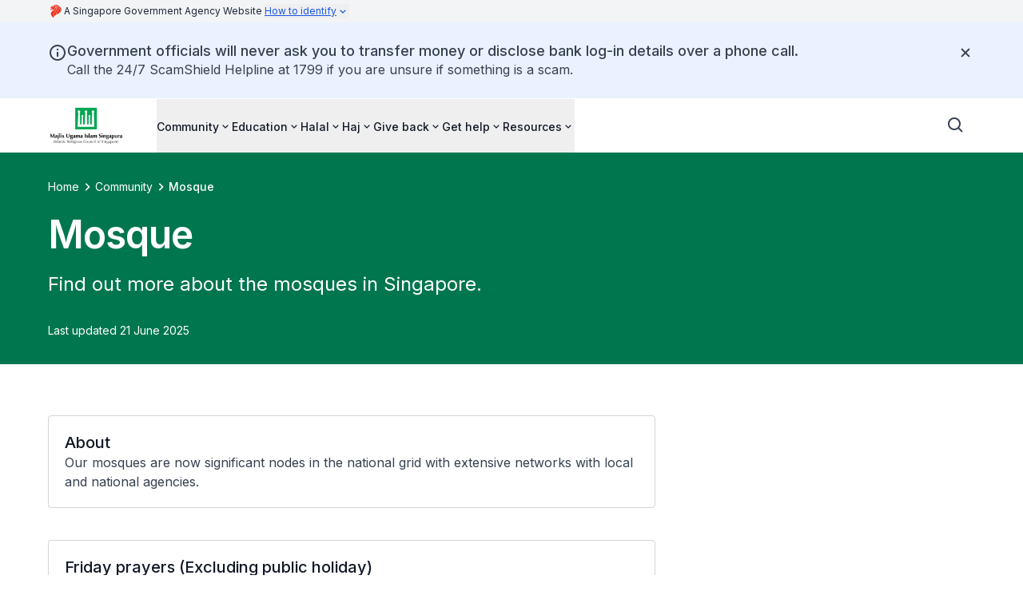

--- FILE ---
content_type: text/css
request_url: https://www.muis.gov.sg/_next/static/css/9faff86333117221.css
body_size: 17135
content:
/*
! tailwindcss v3.4.4 | MIT License | https://tailwindcss.com
*/*,:after,:before{box-sizing:border-box;border:0 solid #e5e7eb}:after,:before{--tw-content:""}:host,html{line-height:1.5;-webkit-text-size-adjust:100%;-moz-tab-size:4;-o-tab-size:4;tab-size:4;font-family:Inter,ui-sans-serif,system-ui,-apple-system,Segoe UI,Roboto,Ubuntu,Cantarell,Noto Sans,sans-serif,Apple Color Emoji,Segoe UI Emoji,Segoe UI Symbol,Noto Color Emoji;font-family:var(--font-inter,"Inter"),ui-sans-serif,system-ui,-apple-system,Segoe UI,Roboto,Ubuntu,Cantarell,Noto Sans,sans-serif,"Apple Color Emoji","Segoe UI Emoji","Segoe UI Symbol","Noto Color Emoji";font-feature-settings:normal;font-variation-settings:normal;-webkit-tap-highlight-color:transparent}body{margin:0;line-height:inherit}hr{height:0;color:inherit;border-top-width:1px}abbr:where([title]){text-decoration:underline;-webkit-text-decoration:underline dotted;text-decoration:underline dotted}h1,h2,h3,h4,h5,h6{font-size:inherit;font-weight:inherit}a{color:inherit;text-decoration:inherit}b,strong{font-weight:bolder}code,kbd,pre,samp{font-family:ui-monospace,SFMono-Regular,Menlo,Monaco,Consolas,Liberation Mono,Courier New,monospace;font-feature-settings:normal;font-variation-settings:normal;font-size:1em}small{font-size:80%}sub,sup{font-size:75%;line-height:0;position:relative;vertical-align:baseline}sub{bottom:-.25em}sup{top:-.5em}table{text-indent:0;border-color:inherit;border-collapse:collapse}button,input,optgroup,select,textarea{font-family:inherit;font-feature-settings:inherit;font-variation-settings:inherit;font-size:100%;font-weight:inherit;line-height:inherit;letter-spacing:inherit;color:inherit;margin:0;padding:0}button,select{text-transform:none}button,input:where([type=button]),input:where([type=reset]),input:where([type=submit]){-webkit-appearance:button;background-color:transparent;background-image:none}:-moz-focusring{outline:auto}:-moz-ui-invalid{box-shadow:none}progress{vertical-align:baseline}::-webkit-inner-spin-button,::-webkit-outer-spin-button{height:auto}[type=search]{-webkit-appearance:textfield;outline-offset:-2px}::-webkit-search-decoration{-webkit-appearance:none}::-webkit-file-upload-button{-webkit-appearance:button;font:inherit}summary{display:list-item}blockquote,dd,dl,figure,h1,h2,h3,h4,h5,h6,hr,p,pre{margin:0}fieldset{margin:0}fieldset,legend{padding:0}menu,ol,ul{list-style:none;margin:0;padding:0}dialog{padding:0}textarea{resize:vertical}input::-moz-placeholder,textarea::-moz-placeholder{opacity:1;color:#9ca3af}input::placeholder,textarea::placeholder{opacity:1;color:#9ca3af}[role=button],button{cursor:pointer}:disabled{cursor:default}audio,canvas,embed,iframe,img,object,svg,video{display:block;vertical-align:middle}img,video{max-width:100%;height:auto}[hidden]{display:none}::-webkit-details-marker{display:none}:root{--color-brand-canvas-default:#E6F3EE;--color-brand-canvas-alt:#CCE6DD;--color-brand-canvas-backdrop:#80C1AB;--color-brand-canvas-inverse:#00764E;--color-brand-interaction-default:#008357;--color-brand-interaction-hover:#00422C;--color-brand-interaction-pressed:#00271A}*,:after,:before{--tw-border-spacing-x:0;--tw-border-spacing-y:0;--tw-translate-x:0;--tw-translate-y:0;--tw-rotate:0;--tw-skew-x:0;--tw-skew-y:0;--tw-scale-x:1;--tw-scale-y:1;--tw-pan-x: ;--tw-pan-y: ;--tw-pinch-zoom: ;--tw-scroll-snap-strictness:proximity;--tw-gradient-from-position: ;--tw-gradient-via-position: ;--tw-gradient-to-position: ;--tw-ordinal: ;--tw-slashed-zero: ;--tw-numeric-figure: ;--tw-numeric-spacing: ;--tw-numeric-fraction: ;--tw-ring-inset: ;--tw-ring-offset-width:0px;--tw-ring-offset-color:#fff;--tw-ring-color:rgba(59,130,246,0.5);--tw-ring-offset-shadow:0 0 rgba(0,0,0,0);--tw-ring-shadow:0 0 rgba(0,0,0,0);--tw-shadow:0 0 rgba(0,0,0,0);--tw-shadow-colored:0 0 rgba(0,0,0,0);--tw-blur: ;--tw-brightness: ;--tw-contrast: ;--tw-grayscale: ;--tw-hue-rotate: ;--tw-invert: ;--tw-saturate: ;--tw-sepia: ;--tw-drop-shadow: ;--tw-backdrop-blur: ;--tw-backdrop-brightness: ;--tw-backdrop-contrast: ;--tw-backdrop-grayscale: ;--tw-backdrop-hue-rotate: ;--tw-backdrop-invert: ;--tw-backdrop-opacity: ;--tw-backdrop-saturate: ;--tw-backdrop-sepia: ;--tw-contain-size: ;--tw-contain-layout: ;--tw-contain-paint: ;--tw-contain-style: }::backdrop{--tw-border-spacing-x:0;--tw-border-spacing-y:0;--tw-translate-x:0;--tw-translate-y:0;--tw-rotate:0;--tw-skew-x:0;--tw-skew-y:0;--tw-scale-x:1;--tw-scale-y:1;--tw-pan-x: ;--tw-pan-y: ;--tw-pinch-zoom: ;--tw-scroll-snap-strictness:proximity;--tw-gradient-from-position: ;--tw-gradient-via-position: ;--tw-gradient-to-position: ;--tw-ordinal: ;--tw-slashed-zero: ;--tw-numeric-figure: ;--tw-numeric-spacing: ;--tw-numeric-fraction: ;--tw-ring-inset: ;--tw-ring-offset-width:0px;--tw-ring-offset-color:#fff;--tw-ring-color:rgba(59,130,246,0.5);--tw-ring-offset-shadow:0 0 rgba(0,0,0,0);--tw-ring-shadow:0 0 rgba(0,0,0,0);--tw-shadow:0 0 rgba(0,0,0,0);--tw-shadow-colored:0 0 rgba(0,0,0,0);--tw-blur: ;--tw-brightness: ;--tw-contrast: ;--tw-grayscale: ;--tw-hue-rotate: ;--tw-invert: ;--tw-saturate: ;--tw-sepia: ;--tw-drop-shadow: ;--tw-backdrop-blur: ;--tw-backdrop-brightness: ;--tw-backdrop-contrast: ;--tw-backdrop-grayscale: ;--tw-backdrop-hue-rotate: ;--tw-backdrop-invert: ;--tw-backdrop-opacity: ;--tw-backdrop-saturate: ;--tw-backdrop-sepia: ;--tw-contain-size: ;--tw-contain-layout: ;--tw-contain-paint: ;--tw-contain-style: }.container{width:100%}@media (min-width:576px){.container{max-width:576px}}@media (min-width:640px){.container{max-width:640px}}@media (min-width:768px){.container{max-width:768px}}@media (min-width:1024px){.container{max-width:1024px}}@media (min-width:1240px){.container{max-width:1240px}}@media (min-width:1536px){.container{max-width:1536px}}.prose-display-xl{font-weight:600;letter-spacing:-.022em;font-size:3rem;line-height:1.2}@media (min-width:1240px){.prose-display-xl{font-size:4.25rem;line-height:1.1}}.prose-display-lg{font-weight:600;letter-spacing:-.022em;font-size:2.25rem;line-height:1.2}@media (min-width:1024px){.prose-display-lg{font-size:3rem;line-height:1.1}}.prose-display-md{font-weight:600;letter-spacing:-.022em;font-size:1.75rem;line-height:1.2}@media (min-width:768px){.prose-display-md{font-size:2.25rem}}.prose-display-sm{font-weight:600;letter-spacing:-.022em;font-size:1.25rem;line-height:1.2}@media (min-width:1024px){.prose-display-sm{font-size:1.5rem}}.prose-title-lg{letter-spacing:0;font-size:1.1875rem;line-height:1.3}@media (min-width:1024px){.prose-title-lg{font-size:1.5rem}}.prose-title-lg-medium{font-weight:500;letter-spacing:0;font-size:1.1875rem;line-height:1.3}@media (min-width:1024px){.prose-title-lg-medium{font-size:1.5rem}}.prose-title-lg-regular{font-weight:400;letter-spacing:0;font-size:1.1875rem;line-height:1.3}@media (min-width:1024px){.prose-title-lg-regular{font-size:1.5rem}}.prose-title-md{letter-spacing:0;font-size:1.0625rem;line-height:1.3}@media (min-width:1024px){.prose-title-md{font-size:1.25rem}}.prose-title-md-semibold{font-weight:600;letter-spacing:0;font-size:1.0625rem;line-height:1.3}@media (min-width:1024px){.prose-title-md-semibold{font-size:1.25rem}}.prose-title-md-medium{font-weight:500;letter-spacing:0;font-size:1.0625rem;line-height:1.3}@media (min-width:1024px){.prose-title-md-medium{font-size:1.25rem}}.prose-headline-lg{letter-spacing:0;font-size:1.0625rem;line-height:1.3}@media (min-width:1024px){.prose-headline-lg{font-size:1.125rem}}.prose-headline-lg-semibold{font-weight:600;letter-spacing:0;font-size:1.0625rem;line-height:1.3}@media (min-width:1024px){.prose-headline-lg-semibold{font-size:1.125rem}}.prose-headline-lg-medium{font-weight:500;letter-spacing:0;font-size:1.0625rem;line-height:1.3}@media (min-width:1024px){.prose-headline-lg-medium{font-size:1.125rem}}.prose-headline-lg-regular{font-weight:400;letter-spacing:0;font-size:1.0625rem;line-height:1.3}@media (min-width:1024px){.prose-headline-lg-regular{font-size:1.125rem}}.prose-headline-base{letter-spacing:0;font-size:.9375rem;line-height:1.4}@media (min-width:1024px){.prose-headline-base{font-size:1rem}}.prose-headline-base-semibold{font-weight:600;letter-spacing:0;font-size:.9375rem;line-height:1.4}@media (min-width:1024px){.prose-headline-base-semibold{font-size:1rem}}.prose-headline-base-medium{font-weight:500;letter-spacing:0;font-size:.9375rem;line-height:1.4}@media (min-width:1024px){.prose-headline-base-medium{font-size:1rem}}.prose-body-base{font-size:1rem}.prose-body-base,.prose-body-sm{font-weight:400;letter-spacing:0;line-height:1.5}.prose-body-sm{font-size:.9375rem}@media (min-width:1024px){.prose-body-sm{font-size:.875rem}}.prose-label-md,.prose-label-md-medium{letter-spacing:0;font-size:.875rem;line-height:1.5}.prose-label-md-medium{font-weight:500}.prose-label-md-regular{font-weight:400;letter-spacing:0;font-size:.875rem;line-height:1.5}.prose-label-sm,.prose-label-sm-medium{letter-spacing:0;font-size:.75rem;line-height:1.5}.prose-label-sm-medium{font-weight:500}.prose-label-sm-regular{font-weight:400;letter-spacing:0;font-size:.75rem;line-height:1.5}.sr-only{position:absolute;width:1px;height:1px;padding:0;margin:-1px;overflow:hidden;clip:rect(0,0,0,0);white-space:nowrap;border-width:0}.not-sr-only{position:static;width:auto;height:auto;padding:0;margin:0;overflow:visible;clip:auto;white-space:normal}.visible{visibility:visible}.invisible{visibility:hidden}.collapse{visibility:collapse}.static{position:static}.fixed{position:fixed}.absolute{position:absolute}.relative{position:relative}.sticky{position:sticky}.-inset-0{top:0;right:0;bottom:0;left:0}.-inset-0\.5{top:-.125rem;right:-.125rem;bottom:-.125rem;left:-.125rem}.-inset-1{top:-.25rem;right:-.25rem;bottom:-.25rem;left:-.25rem}.-inset-1\.5{top:-.375rem;right:-.375rem;bottom:-.375rem;left:-.375rem}.inset-0{right:0;left:0}.inset-0,.inset-y-0{top:0;bottom:0}.-left-\[100000px\]{left:-100000px}.-left-\[150\%\]{left:-150%}.-top-\[150\%\]{top:-150%}.bottom-0{bottom:0}.bottom-16{bottom:4rem}.left-0{left:0}.left-1\/2{left:50%}.left-4{left:1rem}.right-0{right:0}.right-3{right:.75rem}.right-4{right:1rem}.top-0{top:0}.top-1\/2{top:50%}.top-8{top:2rem}.top-\[22px\]{top:22px}.top-full{top:100%}.-z-50{z-index:-50}.z-0{z-index:0}.z-10{z-index:10}.z-20{z-index:20}.z-40{z-index:40}.z-50{z-index:50}.z-\[1\]{z-index:1}.col-span-12{grid-column:span 12/span 12}.col-span-3{grid-column:span 3/span 3}.col-span-full{grid-column:1/-1}.row-span-1{grid-row:span 1/span 1}.m-0{margin:0}.m-1{margin:.25rem}.mx-2{margin-left:.5rem;margin-right:.5rem}.mx-3{margin-left:.75rem;margin-right:.75rem}.mx-5{margin-left:1.25rem;margin-right:1.25rem}.mx-6{margin-left:1.5rem;margin-right:1.5rem}.mx-auto{margin-left:auto;margin-right:auto}.my-10{margin-top:2.5rem;margin-bottom:2.5rem}.my-16{margin-top:4rem;margin-bottom:4rem}.my-6{margin-top:1.5rem;margin-bottom:1.5rem}.my-\[15px\]{margin-top:15px;margin-bottom:15px}.my-auto{margin-top:auto;margin-bottom:auto}.-mr-2{margin-right:-.5rem}.-mt-1{margin-top:-.25rem}.-mt-8{margin-top:-2rem}.-mt-\[0\.1rem\]{margin-top:-.1rem}.-mt-\[1\.5rem\]{margin-top:-1.5rem}.-mt-px{margin-top:-1px}.mb-0{margin-bottom:0}.mb-0\.5{margin-bottom:.125rem}.mb-1{margin-bottom:.25rem}.mb-3{margin-bottom:.75rem}.mb-4{margin-bottom:1rem}.mb-7{margin-bottom:1.75rem}.mb-8{margin-bottom:2rem}.mb-9{margin-bottom:2.25rem}.mb-\[0\.1875rem\]{margin-bottom:.1875rem}.ml-0{margin-left:0}.ml-0\.5{margin-left:.125rem}.ml-1{margin-left:.25rem}.ml-3{margin-left:.75rem}.ml-4{margin-left:1rem}.ml-auto{margin-left:auto}.mr-1{margin-right:.25rem}.mr-3{margin-right:.75rem}.mt-0{margin-top:0}.mt-0\.5{margin-top:.125rem}.mt-1{margin-top:.25rem}.mt-10{margin-top:2.5rem}.mt-12{margin-top:3rem}.mt-14{margin-top:3.5rem}.mt-16{margin-top:4rem}.mt-2{margin-top:.5rem}.mt-2\.5{margin-top:.625rem}.mt-3{margin-top:.75rem}.mt-4{margin-top:1rem}.mt-5{margin-top:1.25rem}.mt-6{margin-top:1.5rem}.mt-7{margin-top:1.75rem}.mt-8{margin-top:2rem}.mt-9{margin-top:2.25rem}.box-border{box-sizing:border-box}.line-clamp-1{-webkit-line-clamp:1}.line-clamp-1,.line-clamp-2{overflow:hidden;display:-webkit-box;-webkit-box-orient:vertical}.line-clamp-2{-webkit-line-clamp:2}.line-clamp-3{overflow:hidden;display:-webkit-box;-webkit-box-orient:vertical;-webkit-line-clamp:3}.block{display:block}.inline-block{display:inline-block}.inline{display:inline}.flex{display:flex}.inline-flex{display:inline-flex}.table{display:table}.grid{display:grid}.contents{display:contents}.hidden{display:none}.aspect-\[1\/1\]{aspect-ratio:1/1}.aspect-\[16\/9\]{aspect-ratio:16/9}.aspect-\[2\/1\]{aspect-ratio:2/1}.aspect-\[3\/2\]{aspect-ratio:3/2}.aspect-\[5\/6\]{aspect-ratio:5/6}.aspect-square{aspect-ratio:1/1}.size-1\/2{width:50%;height:50%}.size-5{width:1.25rem;height:1.25rem}.size-8{width:2rem;height:2rem}.h-10{height:2.5rem}.h-12{height:3rem}.h-16{height:4rem}.h-24{height:6rem}.h-4{height:1rem}.h-5{height:1.25rem}.h-6{height:1.5rem}.h-60{height:15rem}.h-7{height:1.75rem}.h-8{height:2rem}.h-80{height:20rem}.h-\[0\.6rem\]{height:.6rem}.h-\[160px\]{height:160px}.h-\[17rem\]{height:17rem}.h-\[1px\]{height:1px}.h-\[21px\]{height:21px}.h-\[29\.25rem\]{height:29.25rem}.h-\[3\.25rem\]{height:3.25rem}.h-\[5\.375rem\]{height:5.375rem}.h-\[50\%\]{height:50%}.h-\[68px\]{height:68px}.h-\[7\.375rem\]{height:7.375rem}.h-auto{height:auto}.h-fit{height:-moz-fit-content;height:fit-content}.h-full{height:100%}.h-screen{height:100vh}.max-h-16{max-height:4rem}.max-h-\[400px\]{max-height:400px}.max-h-\[48px\]{max-height:48px}.max-h-\[60rem\]{max-height:60rem}.max-h-\[68px\]{max-height:68px}.max-h-full{max-height:100%}.min-h-0{min-height:0}.min-h-12{min-height:3rem}.min-h-16{min-height:4rem}.min-h-24{min-height:6rem}.min-h-4{min-height:1rem}.min-h-40{min-height:10rem}.min-h-60,.min-h-\[15rem\]{min-height:15rem}.min-h-\[200px\]{min-height:200px}.min-h-\[3\.25rem\]{min-height:3.25rem}.min-h-\[360px\]{min-height:360px}.min-h-\[45rem\]{min-height:45rem}.min-h-fit{min-height:-moz-fit-content;min-height:fit-content}.w-0{width:0}.w-10{width:2.5rem}.w-11{width:2.75rem}.w-12{width:3rem}.w-2\/3{width:66.666667%}.w-20{width:5rem}.w-24{width:6rem}.w-3{width:.75rem}.w-3\.5{width:.875rem}.w-4{width:1rem}.w-48{width:12rem}.w-5{width:1.25rem}.w-6{width:1.5rem}.w-60{width:15rem}.w-64{width:16rem}.w-8{width:2rem}.w-\[0\.6rem\]{width:.6rem}.w-\[12px\]{width:12px}.w-\[1px\]{width:1px}.w-\[200px\]{width:200px}.w-auto{width:auto}.w-fit{width:-moz-fit-content;width:fit-content}.w-full{width:100%}.min-w-0{min-width:0}.min-w-24{min-width:6rem}.min-w-4{min-width:1rem}.min-w-60{min-width:15rem}.min-w-full{min-width:100%}.max-w-2xl{max-width:42rem}.max-w-40{max-width:10rem}.max-w-5xl{max-width:64rem}.max-w-7xl{max-width:80rem}.max-w-\[128px\]{max-width:128px}.max-w-\[180px\]{max-width:180px}.max-w-\[24\.5rem\]{max-width:24.5rem}.max-w-\[47\.5rem\]{max-width:47.5rem}.max-w-\[47\.8rem\]{max-width:47.8rem}.max-w-\[548px\]{max-width:548px}.max-w-\[54rem\]{max-width:54rem}.max-w-\[70ch\]{max-width:70ch}.max-w-\[72\.5rem\]{max-width:72.5rem}.max-w-\[760px\]{max-width:760px}.max-w-\[calc\(100\%-3rem\)\]{max-width:calc(100% - 3rem)}.max-w-full{max-width:100%}.max-w-screen-xl{max-width:1240px}.max-w-xl{max-width:36rem}.flex-1{flex:1 1 0%}.flex-shrink-0,.shrink-0{flex-shrink:0}.flex-grow,.grow{flex-grow:1}.basis-0{flex-basis:0px}.border-collapse{border-collapse:collapse}.border-spacing-0{--tw-border-spacing-x:0px;--tw-border-spacing-y:0px;border-spacing:0;border-spacing:var(--tw-border-spacing-x) var(--tw-border-spacing-y)}.origin-top-right{transform-origin:top right}.-translate-x-1\/2{--tw-translate-x:-50%;transform:translate(-50%,var(--tw-translate-y)) rotate(var(--tw-rotate)) skewX(var(--tw-skew-x)) skewY(var(--tw-skew-y)) scaleX(var(--tw-scale-x)) scaleY(var(--tw-scale-y));transform:translate(var(--tw-translate-x),var(--tw-translate-y)) rotate(var(--tw-rotate)) skewX(var(--tw-skew-x)) skewY(var(--tw-skew-y)) scaleX(var(--tw-scale-x)) scaleY(var(--tw-scale-y))}.-translate-y-1\/2{--tw-translate-y:-50%;transform:translate(var(--tw-translate-x),-50%) rotate(var(--tw-rotate)) skewX(var(--tw-skew-x)) skewY(var(--tw-skew-y)) scaleX(var(--tw-scale-x)) scaleY(var(--tw-scale-y));transform:translate(var(--tw-translate-x),var(--tw-translate-y)) rotate(var(--tw-rotate)) skewX(var(--tw-skew-x)) skewY(var(--tw-skew-y)) scaleX(var(--tw-scale-x)) scaleY(var(--tw-scale-y))}.-rotate-180{--tw-rotate:-180deg;transform:translate(var(--tw-translate-x),var(--tw-translate-y)) rotate(-180deg) skewX(var(--tw-skew-x)) skewY(var(--tw-skew-y)) scaleX(var(--tw-scale-x)) scaleY(var(--tw-scale-y));transform:translate(var(--tw-translate-x),var(--tw-translate-y)) rotate(var(--tw-rotate)) skewX(var(--tw-skew-x)) skewY(var(--tw-skew-y)) scaleX(var(--tw-scale-x)) scaleY(var(--tw-scale-y))}.rotate-0{--tw-rotate:0deg;transform:translate(var(--tw-translate-x),var(--tw-translate-y)) rotate(0deg) skewX(var(--tw-skew-x)) skewY(var(--tw-skew-y)) scaleX(var(--tw-scale-x)) scaleY(var(--tw-scale-y));transform:translate(var(--tw-translate-x),var(--tw-translate-y)) rotate(var(--tw-rotate)) skewX(var(--tw-skew-x)) skewY(var(--tw-skew-y)) scaleX(var(--tw-scale-x)) scaleY(var(--tw-scale-y))}.rotate-180{--tw-rotate:180deg;transform:translate(var(--tw-translate-x),var(--tw-translate-y)) rotate(180deg) skewX(var(--tw-skew-x)) skewY(var(--tw-skew-y)) scaleX(var(--tw-scale-x)) scaleY(var(--tw-scale-y));transform:translate(var(--tw-translate-x),var(--tw-translate-y)) rotate(var(--tw-rotate)) skewX(var(--tw-skew-x)) skewY(var(--tw-skew-y)) scaleX(var(--tw-scale-x)) scaleY(var(--tw-scale-y))}.rotate-\[-45deg\]{--tw-rotate:-45deg;transform:translate(var(--tw-translate-x),var(--tw-translate-y)) rotate(-45deg) skewX(var(--tw-skew-x)) skewY(var(--tw-skew-y)) scaleX(var(--tw-scale-x)) scaleY(var(--tw-scale-y));transform:translate(var(--tw-translate-x),var(--tw-translate-y)) rotate(var(--tw-rotate)) skewX(var(--tw-skew-x)) skewY(var(--tw-skew-y)) scaleX(var(--tw-scale-x)) scaleY(var(--tw-scale-y))}.scale-100{--tw-scale-x:1;--tw-scale-y:1;transform:translate(var(--tw-translate-x),var(--tw-translate-y)) rotate(var(--tw-rotate)) skewX(var(--tw-skew-x)) skewY(var(--tw-skew-y)) scaleX(1) scaleY(1);transform:translate(var(--tw-translate-x),var(--tw-translate-y)) rotate(var(--tw-rotate)) skewX(var(--tw-skew-x)) skewY(var(--tw-skew-y)) scaleX(var(--tw-scale-x)) scaleY(var(--tw-scale-y))}.scale-95{--tw-scale-x:.95;--tw-scale-y:.95;transform:translate(var(--tw-translate-x),var(--tw-translate-y)) rotate(var(--tw-rotate)) skewX(var(--tw-skew-x)) skewY(var(--tw-skew-y)) scaleX(.95) scaleY(.95)}.scale-95,.transform{transform:translate(var(--tw-translate-x),var(--tw-translate-y)) rotate(var(--tw-rotate)) skewX(var(--tw-skew-x)) skewY(var(--tw-skew-y)) scaleX(var(--tw-scale-x)) scaleY(var(--tw-scale-y))}@keyframes buttonPulse{0%,to{background-color:rgba(0,0,0,.65)}50%{background-color:rgba(0,0,0,.325)}}.animate-button-pulse{animation:buttonPulse 2s ease-in infinite}@keyframes pulse{50%{opacity:.5}}.animate-pulse{animation:pulse 2s cubic-bezier(.4,0,.6,1) infinite}@keyframes slideUpFadeIn{0%{opacity:0}to{opacity:1}}.animate-slide-up-fade-in{animation:slideUpFadeIn .3s ease-in-out}@keyframes spin{to{transform:rotate(1turn)}}.animate-spin{animation:spin 1s linear infinite}.cursor-not-allowed{cursor:not-allowed}.cursor-pointer{cursor:pointer}.select-none{-webkit-user-select:none;-moz-user-select:none;user-select:none}.resize{resize:both}.list-\[circle\]{list-style-type:circle}.list-\[lower-alpha\]{list-style-type:lower-alpha}.list-\[lower-roman\]{list-style-type:lower-roman}.list-\[square\]{list-style-type:square}.list-decimal{list-style-type:decimal}.list-disc{list-style-type:disc}.list-none{list-style-type:none}.auto-rows-max{grid-auto-rows:max-content}.grid-cols-1{grid-template-columns:repeat(1,minmax(0,1fr))}.grid-cols-12{grid-template-columns:repeat(12,minmax(0,1fr))}.grid-cols-3{grid-template-columns:repeat(3,minmax(0,1fr))}.grid-cols-\[1fr\]{grid-template-columns:1fr}.grid-cols-\[1fr_min-content\]{grid-template-columns:1fr min-content}.grid-cols-subgrid{grid-template-columns:subgrid}.grid-rows-\[1fr_min-content\]{grid-template-rows:1fr min-content}.flex-row{flex-direction:row}.flex-col{flex-direction:column}.flex-col-reverse{flex-direction:column-reverse}.flex-wrap{flex-wrap:wrap}.content-center{align-content:center}.content-start{align-content:flex-start}.items-start{align-items:flex-start}.items-end{align-items:flex-end}.items-center{align-items:center}.items-baseline{align-items:baseline}.justify-start{justify-content:flex-start}.justify-end{justify-content:flex-end}.justify-center{justify-content:center}.justify-between{justify-content:space-between}.justify-items-center{justify-items:center}.gap-0{gap:0}.gap-0\.5{gap:.125rem}.gap-1{gap:.25rem}.gap-1\.5{gap:.375rem}.gap-10{gap:2.5rem}.gap-12{gap:3rem}.gap-16{gap:4rem}.gap-2{gap:.5rem}.gap-2\.5{gap:.625rem}.gap-3{gap:.75rem}.gap-3\.5{gap:.875rem}.gap-4{gap:1rem}.gap-5{gap:1.25rem}.gap-6{gap:1.5rem}.gap-7{gap:1.75rem}.gap-8{gap:2rem}.gap-9{gap:2.25rem}.gap-x-1{-moz-column-gap:.25rem;column-gap:.25rem}.gap-x-10{-moz-column-gap:2.5rem;column-gap:2.5rem}.gap-x-16{-moz-column-gap:4rem;column-gap:4rem}.gap-x-2{-moz-column-gap:.5rem;column-gap:.5rem}.gap-x-4{-moz-column-gap:1rem;column-gap:1rem}.gap-x-5{-moz-column-gap:1.25rem;column-gap:1.25rem}.gap-x-6{-moz-column-gap:1.5rem;column-gap:1.5rem}.gap-x-8{-moz-column-gap:2rem;column-gap:2rem}.gap-y-10{row-gap:2.5rem}.gap-y-12{row-gap:3rem}.gap-y-14{row-gap:3.5rem}.gap-y-2{row-gap:.5rem}.gap-y-20{row-gap:5rem}.gap-y-4{row-gap:1rem}.gap-y-5{row-gap:1.25rem}.gap-y-8{row-gap:2rem}.space-y-1>:not([hidden])~:not([hidden]){--tw-space-y-reverse:0;margin-top:calc(.25rem * calc(1 - 0));margin-top:calc(.25rem * calc(1 - var(--tw-space-y-reverse)));margin-bottom:calc(.25rem * 0);margin-bottom:calc(.25rem * var(--tw-space-y-reverse))}.divide-y>:not([hidden])~:not([hidden]){--tw-divide-y-reverse:0;border-top-width:calc(1px * calc(1 - 0));border-top-width:calc(1px * calc(1 - var(--tw-divide-y-reverse)));border-bottom-width:calc(1px * 0);border-bottom-width:calc(1px * var(--tw-divide-y-reverse))}.divide-solid>:not([hidden])~:not([hidden]){border-style:solid}.self-center{align-self:center}.self-stretch{align-self:stretch}.overflow-auto{overflow:auto}.overflow-hidden{overflow:hidden}.overflow-scroll{overflow:scroll}.overflow-x-auto{overflow-x:auto}.overflow-y-auto{overflow-y:auto}.truncate{overflow:hidden;white-space:nowrap}.text-ellipsis,.truncate{text-overflow:ellipsis}.whitespace-nowrap{white-space:nowrap}.whitespace-pre-wrap{white-space:pre-wrap}.text-balance{text-wrap:balance}.text-pretty{text-wrap:pretty}.break-words{word-wrap:break-word}.rounded{border-radius:.25rem}.rounded-2xl{border-radius:1rem}.rounded-\[0\.25rem\]{border-radius:.25rem}.rounded-full{border-radius:9999px}.rounded-lg{border-radius:.5rem}.rounded-md{border-radius:.375rem}.rounded-none{border-radius:0}.rounded-sm{border-radius:.125rem}.rounded-l-sm{border-top-left-radius:.125rem;border-bottom-left-radius:.125rem}.rounded-t-md{border-top-left-radius:.375rem;border-top-right-radius:.375rem}.border{border-width:1px}.border-0{border-width:0}.border-2{border-width:2px}.border-\[1\.5px\]{border-width:1.5px}.border-\[1px\]{border-width:1px}.border-y{border-top-width:1px}.border-b,.border-y{border-bottom-width:1px}.border-b-2{border-bottom-width:2px}.border-l-4{border-left-width:4px}.border-t{border-top-width:1px}.border-t-2{border-top-width:2px}.border-\[--color\]{border-color:var(--color)}.border-base-content{--tw-border-opacity:1;border-color:rgba(55,65,81,1);border-color:rgba(55,65,81,var(--tw-border-opacity))}.border-base-content-strong{--tw-border-opacity:1;border-color:rgba(17,24,39,1);border-color:rgba(17,24,39,var(--tw-border-opacity))}.border-base-divider-inverse{--tw-border-opacity:1;border-color:rgba(255,255,255,1);border-color:rgba(255,255,255,var(--tw-border-opacity))}.border-base-divider-medium{--tw-border-opacity:1;border-color:rgba(209,213,219,1);border-color:rgba(209,213,219,var(--tw-border-opacity))}.border-base-divider-subtle{--tw-border-opacity:1;border-color:rgba(226,232,240,1);border-color:rgba(226,232,240,var(--tw-border-opacity))}.border-brand-canvas-inverse{border-color:#00764E;border-color:var(--color-brand-canvas-inverse)}.border-brand-interaction{border-color:#008357;border-color:var(--color-brand-interaction-default)}.border-divider-medium{--tw-border-opacity:1;border-color:rgba(208,208,208,1);border-color:rgba(208,208,208,var(--tw-border-opacity))}.border-gray-200{--tw-border-opacity:1;border-color:rgba(229,231,235,1);border-color:rgba(229,231,235,var(--tw-border-opacity))}.border-indigo-500{--tw-border-opacity:1;border-color:rgba(99,102,241,1);border-color:rgba(99,102,241,var(--tw-border-opacity))}.border-red-600{--tw-border-opacity:1;border-color:rgba(220,38,38,1);border-color:rgba(220,38,38,var(--tw-border-opacity))}.border-transparent{border-color:transparent}.border-utility-feedback-info{--tw-border-opacity:1;border-color:rgba(59,130,246,1);border-color:rgba(59,130,246,var(--tw-border-opacity))}.border-white{--tw-border-opacity:1;border-color:rgba(255,255,255,1);border-color:rgba(255,255,255,var(--tw-border-opacity))}.border-b-base-divider-medium{--tw-border-opacity:1;border-bottom-color:rgba(209,213,219,1);border-bottom-color:rgba(209,213,219,var(--tw-border-opacity))}.border-b-base-divider-subtle{--tw-border-opacity:1;border-bottom-color:rgba(226,232,240,1);border-bottom-color:rgba(226,232,240,var(--tw-border-opacity))}.border-b-divider-medium{--tw-border-opacity:1;border-bottom-color:rgba(208,208,208,1);border-bottom-color:rgba(208,208,208,var(--tw-border-opacity))}.border-t-base-divider-subtle{--tw-border-opacity:1;border-top-color:rgba(226,232,240,1);border-top-color:rgba(226,232,240,var(--tw-border-opacity))}.border-t-divider-medium{--tw-border-opacity:1;border-top-color:rgba(208,208,208,1);border-top-color:rgba(208,208,208,var(--tw-border-opacity))}.bg-\[\#0000001a\]{background-color:rgba(0,0,0,.10196)}.bg-\[\#E1EAE6\]{--tw-bg-opacity:1;background-color:rgba(225,234,230,1);background-color:rgba(225,234,230,var(--tw-bg-opacity))}.bg-\[\#f0f0f0\]{--tw-bg-opacity:1;background-color:rgba(240,240,240,1);background-color:rgba(240,240,240,var(--tw-bg-opacity))}.bg-\[--color\]{background-color:var(--color)}.bg-base-canvas{--tw-bg-opacity:1;background-color:rgba(255,255,255,1);background-color:rgba(255,255,255,var(--tw-bg-opacity))}.bg-base-canvas-alt{--tw-bg-opacity:1;background-color:rgba(249,250,251,1);background-color:rgba(249,250,251,var(--tw-bg-opacity))}.bg-base-canvas-backdrop{--tw-bg-opacity:1;background-color:rgba(243,244,246,1);background-color:rgba(243,244,246,var(--tw-bg-opacity))}.bg-base-canvas-inverse{--tw-bg-opacity:1;background-color:rgba(24,24,27,1);background-color:rgba(24,24,27,var(--tw-bg-opacity))}.bg-base-canvas-inverse-overlay\/65{background-color:rgba(63,63,70,.65)}.bg-base-canvas-inverse-overlay\/90{background-color:rgba(63,63,70,.9)}.bg-black{--tw-bg-opacity:1;background-color:rgba(0,0,0,1);background-color:rgba(0,0,0,var(--tw-bg-opacity))}.bg-black\/65{background-color:rgba(0,0,0,.65)}.bg-brand-canvas{background-color:#E6F3EE;background-color:var(--color-brand-canvas-default)}.bg-brand-canvas-alt{background-color:#CCE6DD;background-color:var(--color-brand-canvas-alt)}.bg-brand-canvas-inverse{background-color:#00764E;background-color:var(--color-brand-canvas-inverse)}.bg-brand-interaction{background-color:#008357;background-color:var(--color-brand-interaction-default)}.bg-canvas-overlay\/40{background-color:rgba(0,0,0,.4)}.bg-divider-medium{--tw-bg-opacity:1;background-color:rgba(208,208,208,1);background-color:rgba(208,208,208,var(--tw-bg-opacity))}.bg-gray-100{--tw-bg-opacity:1;background-color:rgba(243,244,246,1);background-color:rgba(243,244,246,var(--tw-bg-opacity))}.bg-gray-50{--tw-bg-opacity:1;background-color:rgba(249,250,251,1);background-color:rgba(249,250,251,var(--tw-bg-opacity))}.bg-interaction-main-subtle-hover{--tw-bg-opacity:1;background-color:rgba(244,249,255,1);background-color:rgba(244,249,255,var(--tw-bg-opacity))}.bg-transparent{background-color:transparent}.bg-utility-feedback-info-faint{--tw-bg-opacity:1;background-color:rgba(234,242,255,1);background-color:rgba(234,242,255,var(--tw-bg-opacity))}.bg-utility-feedback-info-subtle{--tw-bg-opacity:1;background-color:rgba(219,234,254,1);background-color:rgba(219,234,254,var(--tw-bg-opacity))}.bg-utility-feedback-warning{--tw-bg-opacity:1;background-color:rgba(255,204,21,1);background-color:rgba(255,204,21,var(--tw-bg-opacity))}.bg-utility-highlight{--tw-bg-opacity:1;background-color:rgba(251,191,36,1);background-color:rgba(251,191,36,var(--tw-bg-opacity))}.bg-white{--tw-bg-opacity:1;background-color:rgba(255,255,255,1);background-color:rgba(255,255,255,var(--tw-bg-opacity))}.bg-opacity-25{--tw-bg-opacity:0.25}.bg-gradient-to-r{background-image:linear-gradient(to right,var(--tw-gradient-stops))}.bg-gradient-to-t{background-image:linear-gradient(to top,var(--tw-gradient-stops))}.from-\[rgba\(0\2c 0\2c 0\2c 85\%\)\]{--tw-gradient-from:rgba(0,0,0,0.85) var(--tw-gradient-from-position);--tw-gradient-to:rgba(0,0,0,0) var(--tw-gradient-to-position);--tw-gradient-stops:var(--tw-gradient-from),var(--tw-gradient-to)}.from-\[rgba\(38\2c 38\2c 38\2c 100\%\)\]{--tw-gradient-from:rgb(38,38,38) var(--tw-gradient-from-position);--tw-gradient-to:rgba(38,38,38,0) var(--tw-gradient-to-position);--tw-gradient-stops:var(--tw-gradient-from),var(--tw-gradient-to)}.to-\[rgba\(0\2c 0\2c 0\2c 10\%\)\]{--tw-gradient-to:rgba(0,0,0,0.1) var(--tw-gradient-to-position)}.to-\[rgba\(38\2c 38\2c 38\2c 0\%\)\]{--tw-gradient-to:rgba(38,38,38,0) var(--tw-gradient-to-position)}.bg-cover{background-size:cover}.bg-center{background-position:50%}.bg-no-repeat{background-repeat:no-repeat}.fill-\[\#242425\]{fill:#242425}.fill-\[\#2f5fd0\]{fill:#2f5fd0}.fill-\[\#ef3320\]{fill:#ef3320}.fill-base-content-strong{fill:#111827}.fill-current{fill:currentColor}.object-contain{-o-object-fit:contain;object-fit:contain}.object-cover{-o-object-fit:cover;object-fit:cover}.object-center{-o-object-position:center;object-position:center}.object-left{-o-object-position:left;object-position:left}.p-0{padding:0}.p-1{padding:.25rem}.p-10{padding:2.5rem}.p-2{padding:.5rem}.p-3{padding:.75rem}.p-5{padding:1.25rem}.p-6{padding:1.5rem}.p-8{padding:2rem}.\!px-0{padding-left:0!important;padding-right:0!important}.px-0{padding-left:0;padding-right:0}.px-1{padding-left:.25rem;padding-right:.25rem}.px-1\.5{padding-left:.375rem;padding-right:.375rem}.px-10{padding-left:2.5rem;padding-right:2.5rem}.px-2{padding-left:.5rem;padding-right:.5rem}.px-2\.5{padding-left:.625rem;padding-right:.625rem}.px-3{padding-left:.75rem;padding-right:.75rem}.px-4{padding-left:1rem;padding-right:1rem}.px-5{padding-left:1.25rem;padding-right:1.25rem}.px-6{padding-left:1.5rem;padding-right:1.5rem}.px-\[19px\]{padding-left:19px;padding-right:19px}.px-\[23px\]{padding-left:23px;padding-right:23px}.px-px{padding-left:1px;padding-right:1px}.py-0{padding-top:0;padding-bottom:0}.py-0\.5{padding-top:.125rem;padding-bottom:.125rem}.py-1{padding-top:.25rem;padding-bottom:.25rem}.py-1\.5{padding-top:.375rem;padding-bottom:.375rem}.py-11{padding-top:2.75rem;padding-bottom:2.75rem}.py-12{padding-top:3rem;padding-bottom:3rem}.py-14{padding-top:3.5rem;padding-bottom:3.5rem}.py-16{padding-top:4rem;padding-bottom:4rem}.py-2{padding-top:.5rem;padding-bottom:.5rem}.py-2\.5{padding-top:.625rem;padding-bottom:.625rem}.py-20{padding-top:5rem;padding-bottom:5rem}.py-24{padding-top:6rem;padding-bottom:6rem}.py-3{padding-top:.75rem;padding-bottom:.75rem}.py-3\.5{padding-top:.875rem;padding-bottom:.875rem}.py-32{padding-top:8rem;padding-bottom:8rem}.py-4{padding-top:1rem;padding-bottom:1rem}.py-5{padding-top:1.25rem;padding-bottom:1.25rem}.py-6{padding-top:1.5rem;padding-bottom:1.5rem}.py-8{padding-top:2rem;padding-bottom:2rem}.py-\[11px\]{padding-top:11px;padding-bottom:11px}.py-\[13px\]{padding-top:13px;padding-bottom:13px}.pb-12{padding-bottom:3rem}.pb-16{padding-bottom:4rem}.pb-2{padding-bottom:.5rem}.pb-20{padding-bottom:5rem}.pb-3{padding-bottom:.75rem}.pb-4{padding-bottom:1rem}.pb-5{padding-bottom:1.25rem}.pb-6{padding-bottom:1.5rem}.pb-8{padding-bottom:2rem}.pl-2{padding-left:.5rem}.pl-3{padding-left:.75rem}.pl-4{padding-left:1rem}.pl-6{padding-left:1.5rem}.pr-1{padding-right:.25rem}.pr-14{padding-right:3.5rem}.pr-2{padding-right:.5rem}.pr-3{padding-right:.75rem}.pr-4{padding-right:1rem}.ps-9{padding-left:2.25rem}.pt-0{padding-top:0}.pt-1{padding-top:.25rem}.pt-1\.5{padding-top:.375rem}.pt-10{padding-top:2.5rem}.pt-11{padding-top:2.75rem}.pt-12{padding-top:3rem}.pt-2{padding-top:.5rem}.pt-24{padding-top:6rem}.pt-4{padding-top:1rem}.pt-5{padding-top:1.25rem}.pt-6{padding-top:1.5rem}.pt-8{padding-top:2rem}.pt-\[100\%\]{padding-top:100%}.pt-\[56\.25\%\]{padding-top:56.25%}.pt-\[600px\]{padding-top:600px}.pt-\[75\%\]{padding-top:75%}.text-left{text-align:left}.text-center{text-align:center}.text-start{text-align:left}.align-top{vertical-align:top}.align-middle{vertical-align:middle}.text-3xl{font-size:1.875rem;line-height:2.25rem}.text-5xl{font-size:3rem;line-height:1}.text-\[0\.6875rem\]{font-size:.6875rem}.text-\[0\.9375rem\]{font-size:.9375rem}.text-\[1\.0625rem\]{font-size:1.0625rem}.text-\[1\.1875rem\]{font-size:1.1875rem}.text-\[1\.25rem\]{font-size:1.25rem}.text-\[1\.375rem\]{font-size:1.375rem}.text-\[1\.5rem\]{font-size:1.5rem}.text-\[1\.75rem\]{font-size:1.75rem}.text-\[1rem\]{font-size:1rem}.text-\[2\.25rem\]{font-size:2.25rem}.text-\[32px\]{font-size:32px}.text-\[3rem\]{font-size:3rem}.text-\[64px\]{font-size:64px}.text-base{font-size:1rem;line-height:1.5rem}.text-lg{font-size:1.125rem;line-height:1.75rem}.text-sm{font-size:.875rem;line-height:1.25rem}.text-xl{font-size:1.25rem;line-height:1.75rem}.text-xs{font-size:.75rem;line-height:1rem}.font-bold{font-weight:700}.font-light{font-weight:300}.font-medium{font-weight:500}.font-semibold{font-weight:600}.uppercase{text-transform:uppercase}.italic{font-style:italic}.not-italic{font-style:normal}.tabular-nums{--tw-numeric-spacing:tabular-nums;font-feature-settings:var(--tw-ordinal) var(--tw-slashed-zero) var(--tw-numeric-figure) tabular-nums var(--tw-numeric-fraction);font-feature-settings:var(--tw-ordinal) var(--tw-slashed-zero) var(--tw-numeric-figure) var(--tw-numeric-spacing) var(--tw-numeric-fraction);font-variant-numeric:var(--tw-ordinal) var(--tw-slashed-zero) var(--tw-numeric-figure) tabular-nums var(--tw-numeric-fraction);font-variant-numeric:var(--tw-ordinal) var(--tw-slashed-zero) var(--tw-numeric-figure) var(--tw-numeric-spacing) var(--tw-numeric-fraction)}.leading-5{line-height:1.25rem}.leading-6{line-height:1.5rem}.leading-7{line-height:1.75rem}.leading-8{line-height:2rem}.leading-\[1\.2\]{line-height:1.2}.leading-\[1\.2rem\]{line-height:1.2rem}.leading-\[1\.3\]{line-height:1.3}.leading-\[1\.4\]{line-height:1.4}.leading-\[1\.5\]{line-height:1.5}.tracking-tight{letter-spacing:-.022em}.tracking-wide{letter-spacing:.025em}.tracking-wider{letter-spacing:.05em}.tracking-widest{letter-spacing:.1em}.text-\[\#2f5fd0\]{--tw-text-opacity:1;color:rgba(47,95,208,1);color:rgba(47,95,208,var(--tw-text-opacity))}.text-\[\#474747\]{--tw-text-opacity:1;color:rgba(71,71,71,1);color:rgba(71,71,71,var(--tw-text-opacity))}.text-base-canvas{--tw-text-opacity:1;color:rgba(255,255,255,1);color:rgba(255,255,255,var(--tw-text-opacity))}.text-base-content{--tw-text-opacity:1;color:rgba(55,65,81,1);color:rgba(55,65,81,var(--tw-text-opacity))}.text-base-content-inverse{--tw-text-opacity:1;color:rgba(255,255,255,1);color:rgba(255,255,255,var(--tw-text-opacity))}.text-base-content-inverse-subtle{--tw-text-opacity:1;color:rgba(161,161,170,1);color:rgba(161,161,170,var(--tw-text-opacity))}.text-base-content-light{--tw-text-opacity:1;color:rgba(107,114,128,1);color:rgba(107,114,128,var(--tw-text-opacity))}.text-base-content-medium{--tw-text-opacity:1;color:rgba(31,41,55,1);color:rgba(31,41,55,var(--tw-text-opacity))}.text-base-content-strong{--tw-text-opacity:1;color:rgba(17,24,39,1);color:rgba(17,24,39,var(--tw-text-opacity))}.text-base-content-subtle{--tw-text-opacity:1;color:rgba(75,85,99,1);color:rgba(75,85,99,var(--tw-text-opacity))}.text-brand-canvas-inverse{color:#00764E;color:var(--color-brand-canvas-inverse)}.text-brand-interaction{color:#008357;color:var(--color-brand-interaction-default)}.text-brand-interaction-hover{color:#00422C;color:var(--color-brand-interaction-hover)}.text-content{--tw-text-opacity:1;color:rgba(51,51,51,1);color:rgba(51,51,51,var(--tw-text-opacity))}.text-gray-100{--tw-text-opacity:1;color:rgba(243,244,246,1);color:rgba(243,244,246,var(--tw-text-opacity))}.text-gray-300{--tw-text-opacity:1;color:rgba(209,213,219,1);color:rgba(209,213,219,var(--tw-text-opacity))}.text-gray-400{--tw-text-opacity:1;color:rgba(156,163,175,1);color:rgba(156,163,175,var(--tw-text-opacity))}.text-gray-500{--tw-text-opacity:1;color:rgba(107,114,128,1);color:rgba(107,114,128,var(--tw-text-opacity))}.text-gray-600{--tw-text-opacity:1;color:rgba(75,85,99,1);color:rgba(75,85,99,var(--tw-text-opacity))}.text-gray-700{--tw-text-opacity:1;color:rgba(55,65,81,1);color:rgba(55,65,81,var(--tw-text-opacity))}.text-gray-900{--tw-text-opacity:1;color:rgba(17,24,39,1);color:rgba(17,24,39,var(--tw-text-opacity))}.text-hyperlink{--tw-text-opacity:1;color:rgba(19,97,240,1);color:rgba(19,97,240,var(--tw-text-opacity))}.text-indigo-600{--tw-text-opacity:1;color:rgba(79,70,229,1);color:rgba(79,70,229,var(--tw-text-opacity))}.text-interaction-support-placeholder{--tw-text-opacity:1;color:rgba(131,136,148,1);color:rgba(131,136,148,var(--tw-text-opacity))}.text-link{--tw-text-opacity:1;color:rgba(26,86,229,1);color:rgba(26,86,229,var(--tw-text-opacity))}.text-red-700{--tw-text-opacity:1;color:rgba(185,28,28,1);color:rgba(185,28,28,var(--tw-text-opacity))}.text-site-secondary{--tw-text-opacity:1;color:rgba(135,118,100,1);color:rgba(135,118,100,var(--tw-text-opacity))}.text-utility-feedback-alert{--tw-text-opacity:1;color:rgba(185,28,28,1);color:rgba(185,28,28,var(--tw-text-opacity))}.text-white{--tw-text-opacity:1;color:rgba(255,255,255,1);color:rgba(255,255,255,var(--tw-text-opacity))}.underline{text-decoration-line:underline}.decoration-transparent{text-decoration-color:transparent}.underline-offset-4{text-underline-offset:4px}.antialiased{-webkit-font-smoothing:antialiased;-moz-osx-font-smoothing:grayscale}.opacity-0{opacity:0}.opacity-100{opacity:1}.opacity-90{opacity:.9}.shadow{--tw-shadow:0 1px 3px 0 rgba(0,0,0,0.1),0 1px 2px -1px rgba(0,0,0,0.1);--tw-shadow-colored:0 1px 3px 0 var(--tw-shadow-color),0 1px 2px -1px var(--tw-shadow-color);box-shadow:0 0 rgba(0,0,0,0),0 0 rgba(0,0,0,0),0 1px 3px 0 rgba(0,0,0,.1),0 1px 2px -1px rgba(0,0,0,.1);box-shadow:var(--tw-ring-offset-shadow,0 0 rgba(0,0,0,0)),var(--tw-ring-shadow,0 0 rgba(0,0,0,0)),var(--tw-shadow)}.shadow-\[0_0_0_1\.5px\]{--tw-shadow:0 0 0 1.5px;--tw-shadow-colored:0 0 0 1.5px var(--tw-shadow-color);box-shadow:0 0 rgba(0,0,0,0),0 0 rgba(0,0,0,0),0 0 0 1.5px;box-shadow:var(--tw-ring-offset-shadow,0 0 rgba(0,0,0,0)),var(--tw-ring-shadow,0 0 rgba(0,0,0,0)),var(--tw-shadow)}.shadow-\[0_0_0_2px\]{--tw-shadow:0 0 0 2px;--tw-shadow-colored:0 0 0 2px var(--tw-shadow-color);box-shadow:0 0 rgba(0,0,0,0),0 0 rgba(0,0,0,0),0 0 0 2px;box-shadow:var(--tw-ring-offset-shadow,0 0 rgba(0,0,0,0)),var(--tw-ring-shadow,0 0 rgba(0,0,0,0)),var(--tw-shadow)}.shadow-focus-visible{--tw-shadow:0px -2px #fbbf24,0 2px #111827;--tw-shadow-colored:0px -2px var(--tw-shadow-color),0 2px var(--tw-shadow-color);box-shadow:0 0 rgba(0,0,0,0),0 0 rgba(0,0,0,0),0 -2px #fbbf24,0 2px #111827;box-shadow:var(--tw-ring-offset-shadow,0 0 rgba(0,0,0,0)),var(--tw-ring-shadow,0 0 rgba(0,0,0,0)),var(--tw-shadow)}.shadow-lg{--tw-shadow:0 10px 15px -3px rgba(0,0,0,0.1),0 4px 6px -4px rgba(0,0,0,0.1);--tw-shadow-colored:0 10px 15px -3px var(--tw-shadow-color),0 4px 6px -4px var(--tw-shadow-color);box-shadow:0 0 rgba(0,0,0,0),0 0 rgba(0,0,0,0),0 10px 15px -3px rgba(0,0,0,.1),0 4px 6px -4px rgba(0,0,0,.1);box-shadow:var(--tw-ring-offset-shadow,0 0 rgba(0,0,0,0)),var(--tw-ring-shadow,0 0 rgba(0,0,0,0)),var(--tw-shadow)}.shadow-md{--tw-shadow:0 4px 6px -1px rgba(0,0,0,0.1),0 2px 4px -2px rgba(0,0,0,0.1);--tw-shadow-colored:0 4px 6px -1px var(--tw-shadow-color),0 2px 4px -2px var(--tw-shadow-color);box-shadow:0 0 rgba(0,0,0,0),0 0 rgba(0,0,0,0),0 4px 6px -1px rgba(0,0,0,.1),0 2px 4px -2px rgba(0,0,0,.1);box-shadow:var(--tw-ring-offset-shadow,0 0 rgba(0,0,0,0)),var(--tw-ring-shadow,0 0 rgba(0,0,0,0)),var(--tw-shadow)}.shadow-sm{--tw-shadow:0 0px 10px 0px rgba(191,191,191,0.5);--tw-shadow-colored:0 0px 10px 0px var(--tw-shadow-color);box-shadow:0 0 rgba(0,0,0,0),0 0 rgba(0,0,0,0),0 0 10px 0 rgba(191,191,191,.5);box-shadow:var(--tw-ring-offset-shadow,0 0 rgba(0,0,0,0)),var(--tw-ring-shadow,0 0 rgba(0,0,0,0)),var(--tw-shadow)}.shadow-brand-interaction{--tw-shadow-color:var(--color-brand-interaction-default);--tw-shadow:var(--tw-shadow-colored)}.shadow-utility-feedback-info{--tw-shadow-color:#3b82f6;--tw-shadow:var(--tw-shadow-colored)}.outline-none{outline:2px solid transparent;outline-offset:2px}.outline{outline-style:solid}.outline-0{outline-width:0}.outline-2{outline-width:2px}.outline-\[0\.25rem\]{outline-width:.25rem}.outline-offset-2{outline-offset:2px}.outline-offset-\[-0\.25rem\]{outline-offset:-.25rem}.outline-base-content{outline-color:#374151}.outline-link{outline-color:#1A56E5}.ring-1{--tw-ring-offset-shadow:var(--tw-ring-inset) 0 0 0 var(--tw-ring-offset-width) var(--tw-ring-offset-color);--tw-ring-shadow:var(--tw-ring-inset) 0 0 0 calc(1px + var(--tw-ring-offset-width)) var(--tw-ring-color);box-shadow:var(--tw-ring-offset-shadow),var(--tw-ring-shadow),0 0 rgba(0,0,0,0);box-shadow:var(--tw-ring-offset-shadow),var(--tw-ring-shadow),var(--tw-shadow,0 0 rgba(0,0,0,0))}.ring-inset{--tw-ring-inset:inset}.ring-black{--tw-ring-opacity:1;--tw-ring-color:rgba(0,0,0,var(--tw-ring-opacity))}.ring-gray-300{--tw-ring-opacity:1;--tw-ring-color:rgba(209,213,219,var(--tw-ring-opacity))}.ring-gray-900\/10{--tw-ring-color:rgba(17,24,39,0.1)}.ring-opacity-5{--tw-ring-opacity:0.05}.drop-shadow-none{--tw-drop-shadow:drop-shadow(0 0 rgba(0,0,0,0));filter:var(--tw-blur) var(--tw-brightness) var(--tw-contrast) var(--tw-grayscale) var(--tw-hue-rotate) var(--tw-invert) var(--tw-saturate) var(--tw-sepia) drop-shadow(0 0 rgba(0,0,0,0))}.drop-shadow-none,.filter{filter:var(--tw-blur) var(--tw-brightness) var(--tw-contrast) var(--tw-grayscale) var(--tw-hue-rotate) var(--tw-invert) var(--tw-saturate) var(--tw-sepia) var(--tw-drop-shadow)}.transition{transition-property:color,background-color,border-color,text-decoration-color,fill,stroke,opacity,box-shadow,transform,filter,backdrop-filter;transition-timing-function:cubic-bezier(.4,0,.2,1);transition-duration:.15s}.transition-all{transition-property:all;transition-timing-function:cubic-bezier(.4,0,.2,1);transition-duration:.15s}.transition-colors{transition-property:color,background-color,border-color,text-decoration-color,fill,stroke;transition-timing-function:cubic-bezier(.4,0,.2,1);transition-duration:.15s}.transition-none{transition-property:none}.transition-opacity{transition-property:opacity;transition-timing-function:cubic-bezier(.4,0,.2,1);transition-duration:.15s}.transition-transform{transition-property:transform;transition-timing-function:cubic-bezier(.4,0,.2,1);transition-duration:.15s}.delay-0{transition-delay:0s}.duration-150{transition-duration:.15s}.duration-200{transition-duration:.2s}.duration-300{transition-duration:.3s}.duration-75{transition-duration:75ms}.ease-in{transition-timing-function:cubic-bezier(.4,0,1,1)}.ease-in-out{transition-timing-function:cubic-bezier(.4,0,.2,1)}.ease-linear{transition-timing-function:linear}.ease-out{transition-timing-function:cubic-bezier(0,0,.2,1)}.tailwindv3-wrap-anywhere{word-wrap:anywhere}.text-heading-01{font-size:2.75rem;line-height:3.25rem;font-weight:600;letter-spacing:-.022em}@media (min-width:1024px){.text-heading-01{font-size:3.75rem;line-height:4rem}}.text-heading-02{font-size:2.375rem;line-height:2.75rem;font-weight:600;letter-spacing:-.022em}@media (min-width:1024px){.text-heading-02{font-size:2.7rem;line-height:3.2rem}}.text-heading-03{font-size:1.625rem;line-height:2rem;font-weight:600;letter-spacing:-.022em}@media (min-width:1024px){.text-heading-03{font-size:2.25rem;line-height:3rem}}.text-heading-04{font-size:1.125rem;line-height:1.5rem;font-weight:600;letter-spacing:-.022em}@media (min-width:1024px){.text-heading-04{font-size:1.5rem;line-height:2.25rem}}.text-heading-04-medium{font-size:1.125rem;line-height:1.5rem;font-weight:500;letter-spacing:-.022em}@media (min-width:1024px){.text-heading-04-medium{font-size:1.5rem;line-height:2.25rem}}.text-heading-05{font-size:1rem;line-height:1.5rem;font-weight:600}@media (min-width:1024px){.text-heading-05{font-size:1.25rem;line-height:1.5rem}}.text-heading-06{font-size:1rem;line-height:1.5rem;font-weight:500;letter-spacing:.05em}.text-subheading-01{font-size:1rem;line-height:1.25rem;font-weight:500}.text-paragraph-01{font-size:1rem;line-height:1.5rem}@media (min-width:1024px){.text-paragraph-01{font-size:1.25rem;line-height:2rem}}.text-paragraph-01-medium{font-size:1rem;line-height:1.5rem;font-weight:500}@media (min-width:1024px){.text-paragraph-01-medium{font-size:1.25rem;line-height:2rem}}.text-paragraph-02{font-size:.875rem;line-height:1.5}@media (min-width:1024px){.text-paragraph-02{font-size:1.125rem;line-height:1.75rem}}.text-paragraph-03{font-size:.875rem;line-height:1.5}@media (min-width:1024px){.text-paragraph-03{font-size:1rem;line-height:1.5rem}}.text-caption-01,.text-caption-01-medium{font-size:.875rem;line-height:1.25rem}.text-caption-01-medium{font-weight:500}.text-button-link-01{font-size:1rem;line-height:1.5rem}@media (min-width:1024px){.text-button-link-01{font-size:1.125rem;line-height:1.75rem}}@supports not (gap:1rem){.gap-0.flex-row>:not(:last-child){margin-right:0}.gap-0.flex-col>:not(:last-child){margin-bottom:0}.gap-0.grid>:not(:last-child){margin-right:0;margin-bottom:0}.gap-1.flex-row>:not(:last-child),.gap-x-1>:not(:last-child){margin-right:.25rem}.gap-1.flex-col>:not(:last-child){margin-bottom:.25rem}.gap-1.grid>:not(:last-child){margin-right:.25rem;margin-bottom:.25rem}.gap-x-2>:not(:last-child){margin-right:.5rem}.gap-y-2>:not(:last-child){margin-bottom:.5rem}.gap-2.flex-row>:not(:last-child){margin-right:.5rem}.gap-2.flex-col>:not(:last-child){margin-bottom:.5rem}.gap-2.grid>:not(:last-child){margin-right:.5rem;margin-bottom:.5rem}.gap-3.flex-row>:not(:last-child){margin-right:.75rem}.gap-3.flex-col>:not(:last-child){margin-bottom:.75rem}.gap-3.grid>:not(:last-child){margin-right:.75rem;margin-bottom:.75rem}.gap-x-4>:not(:last-child){margin-right:1rem}.gap-y-4>:not(:last-child){margin-bottom:1rem}.gap-4.flex-row>:not(:last-child){margin-right:1rem}.gap-4.flex-col>:not(:last-child){margin-bottom:1rem}.gap-4.grid>:not(:last-child){margin-right:1rem;margin-bottom:1rem}.gap-x-5>:not(:last-child){margin-right:1.25rem}.gap-y-5>:not(:last-child){margin-bottom:1.25rem}.gap-5.flex-row>:not(:last-child){margin-right:1.25rem}.gap-5.flex-col>:not(:last-child){margin-bottom:1.25rem}.gap-5.grid>:not(:last-child){margin-right:1.25rem;margin-bottom:1.25rem}.gap-6.flex-row>:not(:last-child),.gap-x-6>:not(:last-child){margin-right:1.5rem}.gap-6.flex-col>:not(:last-child){margin-bottom:1.5rem}.gap-6.grid>:not(:last-child){margin-right:1.5rem;margin-bottom:1.5rem}.gap-7.flex-row>:not(:last-child){margin-right:1.75rem}.gap-7.flex-col>:not(:last-child){margin-bottom:1.75rem}.gap-7.grid>:not(:last-child){margin-right:1.75rem;margin-bottom:1.75rem}.gap-x-8>:not(:last-child){margin-right:2rem}.gap-y-8>:not(:last-child){margin-bottom:2rem}.gap-8.flex-row>:not(:last-child){margin-right:2rem}.gap-8.flex-col>:not(:last-child){margin-bottom:2rem}.gap-8.grid>:not(:last-child){margin-right:2rem;margin-bottom:2rem}.gap-9.flex-row>:not(:last-child){margin-right:2.25rem}.gap-9.flex-col>:not(:last-child){margin-bottom:2.25rem}.gap-9.grid>:not(:last-child){margin-right:2.25rem;margin-bottom:2.25rem}.gap-x-10>:not(:last-child){margin-right:2.5rem}.gap-y-10>:not(:last-child){margin-bottom:2.5rem}.gap-10.flex-row>:not(:last-child){margin-right:2.5rem}.gap-10.flex-col>:not(:last-child){margin-bottom:2.5rem}.gap-10.grid>:not(:last-child){margin-right:2.5rem;margin-bottom:2.5rem}.gap-11.flex-row>:not(:last-child){margin-right:2.75rem}.gap-11.flex-col>:not(:last-child){margin-bottom:2.75rem}.gap-11.grid>:not(:last-child){margin-right:2.75rem;margin-bottom:2.75rem}.gap-y-12>:not(:last-child){margin-bottom:3rem}.gap-12.flex-row>:not(:last-child){margin-right:3rem}.gap-12.flex-col>:not(:last-child){margin-bottom:3rem}.gap-12.grid>:not(:last-child){margin-right:3rem;margin-bottom:3rem}.gap-y-14>:not(:last-child){margin-bottom:3.5rem}.gap-14.flex-row>:not(:last-child){margin-right:3.5rem}.gap-14.flex-col>:not(:last-child){margin-bottom:3.5rem}.gap-14.grid>:not(:last-child){margin-right:3.5rem;margin-bottom:3.5rem}.gap-16.flex-row>:not(:last-child),.gap-x-16>:not(:last-child){margin-right:4rem}.gap-16.flex-col>:not(:last-child){margin-bottom:4rem}.gap-16.grid>:not(:last-child){margin-right:4rem;margin-bottom:4rem}.gap-y-20>:not(:last-child){margin-bottom:5rem}.gap-20.flex-row>:not(:last-child){margin-right:5rem}.gap-20.flex-col>:not(:last-child){margin-bottom:5rem}.gap-20.grid>:not(:last-child){margin-right:5rem;margin-bottom:5rem}.gap-24.flex-row>:not(:last-child){margin-right:6rem}.gap-24.flex-col>:not(:last-child){margin-bottom:6rem}.gap-24.grid>:not(:last-child){margin-right:6rem;margin-bottom:6rem}.gap-28.flex-row>:not(:last-child){margin-right:7rem}.gap-28.flex-col>:not(:last-child){margin-bottom:7rem}.gap-28.grid>:not(:last-child){margin-right:7rem;margin-bottom:7rem}.gap-32.flex-row>:not(:last-child){margin-right:8rem}.gap-32.flex-col>:not(:last-child){margin-bottom:8rem}.gap-32.grid>:not(:last-child){margin-right:8rem;margin-bottom:8rem}.gap-36.flex-row>:not(:last-child){margin-right:9rem}.gap-36.flex-col>:not(:last-child){margin-bottom:9rem}.gap-36.grid>:not(:last-child){margin-right:9rem;margin-bottom:9rem}.gap-40.flex-row>:not(:last-child){margin-right:10rem}.gap-40.flex-col>:not(:last-child){margin-bottom:10rem}.gap-40.grid>:not(:last-child){margin-right:10rem;margin-bottom:10rem}.gap-44.flex-row>:not(:last-child){margin-right:11rem}.gap-44.flex-col>:not(:last-child){margin-bottom:11rem}.gap-44.grid>:not(:last-child){margin-right:11rem;margin-bottom:11rem}.gap-48.flex-row>:not(:last-child){margin-right:12rem}.gap-48.flex-col>:not(:last-child){margin-bottom:12rem}.gap-48.grid>:not(:last-child){margin-right:12rem;margin-bottom:12rem}.gap-52.flex-row>:not(:last-child){margin-right:13rem}.gap-52.flex-col>:not(:last-child){margin-bottom:13rem}.gap-52.grid>:not(:last-child){margin-right:13rem;margin-bottom:13rem}.gap-56.flex-row>:not(:last-child){margin-right:14rem}.gap-56.flex-col>:not(:last-child){margin-bottom:14rem}.gap-56.grid>:not(:last-child){margin-right:14rem;margin-bottom:14rem}.gap-60.flex-row>:not(:last-child){margin-right:15rem}.gap-60.flex-col>:not(:last-child){margin-bottom:15rem}.gap-60.grid>:not(:last-child){margin-right:15rem;margin-bottom:15rem}.gap-64.flex-row>:not(:last-child){margin-right:16rem}.gap-64.flex-col>:not(:last-child){margin-bottom:16rem}.gap-64.grid>:not(:last-child){margin-right:16rem;margin-bottom:16rem}.gap-72.flex-row>:not(:last-child){margin-right:18rem}.gap-72.flex-col>:not(:last-child){margin-bottom:18rem}.gap-72.grid>:not(:last-child){margin-right:18rem;margin-bottom:18rem}.gap-80.flex-row>:not(:last-child){margin-right:20rem}.gap-80.flex-col>:not(:last-child){margin-bottom:20rem}.gap-80.grid>:not(:last-child){margin-right:20rem;margin-bottom:20rem}.gap-96.flex-row>:not(:last-child){margin-right:24rem}.gap-96.flex-col>:not(:last-child){margin-bottom:24rem}.gap-96.grid>:not(:last-child){margin-right:24rem;margin-bottom:24rem}.gap-px.flex-row>:not(:last-child){margin-right:1px}.gap-px.flex-col>:not(:last-child){margin-bottom:1px}.gap-px.grid>:not(:last-child){margin-right:1px;margin-bottom:1px}.gap-0\.5.flex-row>:not(:last-child){margin-right:.125rem}.gap-0\.5.flex-col>:not(:last-child){margin-bottom:.125rem}.gap-0\.5.grid>:not(:last-child){margin-right:.125rem;margin-bottom:.125rem}.gap-1\.5.flex-row>:not(:last-child){margin-right:.375rem}.gap-1\.5.flex-col>:not(:last-child){margin-bottom:.375rem}.gap-1\.5.grid>:not(:last-child){margin-right:.375rem;margin-bottom:.375rem}.gap-2\.5.flex-row>:not(:last-child){margin-right:.625rem}.gap-2\.5.flex-col>:not(:last-child){margin-bottom:.625rem}.gap-2\.5.grid>:not(:last-child){margin-right:.625rem;margin-bottom:.625rem}.gap-3\.5.flex-row>:not(:last-child){margin-right:.875rem}.gap-3\.5.flex-col>:not(:last-child){margin-bottom:.875rem}.gap-3\.5.grid>:not(:last-child){margin-right:.875rem;margin-bottom:.875rem}}.w-fit{width:-webkit-fit-content}.\[--color\:theme\(colors\.base\.divider\.medium\)\]{--color:#d1d5db}.\[--color\:theme\(colors\.brand\.interaction\.DEFAULT\)\]{--color:var(--color-brand-interaction-default)}.\[--color\:theme\(colors\.gray\.200\)\]{--color:#e5e7eb}.\[--color\:theme\(colors\.red\.700\)\]{--color:#b91c1c}.\[dgs\:123456\]{dgs:123456}.\[dgs\:TestID123\]{dgs:TestID123}.\[dgs\:XXX\]{dgs:XXX}.\[dgs\:abc123def\]{dgs:abc123def}.\[dgs\:abcdef\]{dgs:abcdef}.\[dgs\:field_key\]{dgs:field key}.\[dgs\:test-123\]{dgs:test-123}.\[dgs\:test123\]{dgs:test123}.\[dgs\:test_id_123\]{dgs:test id 123}.\[grid-area\:content\]{grid-area:content}.\[grid-area\:img\]{grid-area:img}.\[grid-template-areas\:\'img\'\'content\'\]{grid-template-areas:"img""content"}.\[grid-template-rows\:1fr_1fr\]{grid-template-rows:1fr 1fr}.\[grid-template-rows\:auto_1fr\]{grid-template-rows:auto 1fr}.\[grid-template-rows\:max-content\]{grid-template-rows:max-content}.\[link\:test123\]{link:test123}.\[resource\:some-resource\]{resource:some-resource}.current\:prose-label-md-medium[data-current]{font-weight:500;letter-spacing:0;font-size:.875rem;line-height:1.5}@media (min-width:1024px){.lg\:container{width:100%}@media (min-width:576px){.lg\:container{max-width:576px}}@media (min-width:640px){.lg\:container{max-width:640px}}@media (min-width:768px){.lg\:container{max-width:768px}}@media (min-width:1024px){.lg\:container{max-width:1024px}}@media (min-width:1240px){.lg\:container{max-width:1240px}}@media (min-width:1536px){.lg\:container{max-width:1536px}}}.\[\&_ol\]\:prose-body-sm ol{font-weight:400;letter-spacing:0;font-size:.9375rem;line-height:1.5}@media (min-width:1024px){.\[\&_ol\]\:prose-body-sm ol{font-size:.875rem}}.\[\&_ol\]\:prose-label-md-medium ol{font-weight:500;letter-spacing:0;font-size:.875rem;line-height:1.5}.\[\&_p\]\:prose-body-sm p{font-weight:400;letter-spacing:0;font-size:.9375rem;line-height:1.5}@media (min-width:1024px){.\[\&_p\]\:prose-body-sm p{font-size:.875rem}}.\[\&_p\]\:prose-label-md-medium p{font-weight:500;letter-spacing:0;font-size:.875rem;line-height:1.5}.marker\:text-base-content ::marker{color:rgb(55,65,81)}.marker\:text-base-content::marker{color:rgb(55,65,81)}.placeholder\:text-gray-400::-moz-placeholder{--tw-text-opacity:1;color:rgba(156,163,175,1);color:rgba(156,163,175,var(--tw-text-opacity))}.placeholder\:text-gray-400::placeholder{--tw-text-opacity:1;color:rgba(156,163,175,1);color:rgba(156,163,175,var(--tw-text-opacity))}.placeholder\:text-interaction-support-placeholder::-moz-placeholder{--tw-text-opacity:1;color:rgba(131,136,148,1);color:rgba(131,136,148,var(--tw-text-opacity))}.placeholder\:text-interaction-support-placeholder::placeholder{--tw-text-opacity:1;color:rgba(131,136,148,1);color:rgba(131,136,148,var(--tw-text-opacity))}.before\:invisible:before{content:var(--tw-content);visibility:hidden}.before\:absolute:before{content:var(--tw-content);position:absolute}.before\:inset-0:before{content:var(--tw-content);top:0;right:0;bottom:0;left:0}.before\:w-0:before{content:var(--tw-content);width:0}.before\:bg-\[\#182236\]:before{content:var(--tw-content);--tw-bg-opacity:1;background-color:rgba(24,34,54,1);background-color:rgba(24,34,54,var(--tw-bg-opacity))}.before\:opacity-80:before{content:var(--tw-content);opacity:.8}.before\:content-\[\'hidden\'\]:before{--tw-content:"hidden";content:"hidden";content:var(--tw-content)}.after\:content-\[\'_\2197\'\]:after{--tw-content:" ↗";content:" ↗";content:var(--tw-content)}.first\:mt-0:first-child{margin-top:0}.first\:border-t:first-child{border-top-width:1px}.first\:pt-0:first-child{padding-top:0}.last\:max-w-full:last-child{max-width:100%}.last\:border-0:last-child{border-width:0}.visited\:text-hyperlink-visited:visited{color:rgb(83,0,133)}.visited\:text-link-visited:visited{color:rgb(76,29,149)}.active\:bg-base-canvas-backdrop\/80:active{background-color:rgba(243,244,246,.8)}.active\:bg-brand-interaction-pressed:active{background-color:#00271A;background-color:var(--color-brand-interaction-pressed)}.active\:text-interaction-link-active:active{--tw-text-opacity:1;color:rgba(51,51,51,1);color:rgba(51,51,51,var(--tw-text-opacity))}.has-\[\+_details\]\:border-b-0:has(+details){border-bottom-width:0}.has-\[path\]\:fill-\[\#242425\]:has(path){fill:#242425}.has-\[path\]\:fill-\[\#ef3320\]:has(path){fill:#ef3320}.data-\[closed\]\:translate-y-full[data-closed]{--tw-translate-y:100%;transform:translate(var(--tw-translate-x),100%) rotate(var(--tw-rotate)) skewX(var(--tw-skew-x)) skewY(var(--tw-skew-y)) scaleX(var(--tw-scale-x)) scaleY(var(--tw-scale-y));transform:translate(var(--tw-translate-x),var(--tw-translate-y)) rotate(var(--tw-rotate)) skewX(var(--tw-skew-x)) skewY(var(--tw-skew-y)) scaleX(var(--tw-scale-x)) scaleY(var(--tw-scale-y))}.data-\[closed\]\:opacity-0[data-closed]{opacity:0}.group[data-pressed] .group-data-\[pressed\]\:\[--color\:theme\(colors\.base\.divider\.strong\)\]{--color:#9ca3af}.group[data-pressed] .group-data-\[pressed\]\:\[--color\:theme\(colors\.brand\.interaction\.pressed\)\]{--color:var(--color-brand-interaction-pressed)}.group[data-pressed] .group-data-\[pressed\]\:\[--color\:theme\(colors\.red\.800\)\]{--color:#991b1b}.current\:bg-base-content-subtle[data-current]{--tw-bg-opacity:1;background-color:rgba(75,85,99,1);background-color:rgba(75,85,99,var(--tw-bg-opacity))}.current\:text-base-content-medium[data-current]{--tw-text-opacity:1;color:rgba(31,41,55,1);color:rgba(31,41,55,var(--tw-text-opacity))}.current\:text-white[data-current]{--tw-text-opacity:1;color:rgba(255,255,255,1);color:rgba(255,255,255,var(--tw-text-opacity))}.hover\:cursor-pointer:where([data-rac])[data-hovered]{cursor:pointer}.hover\:border-gray-300:where([data-rac])[data-hovered]{--tw-border-opacity:1;border-color:rgba(209,213,219,1);border-color:rgba(209,213,219,var(--tw-border-opacity))}.hover\:bg-base-canvas-backdrop:where([data-rac])[data-hovered]{--tw-bg-opacity:1;background-color:rgba(243,244,246,1);background-color:rgba(243,244,246,var(--tw-bg-opacity))}.hover\:bg-base-canvas-backdrop\/50:where([data-rac])[data-hovered]{background-color:rgba(243,244,246,.5)}.hover\:bg-base-canvas-inverse-overlay:where([data-rac])[data-hovered]{--tw-bg-opacity:1;background-color:rgba(63,63,70,1);background-color:rgba(63,63,70,var(--tw-bg-opacity))}.hover\:bg-base-canvas-inverse-overlay\/40:where([data-rac])[data-hovered]{background-color:rgba(63,63,70,.4)}.hover\:bg-brand-interaction-hover:where([data-rac])[data-hovered]{background-color:#00422C;background-color:var(--color-brand-interaction-hover)}.hover\:bg-gray-100:where([data-rac])[data-hovered]{--tw-bg-opacity:1;background-color:rgba(243,244,246,1);background-color:rgba(243,244,246,var(--tw-bg-opacity))}.hover\:bg-gray-50:where([data-rac])[data-hovered]{--tw-bg-opacity:1;background-color:rgba(249,250,251,1);background-color:rgba(249,250,251,var(--tw-bg-opacity))}.hover\:fill-\[\#4371d6\]:where([data-rac])[data-hovered]{fill:#4371d6}.hover\:text-\[\#4371d6\]:where([data-rac])[data-hovered]{--tw-text-opacity:1;color:rgba(67,113,214,1);color:rgba(67,113,214,var(--tw-text-opacity))}.hover\:text-base-content-inverse:where([data-rac])[data-hovered]{--tw-text-opacity:1;color:rgba(255,255,255,1);color:rgba(255,255,255,var(--tw-text-opacity))}.hover\:text-brand-interaction:where([data-rac])[data-hovered]{color:#008357;color:var(--color-brand-interaction-default)}.hover\:text-brand-interaction-hover:where([data-rac])[data-hovered]{color:#00422C;color:var(--color-brand-interaction-hover)}.hover\:text-gray-500:where([data-rac])[data-hovered]{--tw-text-opacity:1;color:rgba(107,114,128,1);color:rgba(107,114,128,var(--tw-text-opacity))}.hover\:text-gray-700:where([data-rac])[data-hovered]{--tw-text-opacity:1;color:rgba(55,65,81,1);color:rgba(55,65,81,var(--tw-text-opacity))}.hover\:text-hyperlink-hover:where([data-rac])[data-hovered]{--tw-text-opacity:1;color:rgba(13,79,202,1);color:rgba(13,79,202,var(--tw-text-opacity))}.hover\:text-link-hover:where([data-rac])[data-hovered]{--tw-text-opacity:1;color:rgba(21,71,190,1);color:rgba(21,71,190,var(--tw-text-opacity))}.hover\:underline:where([data-rac])[data-hovered]{text-decoration-line:underline}.hover\:no-underline:where([data-rac])[data-hovered]{text-decoration-line:none}.hover\:decoration-inherit:where([data-rac])[data-hovered]{text-decoration-color:inherit}.hover\:decoration-transparent:where([data-rac])[data-hovered]{text-decoration-color:transparent}.hover\:underline-offset-4:where([data-rac])[data-hovered]{text-underline-offset:4px}.hover\:opacity-80:where([data-rac])[data-hovered]{opacity:.8}.hover\:current\:bg-base-content-subtle[data-current]:where([data-rac])[data-hovered]{--tw-bg-opacity:1;background-color:rgba(75,85,99,1);background-color:rgba(75,85,99,var(--tw-bg-opacity))}.current\:hover\:decoration-transparent:where([data-rac])[data-hovered][data-current]{text-decoration-color:transparent}.hover\:cursor-pointer:where(:not([data-rac])):hover{cursor:pointer}.hover\:border-gray-300:where(:not([data-rac])):hover{--tw-border-opacity:1;border-color:rgba(209,213,219,1);border-color:rgba(209,213,219,var(--tw-border-opacity))}.hover\:bg-base-canvas-backdrop:where(:not([data-rac])):hover{--tw-bg-opacity:1;background-color:rgba(243,244,246,1);background-color:rgba(243,244,246,var(--tw-bg-opacity))}.hover\:bg-base-canvas-backdrop\/50:where(:not([data-rac])):hover{background-color:rgba(243,244,246,.5)}.hover\:bg-base-canvas-inverse-overlay:where(:not([data-rac])):hover{--tw-bg-opacity:1;background-color:rgba(63,63,70,1);background-color:rgba(63,63,70,var(--tw-bg-opacity))}.hover\:bg-base-canvas-inverse-overlay\/40:where(:not([data-rac])):hover{background-color:rgba(63,63,70,.4)}.hover\:bg-brand-interaction-hover:where(:not([data-rac])):hover{background-color:#00422C;background-color:var(--color-brand-interaction-hover)}.hover\:bg-gray-100:where(:not([data-rac])):hover{--tw-bg-opacity:1;background-color:rgba(243,244,246,1);background-color:rgba(243,244,246,var(--tw-bg-opacity))}.hover\:bg-gray-50:where(:not([data-rac])):hover{--tw-bg-opacity:1;background-color:rgba(249,250,251,1);background-color:rgba(249,250,251,var(--tw-bg-opacity))}.hover\:fill-\[\#4371d6\]:where(:not([data-rac])):hover{fill:#4371d6}.hover\:text-\[\#4371d6\]:where(:not([data-rac])):hover{--tw-text-opacity:1;color:rgba(67,113,214,1);color:rgba(67,113,214,var(--tw-text-opacity))}.hover\:text-base-content-inverse:where(:not([data-rac])):hover{--tw-text-opacity:1;color:rgba(255,255,255,1);color:rgba(255,255,255,var(--tw-text-opacity))}.hover\:text-brand-interaction:where(:not([data-rac])):hover{color:#008357;color:var(--color-brand-interaction-default)}.hover\:text-brand-interaction-hover:where(:not([data-rac])):hover{color:#00422C;color:var(--color-brand-interaction-hover)}.hover\:text-gray-500:where(:not([data-rac])):hover{--tw-text-opacity:1;color:rgba(107,114,128,1);color:rgba(107,114,128,var(--tw-text-opacity))}.hover\:text-gray-700:where(:not([data-rac])):hover{--tw-text-opacity:1;color:rgba(55,65,81,1);color:rgba(55,65,81,var(--tw-text-opacity))}.hover\:text-hyperlink-hover:where(:not([data-rac])):hover{--tw-text-opacity:1;color:rgba(13,79,202,1);color:rgba(13,79,202,var(--tw-text-opacity))}.hover\:text-link-hover:where(:not([data-rac])):hover{--tw-text-opacity:1;color:rgba(21,71,190,1);color:rgba(21,71,190,var(--tw-text-opacity))}.hover\:underline:where(:not([data-rac])):hover{text-decoration-line:underline}.hover\:no-underline:where(:not([data-rac])):hover{text-decoration-line:none}.hover\:decoration-inherit:where(:not([data-rac])):hover{text-decoration-color:inherit}.hover\:decoration-transparent:where(:not([data-rac])):hover{text-decoration-color:transparent}.hover\:underline-offset-4:where(:not([data-rac])):hover{text-underline-offset:4px}.hover\:opacity-80:where(:not([data-rac])):hover{opacity:.8}.hover\:current\:bg-base-content-subtle[data-current]:where(:not([data-rac])):hover{--tw-bg-opacity:1;background-color:rgba(75,85,99,1);background-color:rgba(75,85,99,var(--tw-bg-opacity))}.current\:hover\:decoration-transparent:where(:not([data-rac])):hover[data-current]{text-decoration-color:transparent}.group\/parent-item:where([data-rac])[data-hovered] .group-hover\/parent-item\:translate-x-1{--tw-translate-x:0.25rem;transform:translate(.25rem,var(--tw-translate-y)) rotate(var(--tw-rotate)) skewX(var(--tw-skew-x)) skewY(var(--tw-skew-y)) scaleX(var(--tw-scale-x)) scaleY(var(--tw-scale-y));transform:translate(var(--tw-translate-x),var(--tw-translate-y)) rotate(var(--tw-rotate)) skewX(var(--tw-skew-x)) skewY(var(--tw-skew-y)) scaleX(var(--tw-scale-x)) scaleY(var(--tw-scale-y))}.group:where([data-rac])[data-hovered] .group-hover\:translate-x-1{--tw-translate-x:0.25rem;transform:translate(.25rem,var(--tw-translate-y)) rotate(var(--tw-rotate)) skewX(var(--tw-skew-x)) skewY(var(--tw-skew-y)) scaleX(var(--tw-scale-x)) scaleY(var(--tw-scale-y));transform:translate(var(--tw-translate-x),var(--tw-translate-y)) rotate(var(--tw-rotate)) skewX(var(--tw-skew-x)) skewY(var(--tw-skew-y)) scaleX(var(--tw-scale-x)) scaleY(var(--tw-scale-y))}.group:where([data-rac])[data-hovered] .group-hover\:text-brand-canvas-inverse{color:#00764E;color:var(--color-brand-canvas-inverse)}.group:where([data-rac])[data-hovered] .group-hover\:text-brand-interaction{color:#008357;color:var(--color-brand-interaction-default)}.group:where([data-rac])[data-hovered] .group-hover\:text-gray-600{--tw-text-opacity:1;color:rgba(75,85,99,1);color:rgba(75,85,99,var(--tw-text-opacity))}.group:where([data-rac])[data-hovered] .group-hover\:text-link-hover{--tw-text-opacity:1;color:rgba(21,71,190,1);color:rgba(21,71,190,var(--tw-text-opacity))}.group:where([data-rac])[data-hovered] .group-hover\:underline{text-decoration-line:underline}.group:where([data-rac])[data-hovered] .group-hover\:opacity-100{opacity:1}.group:where([data-rac])[data-hovered] .group-hover\:drop-shadow-md{--tw-drop-shadow:drop-shadow(0 4px 3px rgba(0,0,0,0.07)) drop-shadow(0 2px 2px rgba(0,0,0,0.06));filter:var(--tw-blur) var(--tw-brightness) var(--tw-contrast) var(--tw-grayscale) var(--tw-hue-rotate) var(--tw-invert) var(--tw-saturate) var(--tw-sepia) drop-shadow(0 4px 3px rgba(0,0,0,.07)) drop-shadow(0 2px 2px rgba(0,0,0,.06));filter:var(--tw-blur) var(--tw-brightness) var(--tw-contrast) var(--tw-grayscale) var(--tw-hue-rotate) var(--tw-invert) var(--tw-saturate) var(--tw-sepia) var(--tw-drop-shadow)}.group\/parent-item:where(:not([data-rac])):hover .group-hover\/parent-item\:translate-x-1{--tw-translate-x:0.25rem;transform:translate(.25rem,var(--tw-translate-y)) rotate(var(--tw-rotate)) skewX(var(--tw-skew-x)) skewY(var(--tw-skew-y)) scaleX(var(--tw-scale-x)) scaleY(var(--tw-scale-y));transform:translate(var(--tw-translate-x),var(--tw-translate-y)) rotate(var(--tw-rotate)) skewX(var(--tw-skew-x)) skewY(var(--tw-skew-y)) scaleX(var(--tw-scale-x)) scaleY(var(--tw-scale-y))}.group:where(:not([data-rac])):hover .group-hover\:translate-x-1{--tw-translate-x:0.25rem;transform:translate(.25rem,var(--tw-translate-y)) rotate(var(--tw-rotate)) skewX(var(--tw-skew-x)) skewY(var(--tw-skew-y)) scaleX(var(--tw-scale-x)) scaleY(var(--tw-scale-y));transform:translate(var(--tw-translate-x),var(--tw-translate-y)) rotate(var(--tw-rotate)) skewX(var(--tw-skew-x)) skewY(var(--tw-skew-y)) scaleX(var(--tw-scale-x)) scaleY(var(--tw-scale-y))}.group:where(:not([data-rac])):hover .group-hover\:text-brand-canvas-inverse{color:#00764E;color:var(--color-brand-canvas-inverse)}.group:where(:not([data-rac])):hover .group-hover\:text-brand-interaction{color:#008357;color:var(--color-brand-interaction-default)}.group:where(:not([data-rac])):hover .group-hover\:text-gray-600{--tw-text-opacity:1;color:rgba(75,85,99,1);color:rgba(75,85,99,var(--tw-text-opacity))}.group:where(:not([data-rac])):hover .group-hover\:text-link-hover{--tw-text-opacity:1;color:rgba(21,71,190,1);color:rgba(21,71,190,var(--tw-text-opacity))}.group:where(:not([data-rac])):hover .group-hover\:underline{text-decoration-line:underline}.group:where(:not([data-rac])):hover .group-hover\:opacity-100{opacity:1}.group:where(:not([data-rac])):hover .group-hover\:drop-shadow-md{--tw-drop-shadow:drop-shadow(0 4px 3px rgba(0,0,0,0.07)) drop-shadow(0 2px 2px rgba(0,0,0,0.06));filter:var(--tw-blur) var(--tw-brightness) var(--tw-contrast) var(--tw-grayscale) var(--tw-hue-rotate) var(--tw-invert) var(--tw-saturate) var(--tw-sepia) drop-shadow(0 4px 3px rgba(0,0,0,.07)) drop-shadow(0 2px 2px rgba(0,0,0,.06));filter:var(--tw-blur) var(--tw-brightness) var(--tw-contrast) var(--tw-grayscale) var(--tw-hue-rotate) var(--tw-invert) var(--tw-saturate) var(--tw-sepia) var(--tw-drop-shadow)}.focus\:static:where([data-rac])[data-focused]{position:static}.focus\:left-0:where([data-rac])[data-focused]{left:0}.focus\:top-0:where([data-rac])[data-focused]{top:0}.focus\:z-50:where([data-rac])[data-focused]{z-index:50}.focus\:h-auto:where([data-rac])[data-focused]{height:auto}.focus\:w-full:where([data-rac])[data-focused]{width:100%}.focus\:border-site-primary:where([data-rac])[data-focused]{--tw-border-opacity:1;border-color:rgba(247,143,30,1);border-color:rgba(247,143,30,var(--tw-border-opacity))}.focus\:bg-utility-highlight:where([data-rac])[data-focused]{--tw-bg-opacity:1;background-color:rgba(251,191,36,1);background-color:rgba(251,191,36,var(--tw-bg-opacity))}.focus\:text-base-content-strong:where([data-rac])[data-focused]{--tw-text-opacity:1;color:rgba(17,24,39,1);color:rgba(17,24,39,var(--tw-text-opacity))}.focus\:decoration-transparent:where([data-rac])[data-focused]{text-decoration-color:transparent}.focus\:outline-none:where([data-rac])[data-focused]{outline:2px solid transparent;outline-offset:2px}.focus\:outline-0:where([data-rac])[data-focused]{outline-width:0}.focus\:ring-2:where([data-rac])[data-focused]{--tw-ring-offset-shadow:var(--tw-ring-inset) 0 0 0 var(--tw-ring-offset-width) var(--tw-ring-offset-color);--tw-ring-shadow:var(--tw-ring-inset) 0 0 0 calc(2px + var(--tw-ring-offset-width)) var(--tw-ring-color);box-shadow:var(--tw-ring-offset-shadow),var(--tw-ring-shadow),0 0 rgba(0,0,0,0);box-shadow:var(--tw-ring-offset-shadow),var(--tw-ring-shadow),var(--tw-shadow,0 0 rgba(0,0,0,0))}.focus\:ring-inset:where([data-rac])[data-focused]{--tw-ring-inset:inset}.focus\:ring-indigo-500:where([data-rac])[data-focused]{--tw-ring-opacity:1;--tw-ring-color:rgba(99,102,241,var(--tw-ring-opacity))}.focus\:ring-indigo-600:where([data-rac])[data-focused]{--tw-ring-opacity:1;--tw-ring-color:rgba(79,70,229,var(--tw-ring-opacity))}.focus\:ring-site-primary:where([data-rac])[data-focused]{--tw-ring-opacity:1;--tw-ring-color:rgba(247,143,30,var(--tw-ring-opacity))}.focus\:ring-offset-2:where([data-rac])[data-focused]{--tw-ring-offset-width:2px}.focus\:transition-none:where([data-rac])[data-focused]{transition-property:none}.focus\:hover\:decoration-transparent:where([data-rac])[data-hovered]:where([data-rac])[data-focused]{text-decoration-color:transparent}.focus\:hover\:decoration-transparent:where(:not([data-rac])):hover:where([data-rac])[data-focused]{text-decoration-color:transparent}.focus\:static:where(:not([data-rac])):focus{position:static}.focus\:left-0:where(:not([data-rac])):focus{left:0}.focus\:top-0:where(:not([data-rac])):focus{top:0}.focus\:z-50:where(:not([data-rac])):focus{z-index:50}.focus\:h-auto:where(:not([data-rac])):focus{height:auto}.focus\:w-full:where(:not([data-rac])):focus{width:100%}.focus\:border-site-primary:where(:not([data-rac])):focus{--tw-border-opacity:1;border-color:rgba(247,143,30,1);border-color:rgba(247,143,30,var(--tw-border-opacity))}.focus\:bg-utility-highlight:where(:not([data-rac])):focus{--tw-bg-opacity:1;background-color:rgba(251,191,36,1);background-color:rgba(251,191,36,var(--tw-bg-opacity))}.focus\:text-base-content-strong:where(:not([data-rac])):focus{--tw-text-opacity:1;color:rgba(17,24,39,1);color:rgba(17,24,39,var(--tw-text-opacity))}.focus\:decoration-transparent:where(:not([data-rac])):focus{text-decoration-color:transparent}.focus\:outline-none:where(:not([data-rac])):focus{outline:2px solid transparent;outline-offset:2px}.focus\:outline-0:where(:not([data-rac])):focus{outline-width:0}.focus\:ring-2:where(:not([data-rac])):focus{--tw-ring-offset-shadow:var(--tw-ring-inset) 0 0 0 var(--tw-ring-offset-width) var(--tw-ring-offset-color);--tw-ring-shadow:var(--tw-ring-inset) 0 0 0 calc(2px + var(--tw-ring-offset-width)) var(--tw-ring-color);box-shadow:var(--tw-ring-offset-shadow),var(--tw-ring-shadow),0 0 rgba(0,0,0,0);box-shadow:var(--tw-ring-offset-shadow),var(--tw-ring-shadow),var(--tw-shadow,0 0 rgba(0,0,0,0))}.focus\:ring-inset:where(:not([data-rac])):focus{--tw-ring-inset:inset}.focus\:ring-indigo-500:where(:not([data-rac])):focus{--tw-ring-opacity:1;--tw-ring-color:rgba(99,102,241,var(--tw-ring-opacity))}.focus\:ring-indigo-600:where(:not([data-rac])):focus{--tw-ring-opacity:1;--tw-ring-color:rgba(79,70,229,var(--tw-ring-opacity))}.focus\:ring-site-primary:where(:not([data-rac])):focus{--tw-ring-opacity:1;--tw-ring-color:rgba(247,143,30,var(--tw-ring-opacity))}.focus\:ring-offset-2:where(:not([data-rac])):focus{--tw-ring-offset-width:2px}.focus\:transition-none:where(:not([data-rac])):focus{transition-property:none}.focus\:hover\:decoration-transparent:where([data-rac])[data-hovered]:where(:not([data-rac])):focus{text-decoration-color:transparent}.focus\:hover\:decoration-transparent:where(:not([data-rac])):hover:where(:not([data-rac])):focus{text-decoration-color:transparent}.focus-visible\:-m-0:where([data-rac])[data-focus-visible]{margin:0}.focus-visible\:-m-0\.5:where([data-rac])[data-focus-visible]{margin:-.125rem}.focus-visible\:border-utility-highlight:where([data-rac])[data-focus-visible]{--tw-border-opacity:1;border-color:rgba(251,191,36,1);border-color:rgba(251,191,36,var(--tw-border-opacity))}.focus-visible\:bg-base-canvas-inverse-overlay:where([data-rac])[data-focus-visible]{--tw-bg-opacity:1;background-color:rgba(63,63,70,1);background-color:rgba(63,63,70,var(--tw-bg-opacity))}.focus-visible\:bg-utility-highlight:where([data-rac])[data-focus-visible]{--tw-bg-opacity:1;background-color:rgba(251,191,36,1);background-color:rgba(251,191,36,var(--tw-bg-opacity))}.focus-visible\:p-0:where([data-rac])[data-focus-visible]{padding:0}.focus-visible\:p-0\.5:where([data-rac])[data-focus-visible]{padding:.125rem}.focus-visible\:text-base-content-strong:where([data-rac])[data-focus-visible]{--tw-text-opacity:1;color:rgba(17,24,39,1);color:rgba(17,24,39,var(--tw-text-opacity))}.focus-visible\:text-content-strong:where([data-rac])[data-focus-visible]{--tw-text-opacity:1;color:rgba(44,46,52,1);color:rgba(44,46,52,var(--tw-text-opacity))}.focus-visible\:decoration-transparent:where([data-rac])[data-focus-visible]{text-decoration-color:transparent}.focus-visible\:shadow-focus-visible:where([data-rac])[data-focus-visible]{--tw-shadow:0px -2px #fbbf24,0 2px #111827;--tw-shadow-colored:0px -2px var(--tw-shadow-color),0 2px var(--tw-shadow-color);box-shadow:0 0 rgba(0,0,0,0),0 0 rgba(0,0,0,0),0 -2px #fbbf24,0 2px #111827;box-shadow:var(--tw-ring-offset-shadow,0 0 rgba(0,0,0,0)),var(--tw-ring-shadow,0 0 rgba(0,0,0,0)),var(--tw-shadow)}.focus-visible\:shadow-none:where([data-rac])[data-focus-visible]{--tw-shadow:0 0 rgba(0,0,0,0);--tw-shadow-colored:0 0 rgba(0,0,0,0);box-shadow:0 0 rgba(0,0,0,0),0 0 rgba(0,0,0,0),0 0 rgba(0,0,0,0);box-shadow:var(--tw-ring-offset-shadow,0 0 rgba(0,0,0,0)),var(--tw-ring-shadow,0 0 rgba(0,0,0,0)),var(--tw-shadow)}.focus-visible\:outline-none:where([data-rac])[data-focus-visible]{outline:2px solid transparent;outline-offset:2px}.focus-visible\:outline:where([data-rac])[data-focus-visible]{outline-style:solid}.focus-visible\:outline-0:where([data-rac])[data-focus-visible]{outline-width:0}.focus-visible\:outline-\[0\.75rem\]:where([data-rac])[data-focus-visible]{outline-width:.75rem}.focus-visible\:outline-offset-\[-0\.75rem\]:where([data-rac])[data-focus-visible]{outline-offset:-.75rem}.focus-visible\:outline-utility-highlight:where([data-rac])[data-focus-visible]{outline-color:#fbbf24}.focus-visible\:ring-\[0\.375rem\]:where([data-rac])[data-focus-visible]{--tw-ring-offset-shadow:var(--tw-ring-inset) 0 0 0 var(--tw-ring-offset-width) var(--tw-ring-offset-color);--tw-ring-shadow:var(--tw-ring-inset) 0 0 0 calc(0.375rem + var(--tw-ring-offset-width)) var(--tw-ring-color);box-shadow:var(--tw-ring-offset-shadow),var(--tw-ring-shadow),0 0 rgba(0,0,0,0);box-shadow:var(--tw-ring-offset-shadow),var(--tw-ring-shadow),var(--tw-shadow,0 0 rgba(0,0,0,0))}.focus-visible\:ring-utility-highlight:where([data-rac])[data-focus-visible]{--tw-ring-opacity:1;--tw-ring-color:rgba(251,191,36,var(--tw-ring-opacity))}.focus-visible\:transition-none:where([data-rac])[data-focus-visible]{transition-property:none}.focus-visible\:hover\:decoration-transparent:where([data-rac])[data-hovered]:where([data-rac])[data-focus-visible]{text-decoration-color:transparent}.focus-visible\:hover\:decoration-transparent:where(:not([data-rac])):hover:where([data-rac])[data-focus-visible]{text-decoration-color:transparent}.focus-visible\:-m-0:where(:not([data-rac])):focus-visible{margin:0}.focus-visible\:-m-0\.5:where(:not([data-rac])):focus-visible{margin:-.125rem}.focus-visible\:border-utility-highlight:where(:not([data-rac])):focus-visible{--tw-border-opacity:1;border-color:rgba(251,191,36,1);border-color:rgba(251,191,36,var(--tw-border-opacity))}.focus-visible\:bg-base-canvas-inverse-overlay:where(:not([data-rac])):focus-visible{--tw-bg-opacity:1;background-color:rgba(63,63,70,1);background-color:rgba(63,63,70,var(--tw-bg-opacity))}.focus-visible\:bg-utility-highlight:where(:not([data-rac])):focus-visible{--tw-bg-opacity:1;background-color:rgba(251,191,36,1);background-color:rgba(251,191,36,var(--tw-bg-opacity))}.focus-visible\:p-0:where(:not([data-rac])):focus-visible{padding:0}.focus-visible\:p-0\.5:where(:not([data-rac])):focus-visible{padding:.125rem}.focus-visible\:text-base-content-strong:where(:not([data-rac])):focus-visible{--tw-text-opacity:1;color:rgba(17,24,39,1);color:rgba(17,24,39,var(--tw-text-opacity))}.focus-visible\:text-content-strong:where(:not([data-rac])):focus-visible{--tw-text-opacity:1;color:rgba(44,46,52,1);color:rgba(44,46,52,var(--tw-text-opacity))}.focus-visible\:decoration-transparent:where(:not([data-rac])):focus-visible{text-decoration-color:transparent}.focus-visible\:shadow-focus-visible:where(:not([data-rac])):focus-visible{--tw-shadow:0px -2px #fbbf24,0 2px #111827;--tw-shadow-colored:0px -2px var(--tw-shadow-color),0 2px var(--tw-shadow-color);box-shadow:0 0 rgba(0,0,0,0),0 0 rgba(0,0,0,0),0 -2px #fbbf24,0 2px #111827;box-shadow:var(--tw-ring-offset-shadow,0 0 rgba(0,0,0,0)),var(--tw-ring-shadow,0 0 rgba(0,0,0,0)),var(--tw-shadow)}.focus-visible\:shadow-none:where(:not([data-rac])):focus-visible{--tw-shadow:0 0 rgba(0,0,0,0);--tw-shadow-colored:0 0 rgba(0,0,0,0);box-shadow:0 0 rgba(0,0,0,0),0 0 rgba(0,0,0,0),0 0 rgba(0,0,0,0);box-shadow:var(--tw-ring-offset-shadow,0 0 rgba(0,0,0,0)),var(--tw-ring-shadow,0 0 rgba(0,0,0,0)),var(--tw-shadow)}.focus-visible\:outline-none:where(:not([data-rac])):focus-visible{outline:2px solid transparent;outline-offset:2px}.focus-visible\:outline:where(:not([data-rac])):focus-visible{outline-style:solid}.focus-visible\:outline-0:where(:not([data-rac])):focus-visible{outline-width:0}.focus-visible\:outline-\[0\.75rem\]:where(:not([data-rac])):focus-visible{outline-width:.75rem}.focus-visible\:outline-offset-\[-0\.75rem\]:where(:not([data-rac])):focus-visible{outline-offset:-.75rem}.focus-visible\:outline-utility-highlight:where(:not([data-rac])):focus-visible{outline-color:#fbbf24}.focus-visible\:ring-\[0\.375rem\]:where(:not([data-rac])):focus-visible{--tw-ring-offset-shadow:var(--tw-ring-inset) 0 0 0 var(--tw-ring-offset-width) var(--tw-ring-offset-color);--tw-ring-shadow:var(--tw-ring-inset) 0 0 0 calc(0.375rem + var(--tw-ring-offset-width)) var(--tw-ring-color);box-shadow:var(--tw-ring-offset-shadow),var(--tw-ring-shadow),0 0 rgba(0,0,0,0);box-shadow:var(--tw-ring-offset-shadow),var(--tw-ring-shadow),var(--tw-shadow,0 0 rgba(0,0,0,0))}.focus-visible\:ring-utility-highlight:where(:not([data-rac])):focus-visible{--tw-ring-opacity:1;--tw-ring-color:rgba(251,191,36,var(--tw-ring-opacity))}.focus-visible\:transition-none:where(:not([data-rac])):focus-visible{transition-property:none}.focus-visible\:hover\:decoration-transparent:where([data-rac])[data-hovered]:where(:not([data-rac])):focus-visible{text-decoration-color:transparent}.focus-visible\:hover\:decoration-transparent:where(:not([data-rac])):hover:where(:not([data-rac])):focus-visible{text-decoration-color:transparent}.group:where([data-rac])[data-focus-visible] .group-focus-visible\:bg-utility-highlight{--tw-bg-opacity:1;background-color:rgba(251,191,36,1);background-color:rgba(251,191,36,var(--tw-bg-opacity))}.group:where([data-rac])[data-focus-visible] .group-focus-visible\:fill-base-content-strong{fill:#111827}.group:where([data-rac])[data-focus-visible] .group-focus-visible\:text-base-content-strong{--tw-text-opacity:1;color:rgba(17,24,39,1);color:rgba(17,24,39,var(--tw-text-opacity))}.group:where([data-rac])[data-focus-visible] .group-focus-visible\:decoration-transparent{text-decoration-color:transparent}.group:where([data-rac])[data-focus-visible] .group-focus-visible\:shadow-focus-visible{--tw-shadow:0px -2px #fbbf24,0 2px #111827;--tw-shadow-colored:0px -2px var(--tw-shadow-color),0 2px var(--tw-shadow-color);box-shadow:0 0 rgba(0,0,0,0),0 0 rgba(0,0,0,0),0 -2px #fbbf24,0 2px #111827;box-shadow:var(--tw-ring-offset-shadow,0 0 rgba(0,0,0,0)),var(--tw-ring-shadow,0 0 rgba(0,0,0,0)),var(--tw-shadow)}.group:where([data-rac])[data-focus-visible] .group-focus-visible\:outline-0{outline-width:0}.group:where([data-rac])[data-focus-visible] .group-focus-visible\:transition-none{transition-property:none}.group:where(:not([data-rac])):focus-visible .group-focus-visible\:bg-utility-highlight{--tw-bg-opacity:1;background-color:rgba(251,191,36,1);background-color:rgba(251,191,36,var(--tw-bg-opacity))}.group:where(:not([data-rac])):focus-visible .group-focus-visible\:fill-base-content-strong{fill:#111827}.group:where(:not([data-rac])):focus-visible .group-focus-visible\:text-base-content-strong{--tw-text-opacity:1;color:rgba(17,24,39,1);color:rgba(17,24,39,var(--tw-text-opacity))}.group:where(:not([data-rac])):focus-visible .group-focus-visible\:decoration-transparent{text-decoration-color:transparent}.group:where(:not([data-rac])):focus-visible .group-focus-visible\:shadow-focus-visible{--tw-shadow:0px -2px #fbbf24,0 2px #111827;--tw-shadow-colored:0px -2px var(--tw-shadow-color),0 2px var(--tw-shadow-color);box-shadow:0 0 rgba(0,0,0,0),0 0 rgba(0,0,0,0),0 -2px #fbbf24,0 2px #111827;box-shadow:var(--tw-ring-offset-shadow,0 0 rgba(0,0,0,0)),var(--tw-ring-shadow,0 0 rgba(0,0,0,0)),var(--tw-shadow)}.group:where(:not([data-rac])):focus-visible .group-focus-visible\:outline-0{outline-width:0}.group:where(:not([data-rac])):focus-visible .group-focus-visible\:transition-none{transition-property:none}.group:where([data-rac])[data-focus-visible] .group-focus-visible\:hover\:decoration-transparent:where([data-rac])[data-hovered]{text-decoration-color:transparent}.group:where(:not([data-rac])):focus-visible .group-focus-visible\:hover\:decoration-transparent:where([data-rac])[data-hovered]{text-decoration-color:transparent}.group:where([data-rac])[data-focus-visible] .group-focus-visible\:hover\:decoration-transparent:where(:not([data-rac])):hover{text-decoration-color:transparent}.group:where(:not([data-rac])):focus-visible .group-focus-visible\:hover\:decoration-transparent:where(:not([data-rac])):hover{text-decoration-color:transparent}.disabled\:text-interaction-support-placeholder:where([data-rac])[data-disabled]{--tw-text-opacity:1;color:rgba(131,136,148,1);color:rgba(131,136,148,var(--tw-text-opacity))}.disabled\:text-interaction-support-placeholder:where(:not([data-rac])):disabled{--tw-text-opacity:1;color:rgba(131,136,148,1);color:rgba(131,136,148,var(--tw-text-opacity))}.group:where([data-rac])[data-disabled] .group-disabled\:text-gray-400{--tw-text-opacity:1;color:rgba(156,163,175,1);color:rgba(156,163,175,var(--tw-text-opacity))}.group:where(:not([data-rac])):disabled .group-disabled\:text-gray-400{--tw-text-opacity:1;color:rgba(156,163,175,1);color:rgba(156,163,175,var(--tw-text-opacity))}@media (prefers-reduced-motion:reduce){.motion-reduce\:animate-none{animation:none}.motion-reduce\:transition-none{transition-property:none}}@media not all and (min-width:768px){.max-md\:col-span-full{grid-column:1/-1}.max-md\:row-span-1{grid-row:span 1/span 1}.max-md\:row-span-2{grid-row:span 2/span 2}.max-md\:gap-y-5{row-gap:1.25rem}.max-md\:border-b{border-bottom-width:1px}.max-md\:border-b-base-divider-subtle{--tw-border-opacity:1;border-bottom-color:rgba(226,232,240,1);border-bottom-color:rgba(226,232,240,var(--tw-border-opacity))}.max-md\:px-5{padding-left:1.25rem;padding-right:1.25rem}@supports not (gap:1rem){.max-md\:gap-y-5>:not(:last-child){margin-bottom:1.25rem}}}@media (min-width:576px){.xs\:max-h-\[80px\]{max-height:80px}.xs\:py-24{padding-top:6rem;padding-bottom:6rem}}@media (min-width:640px){.sm\:static{position:static}.sm\:inset-auto{top:auto;right:auto;bottom:auto;left:auto}.sm\:mx-10{margin-left:2.5rem;margin-right:2.5rem}.sm\:my-5{margin-top:1.25rem;margin-bottom:1.25rem}.sm\:ml-6{margin-left:1.5rem}.sm\:flex{display:flex}.sm\:grid{display:grid}.sm\:hidden{display:none}.sm\:aspect-\[2\/1\]{aspect-ratio:2/1}.sm\:h-\[240px\]{height:240px}.sm\:h-\[28\.5rem\]{height:28.5rem}.sm\:min-h-\[22\.5rem\]{min-height:22.5rem}.sm\:w-3\/5{width:60%}.sm\:w-\[200px\]{width:200px}.sm\:flex-row{flex-direction:row}.sm\:flex-row-reverse{flex-direction:row-reverse}.sm\:items-start{align-items:flex-start}.sm\:items-stretch{align-items:stretch}.sm\:justify-start{justify-content:flex-start}.sm\:gap-0{gap:0}.sm\:gap-10{gap:2.5rem}.sm\:gap-2{gap:.5rem}.sm\:space-x-8>:not([hidden])~:not([hidden]){--tw-space-x-reverse:0;margin-right:calc(2rem * 0);margin-right:calc(2rem * var(--tw-space-x-reverse));margin-left:calc(2rem * calc(1 - 0));margin-left:calc(2rem * calc(1 - var(--tw-space-x-reverse)))}.sm\:rounded-md{border-radius:.375rem}.sm\:\!px-0{padding-left:0!important;padding-right:0!important}.sm\:px-0{padding-left:0;padding-right:0}.sm\:px-10{padding-left:2.5rem;padding-right:2.5rem}.sm\:px-6{padding-left:1.5rem;padding-right:1.5rem}.sm\:py-32{padding-top:8rem;padding-bottom:8rem}.sm\:pr-0{padding-right:0}.sm\:pt-12{padding-top:3rem}.sm\:text-4xl{font-size:2.25rem;line-height:2.5rem}.sm\:text-lg{font-size:1.125rem;line-height:1.75rem}.sm\:leading-6{line-height:1.5rem}@supports not (gap:1rem){.sm\:flex-row.gap-0>:not(:last-child),.sm\:gap-0.flex-row>:not(:last-child){margin-right:0}.sm\:gap-0.flex-col>:not(:last-child){margin-bottom:0}.sm\:gap-0.grid>:not(:last-child),.sm\:grid.gap-0>:not(:last-child){margin-right:0;margin-bottom:0}.sm\:flex-row.gap-1>:not(:last-child){margin-right:.25rem}.sm\:grid.gap-1>:not(:last-child){margin-right:.25rem;margin-bottom:.25rem}.sm\:flex-row.gap-2>:not(:last-child),.sm\:gap-2.flex-row>:not(:last-child){margin-right:.5rem}.sm\:gap-2.flex-col>:not(:last-child){margin-bottom:.5rem}.sm\:gap-2.grid>:not(:last-child),.sm\:grid.gap-2>:not(:last-child){margin-right:.5rem;margin-bottom:.5rem}.sm\:flex-row.gap-3>:not(:last-child){margin-right:.75rem}.sm\:grid.gap-3>:not(:last-child){margin-right:.75rem;margin-bottom:.75rem}.sm\:flex-row.gap-4>:not(:last-child){margin-right:1rem}.sm\:grid.gap-4>:not(:last-child){margin-right:1rem;margin-bottom:1rem}.sm\:flex-row.gap-5>:not(:last-child){margin-right:1.25rem}.sm\:grid.gap-5>:not(:last-child){margin-right:1.25rem;margin-bottom:1.25rem}.sm\:flex-row.gap-6>:not(:last-child){margin-right:1.5rem}.sm\:grid.gap-6>:not(:last-child){margin-right:1.5rem;margin-bottom:1.5rem}.sm\:flex-row.gap-7>:not(:last-child){margin-right:1.75rem}.sm\:grid.gap-7>:not(:last-child){margin-right:1.75rem;margin-bottom:1.75rem}.sm\:flex-row.gap-8>:not(:last-child){margin-right:2rem}.sm\:grid.gap-8>:not(:last-child){margin-right:2rem;margin-bottom:2rem}.sm\:flex-row.gap-9>:not(:last-child){margin-right:2.25rem}.sm\:grid.gap-9>:not(:last-child){margin-right:2.25rem;margin-bottom:2.25rem}.sm\:flex-row.gap-10>:not(:last-child),.sm\:gap-10.flex-row>:not(:last-child){margin-right:2.5rem}.sm\:gap-10.flex-col>:not(:last-child){margin-bottom:2.5rem}.sm\:gap-10.grid>:not(:last-child),.sm\:grid.gap-10>:not(:last-child){margin-right:2.5rem;margin-bottom:2.5rem}.sm\:flex-row.gap-11>:not(:last-child){margin-right:2.75rem}.sm\:grid.gap-11>:not(:last-child){margin-right:2.75rem;margin-bottom:2.75rem}.sm\:flex-row.gap-12>:not(:last-child){margin-right:3rem}.sm\:grid.gap-12>:not(:last-child){margin-right:3rem;margin-bottom:3rem}.sm\:flex-row.gap-14>:not(:last-child){margin-right:3.5rem}.sm\:grid.gap-14>:not(:last-child){margin-right:3.5rem;margin-bottom:3.5rem}.sm\:flex-row.gap-16>:not(:last-child){margin-right:4rem}.sm\:grid.gap-16>:not(:last-child){margin-right:4rem;margin-bottom:4rem}.sm\:flex-row.gap-20>:not(:last-child){margin-right:5rem}.sm\:grid.gap-20>:not(:last-child){margin-right:5rem;margin-bottom:5rem}.sm\:flex-row.gap-24>:not(:last-child){margin-right:6rem}.sm\:grid.gap-24>:not(:last-child){margin-right:6rem;margin-bottom:6rem}.sm\:flex-row.gap-28>:not(:last-child){margin-right:7rem}.sm\:grid.gap-28>:not(:last-child){margin-right:7rem;margin-bottom:7rem}.sm\:flex-row.gap-32>:not(:last-child){margin-right:8rem}.sm\:grid.gap-32>:not(:last-child){margin-right:8rem;margin-bottom:8rem}.sm\:flex-row.gap-36>:not(:last-child){margin-right:9rem}.sm\:grid.gap-36>:not(:last-child){margin-right:9rem;margin-bottom:9rem}.sm\:flex-row.gap-40>:not(:last-child){margin-right:10rem}.sm\:grid.gap-40>:not(:last-child){margin-right:10rem;margin-bottom:10rem}.sm\:flex-row.gap-44>:not(:last-child){margin-right:11rem}.sm\:grid.gap-44>:not(:last-child){margin-right:11rem;margin-bottom:11rem}.sm\:flex-row.gap-48>:not(:last-child){margin-right:12rem}.sm\:grid.gap-48>:not(:last-child){margin-right:12rem;margin-bottom:12rem}.sm\:flex-row.gap-52>:not(:last-child){margin-right:13rem}.sm\:grid.gap-52>:not(:last-child){margin-right:13rem;margin-bottom:13rem}.sm\:flex-row.gap-56>:not(:last-child){margin-right:14rem}.sm\:grid.gap-56>:not(:last-child){margin-right:14rem;margin-bottom:14rem}.sm\:flex-row.gap-60>:not(:last-child){margin-right:15rem}.sm\:grid.gap-60>:not(:last-child){margin-right:15rem;margin-bottom:15rem}.sm\:flex-row.gap-64>:not(:last-child){margin-right:16rem}.sm\:grid.gap-64>:not(:last-child){margin-right:16rem;margin-bottom:16rem}.sm\:flex-row.gap-72>:not(:last-child){margin-right:18rem}.sm\:grid.gap-72>:not(:last-child){margin-right:18rem;margin-bottom:18rem}.sm\:flex-row.gap-80>:not(:last-child){margin-right:20rem}.sm\:grid.gap-80>:not(:last-child){margin-right:20rem;margin-bottom:20rem}.sm\:flex-row.gap-96>:not(:last-child){margin-right:24rem}.sm\:grid.gap-96>:not(:last-child){margin-right:24rem;margin-bottom:24rem}.sm\:flex-row.gap-px>:not(:last-child){margin-right:1px}.sm\:grid.gap-px>:not(:last-child){margin-right:1px;margin-bottom:1px}.sm\:flex-row.gap-0\.5>:not(:last-child){margin-right:.125rem}.sm\:grid.gap-0\.5>:not(:last-child){margin-right:.125rem;margin-bottom:.125rem}.sm\:flex-row.gap-1\.5>:not(:last-child){margin-right:.375rem}.sm\:grid.gap-1\.5>:not(:last-child){margin-right:.375rem;margin-bottom:.375rem}.sm\:flex-row.gap-2\.5>:not(:last-child){margin-right:.625rem}.sm\:grid.gap-2\.5>:not(:last-child){margin-right:.625rem;margin-bottom:.625rem}.sm\:flex-row.gap-3\.5>:not(:last-child){margin-right:.875rem}.sm\:grid.gap-3\.5>:not(:last-child){margin-right:.875rem;margin-bottom:.875rem}}}@media (min-width:768px){.md\:right-7{right:1.75rem}.md\:top-3{top:.75rem}.md\:top-3\.5{top:.875rem}.md\:col-span-1{grid-column:span 1/span 1}.md\:col-span-2{grid-column:span 2/span 2}.md\:col-span-3{grid-column:span 3/span 3}.md\:col-span-4{grid-column:span 4/span 4}.md\:col-span-6{grid-column:span 6/span 6}.md\:row-span-2{grid-row:span 2/span 2}.md\:mx-0{margin-left:0;margin-right:0}.md\:mx-10{margin-left:2.5rem;margin-right:2.5rem}.md\:mx-auto{margin-left:auto;margin-right:auto}.md\:-mt-\[10rem\]{margin-top:-10rem}.md\:-mt-px{margin-top:-1px}.md\:mb-2{margin-bottom:.5rem}.md\:ml-4{margin-left:1rem}.md\:ml-\[-1\.25rem\]{margin-left:-1.25rem}.md\:mt-0{margin-top:0}.md\:mt-6{margin-top:1.5rem}.md\:block{display:block}.md\:flex{display:flex}.md\:grid{display:grid}.md\:hidden{display:none}.md\:aspect-\[2\/1\]{aspect-ratio:2/1}.md\:h-4{height:1rem}.md\:max-h-20{max-height:5rem}.md\:min-h-80{min-height:20rem}.md\:w-1\/2{width:50%}.md\:w-\[140px\]{width:140px}.md\:min-w-\[67\%\]{min-width:67%}.md\:max-w-3xl{max-width:48rem}.md\:max-w-\[760px\]{max-width:760px}.md\:max-w-\[calc\(100\%-5rem\)\]{max-width:calc(100% - 5rem)}.md\:flex-1{flex:1 1 0%}.md\:basis-\[calc\(\(100\%-2\.5rem\)\/2\)\]{flex-basis:calc((100% - 2.5rem) / 2)}.md\:basis-\[calc\(\(100\%-5rem\)\/3\)\]{flex-basis:calc((100% - 5rem) / 3)}.md\:basis-\[calc\(\(100\%-7\.5rem\)\/4\)\]{flex-basis:calc((100% - 7.5rem) / 4)}.md\:basis-full{flex-basis:100%}.md\:grid-cols-2{grid-template-columns:repeat(2,minmax(0,1fr))}.md\:grid-cols-3{grid-template-columns:repeat(3,minmax(0,1fr))}.md\:grid-cols-6{grid-template-columns:repeat(6,minmax(0,1fr))}.md\:flex-row{flex-direction:row}.md\:flex-col{flex-direction:column}.md\:items-start{align-items:flex-start}.md\:items-center{align-items:center}.md\:justify-between{justify-content:space-between}.md\:justify-items-end{justify-items:end}.md\:gap-1{gap:.25rem}.md\:gap-1\.5{gap:.375rem}.md\:gap-10{gap:2.5rem}.md\:gap-12{gap:3rem}.md\:gap-2{gap:.5rem}.md\:gap-3{gap:.75rem}.md\:gap-6{gap:1.5rem}.md\:gap-7{gap:1.75rem}.md\:gap-9{gap:2.25rem}.md\:gap-\[38px\]{gap:38px}.md\:gap-x-10{-moz-column-gap:2.5rem;column-gap:2.5rem}.md\:gap-x-16{-moz-column-gap:4rem;column-gap:4rem}.md\:gap-y-12{row-gap:3rem}.md\:gap-y-2{row-gap:.5rem}.md\:gap-y-5{row-gap:1.25rem}.md\:border-r{border-right-width:1px}.md\:border-r-base-divider-subtle{--tw-border-opacity:1;border-right-color:rgba(226,232,240,1);border-right-color:rgba(226,232,240,var(--tw-border-opacity))}.md\:p-12{padding:3rem}.md\:p-16{padding:4rem}.md\:\!px-0{padding-left:0!important;padding-right:0!important}.md\:px-10{padding-left:2.5rem;padding-right:2.5rem}.md\:py-16{padding-top:4rem;padding-bottom:4rem}.md\:py-5{padding-top:1.25rem;padding-bottom:1.25rem}.md\:py-6{padding-top:1.5rem;padding-bottom:1.5rem}.md\:pb-12{padding-bottom:3rem}.md\:pb-20{padding-bottom:5rem}.md\:pb-24{padding-bottom:6rem}.md\:pr-5{padding-right:1.25rem}.md\:pt-0{padding-top:0}.md\:pt-16{padding-top:4rem}.md\:text-center{text-align:center}.md\:text-5xl{font-size:3rem;line-height:1}.md\:text-\[2\.25rem\]{font-size:2.25rem}@supports not (gap:1rem){.md\:flex-row.gap-0>:not(:last-child){margin-right:0}.md\:flex-col.gap-0>:not(:last-child){margin-bottom:0}.md\:grid.gap-0>:not(:last-child){margin-right:0;margin-bottom:0}.md\:flex-row.gap-1>:not(:last-child),.md\:gap-1.flex-row>:not(:last-child){margin-right:.25rem}.md\:flex-col.gap-1>:not(:last-child),.md\:gap-1.flex-col>:not(:last-child){margin-bottom:.25rem}.md\:gap-1.grid>:not(:last-child),.md\:grid.gap-1>:not(:last-child){margin-right:.25rem;margin-bottom:.25rem}.md\:gap-y-2>:not(:last-child){margin-bottom:.5rem}.md\:flex-row.gap-2>:not(:last-child),.md\:gap-2.flex-row>:not(:last-child){margin-right:.5rem}.md\:flex-col.gap-2>:not(:last-child),.md\:gap-2.flex-col>:not(:last-child){margin-bottom:.5rem}.md\:gap-2.grid>:not(:last-child),.md\:grid.gap-2>:not(:last-child){margin-right:.5rem;margin-bottom:.5rem}.md\:flex-row.gap-3>:not(:last-child),.md\:gap-3.flex-row>:not(:last-child){margin-right:.75rem}.md\:flex-col.gap-3>:not(:last-child),.md\:gap-3.flex-col>:not(:last-child){margin-bottom:.75rem}.md\:gap-3.grid>:not(:last-child),.md\:grid.gap-3>:not(:last-child){margin-right:.75rem;margin-bottom:.75rem}.md\:flex-row.gap-4>:not(:last-child){margin-right:1rem}.md\:flex-col.gap-4>:not(:last-child){margin-bottom:1rem}.md\:grid.gap-4>:not(:last-child){margin-right:1rem;margin-bottom:1rem}.md\:gap-y-5>:not(:last-child){margin-bottom:1.25rem}.md\:flex-row.gap-5>:not(:last-child){margin-right:1.25rem}.md\:flex-col.gap-5>:not(:last-child){margin-bottom:1.25rem}.md\:grid.gap-5>:not(:last-child){margin-right:1.25rem;margin-bottom:1.25rem}.md\:flex-row.gap-6>:not(:last-child),.md\:gap-6.flex-row>:not(:last-child){margin-right:1.5rem}.md\:flex-col.gap-6>:not(:last-child),.md\:gap-6.flex-col>:not(:last-child){margin-bottom:1.5rem}.md\:gap-6.grid>:not(:last-child),.md\:grid.gap-6>:not(:last-child){margin-right:1.5rem;margin-bottom:1.5rem}.md\:flex-row.gap-7>:not(:last-child),.md\:gap-7.flex-row>:not(:last-child){margin-right:1.75rem}.md\:flex-col.gap-7>:not(:last-child),.md\:gap-7.flex-col>:not(:last-child){margin-bottom:1.75rem}.md\:gap-7.grid>:not(:last-child),.md\:grid.gap-7>:not(:last-child){margin-right:1.75rem;margin-bottom:1.75rem}.md\:flex-row.gap-8>:not(:last-child){margin-right:2rem}.md\:flex-col.gap-8>:not(:last-child){margin-bottom:2rem}.md\:grid.gap-8>:not(:last-child){margin-right:2rem;margin-bottom:2rem}.md\:flex-row.gap-9>:not(:last-child),.md\:gap-9.flex-row>:not(:last-child){margin-right:2.25rem}.md\:flex-col.gap-9>:not(:last-child),.md\:gap-9.flex-col>:not(:last-child){margin-bottom:2.25rem}.md\:gap-9.grid>:not(:last-child),.md\:grid.gap-9>:not(:last-child){margin-right:2.25rem;margin-bottom:2.25rem}.md\:flex-row.gap-10>:not(:last-child),.md\:gap-10.flex-row>:not(:last-child),.md\:gap-x-10>:not(:last-child){margin-right:2.5rem}.md\:flex-col.gap-10>:not(:last-child),.md\:gap-10.flex-col>:not(:last-child){margin-bottom:2.5rem}.md\:gap-10.grid>:not(:last-child),.md\:grid.gap-10>:not(:last-child){margin-right:2.5rem;margin-bottom:2.5rem}.md\:flex-row.gap-11>:not(:last-child){margin-right:2.75rem}.md\:flex-col.gap-11>:not(:last-child){margin-bottom:2.75rem}.md\:grid.gap-11>:not(:last-child){margin-right:2.75rem;margin-bottom:2.75rem}.md\:gap-y-12>:not(:last-child){margin-bottom:3rem}.md\:flex-row.gap-12>:not(:last-child),.md\:gap-12.flex-row>:not(:last-child){margin-right:3rem}.md\:flex-col.gap-12>:not(:last-child),.md\:gap-12.flex-col>:not(:last-child){margin-bottom:3rem}.md\:gap-12.grid>:not(:last-child),.md\:grid.gap-12>:not(:last-child){margin-right:3rem;margin-bottom:3rem}.md\:flex-row.gap-14>:not(:last-child){margin-right:3.5rem}.md\:flex-col.gap-14>:not(:last-child){margin-bottom:3.5rem}.md\:grid.gap-14>:not(:last-child){margin-right:3.5rem;margin-bottom:3.5rem}.md\:flex-row.gap-16>:not(:last-child),.md\:gap-x-16>:not(:last-child){margin-right:4rem}.md\:flex-col.gap-16>:not(:last-child){margin-bottom:4rem}.md\:grid.gap-16>:not(:last-child){margin-right:4rem;margin-bottom:4rem}.md\:flex-row.gap-20>:not(:last-child){margin-right:5rem}.md\:flex-col.gap-20>:not(:last-child){margin-bottom:5rem}.md\:grid.gap-20>:not(:last-child){margin-right:5rem;margin-bottom:5rem}.md\:flex-row.gap-24>:not(:last-child){margin-right:6rem}.md\:flex-col.gap-24>:not(:last-child){margin-bottom:6rem}.md\:grid.gap-24>:not(:last-child){margin-right:6rem;margin-bottom:6rem}.md\:flex-row.gap-28>:not(:last-child){margin-right:7rem}.md\:flex-col.gap-28>:not(:last-child){margin-bottom:7rem}.md\:grid.gap-28>:not(:last-child){margin-right:7rem;margin-bottom:7rem}.md\:flex-row.gap-32>:not(:last-child){margin-right:8rem}.md\:flex-col.gap-32>:not(:last-child){margin-bottom:8rem}.md\:grid.gap-32>:not(:last-child){margin-right:8rem;margin-bottom:8rem}.md\:flex-row.gap-36>:not(:last-child){margin-right:9rem}.md\:flex-col.gap-36>:not(:last-child){margin-bottom:9rem}.md\:grid.gap-36>:not(:last-child){margin-right:9rem;margin-bottom:9rem}.md\:flex-row.gap-40>:not(:last-child){margin-right:10rem}.md\:flex-col.gap-40>:not(:last-child){margin-bottom:10rem}.md\:grid.gap-40>:not(:last-child){margin-right:10rem;margin-bottom:10rem}.md\:flex-row.gap-44>:not(:last-child){margin-right:11rem}.md\:flex-col.gap-44>:not(:last-child){margin-bottom:11rem}.md\:grid.gap-44>:not(:last-child){margin-right:11rem;margin-bottom:11rem}.md\:flex-row.gap-48>:not(:last-child){margin-right:12rem}.md\:flex-col.gap-48>:not(:last-child){margin-bottom:12rem}.md\:grid.gap-48>:not(:last-child){margin-right:12rem;margin-bottom:12rem}.md\:flex-row.gap-52>:not(:last-child){margin-right:13rem}.md\:flex-col.gap-52>:not(:last-child){margin-bottom:13rem}.md\:grid.gap-52>:not(:last-child){margin-right:13rem;margin-bottom:13rem}.md\:flex-row.gap-56>:not(:last-child){margin-right:14rem}.md\:flex-col.gap-56>:not(:last-child){margin-bottom:14rem}.md\:grid.gap-56>:not(:last-child){margin-right:14rem;margin-bottom:14rem}.md\:flex-row.gap-60>:not(:last-child){margin-right:15rem}.md\:flex-col.gap-60>:not(:last-child){margin-bottom:15rem}.md\:grid.gap-60>:not(:last-child){margin-right:15rem;margin-bottom:15rem}.md\:flex-row.gap-64>:not(:last-child){margin-right:16rem}.md\:flex-col.gap-64>:not(:last-child){margin-bottom:16rem}.md\:grid.gap-64>:not(:last-child){margin-right:16rem;margin-bottom:16rem}.md\:flex-row.gap-72>:not(:last-child){margin-right:18rem}.md\:flex-col.gap-72>:not(:last-child){margin-bottom:18rem}.md\:grid.gap-72>:not(:last-child){margin-right:18rem;margin-bottom:18rem}.md\:flex-row.gap-80>:not(:last-child){margin-right:20rem}.md\:flex-col.gap-80>:not(:last-child){margin-bottom:20rem}.md\:grid.gap-80>:not(:last-child){margin-right:20rem;margin-bottom:20rem}.md\:flex-row.gap-96>:not(:last-child){margin-right:24rem}.md\:flex-col.gap-96>:not(:last-child){margin-bottom:24rem}.md\:grid.gap-96>:not(:last-child){margin-right:24rem;margin-bottom:24rem}.md\:flex-row.gap-px>:not(:last-child){margin-right:1px}.md\:flex-col.gap-px>:not(:last-child){margin-bottom:1px}.md\:grid.gap-px>:not(:last-child){margin-right:1px;margin-bottom:1px}.md\:flex-row.gap-0\.5>:not(:last-child){margin-right:.125rem}.md\:flex-col.gap-0\.5>:not(:last-child){margin-bottom:.125rem}.md\:grid.gap-0\.5>:not(:last-child){margin-right:.125rem;margin-bottom:.125rem}.md\:flex-row.gap-1\.5>:not(:last-child),.md\:gap-1\.5.flex-row>:not(:last-child){margin-right:.375rem}.md\:flex-col.gap-1\.5>:not(:last-child),.md\:gap-1\.5.flex-col>:not(:last-child){margin-bottom:.375rem}.md\:gap-1\.5.grid>:not(:last-child),.md\:grid.gap-1\.5>:not(:last-child){margin-right:.375rem;margin-bottom:.375rem}.md\:flex-row.gap-2\.5>:not(:last-child){margin-right:.625rem}.md\:flex-col.gap-2\.5>:not(:last-child){margin-bottom:.625rem}.md\:grid.gap-2\.5>:not(:last-child){margin-right:.625rem;margin-bottom:.625rem}.md\:flex-row.gap-3\.5>:not(:last-child){margin-right:.875rem}.md\:flex-col.gap-3\.5>:not(:last-child){margin-bottom:.875rem}.md\:grid.gap-3\.5>:not(:last-child){margin-right:.875rem;margin-bottom:.875rem}}@media not all and (min-width:1024px){.md\:max-lg\:w-\[70px\]{width:70px}.md\:max-lg\:grid-cols-\[auto\2c auto\2c auto\]{grid-template-columns:auto auto auto}.md\:max-lg\:gap-x-6{-moz-column-gap:1.5rem;column-gap:1.5rem}.md\:max-lg\:text-right{text-align:right}@supports not (gap:1rem){.md\:max-lg\:gap-x-6>:not(:last-child){margin-right:1.5rem}}}}@media (min-width:1024px){.lg\:absolute{position:absolute}.lg\:col-span-12{grid-column:span 12/span 12}.lg\:col-span-3{grid-column:span 3/span 3}.lg\:col-span-5{grid-column:span 5/span 5}.lg\:col-span-7{grid-column:span 7/span 7}.lg\:col-span-8{grid-column:span 8/span 8}.lg\:col-span-9{grid-column:span 9/span 9}.lg\:mx-0{margin-left:0;margin-right:0}.lg\:mx-auto{margin-left:auto;margin-right:auto}.lg\:-mt-\[17\.85rem\]{margin-top:-17.85rem}.lg\:mb-2{margin-bottom:.5rem}.lg\:ml-1{margin-left:.25rem}.lg\:ml-1\.5{margin-left:.375rem}.lg\:ml-24{margin-left:6rem}.lg\:mr-24{margin-right:6rem}.lg\:mt-\[0\.2rem\]{margin-top:.2rem}.lg\:block{display:block}.lg\:flex{display:flex}.lg\:inline-flex{display:inline-flex}.lg\:grid{display:grid}.lg\:hidden{display:none}.lg\:aspect-\[2\/1\]{aspect-ratio:2/1}.lg\:aspect-\[2\/3\]{aspect-ratio:2/3}.lg\:aspect-\[3\/2\]{aspect-ratio:3/2}.lg\:aspect-square{aspect-ratio:1/1}.lg\:h-16{height:4rem}.lg\:h-auto{height:auto}.lg\:max-h-full{max-height:100%}.lg\:min-h-0{min-height:0}.lg\:min-h-96{min-height:24rem}.lg\:min-h-\[31\.25rem\]{min-height:31.25rem}.lg\:min-h-\[4\.25rem\]{min-height:4.25rem}.lg\:w-1\/2{width:50%}.lg\:w-4{width:1rem}.lg\:w-5{width:1.25rem}.lg\:w-64{width:16rem}.lg\:w-\[1\.125rem\]{width:1.125rem}.lg\:w-\[66\.67\%\]{width:66.67%}.lg\:w-auto{width:auto}.lg\:w-fit{width:-moz-fit-content;width:fit-content}.lg\:w-full{width:100%}.lg\:min-w-\[50\%\]{min-width:50%}.lg\:max-w-3xl{max-width:48rem}.lg\:max-w-\[620px\]{max-width:620px}.lg\:max-w-\[66\.67\%\]{max-width:66.67%}.lg\:max-w-\[660px\]{max-width:660px}.lg\:max-w-none{max-width:none}.lg\:grid-cols-12{grid-template-columns:repeat(12,minmax(0,1fr))}.lg\:grid-cols-2{grid-template-columns:repeat(2,minmax(0,1fr))}.lg\:grid-cols-3{grid-template-columns:repeat(3,minmax(0,1fr))}.lg\:grid-cols-4{grid-template-columns:repeat(4,minmax(0,1fr))}.lg\:grid-cols-5{grid-template-columns:repeat(5,minmax(0,1fr))}.lg\:grid-cols-\[repeat\(auto-fit\2c _minmax\(300px\2c 1fr\)\)\]{grid-template-columns:repeat(auto-fit,minmax(300px,1fr))}.lg\:flex-row{flex-direction:row}.lg\:flex-col{flex-direction:column}.lg\:content-center{align-content:center}.lg\:items-start{align-items:flex-start}.lg\:items-end{align-items:flex-end}.lg\:justify-end{justify-content:flex-end}.lg\:gap-10{gap:2.5rem}.lg\:gap-11{gap:2.75rem}.lg\:gap-12{gap:3rem}.lg\:gap-2{gap:.5rem}.lg\:gap-4{gap:1rem}.lg\:gap-40{gap:10rem}.lg\:gap-6{gap:1.5rem}.lg\:gap-8{gap:2rem}.lg\:gap-x-16{-moz-column-gap:4rem;column-gap:4rem}.lg\:gap-y-12{row-gap:3rem}.lg\:justify-self-start{justify-self:start}.lg\:justify-self-end{justify-self:end}.lg\:\!px-10{padding-left:2.5rem!important;padding-right:2.5rem!important}.lg\:px-10{padding-left:2.5rem;padding-right:2.5rem}.lg\:px-6{padding-left:1.5rem;padding-right:1.5rem}.lg\:px-8{padding-left:2rem;padding-right:2rem}.lg\:py-16{padding-top:4rem;padding-bottom:4rem}.lg\:py-24{padding-top:6rem;padding-bottom:6rem}.lg\:py-8{padding-top:2rem;padding-bottom:2rem}.lg\:pb-10{padding-bottom:2.5rem}.lg\:pb-12{padding-bottom:3rem}.lg\:pb-16{padding-bottom:4rem}.lg\:pb-20{padding-bottom:5rem}.lg\:pl-10{padding-left:2.5rem}.lg\:pl-24{padding-left:6rem}.lg\:pr-10{padding-right:2.5rem}.lg\:pr-24{padding-right:6rem}.lg\:pr-8{padding-right:2rem}.lg\:pt-10{padding-top:2.5rem}.lg\:pt-12{padding-top:3rem}.lg\:pt-16{padding-top:4rem}.lg\:text-\[0\.875rem\]{font-size:.875rem}.lg\:text-\[1\.125rem\]{font-size:1.125rem}.lg\:text-\[1\.25rem\]{font-size:1.25rem}.lg\:text-\[1\.5rem\]{font-size:1.5rem}.lg\:text-\[1rem\]{font-size:1rem}.lg\:text-\[3rem\]{font-size:3rem}.lg\:text-base{font-size:1rem;line-height:1.5rem}.lg\:text-sm{font-size:.875rem;line-height:1.25rem}.lg\:leading-6{line-height:1.5rem}.lg\:leading-\[1\.1\]{line-height:1.1}@supports not (gap:1rem){.lg\:flex-row.gap-0>:not(:last-child){margin-right:0}.lg\:flex-col.gap-0>:not(:last-child){margin-bottom:0}.lg\:grid.gap-0>:not(:last-child){margin-right:0;margin-bottom:0}.lg\:flex-row.gap-1>:not(:last-child){margin-right:.25rem}.lg\:flex-col.gap-1>:not(:last-child){margin-bottom:.25rem}.lg\:grid.gap-1>:not(:last-child){margin-right:.25rem;margin-bottom:.25rem}.lg\:flex-row.gap-2>:not(:last-child),.lg\:gap-2.flex-row>:not(:last-child){margin-right:.5rem}.lg\:flex-col.gap-2>:not(:last-child),.lg\:gap-2.flex-col>:not(:last-child){margin-bottom:.5rem}.lg\:gap-2.grid>:not(:last-child),.lg\:grid.gap-2>:not(:last-child){margin-right:.5rem;margin-bottom:.5rem}.lg\:flex-row.gap-3>:not(:last-child){margin-right:.75rem}.lg\:flex-col.gap-3>:not(:last-child){margin-bottom:.75rem}.lg\:grid.gap-3>:not(:last-child){margin-right:.75rem;margin-bottom:.75rem}.lg\:flex-row.gap-4>:not(:last-child),.lg\:gap-4.flex-row>:not(:last-child){margin-right:1rem}.lg\:flex-col.gap-4>:not(:last-child),.lg\:gap-4.flex-col>:not(:last-child){margin-bottom:1rem}.lg\:gap-4.grid>:not(:last-child),.lg\:grid.gap-4>:not(:last-child){margin-right:1rem;margin-bottom:1rem}.lg\:flex-row.gap-5>:not(:last-child){margin-right:1.25rem}.lg\:flex-col.gap-5>:not(:last-child){margin-bottom:1.25rem}.lg\:grid.gap-5>:not(:last-child){margin-right:1.25rem;margin-bottom:1.25rem}.lg\:flex-row.gap-6>:not(:last-child),.lg\:gap-6.flex-row>:not(:last-child){margin-right:1.5rem}.lg\:flex-col.gap-6>:not(:last-child),.lg\:gap-6.flex-col>:not(:last-child){margin-bottom:1.5rem}.lg\:gap-6.grid>:not(:last-child),.lg\:grid.gap-6>:not(:last-child){margin-right:1.5rem;margin-bottom:1.5rem}.lg\:flex-row.gap-7>:not(:last-child){margin-right:1.75rem}.lg\:flex-col.gap-7>:not(:last-child){margin-bottom:1.75rem}.lg\:grid.gap-7>:not(:last-child){margin-right:1.75rem;margin-bottom:1.75rem}.lg\:flex-row.gap-8>:not(:last-child),.lg\:gap-8.flex-row>:not(:last-child){margin-right:2rem}.lg\:flex-col.gap-8>:not(:last-child),.lg\:gap-8.flex-col>:not(:last-child){margin-bottom:2rem}.lg\:gap-8.grid>:not(:last-child),.lg\:grid.gap-8>:not(:last-child){margin-right:2rem;margin-bottom:2rem}.lg\:flex-row.gap-9>:not(:last-child){margin-right:2.25rem}.lg\:flex-col.gap-9>:not(:last-child){margin-bottom:2.25rem}.lg\:grid.gap-9>:not(:last-child){margin-right:2.25rem;margin-bottom:2.25rem}.lg\:flex-row.gap-10>:not(:last-child),.lg\:gap-10.flex-row>:not(:last-child){margin-right:2.5rem}.lg\:flex-col.gap-10>:not(:last-child),.lg\:gap-10.flex-col>:not(:last-child){margin-bottom:2.5rem}.lg\:gap-10.grid>:not(:last-child),.lg\:grid.gap-10>:not(:last-child){margin-right:2.5rem;margin-bottom:2.5rem}.lg\:flex-row.gap-11>:not(:last-child),.lg\:gap-11.flex-row>:not(:last-child){margin-right:2.75rem}.lg\:flex-col.gap-11>:not(:last-child),.lg\:gap-11.flex-col>:not(:last-child){margin-bottom:2.75rem}.lg\:gap-11.grid>:not(:last-child),.lg\:grid.gap-11>:not(:last-child){margin-right:2.75rem;margin-bottom:2.75rem}.lg\:gap-y-12>:not(:last-child){margin-bottom:3rem}.lg\:flex-row.gap-12>:not(:last-child),.lg\:gap-12.flex-row>:not(:last-child){margin-right:3rem}.lg\:flex-col.gap-12>:not(:last-child),.lg\:gap-12.flex-col>:not(:last-child){margin-bottom:3rem}.lg\:gap-12.grid>:not(:last-child),.lg\:grid.gap-12>:not(:last-child){margin-right:3rem;margin-bottom:3rem}.lg\:flex-row.gap-14>:not(:last-child){margin-right:3.5rem}.lg\:flex-col.gap-14>:not(:last-child){margin-bottom:3.5rem}.lg\:grid.gap-14>:not(:last-child){margin-right:3.5rem;margin-bottom:3.5rem}.lg\:flex-row.gap-16>:not(:last-child),.lg\:gap-x-16>:not(:last-child){margin-right:4rem}.lg\:flex-col.gap-16>:not(:last-child){margin-bottom:4rem}.lg\:grid.gap-16>:not(:last-child){margin-right:4rem;margin-bottom:4rem}.lg\:flex-row.gap-20>:not(:last-child){margin-right:5rem}.lg\:flex-col.gap-20>:not(:last-child){margin-bottom:5rem}.lg\:grid.gap-20>:not(:last-child){margin-right:5rem;margin-bottom:5rem}.lg\:flex-row.gap-24>:not(:last-child){margin-right:6rem}.lg\:flex-col.gap-24>:not(:last-child){margin-bottom:6rem}.lg\:grid.gap-24>:not(:last-child){margin-right:6rem;margin-bottom:6rem}.lg\:flex-row.gap-28>:not(:last-child){margin-right:7rem}.lg\:flex-col.gap-28>:not(:last-child){margin-bottom:7rem}.lg\:grid.gap-28>:not(:last-child){margin-right:7rem;margin-bottom:7rem}.lg\:flex-row.gap-32>:not(:last-child){margin-right:8rem}.lg\:flex-col.gap-32>:not(:last-child){margin-bottom:8rem}.lg\:grid.gap-32>:not(:last-child){margin-right:8rem;margin-bottom:8rem}.lg\:flex-row.gap-36>:not(:last-child){margin-right:9rem}.lg\:flex-col.gap-36>:not(:last-child){margin-bottom:9rem}.lg\:grid.gap-36>:not(:last-child){margin-right:9rem;margin-bottom:9rem}.lg\:flex-row.gap-40>:not(:last-child),.lg\:gap-40.flex-row>:not(:last-child){margin-right:10rem}.lg\:flex-col.gap-40>:not(:last-child),.lg\:gap-40.flex-col>:not(:last-child){margin-bottom:10rem}.lg\:gap-40.grid>:not(:last-child),.lg\:grid.gap-40>:not(:last-child){margin-right:10rem;margin-bottom:10rem}.lg\:flex-row.gap-44>:not(:last-child){margin-right:11rem}.lg\:flex-col.gap-44>:not(:last-child){margin-bottom:11rem}.lg\:grid.gap-44>:not(:last-child){margin-right:11rem;margin-bottom:11rem}.lg\:flex-row.gap-48>:not(:last-child){margin-right:12rem}.lg\:flex-col.gap-48>:not(:last-child){margin-bottom:12rem}.lg\:grid.gap-48>:not(:last-child){margin-right:12rem;margin-bottom:12rem}.lg\:flex-row.gap-52>:not(:last-child){margin-right:13rem}.lg\:flex-col.gap-52>:not(:last-child){margin-bottom:13rem}.lg\:grid.gap-52>:not(:last-child){margin-right:13rem;margin-bottom:13rem}.lg\:flex-row.gap-56>:not(:last-child){margin-right:14rem}.lg\:flex-col.gap-56>:not(:last-child){margin-bottom:14rem}.lg\:grid.gap-56>:not(:last-child){margin-right:14rem;margin-bottom:14rem}.lg\:flex-row.gap-60>:not(:last-child){margin-right:15rem}.lg\:flex-col.gap-60>:not(:last-child){margin-bottom:15rem}.lg\:grid.gap-60>:not(:last-child){margin-right:15rem;margin-bottom:15rem}.lg\:flex-row.gap-64>:not(:last-child){margin-right:16rem}.lg\:flex-col.gap-64>:not(:last-child){margin-bottom:16rem}.lg\:grid.gap-64>:not(:last-child){margin-right:16rem;margin-bottom:16rem}.lg\:flex-row.gap-72>:not(:last-child){margin-right:18rem}.lg\:flex-col.gap-72>:not(:last-child){margin-bottom:18rem}.lg\:grid.gap-72>:not(:last-child){margin-right:18rem;margin-bottom:18rem}.lg\:flex-row.gap-80>:not(:last-child){margin-right:20rem}.lg\:flex-col.gap-80>:not(:last-child){margin-bottom:20rem}.lg\:grid.gap-80>:not(:last-child){margin-right:20rem;margin-bottom:20rem}.lg\:flex-row.gap-96>:not(:last-child){margin-right:24rem}.lg\:flex-col.gap-96>:not(:last-child){margin-bottom:24rem}.lg\:grid.gap-96>:not(:last-child){margin-right:24rem;margin-bottom:24rem}.lg\:flex-row.gap-px>:not(:last-child){margin-right:1px}.lg\:flex-col.gap-px>:not(:last-child){margin-bottom:1px}.lg\:grid.gap-px>:not(:last-child){margin-right:1px;margin-bottom:1px}.lg\:flex-row.gap-0\.5>:not(:last-child){margin-right:.125rem}.lg\:flex-col.gap-0\.5>:not(:last-child){margin-bottom:.125rem}.lg\:grid.gap-0\.5>:not(:last-child){margin-right:.125rem;margin-bottom:.125rem}.lg\:flex-row.gap-1\.5>:not(:last-child){margin-right:.375rem}.lg\:flex-col.gap-1\.5>:not(:last-child){margin-bottom:.375rem}.lg\:grid.gap-1\.5>:not(:last-child){margin-right:.375rem;margin-bottom:.375rem}.lg\:flex-row.gap-2\.5>:not(:last-child){margin-right:.625rem}.lg\:flex-col.gap-2\.5>:not(:last-child){margin-bottom:.625rem}.lg\:grid.gap-2\.5>:not(:last-child){margin-right:.625rem;margin-bottom:.625rem}.lg\:flex-row.gap-3\.5>:not(:last-child){margin-right:.875rem}.lg\:flex-col.gap-3\.5>:not(:last-child){margin-bottom:.875rem}.lg\:grid.gap-3\.5>:not(:last-child){margin-right:.875rem;margin-bottom:.875rem}}.lg\:w-fit{width:-webkit-fit-content}.lg\:\[grid-template-areas\:\'content_img\'\]{grid-template-areas:"content img"}.lg\:\[grid-template-areas\:\'img_content\'\]{grid-template-areas:"img content"}.lg\:\[grid-template-rows\:auto\]{grid-template-rows:auto}}@media (min-width:1240px){.xl\:max-w-7xl{max-width:80rem}.xl\:gap-10{gap:2.5rem}.xl\:gap-20{gap:5rem}.xl\:from-\[rgba\(0\2c 0\2c 0\2c 100\%\)\]{--tw-gradient-from:rgb(0,0,0) var(--tw-gradient-from-position);--tw-gradient-to:rgba(0,0,0,0) var(--tw-gradient-to-position);--tw-gradient-stops:var(--tw-gradient-from),var(--tw-gradient-to)}.xl\:text-\[4\.25rem\]{font-size:4.25rem}.xl\:leading-\[1\.1\]{line-height:1.1}@supports not (gap:1rem){.xl\:gap-10.flex-row>:not(:last-child){margin-right:2.5rem}.xl\:gap-10.flex-col>:not(:last-child){margin-bottom:2.5rem}.xl\:gap-10.grid>:not(:last-child){margin-right:2.5rem;margin-bottom:2.5rem}.xl\:gap-20.flex-row>:not(:last-child){margin-right:5rem}.xl\:gap-20.flex-col>:not(:last-child){margin-bottom:5rem}.xl\:gap-20.grid>:not(:last-child){margin-right:5rem;margin-bottom:5rem}}}@media (forced-colors:active){.forced-colors\:border-\[ButtonBorder\]{border-color:ButtonBorder}.forced-colors\:border-\[GrayText\]{border-color:GrayText}.forced-colors\:border-\[Mark\]{border-color:Mark}.forced-colors\:bg-\[Field\]{background-color:Field}.forced-colors\:text-\[ButtonText\]{color:ButtonText}.forced-colors\:text-\[GrayText\]{color:GrayText}.forced-colors\:text-\[HighlightText\]{color:HighlightText}.forced-colors\:\!\[--color\:GrayText\]{--color:GrayText!important}.forced-colors\:\!\[--color\:Highlight\]{--color:Highlight!important}.forced-colors\:\!\[--color\:Mark\]{--color:Mark!important}}.\[\&\+details\]\:mt-0+details{margin-top:0}.\[\&\.minus\]\:hidden.minus{display:none}.group:where([data-rac])[data-open] .\[\&\.minus\]\:group-open\:block.minus{display:block}.group:where(:not([data-rac]))[open] .\[\&\.minus\]\:group-open\:block.minus{display:block}.\[\&\.plus\]\:block.plus{display:block}.group:where([data-rac])[data-open] .\[\&\.plus\]\:group-open\:hidden.plus{display:none}.group:where(:not([data-rac]))[open] .\[\&\.plus\]\:group-open\:hidden.plus{display:none}.\[\&\:\:-webkit-search-cancel-button\]\:hidden::-webkit-search-cancel-button{display:none}.\[\&\:not\(\:first-child\)\]\:mt-0:not(:first-child){margin-top:0}.\[\&\:not\(\:first-child\)\]\:mt-14:not(:first-child){margin-top:3.5rem}.\[\&\:not\(\:first-child\)\]\:mt-6:not(:first-child){margin-top:1.5rem}.\[\&\:not\(\:first-child\)\]\:mt-7:not(:first-child){margin-top:1.75rem}.\[\&\:not\(\:first-child\)\]\:mt-8:not(:first-child){margin-top:2rem}.\[\&\:not\(\:first-child\)\]\:mt-9:not(:first-child){margin-top:2.25rem}.\[\&\:not\(\:last-child\)\]\:mb-0:not(:last-child){margin-bottom:0}.\[\&\:not\(\:last-child\)\]\:mb-6:not(:last-child){margin-bottom:1.5rem}.\[\&_\.component-content\]\:mx-auto .component-content{margin-left:auto;margin-right:auto}.\[\&_\.component-content\]\:max-w-screen-xl .component-content{max-width:1240px}.\[\&_\.component-content\]\:px-6 .component-content{padding-left:1.5rem;padding-right:1.5rem}@media (min-width:768px){.\[\&_\.component-content\]\:md\:px-10 .component-content{padding-left:2.5rem;padding-right:2.5rem}}.\[\&_\>_p\]\:inline>p{display:inline}.\[\&_\>_tbody_\>_tr\:nth-child\(odd\)_\>_td\]\:bg-base-canvas-alt>tbody>tr:nth-child(odd)>td{--tw-bg-opacity:1;background-color:rgba(249,250,251,1);background-color:rgba(249,250,251,var(--tw-bg-opacity))}.after\:\[\&_a\[target\*\=\"blank\"\]\]\:content-\[\'_\2197\'\] a[target*=blank]:after{--tw-content:" ↗";content:" ↗";content:var(--tw-content)}.\[\&_a\]\:text-link a{--tw-text-opacity:1;color:rgba(26,86,229,1);color:rgba(26,86,229,var(--tw-text-opacity))}.\[\&_a\]\:underline a{text-decoration-line:underline}.\[\&_a\]\:outline-none a{outline:2px solid transparent;outline-offset:2px}.visited\:\[\&_a\]\:text-link-visited a:visited{color:rgb(76,29,149)}.hover\:\[\&_a\]\:text-link-hover a:where([data-rac])[data-hovered]{--tw-text-opacity:1;color:rgba(21,71,190,1);color:rgba(21,71,190,var(--tw-text-opacity))}.hover\:\[\&_a\]\:text-link-hover a:where(:not([data-rac])):hover{--tw-text-opacity:1;color:rgba(21,71,190,1);color:rgba(21,71,190,var(--tw-text-opacity))}.focus-visible\:\[\&_a\]\:bg-utility-highlight a:where([data-rac])[data-focus-visible]{--tw-bg-opacity:1;background-color:rgba(251,191,36,1);background-color:rgba(251,191,36,var(--tw-bg-opacity))}.focus-visible\:\[\&_a\]\:text-base-content-strong a:where([data-rac])[data-focus-visible]{--tw-text-opacity:1;color:rgba(17,24,39,1);color:rgba(17,24,39,var(--tw-text-opacity))}.focus-visible\:\[\&_a\]\:decoration-transparent a:where([data-rac])[data-focus-visible]{text-decoration-color:transparent}.focus-visible\:\[\&_a\]\:shadow-focus-visible a:where([data-rac])[data-focus-visible]{--tw-shadow:0px -2px #fbbf24,0 2px #111827;--tw-shadow-colored:0px -2px var(--tw-shadow-color),0 2px var(--tw-shadow-color);box-shadow:0 0 rgba(0,0,0,0),0 0 rgba(0,0,0,0),0 -2px #fbbf24,0 2px #111827;box-shadow:var(--tw-ring-offset-shadow,0 0 rgba(0,0,0,0)),var(--tw-ring-shadow,0 0 rgba(0,0,0,0)),var(--tw-shadow)}.focus-visible\:\[\&_a\]\:transition-none a:where([data-rac])[data-focus-visible]{transition-property:none}.focus-visible\:\[\&_a\]\:bg-utility-highlight a:where(:not([data-rac])):focus-visible{--tw-bg-opacity:1;background-color:rgba(251,191,36,1);background-color:rgba(251,191,36,var(--tw-bg-opacity))}.focus-visible\:\[\&_a\]\:text-base-content-strong a:where(:not([data-rac])):focus-visible{--tw-text-opacity:1;color:rgba(17,24,39,1);color:rgba(17,24,39,var(--tw-text-opacity))}.focus-visible\:\[\&_a\]\:decoration-transparent a:where(:not([data-rac])):focus-visible{text-decoration-color:transparent}.focus-visible\:\[\&_a\]\:shadow-focus-visible a:where(:not([data-rac])):focus-visible{--tw-shadow:0px -2px #fbbf24,0 2px #111827;--tw-shadow-colored:0px -2px var(--tw-shadow-color),0 2px var(--tw-shadow-color);box-shadow:0 0 rgba(0,0,0,0),0 0 rgba(0,0,0,0),0 -2px #fbbf24,0 2px #111827;box-shadow:var(--tw-ring-offset-shadow,0 0 rgba(0,0,0,0)),var(--tw-ring-shadow,0 0 rgba(0,0,0,0)),var(--tw-shadow)}.focus-visible\:\[\&_a\]\:transition-none a:where(:not([data-rac])):focus-visible{transition-property:none}.\[\&_li\]\:my-0 li{margin-top:0;margin-bottom:0}.\[\&_li\]\:mb-4 li{margin-bottom:1rem}.\[\&_li\]\:mt-0 li{margin-top:0}.\[\&_li\]\:pl-1 li{padding-left:.25rem}.\[\&_ol\]\:mt-0 ol{margin-top:0}.\[\&_ol\]\:ps-5 ol{padding-left:1.25rem}.\[\&_p\]\:\!mb-0 p{margin-bottom:0!important}.\[\&_p\]\:\!mt-0 p{margin-top:0!important}.\[\&_ul\]\:mt-0 ul{margin-top:0}.\[\&_ul\]\:ps-5 ul{padding-left:1.25rem}

--- FILE ---
content_type: text/plain
request_url: https://www.muis.gov.sg/community/mosque/mosque-directory/index.txt?_rsc=o1viq
body_size: 25747
content:
1:"$Sreact.fragment"
2:I[5341,[],""]
3:I[25,[],""]
4:I[6431,["593","static/chunks/7de6e931-a311cd8d034a4723.js","186","static/chunks/186-fc5912894552c8d6.js","664","static/chunks/664-6d821dc1aacb6b48.js","188","static/chunks/app/%5B%5B...permalink%5D%5D/page-2272731404a888d2.js"],"ScrollToTop"]
5:I[9664,["593","static/chunks/7de6e931-a311cd8d034a4723.js","186","static/chunks/186-fc5912894552c8d6.js","664","static/chunks/664-6d821dc1aacb6b48.js","188","static/chunks/app/%5B%5B...permalink%5D%5D/page-2272731404a888d2.js"],""]
6:I[9751,["593","static/chunks/7de6e931-a311cd8d034a4723.js","186","static/chunks/186-fc5912894552c8d6.js","664","static/chunks/664-6d821dc1aacb6b48.js","188","static/chunks/app/%5B%5B...permalink%5D%5D/page-2272731404a888d2.js"],"Masthead"]
7:I[9552,["593","static/chunks/7de6e931-a311cd8d034a4723.js","186","static/chunks/186-fc5912894552c8d6.js","664","static/chunks/664-6d821dc1aacb6b48.js","188","static/chunks/app/%5B%5B...permalink%5D%5D/page-2272731404a888d2.js"],"NotificationClient"]
8:I[4792,["593","static/chunks/7de6e931-a311cd8d034a4723.js","186","static/chunks/186-fc5912894552c8d6.js","664","static/chunks/664-6d821dc1aacb6b48.js","188","static/chunks/app/%5B%5B...permalink%5D%5D/page-2272731404a888d2.js"],"UnsupportedBrowserBanner"]
9:I[1266,["593","static/chunks/7de6e931-a311cd8d034a4723.js","186","static/chunks/186-fc5912894552c8d6.js","664","static/chunks/664-6d821dc1aacb6b48.js","188","static/chunks/app/%5B%5B...permalink%5D%5D/page-2272731404a888d2.js"],"NavbarClient"]
10:I[4431,[],""]
:HL["/_next/static/media/e4af272ccee01ff0-s.p.woff2","font",{"crossOrigin":"","type":"font/woff2"}]
:HL["/_next/static/css/081a0afca5a9bd20.css","style"]
:HL["/_next/static/css/9faff86333117221.css","style"]
0:{"P":null,"b":"uiAzmaEn_TAfE1ftXMb2s","p":"","c":["","community","mosque","mosque-directory",""],"i":false,"f":[[["",{"children":[["permalink","community/mosque/mosque-directory","oc"],{"children":["__PAGE__",{}]}]},"$undefined","$undefined",true],["",["$","$1","c",{"children":[[["$","link","0",{"rel":"stylesheet","href":"/_next/static/css/081a0afca5a9bd20.css","precedence":"next","crossOrigin":"$undefined","nonce":"$undefined"}],["$","link","1",{"rel":"stylesheet","href":"/_next/static/css/9faff86333117221.css","precedence":"next","crossOrigin":"$undefined","nonce":"$undefined"}]],["$","html",null,{"lang":"en","data-theme":"isomer-next","className":"__variable_f367f3","children":["$","body",null,{"className":"antialiased","children":[["$","$L2",null,{"parallelRouterKey":"children","error":"$undefined","errorStyles":"$undefined","errorScripts":"$undefined","template":["$","$L3",null,{}],"templateStyles":"$undefined","templateScripts":"$undefined","notFound":[[["$","$L4",null,{}],["$","header",null,{"children":[["$","$L5",null,{"href":"#main-content","className":"focus:shadow-focus absolute -left-[150%] -top-[150%] -z-50 bg-base-canvas p-2 focus:left-0 focus:top-0 focus:z-50 focus:bg-utility-highlight focus:text-base-content-strong focus:decoration-transparent focus:outline-0 focus:transition-none focus:hover:decoration-transparent","children":"Skip to main content"}],["$","$L6",null,{"isStaging":false}],["$","$L7",null,{"title":"Government officials will never ask you to transfer money or disclose bank log-in details over a phone call.","children":["$","p",null,{"className":"[&:not(:first-child)]:mt-6 [&:not(:last-child)]:mb-6 after:[&_a[target*=\"blank\"]]:content-['_â†—'] [&_a]:text-link [&_a]:underline [&_a]:outline-none visited:[&_a]:text-link-visited hover:[&_a]:text-link-hover focus-visible:[&_a]:bg-utility-highlight focus-visible:[&_a]:text-base-content-strong focus-visible:[&_a]:decoration-transparent focus-visible:[&_a]:shadow-focus-visible focus-visible:[&_a]:transition-none prose-body-base","children":["Call the 24/7 ScamShield Helpline at 1799 if you are unsure if something is a scam."]}]}],["$","$L8",null,{}],["$","$L9",null,{"layout":"notfound","search":{"type":"searchSG","clientId":"df0598cd-711a-4068-9e5e-8600b6cc9884"},"items":[{"url":"/community","name":"Community","items":[{"url":"/community/mosque","name":"Mosque","description":"Find out more about the mosques in Singapore","items":"$undefined"},{"url":"/community/wakaf-administration","name":"Wakaf administration","description":"Find out more about wakaf","items":"$undefined"},{"url":"https://www.instagram.com/harmonycentre.sg/","name":"Harmony Centre","description":"An Interfaith Hub in Singapore","items":"$undefined"},{"url":"https://rlafoundation.org.sg/","name":"RLAF","description":"Rahmatan Lil Alamin Foundation","items":"$undefined"},{"url":"/community/muis-awards","name":"MUIS Awards","description":"The pinnacle award to acknowledge individuals who have made significant contributions to the Singapore Muslim society","items":"$undefined"},{"url":"/community/iccos","name":"ICCOS","description":"International Conference on Communities of Success","items":"$undefined"}]},{"url":"/education","name":"Education","items":[{"url":"/education/full-time-madrasahs","name":"Full-time madrasahs","description":"Find out more about the full-time madrasahs in Singapore","items":"$undefined"},{"url":"/education/part-time-islamic-classes","name":"Part-time Islamic classes","description":"Learning programme for children, teens, youths and adults to learn Islamic values and deepen their understanding of Islam","items":"$undefined"},{"url":"/education/singapore-college-of-islamic-studies","name":"Singapore College of Islamic Studies (SCIS)","description":"SCIS completes the pathway of Islamic learning provided by the full-time Madrasahs","items":"$undefined"},{"url":"/education/asatizah-development","name":"Asatizah development","description":"Nurturing excellence in religious leadership","items":"$undefined"},{"url":"/education/asatizah-development/asatizah-recognition-scheme/ars-directory","name":"ARS Directory","description":"Search for ARS-certified asatizah","items":"$undefined"},{"url":"/education/asatizah-development/asatizah-recognition-scheme/iecp-directory","name":"IECP Directory","description":"Search for certified Islamic Education Centres and Providers (IECP)","items":"$undefined"}]},{"url":"/halal","name":"Halal","items":[{"url":"/halal/about","name":"About","description":"MUIS provides Halal certification services and regulates Singapore Halal industry","items":"$undefined"},{"url":"/halal/for-consumers","name":"For consumers","description":"Basic Halal principles, religious reference on food & drinks and Halal-certified establishments","items":"$undefined"},{"url":"/halal/for-business","name":"For business","description":"Singapore Halal Certification process, types of Halal certification schemes and Halal Competency Assessment (HCA)","items":"$undefined"},{"url":"/halal/fhcb","name":"Foreign Halal Certification Bodies (FHCB)","description":"Recognition scheme","items":"$undefined"},{"url":"https://halal.muis.gov.sg/halal/establishments","name":"List of Halal-certified establishments","description":"Search for Halal eating establishments","items":"$undefined"}]},{"url":"/haj","name":"Haj","items":[{"url":"/haj/about","name":"About","description":"The role of the Pilgrimage Committee and the Haj Services Strategic Unit in managing and facilitating the Haj pilgrimage","items":"$undefined"},{"url":"/haj/general-information","name":"General information","description":"Singapore's official Haj quota","items":"$undefined"},{"url":"/haj/haj-registration","name":"Haj registration","description":"MyHajSG portal and tutorials on registering for Haj","items":"$undefined"},{"url":"/haj/haj-refund","name":"Haj refund","description":"Refund of Haj registration fee due to cancellation or deceased applicant, and unclaimed monies","items":"$undefined"},{"url":"/haj/haj-2026-1447h","name":"Haj 2026/1447H","description":"Appointed Haj travel agencies, approved Haj packages, health advisory & list of accredited Mutawwif","items":"$undefined"},{"url":"/haj/policy","name":"Policy","description":"Administration of Muslim Law Act (AMLA) and Haj Rules compliance","items":"$undefined"},{"url":"https://ask.gov.sg/muis?topic=Haj#content","name":"FAQs","description":"Frequently asked questions on Haj related matters","items":"$undefined"}]},{"url":"/give-back","name":"Give back","items":[{"url":"https://www.zakat.sg/","name":"Zakat, Fidyah and Kaffarah","description":"Zakat Singapore oversees the management and administration of zakat funds in Singapore","items":"$undefined"},{"url":"https://wakaf.sg/give-wakaf","name":"Wakaf","description":"Build a lasting impact - Give to Wakaf Masyarakat Singapura and Wakaf Ilmu today","items":"$undefined"},{"url":"/give-back/mbmf","name":"Mosque Building and Mendaki Fund (MBMF)","description":"MBMF finances the development of mosques in Singapore and supports Mendakiâ€™s educational initiatives","items":"$undefined"},{"url":"https://www.ourmasjid.sg/","name":"OurMasjid","description":"A community initiative led by mosques in Singapore supported by MUIS as a crowdfunding platform dedicated to support mosque operations","items":"$undefined"},{"url":"https://www.ourmadrasah.sg/","name":"OurMadrasah","description":"Support our madrasahs to sustain and grow","items":"$undefined"},{"url":"/give-back/donations","name":"Donations","description":"Contribute to Baitulmal and Mosque Building Fund","items":"$undefined"}]},{"url":"/get-help","name":"Get help","items":[{"url":"https://www.zakat.sg/how-to-apply-zakat/","name":"Zakat assistance","description":"Helping the poor and needy","items":"$undefined"},{"url":"/get-help/islamic-legacy-planning","name":"Islamic Legacy Planning","description":"Helping individuals plan and manage their assets in accordance with Islamic principles through Faraid, Wasiat and Wakaf","items":"$undefined"},{"url":"/get-help/muis-special-needs-trust-scheme","name":"MUIS Special Needs Trust Scheme","description":"Supporting individuals with special needs within the Muslim community","items":"$undefined"},{"url":"/get-help/appeal-board","name":"Appeal board","description":"The board serves as an independent body to ensure fairness and justice in resolving disputes, offering a formal avenue for appeals","items":"$undefined"},{"url":"https://ask.gov.sg/muis","name":"FAQs","description":"Frequently Asked Questions","items":"$undefined"}]},{"url":"/resources","name":"Resources","items":[{"url":"/resources/khutbah-and-religious-advice","name":"Khutbah and religious advice","description":"Khutbah, fatwa and irsyad issued by Office of the Mufti","items":"$undefined"},{"url":"https://muslim.sg/","name":"Muslim.Sg","description":"Lifestyle platform to deepen your understanding of faith","items":"$undefined"},{"url":"/resources/islamic-calendar","name":"Islamic calendar","description":"Key Islamic dates and prayer timetable","items":"$undefined"},{"url":"/resources/media-releases","name":"Media releases","description":"Media releases from MUIS covering key announcements, updates, and events","items":"$undefined"},{"url":"/resources/speeches","name":"Speeches","description":"Speeches addressing key topics within the Singapore Muslim community","items":"$undefined"},{"url":"/resources/annual-reports","name":"Annual reports","description":"MUIS annual reports, highlighting key achievements, financial performance, and initiatives undertaken to serve the Muslim community","items":"$undefined"},{"url":"/resources/muis-clarifies","name":"MUIS Clarifies","description":"Clarification of various topics by MUIS","items":"$undefined"},{"url":"/resources/mabims-publications","name":"MABIMS publications","description":"Publications developed collaboratively by the Islamic religious authorities of Brunei, Indonesia, Malaysia and Singapore","items":"$undefined"}]}],"LinkComponent":"$5","imageClientProps":{"src":"https://isomer-user-content.by.gov.sg/48/4b5df733-52b1-4900-aa3a-edf591d6ab97/Islamic Religious Council of Singapore (Muis) Green logo_transparent background_blackfont.webp","alt":"Majlis Ugama Islam Singapura","width":"100%","className":"object-contain object-left max-h-[48px] max-w-[128px]","assetsBaseUrl":"https://isomer-user-content.by.gov.sg","lazyLoading":false},"callToAction":"$undefined","utility":"$undefined"}]]}],"$La","$Lb"],[]],"forbidden":"$undefined","unauthorized":"$undefined"}],"$Lc"]}]}]]}],{"children":[["permalink","community/mosque/mosque-directory","oc"],"$Ld",{"children":["__PAGE__","$Le",{},null,false]},null,false]},null,false],"$Lf",false]],"m":"$undefined","G":["$10",[]],"s":false,"S":true}
11:I[594,["593","static/chunks/7de6e931-a311cd8d034a4723.js","186","static/chunks/186-fc5912894552c8d6.js","664","static/chunks/664-6d821dc1aacb6b48.js","188","static/chunks/app/%5B%5B...permalink%5D%5D/page-2272731404a888d2.js"],"NotFoundSearchButton"]
18:I[5165,["593","static/chunks/7de6e931-a311cd8d034a4723.js","186","static/chunks/186-fc5912894552c8d6.js","177","static/chunks/app/layout-e40f43fd667b40f8.js"],""]
19:I[6265,["593","static/chunks/7de6e931-a311cd8d034a4723.js","186","static/chunks/186-fc5912894552c8d6.js","664","static/chunks/664-6d821dc1aacb6b48.js","188","static/chunks/app/%5B%5B...permalink%5D%5D/page-2272731404a888d2.js"],"MicrosoftClarity"]
1b:I[5104,[],"OutletBoundary"]
1d:I[7158,[],"AsyncMetadataOutlet"]
1f:I[5104,[],"ViewportBoundary"]
21:I[5104,[],"MetadataBoundary"]
22:"$Sreact.suspense"
a:["$","main",null,{"id":"main-content","tabIndex":-1,"className":"focus-visible:outline-none","children":["$","div",null,{"className":"[&_.component-content]:mx-auto [&_.component-content]:max-w-screen-xl [&_.component-content]:px-6 [&_.component-content]:md:px-10","children":["$","section",null,{"children":["$","div",null,{"className":"component-content mx-6 py-16 sm:mx-10 lg:py-24 text-base-content-strong","children":["$","div",null,{"className":"mx-auto flex flex-col items-center gap-9 text-center lg:max-w-3xl","children":[["$","div",null,{"className":"flex flex-col gap-6","children":[["$","h2",null,{"className":"break-words prose-display-lg","children":"Page not found"}],["$","p",null,{"className":"prose-headline-lg-regular text-base-content","children":"This page might have been moved or deleted. Try searching for this page instead."}]]}],["$","div",null,{"className":"flex flex-col gap-x-5 gap-y-4 sm:flex-row items-center","children":[["$","$L11",null,{"LinkComponent":"$5"}],["$","$L5",null,{"children":"Go to homepage","href":"/","className":"focus-visible:bg-utility-highlight focus-visible:text-base-content-strong focus-visible:decoration-transparent focus-visible:shadow-focus-visible focus-visible:outline-0 focus-visible:transition-none focus-visible:hover:decoration-transparent outline outline-offset-2 outline-link box-border flex h-full w-fit cursor-pointer items-center gap-2 rounded text-center transition outline-0 prose-headline-lg-medium min-h-[3.25rem] border border-brand-canvas-inverse text-brand-canvas-inverse hover:bg-base-canvas-backdrop px-[23px] py-[13px]","aria-label":"$undefined","aria-current":"$undefined","data-current":"$undefined","disabled":"$undefined"}]]}]]}]}]}]}]}]
b:["$","footer",null,{"className":"bg-base-canvas-inverse text-base-content-inverse","children":[["$","div",null,{"className":"flex flex-col gap-8 px-6 py-11 md:px-10 lg:hidden lg:py-16","children":[["$","h2",null,{"className":"prose-display-sm","children":"Majlis Ugama Islam Singapura"}],["$","div",null,{"className":"prose-body-sm flex flex-col gap-8 lg:flex-row lg:gap-10","children":[["$","div",null,{"className":"flex flex-col gap-3 lg:w-64","children":[["$","$L5","0",{"children":"Community","href":"/community","className":"outline-0 focus-visible:bg-utility-highlight focus-visible:text-base-content-strong focus-visible:decoration-transparent focus-visible:shadow-focus-visible focus-visible:outline-0 focus-visible:transition-none focus-visible:hover:decoration-transparent prose-body-sm line-clamp-1 flex w-fit items-center gap-1 text-base-content-inverse outline-none hover:text-base-content-inverse hover:underline hover:underline-offset-4 focus-visible:-m-0.5 focus-visible:p-0.5 focus-visible:shadow-none","aria-label":"$undefined","aria-current":"$undefined","data-current":"$undefined","disabled":"$undefined"}],["$","$L5","1",{"children":"Education","href":"/education","className":"outline-0 focus-visible:bg-utility-highlight focus-visible:text-base-content-strong focus-visible:decoration-transparent focus-visible:shadow-focus-visible focus-visible:outline-0 focus-visible:transition-none focus-visible:hover:decoration-transparent prose-body-sm line-clamp-1 flex w-fit items-center gap-1 text-base-content-inverse outline-none hover:text-base-content-inverse hover:underline hover:underline-offset-4 focus-visible:-m-0.5 focus-visible:p-0.5 focus-visible:shadow-none","aria-label":"$undefined","aria-current":"$undefined","data-current":"$undefined","disabled":"$undefined"}],["$","$L5","2",{"children":"Halal","href":"/halal","className":"outline-0 focus-visible:bg-utility-highlight focus-visible:text-base-content-strong focus-visible:decoration-transparent focus-visible:shadow-focus-visible focus-visible:outline-0 focus-visible:transition-none focus-visible:hover:decoration-transparent prose-body-sm line-clamp-1 flex w-fit items-center gap-1 text-base-content-inverse outline-none hover:text-base-content-inverse hover:underline hover:underline-offset-4 focus-visible:-m-0.5 focus-visible:p-0.5 focus-visible:shadow-none","aria-label":"$undefined","aria-current":"$undefined","data-current":"$undefined","disabled":"$undefined"}],["$","$L5","3",{"children":"Haj","href":"/haj","className":"outline-0 focus-visible:bg-utility-highlight focus-visible:text-base-content-strong focus-visible:decoration-transparent focus-visible:shadow-focus-visible focus-visible:outline-0 focus-visible:transition-none focus-visible:hover:decoration-transparent prose-body-sm line-clamp-1 flex w-fit items-center gap-1 text-base-content-inverse outline-none hover:text-base-content-inverse hover:underline hover:underline-offset-4 focus-visible:-m-0.5 focus-visible:p-0.5 focus-visible:shadow-none","aria-label":"$undefined","aria-current":"$undefined","data-current":"$undefined","disabled":"$undefined"}],["$","$L5","4",{"children":"Give back","href":"/give-back","className":"outline-0 focus-visible:bg-utility-highlight focus-visible:text-base-content-strong focus-visible:decoration-transparent focus-visible:shadow-focus-visible focus-visible:outline-0 focus-visible:transition-none focus-visible:hover:decoration-transparent prose-body-sm line-clamp-1 flex w-fit items-center gap-1 text-base-content-inverse outline-none hover:text-base-content-inverse hover:underline hover:underline-offset-4 focus-visible:-m-0.5 focus-visible:p-0.5 focus-visible:shadow-none","aria-label":"$undefined","aria-current":"$undefined","data-current":"$undefined","disabled":"$undefined"}],"$L12","$L13"]}],"$L14"]}],"$L15","$L16"]}],"$L17"]}]
c:[[["$","link",null,{"rel":"preconnect","href":"https://fonts.gstatic.com","crossOrigin":"anonymous"}],["$","link",null,{"rel":"dns-prefetch","href":"https://fonts.gstatic.com"}]],["$","$L18",null,{"src":"https://assets.wogaa.sg/scripts/wogaa.js"}],false,["$","$L19",null,{"msClarityId":"qbbapsgu8j"}],"$undefined","$undefined"]
d:["$","$1","c",{"children":[null,["$","$L2",null,{"parallelRouterKey":"children","error":"$undefined","errorStyles":"$undefined","errorScripts":"$undefined","template":["$","$L3",null,{}],"templateStyles":"$undefined","templateScripts":"$undefined","notFound":"$undefined","forbidden":"$undefined","unauthorized":"$undefined"}]]}]
e:["$","$1","c",{"children":["$L1a",null,["$","$L1b",null,{"children":["$L1c",["$","$L1d",null,{"promise":"$@1e"}]]}]]}]
f:["$","$1","h",{"children":[null,[["$","$L1f",null,{"children":"$L20"}],["$","meta",null,{"name":"next-size-adjust","content":""}]],["$","$L21",null,{"children":["$","div",null,{"hidden":true,"children":["$","$22",null,{"fallback":null,"children":"$L23"}]}]}]]}]
25:I[6690,["593","static/chunks/7de6e931-a311cd8d034a4723.js","186","static/chunks/186-fc5912894552c8d6.js","664","static/chunks/664-6d821dc1aacb6b48.js","188","static/chunks/app/%5B%5B...permalink%5D%5D/page-2272731404a888d2.js"],"ClientCopyrightYear"]
12:["$","$L5","5",{"children":"Get help","href":"/get-help","className":"outline-0 focus-visible:bg-utility-highlight focus-visible:text-base-content-strong focus-visible:decoration-transparent focus-visible:shadow-focus-visible focus-visible:outline-0 focus-visible:transition-none focus-visible:hover:decoration-transparent prose-body-sm line-clamp-1 flex w-fit items-center gap-1 text-base-content-inverse outline-none hover:text-base-content-inverse hover:underline hover:underline-offset-4 focus-visible:-m-0.5 focus-visible:p-0.5 focus-visible:shadow-none","aria-label":"$undefined","aria-current":"$undefined","data-current":"$undefined","disabled":"$undefined"}]
13:["$","$L5","6",{"children":"Resources","href":"/resources","className":"outline-0 focus-visible:bg-utility-highlight focus-visible:text-base-content-strong focus-visible:decoration-transparent focus-visible:shadow-focus-visible focus-visible:outline-0 focus-visible:transition-none focus-visible:hover:decoration-transparent prose-body-sm line-clamp-1 flex w-fit items-center gap-1 text-base-content-inverse outline-none hover:text-base-content-inverse hover:underline hover:underline-offset-4 focus-visible:-m-0.5 focus-visible:p-0.5 focus-visible:shadow-none","aria-label":"$undefined","aria-current":"$undefined","data-current":"$undefined","disabled":"$undefined"}]
14:["$","div",null,{"className":"flex flex-col gap-3 lg:w-64","children":[["$","$L5","0",{"children":"About us","href":"/about-us","className":"outline-0 focus-visible:bg-utility-highlight focus-visible:text-base-content-strong focus-visible:decoration-transparent focus-visible:shadow-focus-visible focus-visible:outline-0 focus-visible:transition-none focus-visible:hover:decoration-transparent prose-body-sm line-clamp-1 flex w-fit items-center gap-1 text-base-content-inverse outline-none hover:text-base-content-inverse hover:underline hover:underline-offset-4 focus-visible:-m-0.5 focus-visible:p-0.5 focus-visible:shadow-none","aria-label":"$undefined","aria-current":"$undefined","data-current":"$undefined","disabled":"$undefined"}],["$","$L5","1",{"target":"_blank","rel":"noopener nofollow","children":["FAQs",["$","svg",null,{"stroke":"currentColor","fill":"currentColor","strokeWidth":"0","viewBox":"0 0 24 24","className":"h-auto w-3.5 flex-shrink-0 lg:w-4","children":["$undefined",[["$","path","0",{"d":"m13 3 3.293 3.293-7 7 1.414 1.414 7-7L21 11V3z","children":[]}],["$","path","1",{"d":"M19 19H5V5h7l-2-2H5c-1.103 0-2 .897-2 2v14c0 1.103.897 2 2 2h14c1.103 0 2-.897 2-2v-5l-2-2v7z","children":[]}]]],"style":{"color":"$undefined"},"height":"1em","width":"1em","xmlns":"http://www.w3.org/2000/svg"}]],"href":"https://ask.gov.sg/muis","className":"outline-0 focus-visible:bg-utility-highlight focus-visible:text-base-content-strong focus-visible:decoration-transparent focus-visible:shadow-focus-visible focus-visible:outline-0 focus-visible:transition-none focus-visible:hover:decoration-transparent prose-body-sm line-clamp-1 flex w-fit items-center gap-1 text-base-content-inverse outline-none hover:text-base-content-inverse hover:underline hover:underline-offset-4 focus-visible:-m-0.5 focus-visible:p-0.5 focus-visible:shadow-none","aria-label":"$undefined","aria-current":"$undefined","data-current":"$undefined","disabled":"$undefined"}]]}]
15:["$","div",null,{"className":"flex flex-col gap-6 lg:w-fit","children":[["$","div",null,{"className":"flex flex-col gap-5","children":[["$","h3",null,{"className":"prose-headline-base-medium","children":"Reach us"}],["$","div",null,{"className":"flex flex-row flex-wrap gap-7","children":[["$","$L5","https://www.facebook.com/MUIS.SG",{"target":"_blank","rel":"noopener nofollow","children":["$","svg",null,{"stroke":"currentColor","fill":"currentColor","strokeWidth":"0","viewBox":"0 0 512 512","className":"h-auto w-6","children":["$undefined",[["$","path","0",{"d":"M504 256C504 119 393 8 256 8S8 119 8 256c0 123.78 90.69 226.38 209.25 245V327.69h-63V256h63v-54.64c0-62.15 37-96.48 93.67-96.48 27.14 0 55.52 4.84 55.52 4.84v61h-31.28c-30.8 0-40.41 19.12-40.41 38.73V256h68.78l-11 71.69h-57.78V501C413.31 482.38 504 379.78 504 256z","children":[]}]]],"style":{"color":"$undefined"},"height":"1em","width":"1em","xmlns":"http://www.w3.org/2000/svg"}],"href":"https://www.facebook.com/MUIS.SG","className":"outline-0 focus-visible:bg-utility-highlight focus-visible:text-base-content-strong focus-visible:decoration-transparent focus-visible:shadow-focus-visible focus-visible:outline-0 focus-visible:transition-none focus-visible:hover:decoration-transparent prose-body-sm line-clamp-1 flex w-fit items-center gap-1 text-base-content-inverse outline-none hover:text-base-content-inverse hover:underline hover:underline-offset-4 focus-visible:-m-0.5 focus-visible:p-0.5 focus-visible:shadow-none","aria-label":"facebook page","aria-current":"$undefined","data-current":"$undefined","disabled":"$undefined"}],["$","$L5","https://www.youtube.com/@MUISSGP",{"target":"_blank","rel":"noopener nofollow","children":["$","svg",null,{"stroke":"currentColor","fill":"currentColor","strokeWidth":"0","viewBox":"0 0 576 512","className":"h-auto w-6","children":["$undefined",[["$","path","0",{"d":"M549.655 124.083c-6.281-23.65-24.787-42.276-48.284-48.597C458.781 64 288 64 288 64S117.22 64 74.629 75.486c-23.497 6.322-42.003 24.947-48.284 48.597-11.412 42.867-11.412 132.305-11.412 132.305s0 89.438 11.412 132.305c6.281 23.65 24.787 41.5 48.284 47.821C117.22 448 288 448 288 448s170.78 0 213.371-11.486c23.497-6.321 42.003-24.171 48.284-47.821 11.412-42.867 11.412-132.305 11.412-132.305s0-89.438-11.412-132.305zm-317.51 213.508V175.185l142.739 81.205-142.739 81.201z","children":[]}]]],"style":{"color":"$undefined"},"height":"1em","width":"1em","xmlns":"http://www.w3.org/2000/svg"}],"href":"https://www.youtube.com/@MUISSGP","className":"outline-0 focus-visible:bg-utility-highlight focus-visible:text-base-content-strong focus-visible:decoration-transparent focus-visible:shadow-focus-visible focus-visible:outline-0 focus-visible:transition-none focus-visible:hover:decoration-transparent prose-body-sm line-clamp-1 flex w-fit items-center gap-1 text-base-content-inverse outline-none hover:text-base-content-inverse hover:underline hover:underline-offset-4 focus-visible:-m-0.5 focus-visible:p-0.5 focus-visible:shadow-none","aria-label":"youtube page","aria-current":"$undefined","data-current":"$undefined","disabled":"$undefined"}],["$","$L5","https://www.instagram.com/muis.sg/?hl=en",{"target":"_blank","rel":"noopener nofollow","children":["$","svg",null,{"stroke":"currentColor","fill":"currentColor","strokeWidth":"0","viewBox":"0 0 448 512","className":"h-auto w-6","children":["$undefined",[["$","path","0",{"d":"M224.1 141c-63.6 0-114.9 51.3-114.9 114.9s51.3 114.9 114.9 114.9S339 319.5 339 255.9 287.7 141 224.1 141zm0 189.6c-41.1 0-74.7-33.5-74.7-74.7s33.5-74.7 74.7-74.7 74.7 33.5 74.7 74.7-33.6 74.7-74.7 74.7zm146.4-194.3c0 14.9-12 26.8-26.8 26.8-14.9 0-26.8-12-26.8-26.8s12-26.8 26.8-26.8 26.8 12 26.8 26.8zm76.1 27.2c-1.7-35.9-9.9-67.7-36.2-93.9-26.2-26.2-58-34.4-93.9-36.2-37-2.1-147.9-2.1-184.9 0-35.8 1.7-67.6 9.9-93.9 36.1s-34.4 58-36.2 93.9c-2.1 37-2.1 147.9 0 184.9 1.7 35.9 9.9 67.7 36.2 93.9s58 34.4 93.9 36.2c37 2.1 147.9 2.1 184.9 0 35.9-1.7 67.7-9.9 93.9-36.2 26.2-26.2 34.4-58 36.2-93.9 2.1-37 2.1-147.8 0-184.8zM398.8 388c-7.8 19.6-22.9 34.7-42.6 42.6-29.5 11.7-99.5 9-132.1 9s-102.7 2.6-132.1-9c-19.6-7.8-34.7-22.9-42.6-42.6-11.7-29.5-9-99.5-9-132.1s-2.6-102.7 9-132.1c7.8-19.6 22.9-34.7 42.6-42.6 29.5-11.7 99.5-9 132.1-9s102.7-2.6 132.1 9c19.6 7.8 34.7 22.9 42.6 42.6 11.7 29.5 9 99.5 9 132.1s2.7 102.7-9 132.1z","children":[]}]]],"style":{"color":"$undefined"},"height":"1em","width":"1em","xmlns":"http://www.w3.org/2000/svg"}],"href":"https://www.instagram.com/muis.sg/?hl=en","className":"outline-0 focus-visible:bg-utility-highlight focus-visible:text-base-content-strong focus-visible:decoration-transparent focus-visible:shadow-focus-visible focus-visible:outline-0 focus-visible:transition-none focus-visible:hover:decoration-transparent prose-body-sm line-clamp-1 flex w-fit items-center gap-1 text-base-content-inverse outline-none hover:text-base-content-inverse hover:underline hover:underline-offset-4 focus-visible:-m-0.5 focus-visible:p-0.5 focus-visible:shadow-none","aria-label":"instagram page","aria-current":"$undefined","data-current":"$undefined","disabled":"$undefined"}]]}]]}],"$L24"]}]
16:["$","div",null,{"className":"flex flex-col gap-9","children":[["$","div",null,{"className":"flex h-full","children":["$","div",null,{"className":"flex flex-col justify-end gap-4 lg:gap-2","children":[["$","p",null,{"className":"prose-label-md-regular text-base-content-inverse-subtle","children":[["$","$L25",null,{}]," ","Government of Singapore",", last updated"," ","20 January 2026"]}],["$","div",null,{"className":"prose-body-sm flex flex-col gap-3 lg:flex-row lg:gap-8","children":[["$","$L5",null,{"target":"_blank","rel":"noopener nofollow","children":["Report Vulnerability",["$","svg",null,{"stroke":"currentColor","fill":"currentColor","strokeWidth":"0","viewBox":"0 0 24 24","className":"h-auto w-3.5 flex-shrink-0 lg:w-4","children":["$undefined",[["$","path","0",{"d":"m13 3 3.293 3.293-7 7 1.414 1.414 7-7L21 11V3z","children":[]}],["$","path","1",{"d":"M19 19H5V5h7l-2-2H5c-1.103 0-2 .897-2 2v14c0 1.103.897 2 2 2h14c1.103 0 2-.897 2-2v-5l-2-2v7z","children":[]}]]],"style":{"color":"$undefined"},"height":"1em","width":"1em","xmlns":"http://www.w3.org/2000/svg"}]],"href":"https://go.gov.sg/report-vulnerability","className":"outline-0 focus-visible:bg-utility-highlight focus-visible:text-base-content-strong focus-visible:decoration-transparent focus-visible:shadow-focus-visible focus-visible:outline-0 focus-visible:transition-none focus-visible:hover:decoration-transparent prose-body-sm line-clamp-1 flex w-fit items-center gap-1 text-base-content-inverse outline-none hover:text-base-content-inverse hover:underline hover:underline-offset-4 focus-visible:-m-0.5 focus-visible:p-0.5 focus-visible:shadow-none","aria-label":"$undefined","aria-current":"$undefined","data-current":"$undefined","disabled":"$undefined"}],["$","$L5",null,{"children":"Privacy Statement","href":"/privacy-statement","className":"outline-0 focus-visible:bg-utility-highlight focus-visible:text-base-content-strong focus-visible:decoration-transparent focus-visible:shadow-focus-visible focus-visible:outline-0 focus-visible:transition-none focus-visible:hover:decoration-transparent prose-body-sm line-clamp-1 flex w-fit items-center gap-1 text-base-content-inverse outline-none hover:text-base-content-inverse hover:underline hover:underline-offset-4 focus-visible:-m-0.5 focus-visible:p-0.5 focus-visible:shadow-none","aria-label":"$undefined","aria-current":"$undefined","data-current":"$undefined","disabled":"$undefined"}],["$","$L5",null,{"children":"Terms of Use","href":"/terms-of-use","className":"outline-0 focus-visible:bg-utility-highlight focus-visible:text-base-content-strong focus-visible:decoration-transparent focus-visible:shadow-focus-visible focus-visible:outline-0 focus-visible:transition-none focus-visible:hover:decoration-transparent prose-body-sm line-clamp-1 flex w-fit items-center gap-1 text-base-content-inverse outline-none hover:text-base-content-inverse hover:underline hover:underline-offset-4 focus-visible:-m-0.5 focus-visible:p-0.5 focus-visible:shadow-none","aria-label":"$undefined","aria-current":"$undefined","data-current":"$undefined","disabled":"$undefined"}],["$","$L5",null,{"target":"_blank","rel":"noopener nofollow","children":["REACH",["$","svg",null,{"stroke":"currentColor","fill":"currentColor","strokeWidth":"0","viewBox":"0 0 24 24","className":"h-auto w-3.5 flex-shrink-0 lg:w-4","children":["$undefined",[["$","path","0",{"d":"m13 3 3.293 3.293-7 7 1.414 1.414 7-7L21 11V3z","children":[]}],["$","path","1",{"d":"M19 19H5V5h7l-2-2H5c-1.103 0-2 .897-2 2v14c0 1.103.897 2 2 2h14c1.103 0 2-.897 2-2v-5l-2-2v7z","children":[]}]]],"style":{"color":"$undefined"},"height":"1em","width":"1em","xmlns":"http://www.w3.org/2000/svg"}]],"href":"https://www.reach.gov.sg","className":"outline-0 focus-visible:bg-utility-highlight focus-visible:text-base-content-strong focus-visible:decoration-transparent focus-visible:shadow-focus-visible focus-visible:outline-0 focus-visible:transition-none focus-visible:hover:decoration-transparent prose-body-sm line-clamp-1 flex w-fit items-center gap-1 text-base-content-inverse outline-none hover:text-base-content-inverse hover:underline hover:underline-offset-4 focus-visible:-m-0.5 focus-visible:p-0.5 focus-visible:shadow-none","aria-label":"$undefined","aria-current":"$undefined","data-current":"$undefined","disabled":"$undefined"}]]}]]}]}],"$L26"]}]
17:["$","div",null,{"className":"hidden px-10 py-14 lg:block","children":["$","div",null,{"className":"mx-auto flex max-w-[72.5rem] flex-col gap-6","children":[["$","h2",null,{"className":"prose-display-sm","children":"Majlis Ugama Islam Singapura"}],["$","div",null,{"className":"grid-cols-[1fr_min-content] grid-rows-[1fr_min-content] gap-x-10 gap-y-14 lg:grid","children":[["$","div",null,{"children":["$","div",null,{"className":"prose-body-sm flex flex-col gap-8 lg:flex-row lg:gap-10","children":[["$","div",null,{"className":"flex flex-col gap-3 lg:w-64","children":[["$","$L5","0",{"children":"Community","href":"/community","className":"outline-0 focus-visible:bg-utility-highlight focus-visible:text-base-content-strong focus-visible:decoration-transparent focus-visible:shadow-focus-visible focus-visible:outline-0 focus-visible:transition-none focus-visible:hover:decoration-transparent prose-body-sm line-clamp-1 flex w-fit items-center gap-1 text-base-content-inverse outline-none hover:text-base-content-inverse hover:underline hover:underline-offset-4 focus-visible:-m-0.5 focus-visible:p-0.5 focus-visible:shadow-none","aria-label":"$undefined","aria-current":"$undefined","data-current":"$undefined","disabled":"$undefined"}],["$","$L5","1",{"children":"Education","href":"/education","className":"outline-0 focus-visible:bg-utility-highlight focus-visible:text-base-content-strong focus-visible:decoration-transparent focus-visible:shadow-focus-visible focus-visible:outline-0 focus-visible:transition-none focus-visible:hover:decoration-transparent prose-body-sm line-clamp-1 flex w-fit items-center gap-1 text-base-content-inverse outline-none hover:text-base-content-inverse hover:underline hover:underline-offset-4 focus-visible:-m-0.5 focus-visible:p-0.5 focus-visible:shadow-none","aria-label":"$undefined","aria-current":"$undefined","data-current":"$undefined","disabled":"$undefined"}],["$","$L5","2",{"children":"Halal","href":"/halal","className":"outline-0 focus-visible:bg-utility-highlight focus-visible:text-base-content-strong focus-visible:decoration-transparent focus-visible:shadow-focus-visible focus-visible:outline-0 focus-visible:transition-none focus-visible:hover:decoration-transparent prose-body-sm line-clamp-1 flex w-fit items-center gap-1 text-base-content-inverse outline-none hover:text-base-content-inverse hover:underline hover:underline-offset-4 focus-visible:-m-0.5 focus-visible:p-0.5 focus-visible:shadow-none","aria-label":"$undefined","aria-current":"$undefined","data-current":"$undefined","disabled":"$undefined"}],["$","$L5","3",{"children":"Haj","href":"/haj","className":"outline-0 focus-visible:bg-utility-highlight focus-visible:text-base-content-strong focus-visible:decoration-transparent focus-visible:shadow-focus-visible focus-visible:outline-0 focus-visible:transition-none focus-visible:hover:decoration-transparent prose-body-sm line-clamp-1 flex w-fit items-center gap-1 text-base-content-inverse outline-none hover:text-base-content-inverse hover:underline hover:underline-offset-4 focus-visible:-m-0.5 focus-visible:p-0.5 focus-visible:shadow-none","aria-label":"$undefined","aria-current":"$undefined","data-current":"$undefined","disabled":"$undefined"}],["$","$L5","4",{"children":"Give back","href":"/give-back","className":"outline-0 focus-visible:bg-utility-highlight focus-visible:text-base-content-strong focus-visible:decoration-transparent focus-visible:shadow-focus-visible focus-visible:outline-0 focus-visible:transition-none focus-visible:hover:decoration-transparent prose-body-sm line-clamp-1 flex w-fit items-center gap-1 text-base-content-inverse outline-none hover:text-base-content-inverse hover:underline hover:underline-offset-4 focus-visible:-m-0.5 focus-visible:p-0.5 focus-visible:shadow-none","aria-label":"$undefined","aria-current":"$undefined","data-current":"$undefined","disabled":"$undefined"}],"$L27","$L28"]}],"$L29"]}]}],"$L2a","$L2b","$L2c"]}]]}]}]
24:["$","div",null,{"className":"prose-body-sm flex flex-col gap-3","children":[["$","$L5",null,{"children":"Contact","href":"/contact-us","className":"outline-0 focus-visible:bg-utility-highlight focus-visible:text-base-content-strong focus-visible:decoration-transparent focus-visible:shadow-focus-visible focus-visible:outline-0 focus-visible:transition-none focus-visible:hover:decoration-transparent prose-body-sm line-clamp-1 flex w-fit items-center gap-1 text-base-content-inverse outline-none hover:text-base-content-inverse hover:underline hover:underline-offset-4 focus-visible:-m-0.5 focus-visible:p-0.5 focus-visible:shadow-none","aria-label":"$undefined","aria-current":"$undefined","data-current":"$undefined","disabled":"$undefined"}],["$","$L5",null,{"target":"_blank","rel":"noopener nofollow","children":["Feedback",["$","svg",null,{"stroke":"currentColor","fill":"currentColor","strokeWidth":"0","viewBox":"0 0 24 24","className":"h-auto w-3.5 flex-shrink-0 lg:w-4","children":["$undefined",[["$","path","0",{"d":"m13 3 3.293 3.293-7 7 1.414 1.414 7-7L21 11V3z","children":[]}],["$","path","1",{"d":"M19 19H5V5h7l-2-2H5c-1.103 0-2 .897-2 2v14c0 1.103.897 2 2 2h14c1.103 0 2-.897 2-2v-5l-2-2v7z","children":[]}]]],"style":{"color":"$undefined"},"height":"1em","width":"1em","xmlns":"http://www.w3.org/2000/svg"}]],"href":"https://form.gov.sg/677e1dc77e69fe74e80b6f6c","className":"outline-0 focus-visible:bg-utility-highlight focus-visible:text-base-content-strong focus-visible:decoration-transparent focus-visible:shadow-focus-visible focus-visible:outline-0 focus-visible:transition-none focus-visible:hover:decoration-transparent prose-body-sm line-clamp-1 flex w-fit items-center gap-1 text-base-content-inverse outline-none hover:text-base-content-inverse hover:underline hover:underline-offset-4 focus-visible:-m-0.5 focus-visible:p-0.5 focus-visible:shadow-none","aria-label":"$undefined","aria-current":"$undefined","data-current":"$undefined","disabled":"$undefined"}]]}]
2d:Tf63,M105.842 24.1243V12.677C105.842 12.3719 106.006 12.1964 106.322 12.1964H109.005C109.31 12.1964 109.485 12.3719 109.485 12.677V13.7548C109.485 14.1881 109.72 14.2819 110.012 13.9303C110.829 12.9737 111.958 12.3384 113.199 12.1377C113.539 12.079 113.726 12.2666 113.726 12.5832V15.2424C113.726 15.5238 113.562 15.7229 113.246 15.7229C110.903 15.8403 109.673 16.8014 109.673 18.9693V24.1243C109.673 24.4415 109.509 24.6049 109.193 24.6049H106.322C106.006 24.6049 105.842 24.4408 105.842 24.1243ZM99.6472 16.8014C99.9867 16.8014 100.174 16.6138 100.057 16.2736C99.6817 15.243 98.7444 14.6451 97.5264 14.6451C96.3077 14.6451 95.3468 15.2309 94.8906 16.2507C94.7496 16.5902 94.9608 16.8014 95.3002 16.8014H99.6472ZM90.8594 18.4057C90.8594 14.7969 93.5775 11.9379 97.4906 11.9379C101.052 11.9379 103.805 14.3636 103.841 18.2302L103.829 18.5697C103.805 18.8512 103.63 19.0266 103.337 19.0266H95.1484C94.8434 19.0266 94.6207 19.2143 94.7145 19.5537C95.0074 21.0305 96.1909 21.8505 97.6202 21.8505C98.6391 21.8505 99.5649 21.4523 100.162 20.6437C100.35 20.3981 100.549 20.3043 100.807 20.4332L102.951 21.3355C103.244 21.4523 103.349 21.6635 103.221 21.8977C102.201 23.7133 100.21 24.8384 97.6195 24.8384C93.5194 24.8384 90.8594 22.003 90.8594 18.4057ZM70.1614 24.1236V12.677C70.1614 12.3719 70.3254 12.1964 70.6419 12.1964H73.5118C73.8282 12.1964 73.9922 12.3719 73.9922 12.677V13.1339C73.9922 13.5672 74.2264 13.6374 74.5307 13.3215C75.3276 12.4779 76.3702 11.9622 77.624 11.9622C79.0883 11.9622 80.2246 12.4421 80.9035 13.497C81.0796 13.7899 81.2679 13.8136 81.4899 13.5443C82.3448 12.5596 83.517 11.9622 84.9455 11.9622C87.4416 11.9622 89.082 13.3796 89.082 16.0631V24.1243C89.082 24.4415 88.9059 24.6049 88.6009 24.6049H85.731C85.4145 24.6049 85.2505 24.4408 85.2505 24.1243V17.012C85.2505 15.7816 84.5352 15.0439 83.4461 15.0439C82.193 15.0439 81.5486 15.9807 81.5486 17.2347V24.1243C81.5486 24.4415 81.3731 24.6049 81.0681 24.6049H78.1753C77.8588 24.6049 77.6948 24.4408 77.6948 24.1243V17.012C77.6948 15.7816 77.0038 15.0439 75.9026 15.0439C74.6488 15.0439 73.9929 15.9807 73.9929 17.2347V24.1243C73.9929 24.4415 73.8289 24.6049 73.5124 24.6049H70.6425C70.3254 24.6049 70.1614 24.4401 70.1614 24.1236ZM64.5053 18.3942C64.5053 16.4842 63.0524 15.16 61.2595 15.16C59.4558 15.16 58.0266 16.437 58.0266 18.3942C58.0266 20.3623 59.4558 21.6163 61.2602 21.6163C63.0524 21.6163 64.5053 20.3272 64.5053 18.3942ZM54.3948 18.3942C54.3948 14.6093 57.3356 11.9616 61.2717 11.9616C65.1963 11.9616 68.16 14.6093 68.16 18.3942C68.16 22.1907 65.1963 24.8384 61.2717 24.8384C57.3356 24.8384 54.3948 22.1907 54.3948 18.3942ZM43.5266 23.5155C43.2688 23.363 43.2216 23.1403 43.3741 22.8588L44.4052 21.0311C44.5455 20.7497 44.7911 20.7031 45.0489 20.9029C46.0922 21.5468 47.439 22.0503 48.4229 22.0503C49.2084 22.0503 49.7354 21.7344 49.7354 21.125C49.7354 20.2928 48.622 20.0471 47.3102 19.5902C45.6933 19.0395 43.7256 18.3362 43.7256 15.8403C43.7256 13.1805 45.939 11.9622 48.4937 11.9622C49.8993 11.9622 51.3751 12.3132 52.6404 13.0165C52.9218 13.169 52.969 13.3917 52.7929 13.6725L51.7625 15.2896C51.5978 15.5474 51.3758 15.5947 51.118 15.4421C50.2745 15.0082 49.1962 14.6572 48.4465 14.6572C47.7555 14.6572 47.2872 14.938 47.2872 15.4421C47.2872 16.192 48.4701 16.4032 49.8528 16.848C51.5162 17.4109 53.4022 18.1843 53.4022 20.7855C53.4022 23.527 51.282 24.839 48.4816 24.839C46.7366 24.839 44.9086 24.3241 43.5266 23.5155ZM37.4602 24.1243V12.677C37.4602 12.3719 37.6242 12.1964 37.9406 12.1964H40.7876C41.1034 12.1964 41.2674 12.3719 41.2674 12.677V24.1243C41.2674 24.4415 41.1034 24.6049 40.7876 24.6049H37.94C37.6242 24.6049 37.4602 24.4408 37.4602 24.1243ZM37.249 8.48168C37.249 7.31002 38.2099 6.37256 39.3928 6.37256C39.9537 6.37256 40.4916 6.59541 40.8882 6.99209C41.2848 7.38876 41.5076 7.92677 41.5076 8.48776C41.5076 9.04874 41.2848 9.58675 40.8882 9.98343C40.4916 10.3801 39.9537 10.603 39.3928 10.603C38.2099 10.603 37.249 9.66482 37.249 8.48168Z26:["$","div",null,{"className":"prose-label-md-regular flex flex-col gap-6 lg:flex-row lg:gap-8 xl:gap-20","children":[["$","a",null,{"target":"_blank","rel":"noopener nofollow","children":[["$","p",null,{"children":["Made with ",["$","span",null,{"className":"sr-only","children":"Isomer"}]]}],["$","svg",null,{"width":"114","height":"32","viewBox":"0 0 114 32","fill":"none","xmlns":"http://www.w3.org/2000/svg","aria-hidden":true,"className":"group-focus-visible:fill-base-content-strong","children":[["$","g",null,{"clipPath":"url(#clip0_1716_5583)","children":[["$","path",null,{"fillRule":"evenodd","clipRule":"evenodd","d":"$2d","fill":"currentColor"}],"$L2e","$L2f","$L30","$L31","$L32","$L33","$L34","$L35","$L36","$L37","$L38"]}],"$L39"]}]],"href":"https://www.isomer.gov.sg","className":"outline-0 focus-visible:bg-utility-highlight focus-visible:text-base-content-strong focus-visible:decoration-transparent focus-visible:shadow-focus-visible focus-visible:outline-0 focus-visible:transition-none focus-visible:hover:decoration-transparent prose-body-sm line-clamp-1 w-fit text-base-content-inverse outline-none hover:text-base-content-inverse hover:underline hover:underline-offset-4 focus-visible:-m-0.5 focus-visible:p-0.5 focus-visible:shadow-none group flex flex-col items-start gap-4","aria-label":"$undefined","aria-current":"$undefined","data-current":"$undefined","disabled":"$undefined"}],"$L3a"]}]
27:["$","$L5","5",{"children":"Get help","href":"/get-help","className":"outline-0 focus-visible:bg-utility-highlight focus-visible:text-base-content-strong focus-visible:decoration-transparent focus-visible:shadow-focus-visible focus-visible:outline-0 focus-visible:transition-none focus-visible:hover:decoration-transparent prose-body-sm line-clamp-1 flex w-fit items-center gap-1 text-base-content-inverse outline-none hover:text-base-content-inverse hover:underline hover:underline-offset-4 focus-visible:-m-0.5 focus-visible:p-0.5 focus-visible:shadow-none","aria-label":"$undefined","aria-current":"$undefined","data-current":"$undefined","disabled":"$undefined"}]
28:["$","$L5","6",{"children":"Resources","href":"/resources","className":"outline-0 focus-visible:bg-utility-highlight focus-visible:text-base-content-strong focus-visible:decoration-transparent focus-visible:shadow-focus-visible focus-visible:outline-0 focus-visible:transition-none focus-visible:hover:decoration-transparent prose-body-sm line-clamp-1 flex w-fit items-center gap-1 text-base-content-inverse outline-none hover:text-base-content-inverse hover:underline hover:underline-offset-4 focus-visible:-m-0.5 focus-visible:p-0.5 focus-visible:shadow-none","aria-label":"$undefined","aria-current":"$undefined","data-current":"$undefined","disabled":"$undefined"}]
29:["$","div",null,{"className":"flex flex-col gap-3 lg:w-64","children":[["$","$L5","0",{"children":"About us","href":"/about-us","className":"outline-0 focus-visible:bg-utility-highlight focus-visible:text-base-content-strong focus-visible:decoration-transparent focus-visible:shadow-focus-visible focus-visible:outline-0 focus-visible:transition-none focus-visible:hover:decoration-transparent prose-body-sm line-clamp-1 flex w-fit items-center gap-1 text-base-content-inverse outline-none hover:text-base-content-inverse hover:underline hover:underline-offset-4 focus-visible:-m-0.5 focus-visible:p-0.5 focus-visible:shadow-none","aria-label":"$undefined","aria-current":"$undefined","data-current":"$undefined","disabled":"$undefined"}],["$","$L5","1",{"target":"_blank","rel":"noopener nofollow","children":["FAQs",["$","svg",null,{"stroke":"currentColor","fill":"currentColor","strokeWidth":"0","viewBox":"0 0 24 24","className":"h-auto w-3.5 flex-shrink-0 lg:w-4","children":["$undefined",[["$","path","0",{"d":"m13 3 3.293 3.293-7 7 1.414 1.414 7-7L21 11V3z","children":[]}],["$","path","1",{"d":"M19 19H5V5h7l-2-2H5c-1.103 0-2 .897-2 2v14c0 1.103.897 2 2 2h14c1.103 0 2-.897 2-2v-5l-2-2v7z","children":[]}]]],"style":{"color":"$undefined"},"height":"1em","width":"1em","xmlns":"http://www.w3.org/2000/svg"}]],"href":"https://ask.gov.sg/muis","className":"outline-0 focus-visible:bg-utility-highlight focus-visible:text-base-content-strong focus-visible:decoration-transparent focus-visible:shadow-focus-visible focus-visible:outline-0 focus-visible:transition-none focus-visible:hover:decoration-transparent prose-body-sm line-clamp-1 flex w-fit items-center gap-1 text-base-content-inverse outline-none hover:text-base-content-inverse hover:underline hover:underline-offset-4 focus-visible:-m-0.5 focus-visible:p-0.5 focus-visible:shadow-none","aria-label":"$undefined","aria-current":"$undefined","data-current":"$undefined","disabled":"$undefined"}]]}]
2a:["$","div",null,{"children":["$","div",null,{"className":"flex flex-col gap-6 lg:w-fit","children":[["$","div",null,{"className":"flex flex-col gap-5","children":[["$","h3",null,{"className":"prose-headline-base-medium","children":"Reach us"}],["$","div",null,{"className":"flex flex-row flex-wrap gap-7","children":[["$","$L5","https://www.facebook.com/MUIS.SG",{"target":"_blank","rel":"noopener nofollow","children":["$","svg",null,{"stroke":"currentColor","fill":"currentColor","strokeWidth":"0","viewBox":"0 0 512 512","className":"h-auto w-6","children":["$undefined",[["$","path","0",{"d":"M504 256C504 119 393 8 256 8S8 119 8 256c0 123.78 90.69 226.38 209.25 245V327.69h-63V256h63v-54.64c0-62.15 37-96.48 93.67-96.48 27.14 0 55.52 4.84 55.52 4.84v61h-31.28c-30.8 0-40.41 19.12-40.41 38.73V256h68.78l-11 71.69h-57.78V501C413.31 482.38 504 379.78 504 256z","children":[]}]]],"style":{"color":"$undefined"},"height":"1em","width":"1em","xmlns":"http://www.w3.org/2000/svg"}],"href":"https://www.facebook.com/MUIS.SG","className":"outline-0 focus-visible:bg-utility-highlight focus-visible:text-base-content-strong focus-visible:decoration-transparent focus-visible:shadow-focus-visible focus-visible:outline-0 focus-visible:transition-none focus-visible:hover:decoration-transparent prose-body-sm line-clamp-1 flex w-fit items-center gap-1 text-base-content-inverse outline-none hover:text-base-content-inverse hover:underline hover:underline-offset-4 focus-visible:-m-0.5 focus-visible:p-0.5 focus-visible:shadow-none","aria-label":"facebook page","aria-current":"$undefined","data-current":"$undefined","disabled":"$undefined"}],["$","$L5","https://www.youtube.com/@MUISSGP",{"target":"_blank","rel":"noopener nofollow","children":["$","svg",null,{"stroke":"currentColor","fill":"currentColor","strokeWidth":"0","viewBox":"0 0 576 512","className":"h-auto w-6","children":["$undefined",[["$","path","0",{"d":"M549.655 124.083c-6.281-23.65-24.787-42.276-48.284-48.597C458.781 64 288 64 288 64S117.22 64 74.629 75.486c-23.497 6.322-42.003 24.947-48.284 48.597-11.412 42.867-11.412 132.305-11.412 132.305s0 89.438 11.412 132.305c6.281 23.65 24.787 41.5 48.284 47.821C117.22 448 288 448 288 448s170.78 0 213.371-11.486c23.497-6.321 42.003-24.171 48.284-47.821 11.412-42.867 11.412-132.305 11.412-132.305s0-89.438-11.412-132.305zm-317.51 213.508V175.185l142.739 81.205-142.739 81.201z","children":[]}]]],"style":{"color":"$undefined"},"height":"1em","width":"1em","xmlns":"http://www.w3.org/2000/svg"}],"href":"https://www.youtube.com/@MUISSGP","className":"outline-0 focus-visible:bg-utility-highlight focus-visible:text-base-content-strong focus-visible:decoration-transparent focus-visible:shadow-focus-visible focus-visible:outline-0 focus-visible:transition-none focus-visible:hover:decoration-transparent prose-body-sm line-clamp-1 flex w-fit items-center gap-1 text-base-content-inverse outline-none hover:text-base-content-inverse hover:underline hover:underline-offset-4 focus-visible:-m-0.5 focus-visible:p-0.5 focus-visible:shadow-none","aria-label":"youtube page","aria-current":"$undefined","data-current":"$undefined","disabled":"$undefined"}],["$","$L5","https://www.instagram.com/muis.sg/?hl=en",{"target":"_blank","rel":"noopener nofollow","children":["$","svg",null,{"stroke":"currentColor","fill":"currentColor","strokeWidth":"0","viewBox":"0 0 448 512","className":"h-auto w-6","children":["$undefined",[["$","path","0",{"d":"M224.1 141c-63.6 0-114.9 51.3-114.9 114.9s51.3 114.9 114.9 114.9S339 319.5 339 255.9 287.7 141 224.1 141zm0 189.6c-41.1 0-74.7-33.5-74.7-74.7s33.5-74.7 74.7-74.7 74.7 33.5 74.7 74.7-33.6 74.7-74.7 74.7zm146.4-194.3c0 14.9-12 26.8-26.8 26.8-14.9 0-26.8-12-26.8-26.8s12-26.8 26.8-26.8 26.8 12 26.8 26.8zm76.1 27.2c-1.7-35.9-9.9-67.7-36.2-93.9-26.2-26.2-58-34.4-93.9-36.2-37-2.1-147.9-2.1-184.9 0-35.8 1.7-67.6 9.9-93.9 36.1s-34.4 58-36.2 93.9c-2.1 37-2.1 147.9 0 184.9 1.7 35.9 9.9 67.7 36.2 93.9s58 34.4 93.9 36.2c37 2.1 147.9 2.1 184.9 0 35.9-1.7 67.7-9.9 93.9-36.2 26.2-26.2 34.4-58 36.2-93.9 2.1-37 2.1-147.8 0-184.8zM398.8 388c-7.8 19.6-22.9 34.7-42.6 42.6-29.5 11.7-99.5 9-132.1 9s-102.7 2.6-132.1-9c-19.6-7.8-34.7-22.9-42.6-42.6-11.7-29.5-9-99.5-9-132.1s-2.6-102.7 9-132.1c7.8-19.6 22.9-34.7 42.6-42.6 29.5-11.7 99.5-9 132.1-9s102.7-2.6 132.1 9c19.6 7.8 34.7 22.9 42.6 42.6 11.7 29.5 9 99.5 9 132.1s2.7 102.7-9 132.1z","children":[]}]]],"style":{"color":"$undefined"},"height":"1em","width":"1em","xmlns":"http://www.w3.org/2000/svg"}],"href":"https://www.instagram.com/muis.sg/?hl=en","className":"outline-0 focus-visible:bg-utility-highlight focus-visible:text-base-content-strong focus-visible:decoration-transparent focus-visible:shadow-focus-visible focus-visible:outline-0 focus-visible:transition-none focus-visible:hover:decoration-transparent prose-body-sm line-clamp-1 flex w-fit items-center gap-1 text-base-content-inverse outline-none hover:text-base-content-inverse hover:underline hover:underline-offset-4 focus-visible:-m-0.5 focus-visible:p-0.5 focus-visible:shadow-none","aria-label":"instagram page","aria-current":"$undefined","data-current":"$undefined","disabled":"$undefined"}]]}]]}],"$L3b"]}]}]
2b:["$","div",null,{"children":["$","div",null,{"className":"flex h-full","children":["$","div",null,{"className":"flex flex-col justify-end gap-4 lg:gap-2","children":[["$","p",null,{"className":"prose-label-md-regular text-base-content-inverse-subtle","children":[["$","$L25",null,{}]," ","Government of Singapore",", last updated"," ","20 January 2026"]}],["$","div",null,{"className":"prose-body-sm flex flex-col gap-3 lg:flex-row lg:gap-8","children":[["$","$L5",null,{"target":"_blank","rel":"noopener nofollow","children":["Report Vulnerability",["$","svg",null,{"stroke":"currentColor","fill":"currentColor","strokeWidth":"0","viewBox":"0 0 24 24","className":"h-auto w-3.5 flex-shrink-0 lg:w-4","children":["$undefined",[["$","path","0",{"d":"m13 3 3.293 3.293-7 7 1.414 1.414 7-7L21 11V3z","children":[]}],["$","path","1",{"d":"M19 19H5V5h7l-2-2H5c-1.103 0-2 .897-2 2v14c0 1.103.897 2 2 2h14c1.103 0 2-.897 2-2v-5l-2-2v7z","children":[]}]]],"style":{"color":"$undefined"},"height":"1em","width":"1em","xmlns":"http://www.w3.org/2000/svg"}]],"href":"https://go.gov.sg/report-vulnerability","className":"outline-0 focus-visible:bg-utility-highlight focus-visible:text-base-content-strong focus-visible:decoration-transparent focus-visible:shadow-focus-visible focus-visible:outline-0 focus-visible:transition-none focus-visible:hover:decoration-transparent prose-body-sm line-clamp-1 flex w-fit items-center gap-1 text-base-content-inverse outline-none hover:text-base-content-inverse hover:underline hover:underline-offset-4 focus-visible:-m-0.5 focus-visible:p-0.5 focus-visible:shadow-none","aria-label":"$undefined","aria-current":"$undefined","data-current":"$undefined","disabled":"$undefined"}],["$","$L5",null,{"children":"Privacy Statement","href":"/privacy-statement","className":"outline-0 focus-visible:bg-utility-highlight focus-visible:text-base-content-strong focus-visible:decoration-transparent focus-visible:shadow-focus-visible focus-visible:outline-0 focus-visible:transition-none focus-visible:hover:decoration-transparent prose-body-sm line-clamp-1 flex w-fit items-center gap-1 text-base-content-inverse outline-none hover:text-base-content-inverse hover:underline hover:underline-offset-4 focus-visible:-m-0.5 focus-visible:p-0.5 focus-visible:shadow-none","aria-label":"$undefined","aria-current":"$undefined","data-current":"$undefined","disabled":"$undefined"}],["$","$L5",null,{"children":"Terms of Use","href":"/terms-of-use","className":"outline-0 focus-visible:bg-utility-highlight focus-visible:text-base-content-strong focus-visible:decoration-transparent focus-visible:shadow-focus-visible focus-visible:outline-0 focus-visible:transition-none focus-visible:hover:decoration-transparent prose-body-sm line-clamp-1 flex w-fit items-center gap-1 text-base-content-inverse outline-none hover:text-base-content-inverse hover:underline hover:underline-offset-4 focus-visible:-m-0.5 focus-visible:p-0.5 focus-visible:shadow-none","aria-label":"$undefined","aria-current":"$undefined","data-current":"$undefined","disabled":"$undefined"}],["$","$L5",null,{"target":"_blank","rel":"noopener nofollow","children":["REACH",["$","svg",null,{"stroke":"currentColor","fill":"currentColor","strokeWidth":"0","viewBox":"0 0 24 24","className":"h-auto w-3.5 flex-shrink-0 lg:w-4","children":["$undefined",[["$","path","0",{"d":"m13 3 3.293 3.293-7 7 1.414 1.414 7-7L21 11V3z","children":[]}],["$","path","1",{"d":"M19 19H5V5h7l-2-2H5c-1.103 0-2 .897-2 2v14c0 1.103.897 2 2 2h14c1.103 0 2-.897 2-2v-5l-2-2v7z","children":[]}]]],"style":{"color":"$undefined"},"height":"1em","width":"1em","xmlns":"http://www.w3.org/2000/svg"}]],"href":"https://www.reach.gov.sg","className":"outline-0 focus-visible:bg-utility-highlight focus-visible:text-base-content-strong focus-visible:decoration-transparent focus-visible:shadow-focus-visible focus-visible:outline-0 focus-visible:transition-none focus-visible:hover:decoration-transparent prose-body-sm line-clamp-1 flex w-fit items-center gap-1 text-base-content-inverse outline-none hover:text-base-content-inverse hover:underline hover:underline-offset-4 focus-visible:-m-0.5 focus-visible:p-0.5 focus-visible:shadow-none","aria-label":"$undefined","aria-current":"$undefined","data-current":"$undefined","disabled":"$undefined"}]]}]]}]}]}]
3c:Tf63,M105.842 24.1243V12.677C105.842 12.3719 106.006 12.1964 106.322 12.1964H109.005C109.31 12.1964 109.485 12.3719 109.485 12.677V13.7548C109.485 14.1881 109.72 14.2819 110.012 13.9303C110.829 12.9737 111.958 12.3384 113.199 12.1377C113.539 12.079 113.726 12.2666 113.726 12.5832V15.2424C113.726 15.5238 113.562 15.7229 113.246 15.7229C110.903 15.8403 109.673 16.8014 109.673 18.9693V24.1243C109.673 24.4415 109.509 24.6049 109.193 24.6049H106.322C106.006 24.6049 105.842 24.4408 105.842 24.1243ZM99.6472 16.8014C99.9867 16.8014 100.174 16.6138 100.057 16.2736C99.6817 15.243 98.7444 14.6451 97.5264 14.6451C96.3077 14.6451 95.3468 15.2309 94.8906 16.2507C94.7496 16.5902 94.9608 16.8014 95.3002 16.8014H99.6472ZM90.8594 18.4057C90.8594 14.7969 93.5775 11.9379 97.4906 11.9379C101.052 11.9379 103.805 14.3636 103.841 18.2302L103.829 18.5697C103.805 18.8512 103.63 19.0266 103.337 19.0266H95.1484C94.8434 19.0266 94.6207 19.2143 94.7145 19.5537C95.0074 21.0305 96.1909 21.8505 97.6202 21.8505C98.6391 21.8505 99.5649 21.4523 100.162 20.6437C100.35 20.3981 100.549 20.3043 100.807 20.4332L102.951 21.3355C103.244 21.4523 103.349 21.6635 103.221 21.8977C102.201 23.7133 100.21 24.8384 97.6195 24.8384C93.5194 24.8384 90.8594 22.003 90.8594 18.4057ZM70.1614 24.1236V12.677C70.1614 12.3719 70.3254 12.1964 70.6419 12.1964H73.5118C73.8282 12.1964 73.9922 12.3719 73.9922 12.677V13.1339C73.9922 13.5672 74.2264 13.6374 74.5307 13.3215C75.3276 12.4779 76.3702 11.9622 77.624 11.9622C79.0883 11.9622 80.2246 12.4421 80.9035 13.497C81.0796 13.7899 81.2679 13.8136 81.4899 13.5443C82.3448 12.5596 83.517 11.9622 84.9455 11.9622C87.4416 11.9622 89.082 13.3796 89.082 16.0631V24.1243C89.082 24.4415 88.9059 24.6049 88.6009 24.6049H85.731C85.4145 24.6049 85.2505 24.4408 85.2505 24.1243V17.012C85.2505 15.7816 84.5352 15.0439 83.4461 15.0439C82.193 15.0439 81.5486 15.9807 81.5486 17.2347V24.1243C81.5486 24.4415 81.3731 24.6049 81.0681 24.6049H78.1753C77.8588 24.6049 77.6948 24.4408 77.6948 24.1243V17.012C77.6948 15.7816 77.0038 15.0439 75.9026 15.0439C74.6488 15.0439 73.9929 15.9807 73.9929 17.2347V24.1243C73.9929 24.4415 73.8289 24.6049 73.5124 24.6049H70.6425C70.3254 24.6049 70.1614 24.4401 70.1614 24.1236ZM64.5053 18.3942C64.5053 16.4842 63.0524 15.16 61.2595 15.16C59.4558 15.16 58.0266 16.437 58.0266 18.3942C58.0266 20.3623 59.4558 21.6163 61.2602 21.6163C63.0524 21.6163 64.5053 20.3272 64.5053 18.3942ZM54.3948 18.3942C54.3948 14.6093 57.3356 11.9616 61.2717 11.9616C65.1963 11.9616 68.16 14.6093 68.16 18.3942C68.16 22.1907 65.1963 24.8384 61.2717 24.8384C57.3356 24.8384 54.3948 22.1907 54.3948 18.3942ZM43.5266 23.5155C43.2688 23.363 43.2216 23.1403 43.3741 22.8588L44.4052 21.0311C44.5455 20.7497 44.7911 20.7031 45.0489 20.9029C46.0922 21.5468 47.439 22.0503 48.4229 22.0503C49.2084 22.0503 49.7354 21.7344 49.7354 21.125C49.7354 20.2928 48.622 20.0471 47.3102 19.5902C45.6933 19.0395 43.7256 18.3362 43.7256 15.8403C43.7256 13.1805 45.939 11.9622 48.4937 11.9622C49.8993 11.9622 51.3751 12.3132 52.6404 13.0165C52.9218 13.169 52.969 13.3917 52.7929 13.6725L51.7625 15.2896C51.5978 15.5474 51.3758 15.5947 51.118 15.4421C50.2745 15.0082 49.1962 14.6572 48.4465 14.6572C47.7555 14.6572 47.2872 14.938 47.2872 15.4421C47.2872 16.192 48.4701 16.4032 49.8528 16.848C51.5162 17.4109 53.4022 18.1843 53.4022 20.7855C53.4022 23.527 51.282 24.839 48.4816 24.839C46.7366 24.839 44.9086 24.3241 43.5266 23.5155ZM37.4602 24.1243V12.677C37.4602 12.3719 37.6242 12.1964 37.9406 12.1964H40.7876C41.1034 12.1964 41.2674 12.3719 41.2674 12.677V24.1243C41.2674 24.4415 41.1034 24.6049 40.7876 24.6049H37.94C37.6242 24.6049 37.4602 24.4408 37.4602 24.1243ZM37.249 8.48168C37.249 7.31002 38.2099 6.37256 39.3928 6.37256C39.9537 6.37256 40.4916 6.59541 40.8882 6.99209C41.2848 7.38876 41.5076 7.92677 41.5076 8.48776C41.5076 9.04874 41.2848 9.58675 40.8882 9.98343C40.4916 10.3801 39.9537 10.603 39.3928 10.603C38.2099 10.603 37.249 9.66482 37.249 8.48168Z2c:["$","div",null,{"children":["$","div",null,{"className":"prose-label-md-regular flex flex-col gap-6 lg:flex-row lg:gap-8 xl:gap-20","children":[["$","a",null,{"target":"_blank","rel":"noopener nofollow","children":[["$","p",null,{"children":["Made with ",["$","span",null,{"className":"sr-only","children":"Isomer"}]]}],["$","svg",null,{"width":"114","height":"32","viewBox":"0 0 114 32","fill":"none","xmlns":"http://www.w3.org/2000/svg","aria-hidden":true,"className":"group-focus-visible:fill-base-content-strong","children":[["$","g",null,{"clipPath":"url(#clip0_1716_5583)","children":[["$","path",null,{"fillRule":"evenodd","clipRule":"evenodd","d":"$3c","fill":"currentColor"}],"$L3d","$L3e","$L3f","$L40","$L41","$L42","$L43","$L44","$L45","$L46","$L47"]}],"$L48"]}]],"href":"https://www.isomer.gov.sg","className":"outline-0 focus-visible:bg-utility-highlight focus-visible:text-base-content-strong focus-visible:decoration-transparent focus-visible:shadow-focus-visible focus-visible:outline-0 focus-visible:transition-none focus-visible:hover:decoration-transparent prose-body-sm line-clamp-1 w-fit text-base-content-inverse outline-none hover:text-base-content-inverse hover:underline hover:underline-offset-4 focus-visible:-m-0.5 focus-visible:p-0.5 focus-visible:shadow-none group flex flex-col items-start gap-4","aria-label":"$undefined","aria-current":"$undefined","data-current":"$undefined","disabled":"$undefined"}],"$L49"]}]}]
2e:["$","path",null,{"d":"M26.7059 25.6473C26.7059 25.6473 24.3861 27.2805 21.5446 28.9804C18.7033 30.6803 16.3834 31.8233 16.3834 31.8233C15.699 32.2329 15.144 31.9058 15.144 31.0935C15.144 31.0935 14.9375 28.2153 14.9375 25.0905C14.9375 21.9654 15.144 18.8402 15.144 18.8402C15.144 18.0278 15.699 17.0368 16.3834 16.6272C16.3834 16.6272 18.6047 15.0533 21.5448 13.2944C24.4846 11.5354 26.7059 10.4514 26.7059 10.4514C27.3903 10.042 27.8781 10.4307 27.9452 11.1812C28.0125 11.9317 28.1517 13.2014 28.1517 17.1843C28.1517 21.1672 27.9452 23.4344 27.9452 23.4344C27.9452 24.2471 27.3903 25.2378 26.7059 25.6473Z","fill":"currentColor"}]
2f:["$","path",null,{"d":"M16.3397 26.7932C16.1119 26.9263 16.0211 26.8453 16.1379 26.6131L19.643 19.6451C19.7598 19.4128 20.0218 19.359 20.2249 19.5254L23.4155 22.1353C23.6187 22.3013 23.5987 22.5467 23.3713 22.6796L16.3397 26.7932Z","fill":"#9C9C9C"}]
30:["$","path",null,{"d":"M22.4062 21.3403L23.6094 19.0688C23.7298 18.8414 23.9998 18.7886 24.2092 18.9516L26.2831 20.5628C26.4927 20.7254 26.4724 20.9654 26.2376 21.0957L23.0676 22.8569","fill":"#9C9C9C"}]
31:["$","path",null,{"d":"M22.9811 17.4574C22.9811 17.7392 22.724 18.0828 22.4066 18.2247C22.0893 18.3667 21.832 18.2533 21.832 17.9717C21.832 17.69 22.0893 17.3464 22.4067 17.2043C22.7242 17.0624 22.9811 17.1757 22.9811 17.4574Z","fill":"#9C9C9C"}]
32:["$","path",null,{"d":"M0.209388 23.4258C0.209388 23.4258 0.00297881 21.1561 0.00297881 17.1692C-0.0251384 13.4908 0.153641 11.8542 0.209388 11.16C0.264972 10.4659 0.732075 10.0499 1.44849 10.4294C1.44849 10.4294 3.66927 11.5147 6.60873 13.2754C9.54787 15.0362 11.7686 16.6117 11.7686 16.6117C12.453 17.0217 13.0077 18.0135 13.0077 18.8269C13.0077 18.8269 13.2142 21.9553 13.2142 25.0834C13.2142 28.2116 13.0077 31.0927 13.0077 31.0927C13.0077 31.906 12.453 32.233 11.7686 31.8231C11.7686 31.8231 9.44938 30.6791 6.60857 28.9774C3.76792 27.2758 1.44849 25.641 1.44849 25.641C0.764256 25.2309 0.209388 24.2392 0.209388 23.4258Z","fill":"currentColor"}]
33:["$","path",null,{"fillRule":"evenodd","clipRule":"evenodd","d":"M2.00474 23.5109L5.47929 25.6656C5.63439 25.7664 5.76056 25.7066 5.76056 25.5322V15.8447C5.76056 15.6702 5.63455 15.4473 5.47929 15.3467L2.00474 13.192C1.84932 13.0913 1.72363 13.151 1.72363 13.3255V23.013C1.72363 23.1874 1.84932 23.4103 2.00474 23.5109ZM6.8971 20.9218L10.6355 23.3446C10.7902 23.445 10.9161 23.3854 10.9161 23.2114V19.2824C10.9161 19.1084 10.7904 18.8858 10.6353 18.7853L6.89693 16.3625C6.74184 16.262 6.61631 16.3217 6.61631 16.4956V20.4247C6.61631 20.5989 6.742 20.8215 6.8971 20.9218Z","fill":"#9C9C9C"}]
34:["$","path",null,{"d":"M10.6152 29.0956L6.61983 26.7491C6.4537 26.6518 6.31934 26.4361 6.31934 26.2672V22.4622C6.31934 22.2933 6.4537 22.2355 6.61983 22.3331L10.6152 24.6794C10.781 24.7769 10.9156 24.9926 10.9156 25.1614V28.9664C10.9156 29.1351 10.781 29.1931 10.6152 29.0956Z","fill":"#9C9C9C"}]
35:["$","path",null,{"d":"M25.9233 8.19207C25.9233 8.19207 23.7167 9.74548 20.7481 11.4931C17.7798 13.2406 15.139 14.5408 15.139 14.5408C14.424 14.9617 13.2609 14.9627 12.5413 14.5429C12.5413 14.5429 9.66784 13.119 6.90072 11.5045C4.1336 9.89004 1.69134 8.21216 1.69134 8.21216C0.971787 7.79236 0.968376 7.11072 1.68354 6.68978C1.68354 6.68978 3.78698 5.19681 6.85849 3.38858C9.93 1.58035 12.4677 0.341215 12.4677 0.341215C13.1829 -0.0798891 14.1225 -0.145554 15.0654 0.338928C16.0083 0.823409 17.1794 1.31965 20.7061 3.37715C24.2327 5.43513 25.2735 6.2187 25.9155 6.66986C26.557 7.12069 26.6383 7.77113 25.9233 8.19207Z","fill":"currentColor"}]
36:["$","path",null,{"d":"M9.48651 6.27815C9.03505 6.01675 9.11195 5.75883 9.65772 5.70522L15.3297 5.14801C15.8752 5.09441 16.1996 5.48254 16.0504 6.01096L15.3341 8.54752C15.1848 9.07561 14.6934 9.294 14.2419 9.03243L9.48651 6.27815Z","fill":"#9C9C9C"}]
37:["$","path",null,{"d":"M23.5554 7.24847L13.8639 13.1426L13.2139 12.7509L22.9053 6.85693L23.5554 7.24847Z","fill":"#9C9C9C"}]
38:["$","path",null,{"d":"M16.3223 11.0238C16.7725 11.2465 16.7747 11.6085 16.3272 11.8319C15.88 12.0554 15.1525 12.0558 14.7024 11.8329C14.2522 11.6101 14.2499 11.2483 14.6975 11.0249C15.1447 10.8014 15.8721 10.8008 16.3223 11.0238Z","fill":"#9C9C9C"}]
39:["$","defs",null,{"children":["$","clipPath",null,{"id":"clip0_1716_5583","children":["$","rect",null,{"width":"114","height":"32","fill":"white"}]}]}]
4a:T2e53,M54.0417 4.53023C54.0417 3.27813 53.0767 2.31224 51.826 2.31224C50.5794 2.31224 49.6099 3.27813 49.6099 4.53023C49.6099 5.78206 50.5794 6.74819 51.826 6.74819C53.0763 6.74819 54.0417 5.78233 54.0417 4.53023ZM48.3164 4.53023C48.3164 2.58488 49.8303 1.11621 51.826 1.11621C53.8204 1.11621 55.3352 2.58488 55.3352 4.53023C55.3352 6.47583 53.8209 7.94423 51.826 7.94423C49.8303 7.94423 48.3164 6.47583 48.3164 4.53023ZM61.285 3.32575C61.285 2.71519 60.8956 2.29023 60.151 2.29023H59.0085C58.9508 2.2903 58.8958 2.31313 58.8552 2.35374C58.8147 2.39434 58.7921 2.44939 58.7921 2.5068V4.13215C58.7921 4.2517 58.889 4.34821 59.0085 4.34821H60.151C60.8956 4.34821 61.285 3.96293 61.285 3.32575ZM62.5352 3.3388C62.5352 4.53483 61.6789 5.44007 60.3457 5.44007H59.0085C58.9508 5.44007 58.8958 5.46287 58.8552 5.50348C58.8147 5.54409 58.7921 5.59917 58.7921 5.65663V7.6414C58.7921 7.69868 58.7691 7.75367 58.7286 7.79419C58.6885 7.8347 58.6335 7.85747 58.5762 7.85747H57.719C57.6906 7.85751 57.6622 7.85192 57.6361 7.84111C57.6099 7.83024 57.586 7.81433 57.5658 7.79428C57.5459 7.77422 57.5297 7.75038 57.5189 7.72415C57.5081 7.69792 57.5027 7.66979 57.5027 7.6414V1.41931C57.5027 1.29976 57.5991 1.20299 57.719 1.20299H60.3457C61.6784 1.20299 62.5357 2.16043 62.5357 3.3388H62.5352ZM65.9142 2.56773V3.75045C65.9142 3.87 66.0106 3.96703 66.1305 3.96703H68.0563C68.1758 3.96703 68.2727 4.06379 68.2727 4.1836V4.88579C68.2727 5.00509 68.1758 5.1024 68.0563 5.1024H66.1305C66.1021 5.10236 66.0742 5.1079 66.048 5.11876C66.0214 5.12958 65.9975 5.14549 65.9777 5.16555C65.9574 5.18565 65.9416 5.20944 65.9308 5.23567C65.92 5.26191 65.9142 5.29003 65.9142 5.31847V6.49296C65.9142 6.6128 66.0106 6.7093 66.1305 6.7093H68.3768C68.4962 6.7093 68.5931 6.80656 68.5931 6.92563V7.64113C68.5931 7.76092 68.4962 7.85774 68.3768 7.85774H64.8406C64.8122 7.85769 64.7842 7.85206 64.7581 7.84115C64.732 7.83024 64.7081 7.81429 64.6878 7.79419C64.668 7.77409 64.6522 7.7502 64.6414 7.72392C64.6305 7.69769 64.6247 7.66957 64.6247 7.64113V1.41931C64.6247 1.30002 64.7216 1.20325 64.8406 1.20325H68.3768C68.4962 1.20325 68.5931 1.30002 68.5931 1.41931V2.13458C68.5931 2.25439 68.4962 2.35115 68.3768 2.35115H66.1305C66.0733 2.35115 66.0183 2.37397 65.9777 2.41459C65.9371 2.4552 65.9142 2.51029 65.9142 2.56773ZM77.1993 1.41931V7.64113C77.1993 7.7607 77.102 7.85774 76.983 7.85774H76.0829C76.0505 7.85769 76.018 7.8503 75.9887 7.8361C75.9595 7.82195 75.9342 7.80131 75.9139 7.7758L72.5733 3.57637C72.4458 3.41637 72.188 3.50623 72.188 3.71128V7.6414C72.188 7.76093 72.0911 7.85796 71.9716 7.85796H71.1324C71.0752 7.85796 71.0202 7.83516 70.9796 7.79455C70.9386 7.75394 70.9161 7.69882 70.9161 7.6414V1.41931C70.9161 1.30002 71.0125 1.20274 71.1324 1.20274H72.0234C72.0893 1.20274 72.1514 1.23295 72.1925 1.2844L75.5335 5.46896C75.6611 5.62896 75.9184 5.53837 75.9184 5.33406V1.41931C75.9184 1.30002 76.0149 1.20274 76.1343 1.20274H76.983C77.1024 1.20274 77.1993 1.30002 77.1993 1.41931ZM55.3352 15.9913C55.3352 17.9451 53.8254 19.4141 51.826 19.4141C49.8303 19.4141 48.3164 17.9451 48.3164 15.9998C48.3164 14.0547 49.8303 12.5863 51.826 12.5863C52.9735 12.5863 53.9628 13.0745 54.592 13.8553C54.6123 13.88 54.6267 13.9088 54.6344 13.9397C54.642 13.9705 54.6434 14.0028 54.6371 14.0341C54.6312 14.0653 54.6186 14.095 54.6001 14.1208C54.5812 14.1467 54.5573 14.1681 54.5298 14.1837L53.7875 14.5938C53.7001 14.6425 53.5869 14.6269 53.5216 14.5506C53.1191 14.0803 52.5161 13.7818 51.8211 13.7818C50.5794 13.7818 49.6099 14.7308 49.6099 16.03C49.6099 17.2478 50.4712 18.2183 51.8432 18.2183C52.8194 18.2183 53.5441 17.7293 53.8619 16.9539C53.9191 16.8131 53.8109 16.6585 53.6591 16.6585H52.4444C52.416 16.6585 52.3881 16.6529 52.3619 16.642C52.3358 16.6311 52.3119 16.6151 52.2916 16.595C52.2718 16.5749 52.2556 16.5511 52.2447 16.5248C52.2339 16.4985 52.2285 16.4703 52.2285 16.4419V15.8096C52.2285 15.6895 52.3254 15.5928 52.4444 15.5928H55.1117C55.2266 15.5928 55.3199 15.6813 55.328 15.7955C55.333 15.8582 55.3352 15.9235 55.3352 15.9913ZM62.6912 16.0001C62.6912 14.748 61.7258 13.7821 60.4755 13.7821C59.2293 13.7821 58.2598 14.748 58.2598 16.0001C58.2598 17.2521 59.2293 18.218 60.4755 18.218C61.7258 18.218 62.6912 17.2521 62.6912 16.0001ZM56.9659 16.0001C56.9659 14.0547 58.4807 12.586 60.4755 12.586C62.4703 12.586 63.9856 14.0547 63.9856 16.0001C63.9856 17.9454 62.4703 19.4141 60.4755 19.4141C58.4807 19.4141 56.9659 17.9454 56.9659 16.0001ZM71.3686 12.9659L69.0132 19.1878C68.9979 19.2288 68.9704 19.2641 68.9343 19.2891C68.8983 19.3141 68.8554 19.3274 68.8117 19.3275H67.7774C67.7336 19.3276 67.6908 19.3142 67.6548 19.2893C67.6183 19.2643 67.5908 19.2289 67.5754 19.1878L65.2246 12.9659C65.212 12.9332 65.2079 12.8979 65.212 12.8631C65.2165 12.8283 65.2286 12.7951 65.2489 12.7662C65.2687 12.7374 65.2953 12.7138 65.326 12.6974C65.3571 12.6811 65.3913 12.6726 65.4265 12.6726H66.3247C66.4158 12.6726 66.4974 12.7304 66.528 12.8164L68.0911 17.2015C68.1596 17.3929 68.4295 17.3929 68.498 17.2017L70.0651 12.8164C70.08 12.7744 70.1075 12.738 70.144 12.7122C70.1805 12.6865 70.2238 12.6726 70.2684 12.6726H71.1662C71.2014 12.6726 71.2361 12.681 71.2667 12.6974C71.2978 12.7136 71.3244 12.7372 71.3442 12.7661C71.3641 12.795 71.3767 12.8282 71.3812 12.8631C71.3853 12.8979 71.3807 12.9332 71.3686 12.9659ZM74.711 14.0373V15.2205C74.711 15.3401 74.8083 15.4369 74.9273 15.4369H76.8536C76.9731 15.4369 77.07 15.5334 77.07 15.6532V16.3554C77.07 16.4749 76.9726 16.572 76.8536 16.572H74.9273C74.8701 16.572 74.8151 16.5948 74.7745 16.6354C74.734 16.676 74.711 16.7311 74.711 16.7885V17.9628C74.711 18.0824 74.8083 18.1791 74.9273 18.1791H77.1741C77.2935 18.1791 77.3895 18.2764 77.3895 18.3957V19.1107C77.39 19.1391 77.3841 19.1673 77.3733 19.1935C77.3625 19.2198 77.3467 19.2437 77.3264 19.2638C77.3066 19.2839 77.2827 19.2998 77.2566 19.3107C77.2304 19.3216 77.2025 19.3273 77.1741 19.3273H73.6374C73.609 19.3273 73.5811 19.3216 73.5549 19.3107C73.5288 19.2998 73.5049 19.2839 73.4846 19.2638C73.4648 19.2437 73.449 19.2198 73.4382 19.1935C73.4274 19.1673 73.4215 19.1391 73.4215 19.1107V12.8897C73.4215 12.7698 73.518 12.6731 73.6374 12.6731H77.1741C77.2935 12.6731 77.3895 12.7698 77.3895 12.8897V13.6049C77.3895 13.6622 77.367 13.7172 77.3264 13.7577C77.2859 13.7982 77.2313 13.821 77.1741 13.821H74.9273C74.8701 13.821 74.8151 13.8439 74.7745 13.8845C74.734 13.9251 74.7114 13.9799 74.711 14.0373ZM81.0024 15.2638C81.0024 15.3831 81.0997 15.4801 81.2187 15.4801H82.2229C82.8417 15.4801 83.1752 15.1637 83.1752 14.6312C83.1752 14.1069 82.8417 13.7644 82.2229 13.7644H81.2187C81.1615 13.7644 81.1065 13.7872 81.0659 13.8279C81.0249 13.8685 81.0024 13.9235 81.0024 13.981V15.2638ZM81.9565 16.5156H81.2187C81.1615 16.5157 81.1065 16.5385 81.0659 16.579C81.0254 16.6196 81.0024 16.6746 81.0024 16.732V19.1107C81.0024 19.1391 80.997 19.1673 80.9862 19.1936C80.9753 19.2199 80.9591 19.2437 80.9393 19.2638C80.919 19.2839 80.8951 19.2999 80.869 19.3108C80.8428 19.3217 80.8149 19.3273 80.7865 19.3273H79.9288C79.9004 19.3273 79.8725 19.3216 79.8463 19.3107C79.8202 19.2998 79.7963 19.2839 79.776 19.2638C79.7562 19.2437 79.7404 19.2198 79.7296 19.1935C79.7188 19.1673 79.7129 19.1391 79.7129 19.1107V12.8897C79.7129 12.7698 79.8098 12.6731 79.9288 12.6731H82.3094C83.6769 12.6731 84.4255 13.5568 84.4255 14.644C84.4255 15.3723 84.0518 15.9563 83.4772 16.2689C83.452 16.2826 83.4294 16.3013 83.4114 16.3239C83.3934 16.3465 83.3803 16.3726 83.3726 16.4005C83.3645 16.4283 83.3627 16.4575 83.3663 16.4862C83.3704 16.5149 83.3798 16.5425 83.3947 16.5673L84.8343 19.0009C84.8536 19.0338 84.864 19.0712 84.8645 19.1094C84.8645 19.1477 84.855 19.1852 84.8361 19.2184C84.8171 19.2516 84.7896 19.2791 84.7567 19.2983C84.7234 19.3175 84.686 19.3276 84.6481 19.3275H83.753C83.7143 19.3276 83.676 19.3172 83.6426 19.2974C83.6093 19.2776 83.5822 19.2492 83.5633 19.2152L82.1458 16.628C82.1273 16.5941 82.0998 16.5657 82.0665 16.5459C82.0331 16.5261 81.9953 16.5157 81.9565 16.5156ZM93.2525 12.8891V19.111C93.2525 19.2305 93.1556 19.3275 93.0362 19.3275H92.1361C92.1037 19.3275 92.0717 19.3201 92.0424 19.3059C92.0131 19.2917 91.9874 19.2711 91.9671 19.2456L88.6265 15.0459C88.4989 14.8859 88.2416 14.9758 88.2416 15.1809V19.111C88.2416 19.2305 88.1442 19.3275 88.0253 19.3275H87.1851C87.1567 19.3275 87.1288 19.3219 87.1027 19.311C87.0765 19.3001 87.0526 19.2841 87.0328 19.264C87.0125 19.2439 86.9967 19.22 86.9859 19.1938C86.9751 19.1675 86.9693 19.1394 86.9697 19.111V12.8891C86.9697 12.7698 87.0662 12.6726 87.1851 12.6726H88.0771C88.1429 12.6726 88.2046 12.7028 88.2456 12.7542L91.5872 16.9388C91.7143 17.0988 91.9721 17.0082 91.9721 16.8036V12.8894C91.9721 12.7698 92.0681 12.6726 92.188 12.6726H93.0362C93.1556 12.6726 93.2525 12.7698 93.2525 12.8891ZM103.14 12.8891V19.111C103.14 19.1394 103.134 19.1675 103.123 19.1938C103.113 19.22 103.096 19.2439 103.077 19.264C103.056 19.2841 103.033 19.3001 103.006 19.311C102.98 19.3219 102.952 19.3275 102.924 19.3275H102.066C102.009 19.3275 101.954 19.3046 101.913 19.264C101.873 19.2234 101.85 19.1684 101.85 19.111V15.5021C101.85 15.2651 101.524 15.2006 101.434 15.4202L99.8932 19.1929C99.877 19.2326 99.849 19.2666 99.8134 19.2906C99.7778 19.3146 99.7359 19.3274 99.6931 19.3275H99.3127C99.2694 19.3275 99.2275 19.3146 99.1919 19.2905C99.1563 19.2665 99.1283 19.2323 99.1121 19.1924L97.5802 15.4184C97.4905 15.1983 97.1637 15.2623 97.1637 15.4998V19.111C97.1637 19.2305 97.0664 19.3275 96.9474 19.3275H96.0902C96.0329 19.3275 95.9779 19.3046 95.9374 19.264C95.8968 19.2234 95.8738 19.1684 95.8738 19.111V12.8891C95.8738 12.7698 95.9712 12.6726 96.0902 12.6726H97.4779C97.5653 12.6726 97.6442 12.7256 97.6775 12.8067L99.3014 16.7437C99.3749 16.9219 99.6268 16.9224 99.7007 16.7445L101.34 12.8059C101.357 12.7665 101.385 12.7329 101.42 12.7093C101.455 12.6855 101.497 12.6729 101.54 12.6728H102.924C103.043 12.6728 103.14 12.7698 103.14 12.8891ZM107.055 14.0373V15.2205C107.055 15.3401 107.152 15.4369 107.272 15.4369H109.198C109.317 15.4369 109.414 15.5334 109.414 15.6532V16.3554C109.414 16.3838 109.408 16.412 109.397 16.4382C109.386 16.4645 109.371 16.4884 109.351 16.5085C109.33 16.5286 109.307 16.5446 109.28 16.5555C109.254 16.5663 109.226 16.572 109.198 16.572H107.272C107.214 16.572 107.159 16.5948 107.118 16.6354C107.078 16.676 107.055 16.7311 107.055 16.7885V17.9628C107.055 18.0824 107.152 18.1791 107.272 18.1791H109.518C109.637 18.1791 109.734 18.2764 109.734 18.3957V19.1107C109.734 19.1391 109.728 19.1673 109.717 19.1935C109.706 19.2198 109.691 19.2437 109.671 19.2638C109.65 19.2839 109.627 19.2998 109.6 19.3107C109.574 19.3216 109.546 19.3273 109.518 19.3273H105.981C105.953 19.3273 105.925 19.3216 105.899 19.3107C105.873 19.2998 105.849 19.2839 105.829 19.2638C105.809 19.2437 105.793 19.2198 105.782 19.1935C105.771 19.1673 105.765 19.1391 105.765 19.1107V12.8897C105.765 12.7698 105.863 12.6731 105.981 12.6731H109.518C109.637 12.6731 109.734 12.7698 109.734 12.8897V13.6049C109.734 13.6622 109.711 13.7172 109.67 13.7577C109.63 13.7982 109.575 13.821 109.518 13.821H107.272C107.214 13.821 107.159 13.8439 107.118 13.8845C107.078 13.9251 107.055 13.9799 107.055 14.0373ZM118.34 12.8891V19.111C118.34 19.2305 118.243 19.3275 118.124 19.3275H117.224C117.192 19.3275 117.16 19.3201 117.13 19.3059C117.101 19.2917 117.075 19.2711 117.055 19.2456L113.714 15.0459C113.587 14.8859 113.33 14.9758 113.33 15.1809V19.111C113.33 19.2305 113.232 19.3275 113.113 19.3275H112.273C112.244 19.3275 112.216 19.3219 112.19 19.311C112.164 19.3002 112.14 19.2842 112.12 19.2641C112.1 19.244 112.084 19.2201 112.073 19.1938C112.062 19.1675 112.057 19.1394 112.057 19.111V12.8891C112.057 12.7698 112.153 12.6726 112.273 12.6726H113.165C113.23 12.6726 113.292 12.7028 113.333 12.7542L116.674 16.9388C116.801 17.0988 117.06 17.0082 117.06 16.8036V12.8894C117.06 12.7698 117.156 12.6726 117.276 12.6726H118.124C118.243 12.6726 118.34 12.7698 118.34 12.8891Z3a:["$","a",null,{"target":"_blank","rel":"noopener nofollow","children":[["$","p",null,{"children":["Built by ",["$","span",null,{"className":"sr-only","children":"Open Government Products"}]]}],["$","svg",null,{"width":"126","height":"32","viewBox":"0 0 126 32","fill":"none","xmlns":"http://www.w3.org/2000/svg","aria-hidden":true,"className":"group-focus-visible:fill-base-content-strong","children":[["$","g",null,{"clipPath":"url(#clip0_1716_5598)","children":[["$","mask",null,{"id":"mask0_1716_5598","style":{"maskType":"luminance"},"maskUnits":"userSpaceOnUse","x":"0","y":"0","width":"126","height":"32","children":["$","path",null,{"d":"M125.296 0H0V32H125.296V0Z","fill":"currentColor"}]}],["$","g",null,{"mask":"url(#mask0_1716_5598)","children":[["$","path",null,{"fillRule":"evenodd","clipRule":"evenodd","d":"$4a","fill":"currentColor"}],"$L4b","$L4c","$L4d","$L4e","$L4f","$L50"]}]]}],"$L51"]}]],"href":"https://www.open.gov.sg","className":"outline-0 focus-visible:bg-utility-highlight focus-visible:text-base-content-strong focus-visible:decoration-transparent focus-visible:shadow-focus-visible focus-visible:outline-0 focus-visible:transition-none focus-visible:hover:decoration-transparent prose-body-sm line-clamp-1 w-fit text-base-content-inverse outline-none hover:text-base-content-inverse hover:underline hover:underline-offset-4 focus-visible:-m-0.5 focus-visible:p-0.5 focus-visible:shadow-none group flex flex-col items-start gap-4","aria-label":"$undefined","aria-current":"$undefined","data-current":"$undefined","disabled":"$undefined"}]
3b:["$","div",null,{"className":"prose-body-sm flex flex-col gap-3","children":[["$","$L5",null,{"children":"Contact","href":"/contact-us","className":"outline-0 focus-visible:bg-utility-highlight focus-visible:text-base-content-strong focus-visible:decoration-transparent focus-visible:shadow-focus-visible focus-visible:outline-0 focus-visible:transition-none focus-visible:hover:decoration-transparent prose-body-sm line-clamp-1 flex w-fit items-center gap-1 text-base-content-inverse outline-none hover:text-base-content-inverse hover:underline hover:underline-offset-4 focus-visible:-m-0.5 focus-visible:p-0.5 focus-visible:shadow-none","aria-label":"$undefined","aria-current":"$undefined","data-current":"$undefined","disabled":"$undefined"}],["$","$L5",null,{"target":"_blank","rel":"noopener nofollow","children":["Feedback",["$","svg",null,{"stroke":"currentColor","fill":"currentColor","strokeWidth":"0","viewBox":"0 0 24 24","className":"h-auto w-3.5 flex-shrink-0 lg:w-4","children":["$undefined",[["$","path","0",{"d":"m13 3 3.293 3.293-7 7 1.414 1.414 7-7L21 11V3z","children":[]}],["$","path","1",{"d":"M19 19H5V5h7l-2-2H5c-1.103 0-2 .897-2 2v14c0 1.103.897 2 2 2h14c1.103 0 2-.897 2-2v-5l-2-2v7z","children":[]}]]],"style":{"color":"$undefined"},"height":"1em","width":"1em","xmlns":"http://www.w3.org/2000/svg"}]],"href":"https://form.gov.sg/677e1dc77e69fe74e80b6f6c","className":"outline-0 focus-visible:bg-utility-highlight focus-visible:text-base-content-strong focus-visible:decoration-transparent focus-visible:shadow-focus-visible focus-visible:outline-0 focus-visible:transition-none focus-visible:hover:decoration-transparent prose-body-sm line-clamp-1 flex w-fit items-center gap-1 text-base-content-inverse outline-none hover:text-base-content-inverse hover:underline hover:underline-offset-4 focus-visible:-m-0.5 focus-visible:p-0.5 focus-visible:shadow-none","aria-label":"$undefined","aria-current":"$undefined","data-current":"$undefined","disabled":"$undefined"}]]}]
3d:["$","path",null,{"d":"M26.7059 25.6473C26.7059 25.6473 24.3861 27.2805 21.5446 28.9804C18.7033 30.6803 16.3834 31.8233 16.3834 31.8233C15.699 32.2329 15.144 31.9058 15.144 31.0935C15.144 31.0935 14.9375 28.2153 14.9375 25.0905C14.9375 21.9654 15.144 18.8402 15.144 18.8402C15.144 18.0278 15.699 17.0368 16.3834 16.6272C16.3834 16.6272 18.6047 15.0533 21.5448 13.2944C24.4846 11.5354 26.7059 10.4514 26.7059 10.4514C27.3903 10.042 27.8781 10.4307 27.9452 11.1812C28.0125 11.9317 28.1517 13.2014 28.1517 17.1843C28.1517 21.1672 27.9452 23.4344 27.9452 23.4344C27.9452 24.2471 27.3903 25.2378 26.7059 25.6473Z","fill":"currentColor"}]
3e:["$","path",null,{"d":"M16.3397 26.7932C16.1119 26.9263 16.0211 26.8453 16.1379 26.6131L19.643 19.6451C19.7598 19.4128 20.0218 19.359 20.2249 19.5254L23.4155 22.1353C23.6187 22.3013 23.5987 22.5467 23.3713 22.6796L16.3397 26.7932Z","fill":"#9C9C9C"}]
3f:["$","path",null,{"d":"M22.4062 21.3403L23.6094 19.0688C23.7298 18.8414 23.9998 18.7886 24.2092 18.9516L26.2831 20.5628C26.4927 20.7254 26.4724 20.9654 26.2376 21.0957L23.0676 22.8569","fill":"#9C9C9C"}]
40:["$","path",null,{"d":"M22.9811 17.4574C22.9811 17.7392 22.724 18.0828 22.4066 18.2247C22.0893 18.3667 21.832 18.2533 21.832 17.9717C21.832 17.69 22.0893 17.3464 22.4067 17.2043C22.7242 17.0624 22.9811 17.1757 22.9811 17.4574Z","fill":"#9C9C9C"}]
41:["$","path",null,{"d":"M0.209388 23.4258C0.209388 23.4258 0.00297881 21.1561 0.00297881 17.1692C-0.0251384 13.4908 0.153641 11.8542 0.209388 11.16C0.264972 10.4659 0.732075 10.0499 1.44849 10.4294C1.44849 10.4294 3.66927 11.5147 6.60873 13.2754C9.54787 15.0362 11.7686 16.6117 11.7686 16.6117C12.453 17.0217 13.0077 18.0135 13.0077 18.8269C13.0077 18.8269 13.2142 21.9553 13.2142 25.0834C13.2142 28.2116 13.0077 31.0927 13.0077 31.0927C13.0077 31.906 12.453 32.233 11.7686 31.8231C11.7686 31.8231 9.44938 30.6791 6.60857 28.9774C3.76792 27.2758 1.44849 25.641 1.44849 25.641C0.764256 25.2309 0.209388 24.2392 0.209388 23.4258Z","fill":"currentColor"}]
42:["$","path",null,{"fillRule":"evenodd","clipRule":"evenodd","d":"M2.00474 23.5109L5.47929 25.6656C5.63439 25.7664 5.76056 25.7066 5.76056 25.5322V15.8447C5.76056 15.6702 5.63455 15.4473 5.47929 15.3467L2.00474 13.192C1.84932 13.0913 1.72363 13.151 1.72363 13.3255V23.013C1.72363 23.1874 1.84932 23.4103 2.00474 23.5109ZM6.8971 20.9218L10.6355 23.3446C10.7902 23.445 10.9161 23.3854 10.9161 23.2114V19.2824C10.9161 19.1084 10.7904 18.8858 10.6353 18.7853L6.89693 16.3625C6.74184 16.262 6.61631 16.3217 6.61631 16.4956V20.4247C6.61631 20.5989 6.742 20.8215 6.8971 20.9218Z","fill":"#9C9C9C"}]
43:["$","path",null,{"d":"M10.6152 29.0956L6.61983 26.7491C6.4537 26.6518 6.31934 26.4361 6.31934 26.2672V22.4622C6.31934 22.2933 6.4537 22.2355 6.61983 22.3331L10.6152 24.6794C10.781 24.7769 10.9156 24.9926 10.9156 25.1614V28.9664C10.9156 29.1351 10.781 29.1931 10.6152 29.0956Z","fill":"#9C9C9C"}]
44:["$","path",null,{"d":"M25.9233 8.19207C25.9233 8.19207 23.7167 9.74548 20.7481 11.4931C17.7798 13.2406 15.139 14.5408 15.139 14.5408C14.424 14.9617 13.2609 14.9627 12.5413 14.5429C12.5413 14.5429 9.66784 13.119 6.90072 11.5045C4.1336 9.89004 1.69134 8.21216 1.69134 8.21216C0.971787 7.79236 0.968376 7.11072 1.68354 6.68978C1.68354 6.68978 3.78698 5.19681 6.85849 3.38858C9.93 1.58035 12.4677 0.341215 12.4677 0.341215C13.1829 -0.0798891 14.1225 -0.145554 15.0654 0.338928C16.0083 0.823409 17.1794 1.31965 20.7061 3.37715C24.2327 5.43513 25.2735 6.2187 25.9155 6.66986C26.557 7.12069 26.6383 7.77113 25.9233 8.19207Z","fill":"currentColor"}]
45:["$","path",null,{"d":"M9.48651 6.27815C9.03505 6.01675 9.11195 5.75883 9.65772 5.70522L15.3297 5.14801C15.8752 5.09441 16.1996 5.48254 16.0504 6.01096L15.3341 8.54752C15.1848 9.07561 14.6934 9.294 14.2419 9.03243L9.48651 6.27815Z","fill":"#9C9C9C"}]
46:["$","path",null,{"d":"M23.5554 7.24847L13.8639 13.1426L13.2139 12.7509L22.9053 6.85693L23.5554 7.24847Z","fill":"#9C9C9C"}]
47:["$","path",null,{"d":"M16.3223 11.0238C16.7725 11.2465 16.7747 11.6085 16.3272 11.8319C15.88 12.0554 15.1525 12.0558 14.7024 11.8329C14.2522 11.6101 14.2499 11.2483 14.6975 11.0249C15.1447 10.8014 15.8721 10.8008 16.3223 11.0238Z","fill":"#9C9C9C"}]
48:["$","defs",null,{"children":["$","clipPath",null,{"id":"clip0_1716_5583","children":["$","rect",null,{"width":"114","height":"32","fill":"white"}]}]}]
52:T2e53,M54.0417 4.53023C54.0417 3.27813 53.0767 2.31224 51.826 2.31224C50.5794 2.31224 49.6099 3.27813 49.6099 4.53023C49.6099 5.78206 50.5794 6.74819 51.826 6.74819C53.0763 6.74819 54.0417 5.78233 54.0417 4.53023ZM48.3164 4.53023C48.3164 2.58488 49.8303 1.11621 51.826 1.11621C53.8204 1.11621 55.3352 2.58488 55.3352 4.53023C55.3352 6.47583 53.8209 7.94423 51.826 7.94423C49.8303 7.94423 48.3164 6.47583 48.3164 4.53023ZM61.285 3.32575C61.285 2.71519 60.8956 2.29023 60.151 2.29023H59.0085C58.9508 2.2903 58.8958 2.31313 58.8552 2.35374C58.8147 2.39434 58.7921 2.44939 58.7921 2.5068V4.13215C58.7921 4.2517 58.889 4.34821 59.0085 4.34821H60.151C60.8956 4.34821 61.285 3.96293 61.285 3.32575ZM62.5352 3.3388C62.5352 4.53483 61.6789 5.44007 60.3457 5.44007H59.0085C58.9508 5.44007 58.8958 5.46287 58.8552 5.50348C58.8147 5.54409 58.7921 5.59917 58.7921 5.65663V7.6414C58.7921 7.69868 58.7691 7.75367 58.7286 7.79419C58.6885 7.8347 58.6335 7.85747 58.5762 7.85747H57.719C57.6906 7.85751 57.6622 7.85192 57.6361 7.84111C57.6099 7.83024 57.586 7.81433 57.5658 7.79428C57.5459 7.77422 57.5297 7.75038 57.5189 7.72415C57.5081 7.69792 57.5027 7.66979 57.5027 7.6414V1.41931C57.5027 1.29976 57.5991 1.20299 57.719 1.20299H60.3457C61.6784 1.20299 62.5357 2.16043 62.5357 3.3388H62.5352ZM65.9142 2.56773V3.75045C65.9142 3.87 66.0106 3.96703 66.1305 3.96703H68.0563C68.1758 3.96703 68.2727 4.06379 68.2727 4.1836V4.88579C68.2727 5.00509 68.1758 5.1024 68.0563 5.1024H66.1305C66.1021 5.10236 66.0742 5.1079 66.048 5.11876C66.0214 5.12958 65.9975 5.14549 65.9777 5.16555C65.9574 5.18565 65.9416 5.20944 65.9308 5.23567C65.92 5.26191 65.9142 5.29003 65.9142 5.31847V6.49296C65.9142 6.6128 66.0106 6.7093 66.1305 6.7093H68.3768C68.4962 6.7093 68.5931 6.80656 68.5931 6.92563V7.64113C68.5931 7.76092 68.4962 7.85774 68.3768 7.85774H64.8406C64.8122 7.85769 64.7842 7.85206 64.7581 7.84115C64.732 7.83024 64.7081 7.81429 64.6878 7.79419C64.668 7.77409 64.6522 7.7502 64.6414 7.72392C64.6305 7.69769 64.6247 7.66957 64.6247 7.64113V1.41931C64.6247 1.30002 64.7216 1.20325 64.8406 1.20325H68.3768C68.4962 1.20325 68.5931 1.30002 68.5931 1.41931V2.13458C68.5931 2.25439 68.4962 2.35115 68.3768 2.35115H66.1305C66.0733 2.35115 66.0183 2.37397 65.9777 2.41459C65.9371 2.4552 65.9142 2.51029 65.9142 2.56773ZM77.1993 1.41931V7.64113C77.1993 7.7607 77.102 7.85774 76.983 7.85774H76.0829C76.0505 7.85769 76.018 7.8503 75.9887 7.8361C75.9595 7.82195 75.9342 7.80131 75.9139 7.7758L72.5733 3.57637C72.4458 3.41637 72.188 3.50623 72.188 3.71128V7.6414C72.188 7.76093 72.0911 7.85796 71.9716 7.85796H71.1324C71.0752 7.85796 71.0202 7.83516 70.9796 7.79455C70.9386 7.75394 70.9161 7.69882 70.9161 7.6414V1.41931C70.9161 1.30002 71.0125 1.20274 71.1324 1.20274H72.0234C72.0893 1.20274 72.1514 1.23295 72.1925 1.2844L75.5335 5.46896C75.6611 5.62896 75.9184 5.53837 75.9184 5.33406V1.41931C75.9184 1.30002 76.0149 1.20274 76.1343 1.20274H76.983C77.1024 1.20274 77.1993 1.30002 77.1993 1.41931ZM55.3352 15.9913C55.3352 17.9451 53.8254 19.4141 51.826 19.4141C49.8303 19.4141 48.3164 17.9451 48.3164 15.9998C48.3164 14.0547 49.8303 12.5863 51.826 12.5863C52.9735 12.5863 53.9628 13.0745 54.592 13.8553C54.6123 13.88 54.6267 13.9088 54.6344 13.9397C54.642 13.9705 54.6434 14.0028 54.6371 14.0341C54.6312 14.0653 54.6186 14.095 54.6001 14.1208C54.5812 14.1467 54.5573 14.1681 54.5298 14.1837L53.7875 14.5938C53.7001 14.6425 53.5869 14.6269 53.5216 14.5506C53.1191 14.0803 52.5161 13.7818 51.8211 13.7818C50.5794 13.7818 49.6099 14.7308 49.6099 16.03C49.6099 17.2478 50.4712 18.2183 51.8432 18.2183C52.8194 18.2183 53.5441 17.7293 53.8619 16.9539C53.9191 16.8131 53.8109 16.6585 53.6591 16.6585H52.4444C52.416 16.6585 52.3881 16.6529 52.3619 16.642C52.3358 16.6311 52.3119 16.6151 52.2916 16.595C52.2718 16.5749 52.2556 16.5511 52.2447 16.5248C52.2339 16.4985 52.2285 16.4703 52.2285 16.4419V15.8096C52.2285 15.6895 52.3254 15.5928 52.4444 15.5928H55.1117C55.2266 15.5928 55.3199 15.6813 55.328 15.7955C55.333 15.8582 55.3352 15.9235 55.3352 15.9913ZM62.6912 16.0001C62.6912 14.748 61.7258 13.7821 60.4755 13.7821C59.2293 13.7821 58.2598 14.748 58.2598 16.0001C58.2598 17.2521 59.2293 18.218 60.4755 18.218C61.7258 18.218 62.6912 17.2521 62.6912 16.0001ZM56.9659 16.0001C56.9659 14.0547 58.4807 12.586 60.4755 12.586C62.4703 12.586 63.9856 14.0547 63.9856 16.0001C63.9856 17.9454 62.4703 19.4141 60.4755 19.4141C58.4807 19.4141 56.9659 17.9454 56.9659 16.0001ZM71.3686 12.9659L69.0132 19.1878C68.9979 19.2288 68.9704 19.2641 68.9343 19.2891C68.8983 19.3141 68.8554 19.3274 68.8117 19.3275H67.7774C67.7336 19.3276 67.6908 19.3142 67.6548 19.2893C67.6183 19.2643 67.5908 19.2289 67.5754 19.1878L65.2246 12.9659C65.212 12.9332 65.2079 12.8979 65.212 12.8631C65.2165 12.8283 65.2286 12.7951 65.2489 12.7662C65.2687 12.7374 65.2953 12.7138 65.326 12.6974C65.3571 12.6811 65.3913 12.6726 65.4265 12.6726H66.3247C66.4158 12.6726 66.4974 12.7304 66.528 12.8164L68.0911 17.2015C68.1596 17.3929 68.4295 17.3929 68.498 17.2017L70.0651 12.8164C70.08 12.7744 70.1075 12.738 70.144 12.7122C70.1805 12.6865 70.2238 12.6726 70.2684 12.6726H71.1662C71.2014 12.6726 71.2361 12.681 71.2667 12.6974C71.2978 12.7136 71.3244 12.7372 71.3442 12.7661C71.3641 12.795 71.3767 12.8282 71.3812 12.8631C71.3853 12.8979 71.3807 12.9332 71.3686 12.9659ZM74.711 14.0373V15.2205C74.711 15.3401 74.8083 15.4369 74.9273 15.4369H76.8536C76.9731 15.4369 77.07 15.5334 77.07 15.6532V16.3554C77.07 16.4749 76.9726 16.572 76.8536 16.572H74.9273C74.8701 16.572 74.8151 16.5948 74.7745 16.6354C74.734 16.676 74.711 16.7311 74.711 16.7885V17.9628C74.711 18.0824 74.8083 18.1791 74.9273 18.1791H77.1741C77.2935 18.1791 77.3895 18.2764 77.3895 18.3957V19.1107C77.39 19.1391 77.3841 19.1673 77.3733 19.1935C77.3625 19.2198 77.3467 19.2437 77.3264 19.2638C77.3066 19.2839 77.2827 19.2998 77.2566 19.3107C77.2304 19.3216 77.2025 19.3273 77.1741 19.3273H73.6374C73.609 19.3273 73.5811 19.3216 73.5549 19.3107C73.5288 19.2998 73.5049 19.2839 73.4846 19.2638C73.4648 19.2437 73.449 19.2198 73.4382 19.1935C73.4274 19.1673 73.4215 19.1391 73.4215 19.1107V12.8897C73.4215 12.7698 73.518 12.6731 73.6374 12.6731H77.1741C77.2935 12.6731 77.3895 12.7698 77.3895 12.8897V13.6049C77.3895 13.6622 77.367 13.7172 77.3264 13.7577C77.2859 13.7982 77.2313 13.821 77.1741 13.821H74.9273C74.8701 13.821 74.8151 13.8439 74.7745 13.8845C74.734 13.9251 74.7114 13.9799 74.711 14.0373ZM81.0024 15.2638C81.0024 15.3831 81.0997 15.4801 81.2187 15.4801H82.2229C82.8417 15.4801 83.1752 15.1637 83.1752 14.6312C83.1752 14.1069 82.8417 13.7644 82.2229 13.7644H81.2187C81.1615 13.7644 81.1065 13.7872 81.0659 13.8279C81.0249 13.8685 81.0024 13.9235 81.0024 13.981V15.2638ZM81.9565 16.5156H81.2187C81.1615 16.5157 81.1065 16.5385 81.0659 16.579C81.0254 16.6196 81.0024 16.6746 81.0024 16.732V19.1107C81.0024 19.1391 80.997 19.1673 80.9862 19.1936C80.9753 19.2199 80.9591 19.2437 80.9393 19.2638C80.919 19.2839 80.8951 19.2999 80.869 19.3108C80.8428 19.3217 80.8149 19.3273 80.7865 19.3273H79.9288C79.9004 19.3273 79.8725 19.3216 79.8463 19.3107C79.8202 19.2998 79.7963 19.2839 79.776 19.2638C79.7562 19.2437 79.7404 19.2198 79.7296 19.1935C79.7188 19.1673 79.7129 19.1391 79.7129 19.1107V12.8897C79.7129 12.7698 79.8098 12.6731 79.9288 12.6731H82.3094C83.6769 12.6731 84.4255 13.5568 84.4255 14.644C84.4255 15.3723 84.0518 15.9563 83.4772 16.2689C83.452 16.2826 83.4294 16.3013 83.4114 16.3239C83.3934 16.3465 83.3803 16.3726 83.3726 16.4005C83.3645 16.4283 83.3627 16.4575 83.3663 16.4862C83.3704 16.5149 83.3798 16.5425 83.3947 16.5673L84.8343 19.0009C84.8536 19.0338 84.864 19.0712 84.8645 19.1094C84.8645 19.1477 84.855 19.1852 84.8361 19.2184C84.8171 19.2516 84.7896 19.2791 84.7567 19.2983C84.7234 19.3175 84.686 19.3276 84.6481 19.3275H83.753C83.7143 19.3276 83.676 19.3172 83.6426 19.2974C83.6093 19.2776 83.5822 19.2492 83.5633 19.2152L82.1458 16.628C82.1273 16.5941 82.0998 16.5657 82.0665 16.5459C82.0331 16.5261 81.9953 16.5157 81.9565 16.5156ZM93.2525 12.8891V19.111C93.2525 19.2305 93.1556 19.3275 93.0362 19.3275H92.1361C92.1037 19.3275 92.0717 19.3201 92.0424 19.3059C92.0131 19.2917 91.9874 19.2711 91.9671 19.2456L88.6265 15.0459C88.4989 14.8859 88.2416 14.9758 88.2416 15.1809V19.111C88.2416 19.2305 88.1442 19.3275 88.0253 19.3275H87.1851C87.1567 19.3275 87.1288 19.3219 87.1027 19.311C87.0765 19.3001 87.0526 19.2841 87.0328 19.264C87.0125 19.2439 86.9967 19.22 86.9859 19.1938C86.9751 19.1675 86.9693 19.1394 86.9697 19.111V12.8891C86.9697 12.7698 87.0662 12.6726 87.1851 12.6726H88.0771C88.1429 12.6726 88.2046 12.7028 88.2456 12.7542L91.5872 16.9388C91.7143 17.0988 91.9721 17.0082 91.9721 16.8036V12.8894C91.9721 12.7698 92.0681 12.6726 92.188 12.6726H93.0362C93.1556 12.6726 93.2525 12.7698 93.2525 12.8891ZM103.14 12.8891V19.111C103.14 19.1394 103.134 19.1675 103.123 19.1938C103.113 19.22 103.096 19.2439 103.077 19.264C103.056 19.2841 103.033 19.3001 103.006 19.311C102.98 19.3219 102.952 19.3275 102.924 19.3275H102.066C102.009 19.3275 101.954 19.3046 101.913 19.264C101.873 19.2234 101.85 19.1684 101.85 19.111V15.5021C101.85 15.2651 101.524 15.2006 101.434 15.4202L99.8932 19.1929C99.877 19.2326 99.849 19.2666 99.8134 19.2906C99.7778 19.3146 99.7359 19.3274 99.6931 19.3275H99.3127C99.2694 19.3275 99.2275 19.3146 99.1919 19.2905C99.1563 19.2665 99.1283 19.2323 99.1121 19.1924L97.5802 15.4184C97.4905 15.1983 97.1637 15.2623 97.1637 15.4998V19.111C97.1637 19.2305 97.0664 19.3275 96.9474 19.3275H96.0902C96.0329 19.3275 95.9779 19.3046 95.9374 19.264C95.8968 19.2234 95.8738 19.1684 95.8738 19.111V12.8891C95.8738 12.7698 95.9712 12.6726 96.0902 12.6726H97.4779C97.5653 12.6726 97.6442 12.7256 97.6775 12.8067L99.3014 16.7437C99.3749 16.9219 99.6268 16.9224 99.7007 16.7445L101.34 12.8059C101.357 12.7665 101.385 12.7329 101.42 12.7093C101.455 12.6855 101.497 12.6729 101.54 12.6728H102.924C103.043 12.6728 103.14 12.7698 103.14 12.8891ZM107.055 14.0373V15.2205C107.055 15.3401 107.152 15.4369 107.272 15.4369H109.198C109.317 15.4369 109.414 15.5334 109.414 15.6532V16.3554C109.414 16.3838 109.408 16.412 109.397 16.4382C109.386 16.4645 109.371 16.4884 109.351 16.5085C109.33 16.5286 109.307 16.5446 109.28 16.5555C109.254 16.5663 109.226 16.572 109.198 16.572H107.272C107.214 16.572 107.159 16.5948 107.118 16.6354C107.078 16.676 107.055 16.7311 107.055 16.7885V17.9628C107.055 18.0824 107.152 18.1791 107.272 18.1791H109.518C109.637 18.1791 109.734 18.2764 109.734 18.3957V19.1107C109.734 19.1391 109.728 19.1673 109.717 19.1935C109.706 19.2198 109.691 19.2437 109.671 19.2638C109.65 19.2839 109.627 19.2998 109.6 19.3107C109.574 19.3216 109.546 19.3273 109.518 19.3273H105.981C105.953 19.3273 105.925 19.3216 105.899 19.3107C105.873 19.2998 105.849 19.2839 105.829 19.2638C105.809 19.2437 105.793 19.2198 105.782 19.1935C105.771 19.1673 105.765 19.1391 105.765 19.1107V12.8897C105.765 12.7698 105.863 12.6731 105.981 12.6731H109.518C109.637 12.6731 109.734 12.7698 109.734 12.8897V13.6049C109.734 13.6622 109.711 13.7172 109.67 13.7577C109.63 13.7982 109.575 13.821 109.518 13.821H107.272C107.214 13.821 107.159 13.8439 107.118 13.8845C107.078 13.9251 107.055 13.9799 107.055 14.0373ZM118.34 12.8891V19.111C118.34 19.2305 118.243 19.3275 118.124 19.3275H117.224C117.192 19.3275 117.16 19.3201 117.13 19.3059C117.101 19.2917 117.075 19.2711 117.055 19.2456L113.714 15.0459C113.587 14.8859 113.33 14.9758 113.33 15.1809V19.111C113.33 19.2305 113.232 19.3275 113.113 19.3275H112.273C112.244 19.3275 112.216 19.3219 112.19 19.311C112.164 19.3002 112.14 19.2842 112.12 19.2641C112.1 19.244 112.084 19.2201 112.073 19.1938C112.062 19.1675 112.057 19.1394 112.057 19.111V12.8891C112.057 12.7698 112.153 12.6726 112.273 12.6726H113.165C113.23 12.6726 113.292 12.7028 113.333 12.7542L116.674 16.9388C116.801 17.0988 117.06 17.0082 117.06 16.8036V12.8894C117.06 12.7698 117.156 12.6726 117.276 12.6726H118.124C118.243 12.6726 118.34 12.7698 118.34 12.8891Z49:["$","a",null,{"target":"_blank","rel":"noopener nofollow","children":[["$","p",null,{"children":["Built by ",["$","span",null,{"className":"sr-only","children":"Open Government Products"}]]}],["$","svg",null,{"width":"126","height":"32","viewBox":"0 0 126 32","fill":"none","xmlns":"http://www.w3.org/2000/svg","aria-hidden":true,"className":"group-focus-visible:fill-base-content-strong","children":[["$","g",null,{"clipPath":"url(#clip0_1716_5598)","children":[["$","mask",null,{"id":"mask0_1716_5598","style":{"maskType":"luminance"},"maskUnits":"userSpaceOnUse","x":"0","y":"0","width":"126","height":"32","children":["$","path",null,{"d":"M125.296 0H0V32H125.296V0Z","fill":"currentColor"}]}],["$","g",null,{"mask":"url(#mask0_1716_5598)","children":[["$","path",null,{"fillRule":"evenodd","clipRule":"evenodd","d":"$52","fill":"currentColor"}],"$L53","$L54","$L55","$L56","$L57","$L58"]}]]}],"$L59"]}]],"href":"https://www.open.gov.sg","className":"outline-0 focus-visible:bg-utility-highlight focus-visible:text-base-content-strong focus-visible:decoration-transparent focus-visible:shadow-focus-visible focus-visible:outline-0 focus-visible:transition-none focus-visible:hover:decoration-transparent prose-body-sm line-clamp-1 w-fit text-base-content-inverse outline-none hover:text-base-content-inverse hover:underline hover:underline-offset-4 focus-visible:-m-0.5 focus-visible:p-0.5 focus-visible:shadow-none group flex flex-col items-start gap-4","aria-label":"$undefined","aria-current":"$undefined","data-current":"$undefined","disabled":"$undefined"}]
4b:["$","mask",null,{"id":"mask1_1716_5598","style":{"maskType":"alpha"},"maskUnits":"userSpaceOnUse","x":"120","y":"12","width":"6","height":"8","children":["$","path",null,{"d":"M120.339 12.6729H125.048V19.3275H120.339V12.6729Z","fill":"currentColor"}]}]
4c:["$","g",null,{"mask":"url(#mask1_1716_5598)","children":["$","path",null,{"fillRule":"evenodd","clipRule":"evenodd","d":"M124.831 13.8212H123.554C123.497 13.8212 123.442 13.8441 123.401 13.8846C123.361 13.9252 123.338 13.9802 123.338 14.0376V19.111C123.338 19.1684 123.315 19.2235 123.275 19.2641C123.234 19.3047 123.179 19.3275 123.122 19.3275H122.269C122.212 19.3275 122.157 19.3046 122.116 19.264C122.075 19.2234 122.053 19.1684 122.053 19.111V14.0376C122.053 14.0091 122.047 13.9809 122.036 13.9547C122.025 13.9284 122.01 13.9045 121.989 13.8843C121.97 13.8642 121.946 13.8483 121.919 13.8374C121.893 13.8266 121.865 13.821 121.837 13.821H120.555C120.498 13.821 120.443 13.7982 120.402 13.7576C120.362 13.717 120.339 13.6619 120.339 13.6044V12.8894C120.339 12.7698 120.436 12.6729 120.555 12.6729H124.831C124.951 12.6729 125.048 12.7701 125.048 12.8894V13.6044C125.048 13.7243 124.951 13.8212 124.831 13.8212Z","fill":"currentColor"}]}]
5a:T1d5a,M52.5572 26.2652C52.5572 25.6546 52.1673 25.2297 51.4232 25.2297H50.2807C50.2234 25.2297 50.1684 25.2526 50.1279 25.2932C50.0873 25.3338 50.0643 25.3888 50.0643 25.4463V27.0713C50.0643 27.1909 50.1617 27.2877 50.2807 27.2877H51.4232C52.1673 27.2877 52.5572 26.9021 52.5572 26.2652ZM53.8074 26.2785C53.8074 27.474 52.9511 28.3792 51.6179 28.3792H50.2807C50.2234 28.3792 50.1684 28.4021 50.1279 28.4427C50.0869 28.4833 50.0643 28.5384 50.0643 28.5958V30.5806C50.0643 30.609 50.0589 30.6372 50.0481 30.6634C50.0373 30.6897 50.0211 30.7135 50.0012 30.7336C49.9809 30.7537 49.9571 30.7696 49.9309 30.7805C49.9048 30.7914 49.8768 30.7969 49.8484 30.7969H48.9908C48.9624 30.7969 48.9344 30.7913 48.9083 30.7805C48.8817 30.7697 48.8578 30.7537 48.838 30.7336C48.8177 30.7136 48.8019 30.6897 48.7911 30.6634C48.7803 30.6372 48.7744 30.609 48.7744 30.5806V24.3585C48.7744 24.239 48.8713 24.1424 48.9908 24.1424H51.6179C52.9511 24.1424 53.8074 25.0999 53.8074 26.2785ZM57.1864 26.7334C57.1864 26.8527 57.2833 26.95 57.4027 26.95H58.4064C59.0252 26.95 59.3588 26.6333 59.3588 26.1003C59.3588 25.576 59.0252 25.2343 58.4064 25.2343H57.4027C57.3743 25.2343 57.3459 25.2398 57.3198 25.2507C57.2936 25.2615 57.2697 25.2774 57.2495 25.2974C57.2296 25.3175 57.2138 25.3413 57.2026 25.3676C57.1918 25.3938 57.1864 25.4219 57.1864 25.4503V26.7334ZM58.14 27.9853H57.4027C57.3455 27.9853 57.2905 28.0081 57.2499 28.0487C57.2093 28.0892 57.1864 28.1442 57.1864 28.2016V30.5803C57.1864 30.6088 57.1805 30.6369 57.1697 30.6632C57.1589 30.6894 57.1431 30.7133 57.1228 30.7334C57.103 30.7536 57.0791 30.7695 57.0529 30.7804C57.0268 30.7913 56.9984 30.7969 56.97 30.7969H56.1123C56.0839 30.7968 56.056 30.7913 56.0299 30.7804C56.0037 30.7694 55.9798 30.7535 55.96 30.7333C55.9397 30.7132 55.9239 30.6894 55.9131 30.6631C55.9023 30.6368 55.8964 30.6087 55.8969 30.5803V24.3585C55.8969 24.2392 55.9933 24.1424 56.1123 24.1424H58.4929C59.8604 24.1424 60.6095 25.0262 60.6095 26.1136C60.6095 26.8412 60.2358 27.4259 59.6607 27.738C59.6355 27.7518 59.613 27.7705 59.5949 27.7932C59.5769 27.8158 59.5638 27.8418 59.5562 27.8697C59.5485 27.8976 59.5462 27.9267 59.5503 27.9553C59.5539 27.984 59.5638 28.0116 59.5782 28.0365L61.0173 30.4703C61.0367 30.5031 61.0475 30.5405 61.0475 30.5787C61.048 30.6169 61.0381 30.6545 61.0191 30.6877C61.0007 30.7209 60.9732 30.7484 60.9403 30.7676C60.9074 30.7868 60.8695 30.7969 60.8316 30.7969H59.9366C59.8978 30.7969 59.8599 30.7865 59.8266 30.7667C59.7932 30.7469 59.7657 30.7186 59.7473 30.6845L58.3293 28.0974C58.3109 28.0634 58.2834 28.0351 58.25 28.0153C58.2171 27.9956 58.1788 27.9854 58.14 27.9853ZM68.2426 27.4697C68.2426 26.2178 67.2772 25.2517 66.0269 25.2517C64.7807 25.2517 63.8113 26.2176 63.8113 27.4697C63.8113 28.7218 64.7807 29.6877 66.0269 29.6877C67.2772 29.6877 68.2426 28.7218 68.2426 27.4697ZM62.5173 27.4697C62.5173 25.5241 64.0317 24.0557 66.0269 24.0557C68.0213 24.0557 69.5366 25.5241 69.5366 27.4697C69.5366 29.415 68.0213 30.8837 66.0269 30.8837C64.0317 30.8837 62.5173 29.415 62.5173 27.4697ZM73.9233 29.6487C75.334 29.6487 76.0177 28.8777 76.0177 27.4697C76.0177 26.0614 75.334 25.2906 73.9233 25.2906H73.2048C73.1764 25.2905 73.148 25.2961 73.1219 25.307C73.0958 25.3179 73.0719 25.3338 73.0516 25.3539C73.0318 25.374 73.0155 25.3978 73.0047 25.4241C72.9939 25.4503 72.9885 25.4785 72.9885 25.5069V29.4322C72.9885 29.552 73.0854 29.6487 73.2048 29.6487H73.9233ZM71.7035 24.3585C71.7035 24.2392 71.8 24.1424 71.9194 24.1424H73.9791C76.1871 24.1424 77.3545 25.4547 77.3545 27.4697C77.3545 29.4844 76.1871 30.7969 73.9791 30.7969H71.9194C71.891 30.7969 71.8631 30.7913 71.8365 30.7804C71.8104 30.7695 71.7865 30.7536 71.7666 30.7334C71.7464 30.7133 71.7306 30.6894 71.7198 30.6632C71.7089 30.6369 71.7035 30.6088 71.7035 30.5803V24.3585ZM79.4273 28.4921V24.3588C79.4273 24.239 79.5237 24.1422 79.6431 24.1422H80.5008C80.6198 24.1422 80.7172 24.239 80.7172 24.3588V28.2927C80.7172 29.3541 81.327 29.7401 82.1279 29.7401C82.9324 29.7401 83.5422 29.3541 83.5422 28.2927V24.3588C83.5422 24.239 83.6395 24.1422 83.7585 24.1422H84.6203C84.7397 24.1422 84.8366 24.239 84.8366 24.3588V28.4921C84.8366 30.0819 83.6679 30.8834 82.1279 30.8834C80.5959 30.8834 79.4277 30.0822 79.4277 28.4921H79.4273ZM86.8693 27.4697C86.8693 25.5241 88.3796 24.0557 90.3785 24.0557C91.2772 24.0557 92.1331 24.39 92.7496 24.9343C92.7726 24.9542 92.7911 24.9788 92.8037 25.0063C92.8168 25.0339 92.8235 25.0639 92.8244 25.0943C92.8249 25.1247 92.819 25.155 92.8073 25.1831C92.7956 25.2111 92.778 25.2364 92.7559 25.2573L92.1624 25.8149C92.1231 25.8519 92.0713 25.8728 92.0177 25.8733C91.9636 25.8739 91.9118 25.8541 91.8717 25.818C91.48 25.4608 90.945 25.2517 90.3785 25.2517C89.1278 25.2517 88.1633 26.2132 88.1633 27.4697C88.1633 28.7259 89.1278 29.6877 90.3785 29.6877C90.945 29.6877 91.48 29.4785 91.8717 29.1211C91.9118 29.085 91.9636 29.0653 92.0177 29.0659C92.0713 29.0665 92.1231 29.0874 92.1624 29.1245L92.7559 29.6823C92.778 29.7032 92.7956 29.7285 92.8073 29.7565C92.819 29.7846 92.8249 29.8148 92.824 29.8451C92.8235 29.8756 92.8168 29.9055 92.8037 29.933C92.7906 29.9606 92.7726 29.9851 92.7496 30.0051C92.1331 30.5491 91.2772 30.8837 90.3785 30.8837C88.3796 30.8837 86.8693 29.415 86.8693 27.4697ZM98.7949 25.2906H97.5181C97.4897 25.2906 97.4613 25.2962 97.4351 25.3071C97.409 25.318 97.3851 25.334 97.3648 25.3541C97.345 25.3742 97.3292 25.398 97.3184 25.4243C97.3071 25.4506 97.3017 25.4788 97.3017 25.5072V30.5806C97.3017 30.609 97.2963 30.6371 97.2851 30.6633C97.2742 30.6896 97.2585 30.7134 97.2382 30.7335C97.2184 30.7535 97.1945 30.7694 97.1683 30.7803C97.1422 30.7911 97.1138 30.7967 97.0854 30.7967H96.2327C96.2043 30.7967 96.1763 30.7911 96.1502 30.7803C96.1236 30.7694 96.1002 30.7535 96.0799 30.7335C96.0596 30.7134 96.0438 30.6896 96.033 30.6633C96.0222 30.6371 96.0163 30.609 96.0163 30.5806V25.5072C96.0163 25.4787 96.0109 25.4505 96.0001 25.4243C95.9893 25.398 95.9735 25.3741 95.9532 25.354C95.9334 25.3339 95.9095 25.3179 95.8829 25.307C95.8568 25.2961 95.8288 25.2905 95.8004 25.2906H94.5191C94.4907 25.2906 94.4623 25.285 94.4362 25.2741C94.41 25.2632 94.3861 25.2473 94.3663 25.2271C94.346 25.207 94.3302 25.1831 94.3194 25.1569C94.3086 25.1306 94.3027 25.1025 94.3027 25.074V24.3588C94.3027 24.239 94.3997 24.1422 94.5191 24.1422H98.7949C98.9144 24.1422 99.0113 24.239 99.0113 24.3588V25.074C99.0113 25.1933 98.9139 25.2906 98.7949 25.2906ZM100.574 29.6687L101.042 29.0838C101.06 29.0602 101.084 29.0409 101.11 29.027C101.136 29.0131 101.166 29.0048 101.195 29.0029C101.225 29.0009 101.255 29.0052 101.283 29.0155C101.311 29.0258 101.337 29.0419 101.359 29.0628C101.805 29.4946 102.421 29.7872 102.962 29.7872C103.481 29.7872 103.857 29.519 103.857 29.0466C103.857 28.453 103.265 28.232 102.507 27.8987C101.638 27.5173 100.72 27.0841 100.72 25.9096C100.72 24.7312 101.638 24.0557 102.771 24.0557C103.521 24.0557 104.227 24.3362 104.806 24.8001C104.896 24.8713 104.909 25.0018 104.841 25.0937L104.422 25.6626C104.405 25.686 104.383 25.7057 104.358 25.7206C104.334 25.7353 104.306 25.745 104.277 25.7488C104.248 25.7527 104.219 25.7506 104.191 25.7428C104.163 25.735 104.137 25.7216 104.115 25.7035C103.668 25.3326 103.163 25.1519 102.741 25.1519C102.321 25.1519 101.988 25.3643 101.988 25.7798C101.988 26.3213 102.559 26.5337 103.325 26.863C104.199 27.249 105.147 27.7252 105.147 28.9642C105.147 30.2381 104.143 30.8791 102.957 30.8791C102.102 30.8791 101.225 30.5355 100.601 29.9677C100.56 29.9307 100.534 29.8792 100.529 29.8236C100.523 29.7681 100.539 29.7127 100.574 29.6687Z4d:["$","path",null,{"fillRule":"evenodd","clipRule":"evenodd","d":"$5a","fill":"currentColor"}]
4e:["$","mask",null,{"id":"mask2_1716_5598","style":{"maskType":"alpha"},"maskUnits":"userSpaceOnUse","x":"0","y":"0","width":"12","height":"32","children":["$","path",null,{"d":"M0 0.20874H11.4224V31.7915H0V0.20874Z","fill":"currentColor"}]}]
4f:["$","g",null,{"mask":"url(#mask2_1716_5598)","children":["$","path",null,{"fillRule":"evenodd","clipRule":"evenodd","d":"M11.3127 28.6075C11.4169 28.4278 11.4485 28.2151 11.401 28.0128C11.3535 27.8106 11.2305 27.6343 11.0572 27.52C7.30907 25.0608 4.83155 20.8215 4.83155 16C4.83155 11.1787 7.30907 6.93909 11.0572 4.48021C11.2305 4.36576 11.3534 4.18932 11.4009 3.98704C11.4484 3.78475 11.4168 3.57195 11.3127 3.39222L9.71272 0.617942C9.47772 0.21039 8.95045 0.0862305 8.5554 0.340438C3.4106 3.64873 0 9.42382 0 16C0 22.5763 3.4106 28.3512 8.5554 31.6595C8.95045 31.9134 9.47772 31.7893 9.71272 31.3822L11.3127 28.6075Z","fill":"currentColor"}]}]
50:["$","path",null,{"fillRule":"evenodd","clipRule":"evenodd","d":"M27.4543 0.618013L25.8541 3.39254C25.7499 3.57222 25.7183 3.78501 25.7658 3.98726C25.8133 4.18952 25.9363 4.36592 26.1095 4.48028C29.8577 6.93917 32.3349 11.1788 32.3349 15.9998C32.3349 20.8215 29.8577 25.0606 26.1095 27.5198C25.9363 27.6341 25.8132 27.8105 25.7657 28.0128C25.7182 28.2151 25.7498 28.4278 25.8541 28.6075L27.4543 31.3823C27.689 31.7893 28.2163 31.9135 28.6116 31.6593C33.7562 28.3513 37.1665 22.5764 37.1665 15.9998C37.1665 9.4239 33.7562 3.64905 28.6116 0.340252C28.2165 0.0863003 27.689 0.21046 27.4543 0.618013Z","fill":"currentColor"}]
51:["$","defs",null,{"children":["$","clipPath",null,{"id":"clip0_1716_5598","children":["$","rect",null,{"width":"125.296","height":"32","fill":"currentColor"}]}]}]
53:["$","mask",null,{"id":"mask1_1716_5598","style":{"maskType":"alpha"},"maskUnits":"userSpaceOnUse","x":"120","y":"12","width":"6","height":"8","children":["$","path",null,{"d":"M120.339 12.6729H125.048V19.3275H120.339V12.6729Z","fill":"currentColor"}]}]
54:["$","g",null,{"mask":"url(#mask1_1716_5598)","children":["$","path",null,{"fillRule":"evenodd","clipRule":"evenodd","d":"M124.831 13.8212H123.554C123.497 13.8212 123.442 13.8441 123.401 13.8846C123.361 13.9252 123.338 13.9802 123.338 14.0376V19.111C123.338 19.1684 123.315 19.2235 123.275 19.2641C123.234 19.3047 123.179 19.3275 123.122 19.3275H122.269C122.212 19.3275 122.157 19.3046 122.116 19.264C122.075 19.2234 122.053 19.1684 122.053 19.111V14.0376C122.053 14.0091 122.047 13.9809 122.036 13.9547C122.025 13.9284 122.01 13.9045 121.989 13.8843C121.97 13.8642 121.946 13.8483 121.919 13.8374C121.893 13.8266 121.865 13.821 121.837 13.821H120.555C120.498 13.821 120.443 13.7982 120.402 13.7576C120.362 13.717 120.339 13.6619 120.339 13.6044V12.8894C120.339 12.7698 120.436 12.6729 120.555 12.6729H124.831C124.951 12.6729 125.048 12.7701 125.048 12.8894V13.6044C125.048 13.7243 124.951 13.8212 124.831 13.8212Z","fill":"currentColor"}]}]
5b:T1d5a,M52.5572 26.2652C52.5572 25.6546 52.1673 25.2297 51.4232 25.2297H50.2807C50.2234 25.2297 50.1684 25.2526 50.1279 25.2932C50.0873 25.3338 50.0643 25.3888 50.0643 25.4463V27.0713C50.0643 27.1909 50.1617 27.2877 50.2807 27.2877H51.4232C52.1673 27.2877 52.5572 26.9021 52.5572 26.2652ZM53.8074 26.2785C53.8074 27.474 52.9511 28.3792 51.6179 28.3792H50.2807C50.2234 28.3792 50.1684 28.4021 50.1279 28.4427C50.0869 28.4833 50.0643 28.5384 50.0643 28.5958V30.5806C50.0643 30.609 50.0589 30.6372 50.0481 30.6634C50.0373 30.6897 50.0211 30.7135 50.0012 30.7336C49.9809 30.7537 49.9571 30.7696 49.9309 30.7805C49.9048 30.7914 49.8768 30.7969 49.8484 30.7969H48.9908C48.9624 30.7969 48.9344 30.7913 48.9083 30.7805C48.8817 30.7697 48.8578 30.7537 48.838 30.7336C48.8177 30.7136 48.8019 30.6897 48.7911 30.6634C48.7803 30.6372 48.7744 30.609 48.7744 30.5806V24.3585C48.7744 24.239 48.8713 24.1424 48.9908 24.1424H51.6179C52.9511 24.1424 53.8074 25.0999 53.8074 26.2785ZM57.1864 26.7334C57.1864 26.8527 57.2833 26.95 57.4027 26.95H58.4064C59.0252 26.95 59.3588 26.6333 59.3588 26.1003C59.3588 25.576 59.0252 25.2343 58.4064 25.2343H57.4027C57.3743 25.2343 57.3459 25.2398 57.3198 25.2507C57.2936 25.2615 57.2697 25.2774 57.2495 25.2974C57.2296 25.3175 57.2138 25.3413 57.2026 25.3676C57.1918 25.3938 57.1864 25.4219 57.1864 25.4503V26.7334ZM58.14 27.9853H57.4027C57.3455 27.9853 57.2905 28.0081 57.2499 28.0487C57.2093 28.0892 57.1864 28.1442 57.1864 28.2016V30.5803C57.1864 30.6088 57.1805 30.6369 57.1697 30.6632C57.1589 30.6894 57.1431 30.7133 57.1228 30.7334C57.103 30.7536 57.0791 30.7695 57.0529 30.7804C57.0268 30.7913 56.9984 30.7969 56.97 30.7969H56.1123C56.0839 30.7968 56.056 30.7913 56.0299 30.7804C56.0037 30.7694 55.9798 30.7535 55.96 30.7333C55.9397 30.7132 55.9239 30.6894 55.9131 30.6631C55.9023 30.6368 55.8964 30.6087 55.8969 30.5803V24.3585C55.8969 24.2392 55.9933 24.1424 56.1123 24.1424H58.4929C59.8604 24.1424 60.6095 25.0262 60.6095 26.1136C60.6095 26.8412 60.2358 27.4259 59.6607 27.738C59.6355 27.7518 59.613 27.7705 59.5949 27.7932C59.5769 27.8158 59.5638 27.8418 59.5562 27.8697C59.5485 27.8976 59.5462 27.9267 59.5503 27.9553C59.5539 27.984 59.5638 28.0116 59.5782 28.0365L61.0173 30.4703C61.0367 30.5031 61.0475 30.5405 61.0475 30.5787C61.048 30.6169 61.0381 30.6545 61.0191 30.6877C61.0007 30.7209 60.9732 30.7484 60.9403 30.7676C60.9074 30.7868 60.8695 30.7969 60.8316 30.7969H59.9366C59.8978 30.7969 59.8599 30.7865 59.8266 30.7667C59.7932 30.7469 59.7657 30.7186 59.7473 30.6845L58.3293 28.0974C58.3109 28.0634 58.2834 28.0351 58.25 28.0153C58.2171 27.9956 58.1788 27.9854 58.14 27.9853ZM68.2426 27.4697C68.2426 26.2178 67.2772 25.2517 66.0269 25.2517C64.7807 25.2517 63.8113 26.2176 63.8113 27.4697C63.8113 28.7218 64.7807 29.6877 66.0269 29.6877C67.2772 29.6877 68.2426 28.7218 68.2426 27.4697ZM62.5173 27.4697C62.5173 25.5241 64.0317 24.0557 66.0269 24.0557C68.0213 24.0557 69.5366 25.5241 69.5366 27.4697C69.5366 29.415 68.0213 30.8837 66.0269 30.8837C64.0317 30.8837 62.5173 29.415 62.5173 27.4697ZM73.9233 29.6487C75.334 29.6487 76.0177 28.8777 76.0177 27.4697C76.0177 26.0614 75.334 25.2906 73.9233 25.2906H73.2048C73.1764 25.2905 73.148 25.2961 73.1219 25.307C73.0958 25.3179 73.0719 25.3338 73.0516 25.3539C73.0318 25.374 73.0155 25.3978 73.0047 25.4241C72.9939 25.4503 72.9885 25.4785 72.9885 25.5069V29.4322C72.9885 29.552 73.0854 29.6487 73.2048 29.6487H73.9233ZM71.7035 24.3585C71.7035 24.2392 71.8 24.1424 71.9194 24.1424H73.9791C76.1871 24.1424 77.3545 25.4547 77.3545 27.4697C77.3545 29.4844 76.1871 30.7969 73.9791 30.7969H71.9194C71.891 30.7969 71.8631 30.7913 71.8365 30.7804C71.8104 30.7695 71.7865 30.7536 71.7666 30.7334C71.7464 30.7133 71.7306 30.6894 71.7198 30.6632C71.7089 30.6369 71.7035 30.6088 71.7035 30.5803V24.3585ZM79.4273 28.4921V24.3588C79.4273 24.239 79.5237 24.1422 79.6431 24.1422H80.5008C80.6198 24.1422 80.7172 24.239 80.7172 24.3588V28.2927C80.7172 29.3541 81.327 29.7401 82.1279 29.7401C82.9324 29.7401 83.5422 29.3541 83.5422 28.2927V24.3588C83.5422 24.239 83.6395 24.1422 83.7585 24.1422H84.6203C84.7397 24.1422 84.8366 24.239 84.8366 24.3588V28.4921C84.8366 30.0819 83.6679 30.8834 82.1279 30.8834C80.5959 30.8834 79.4277 30.0822 79.4277 28.4921H79.4273ZM86.8693 27.4697C86.8693 25.5241 88.3796 24.0557 90.3785 24.0557C91.2772 24.0557 92.1331 24.39 92.7496 24.9343C92.7726 24.9542 92.7911 24.9788 92.8037 25.0063C92.8168 25.0339 92.8235 25.0639 92.8244 25.0943C92.8249 25.1247 92.819 25.155 92.8073 25.1831C92.7956 25.2111 92.778 25.2364 92.7559 25.2573L92.1624 25.8149C92.1231 25.8519 92.0713 25.8728 92.0177 25.8733C91.9636 25.8739 91.9118 25.8541 91.8717 25.818C91.48 25.4608 90.945 25.2517 90.3785 25.2517C89.1278 25.2517 88.1633 26.2132 88.1633 27.4697C88.1633 28.7259 89.1278 29.6877 90.3785 29.6877C90.945 29.6877 91.48 29.4785 91.8717 29.1211C91.9118 29.085 91.9636 29.0653 92.0177 29.0659C92.0713 29.0665 92.1231 29.0874 92.1624 29.1245L92.7559 29.6823C92.778 29.7032 92.7956 29.7285 92.8073 29.7565C92.819 29.7846 92.8249 29.8148 92.824 29.8451C92.8235 29.8756 92.8168 29.9055 92.8037 29.933C92.7906 29.9606 92.7726 29.9851 92.7496 30.0051C92.1331 30.5491 91.2772 30.8837 90.3785 30.8837C88.3796 30.8837 86.8693 29.415 86.8693 27.4697ZM98.7949 25.2906H97.5181C97.4897 25.2906 97.4613 25.2962 97.4351 25.3071C97.409 25.318 97.3851 25.334 97.3648 25.3541C97.345 25.3742 97.3292 25.398 97.3184 25.4243C97.3071 25.4506 97.3017 25.4788 97.3017 25.5072V30.5806C97.3017 30.609 97.2963 30.6371 97.2851 30.6633C97.2742 30.6896 97.2585 30.7134 97.2382 30.7335C97.2184 30.7535 97.1945 30.7694 97.1683 30.7803C97.1422 30.7911 97.1138 30.7967 97.0854 30.7967H96.2327C96.2043 30.7967 96.1763 30.7911 96.1502 30.7803C96.1236 30.7694 96.1002 30.7535 96.0799 30.7335C96.0596 30.7134 96.0438 30.6896 96.033 30.6633C96.0222 30.6371 96.0163 30.609 96.0163 30.5806V25.5072C96.0163 25.4787 96.0109 25.4505 96.0001 25.4243C95.9893 25.398 95.9735 25.3741 95.9532 25.354C95.9334 25.3339 95.9095 25.3179 95.8829 25.307C95.8568 25.2961 95.8288 25.2905 95.8004 25.2906H94.5191C94.4907 25.2906 94.4623 25.285 94.4362 25.2741C94.41 25.2632 94.3861 25.2473 94.3663 25.2271C94.346 25.207 94.3302 25.1831 94.3194 25.1569C94.3086 25.1306 94.3027 25.1025 94.3027 25.074V24.3588C94.3027 24.239 94.3997 24.1422 94.5191 24.1422H98.7949C98.9144 24.1422 99.0113 24.239 99.0113 24.3588V25.074C99.0113 25.1933 98.9139 25.2906 98.7949 25.2906ZM100.574 29.6687L101.042 29.0838C101.06 29.0602 101.084 29.0409 101.11 29.027C101.136 29.0131 101.166 29.0048 101.195 29.0029C101.225 29.0009 101.255 29.0052 101.283 29.0155C101.311 29.0258 101.337 29.0419 101.359 29.0628C101.805 29.4946 102.421 29.7872 102.962 29.7872C103.481 29.7872 103.857 29.519 103.857 29.0466C103.857 28.453 103.265 28.232 102.507 27.8987C101.638 27.5173 100.72 27.0841 100.72 25.9096C100.72 24.7312 101.638 24.0557 102.771 24.0557C103.521 24.0557 104.227 24.3362 104.806 24.8001C104.896 24.8713 104.909 25.0018 104.841 25.0937L104.422 25.6626C104.405 25.686 104.383 25.7057 104.358 25.7206C104.334 25.7353 104.306 25.745 104.277 25.7488C104.248 25.7527 104.219 25.7506 104.191 25.7428C104.163 25.735 104.137 25.7216 104.115 25.7035C103.668 25.3326 103.163 25.1519 102.741 25.1519C102.321 25.1519 101.988 25.3643 101.988 25.7798C101.988 26.3213 102.559 26.5337 103.325 26.863C104.199 27.249 105.147 27.7252 105.147 28.9642C105.147 30.2381 104.143 30.8791 102.957 30.8791C102.102 30.8791 101.225 30.5355 100.601 29.9677C100.56 29.9307 100.534 29.8792 100.529 29.8236C100.523 29.7681 100.539 29.7127 100.574 29.6687Z55:["$","path",null,{"fillRule":"evenodd","clipRule":"evenodd","d":"$5b","fill":"currentColor"}]
56:["$","mask",null,{"id":"mask2_1716_5598","style":{"maskType":"alpha"},"maskUnits":"userSpaceOnUse","x":"0","y":"0","width":"12","height":"32","children":["$","path",null,{"d":"M0 0.20874H11.4224V31.7915H0V0.20874Z","fill":"currentColor"}]}]
57:["$","g",null,{"mask":"url(#mask2_1716_5598)","children":["$","path",null,{"fillRule":"evenodd","clipRule":"evenodd","d":"M11.3127 28.6075C11.4169 28.4278 11.4485 28.2151 11.401 28.0128C11.3535 27.8106 11.2305 27.6343 11.0572 27.52C7.30907 25.0608 4.83155 20.8215 4.83155 16C4.83155 11.1787 7.30907 6.93909 11.0572 4.48021C11.2305 4.36576 11.3534 4.18932 11.4009 3.98704C11.4484 3.78475 11.4168 3.57195 11.3127 3.39222L9.71272 0.617942C9.47772 0.21039 8.95045 0.0862305 8.5554 0.340438C3.4106 3.64873 0 9.42382 0 16C0 22.5763 3.4106 28.3512 8.5554 31.6595C8.95045 31.9134 9.47772 31.7893 9.71272 31.3822L11.3127 28.6075Z","fill":"currentColor"}]}]
58:["$","path",null,{"fillRule":"evenodd","clipRule":"evenodd","d":"M27.4543 0.618013L25.8541 3.39254C25.7499 3.57222 25.7183 3.78501 25.7658 3.98726C25.8133 4.18952 25.9363 4.36592 26.1095 4.48028C29.8577 6.93917 32.3349 11.1788 32.3349 15.9998C32.3349 20.8215 29.8577 25.0606 26.1095 27.5198C25.9363 27.6341 25.8132 27.8105 25.7657 28.0128C25.7182 28.2151 25.7498 28.4278 25.8541 28.6075L27.4543 31.3823C27.689 31.7893 28.2163 31.9135 28.6116 31.6593C33.7562 28.3513 37.1665 22.5764 37.1665 15.9998C37.1665 9.4239 33.7562 3.64905 28.6116 0.340252C28.2165 0.0863003 27.689 0.21046 27.4543 0.618013Z","fill":"currentColor"}]
59:["$","defs",null,{"children":["$","clipPath",null,{"id":"clip0_1716_5598","children":["$","rect",null,{"width":"125.296","height":"32","fill":"currentColor"}]}]}]
1a:[["$","$L4",null,{}],["$","header",null,{"children":[["$","$L5",null,{"href":"#main-content","className":"focus:shadow-focus absolute -left-[150%] -top-[150%] -z-50 bg-base-canvas p-2 focus:left-0 focus:top-0 focus:z-50 focus:bg-utility-highlight focus:text-base-content-strong focus:decoration-transparent focus:outline-0 focus:transition-none focus:hover:decoration-transparent","children":"Skip to main content"}],["$","$L6",null,{"isStaging":false}],["$","$L7",null,{"title":"Government officials will never ask you to transfer money or disclose bank log-in details over a phone call.","children":["$","p",null,{"className":"[&:not(:first-child)]:mt-6 [&:not(:last-child)]:mb-6 after:[&_a[target*=\"blank\"]]:content-['_â†—'] [&_a]:text-link [&_a]:underline [&_a]:outline-none visited:[&_a]:text-link-visited hover:[&_a]:text-link-hover focus-visible:[&_a]:bg-utility-highlight focus-visible:[&_a]:text-base-content-strong focus-visible:[&_a]:decoration-transparent focus-visible:[&_a]:shadow-focus-visible focus-visible:[&_a]:transition-none prose-body-base","children":["Call the 24/7 ScamShield Helpline at 1799 if you are unsure if something is a scam."]}]}],["$","$L8",null,{}],["$","$L9",null,{"layout":"content","search":"$0:f:0:1:1:props:children:1:props:children:props:children:0:props:notFound:0:1:props:children:4:props:search","items":[{"url":"/community","name":"Community","items":[{"url":"/community/mosque","name":"Mosque","description":"Find out more about the mosques in Singapore","items":"$undefined"},{"url":"/community/wakaf-administration","name":"Wakaf administration","description":"Find out more about wakaf","items":"$undefined"},{"url":"https://www.instagram.com/harmonycentre.sg/","name":"Harmony Centre","description":"An Interfaith Hub in Singapore","items":"$undefined"},{"url":"https://rlafoundation.org.sg/","name":"RLAF","description":"Rahmatan Lil Alamin Foundation","items":"$undefined"},{"url":"/community/muis-awards","name":"MUIS Awards","description":"The pinnacle award to acknowledge individuals who have made significant contributions to the Singapore Muslim society","items":"$undefined"},{"url":"/community/iccos","name":"ICCOS","description":"International Conference on Communities of Success","items":"$undefined"}]},{"url":"/education","name":"Education","items":[{"url":"/education/full-time-madrasahs","name":"Full-time madrasahs","description":"Find out more about the full-time madrasahs in Singapore","items":"$undefined"},{"url":"/education/part-time-islamic-classes","name":"Part-time Islamic classes","description":"Learning programme for children, teens, youths and adults to learn Islamic values and deepen their understanding of Islam","items":"$undefined"},{"url":"/education/singapore-college-of-islamic-studies","name":"Singapore College of Islamic Studies (SCIS)","description":"SCIS completes the pathway of Islamic learning provided by the full-time Madrasahs","items":"$undefined"},{"url":"/education/asatizah-development","name":"Asatizah development","description":"Nurturing excellence in religious leadership","items":"$undefined"},{"url":"/education/asatizah-development/asatizah-recognition-scheme/ars-directory","name":"ARS Directory","description":"Search for ARS-certified asatizah","items":"$undefined"},{"url":"/education/asatizah-development/asatizah-recognition-scheme/iecp-directory","name":"IECP Directory","description":"Search for certified Islamic Education Centres and Providers (IECP)","items":"$undefined"}]},{"url":"/halal","name":"Halal","items":[{"url":"/halal/about","name":"About","description":"MUIS provides Halal certification services and regulates Singapore Halal industry","items":"$undefined"},{"url":"/halal/for-consumers","name":"For consumers","description":"Basic Halal principles, religious reference on food & drinks and Halal-certified establishments","items":"$undefined"},{"url":"/halal/for-business","name":"For business","description":"Singapore Halal Certification process, types of Halal certification schemes and Halal Competency Assessment (HCA)","items":"$undefined"},{"url":"/halal/fhcb","name":"Foreign Halal Certification Bodies (FHCB)","description":"Recognition scheme","items":"$undefined"},{"url":"https://halal.muis.gov.sg/halal/establishments","name":"List of Halal-certified establishments","description":"Search for Halal eating establishments","items":"$undefined"}]},{"url":"/haj","name":"Haj","items":[{"url":"/haj/about","name":"About","description":"The role of the Pilgrimage Committee and the Haj Services Strategic Unit in managing and facilitating the Haj pilgrimage","items":"$undefined"},{"url":"/haj/general-information","name":"General information","description":"Singapore's official Haj quota","items":"$undefined"},{"url":"/haj/haj-registration","name":"Haj registration","description":"MyHajSG portal and tutorials on registering for Haj","items":"$undefined"},{"url":"/haj/haj-refund","name":"Haj refund","description":"Refund of Haj registration fee due to cancellation or deceased applicant, and unclaimed monies","items":"$undefined"},{"url":"/haj/haj-2026-1447h","name":"Haj 2026/1447H","description":"Appointed Haj travel agencies, approved Haj packages, health advisory & list of accredited Mutawwif","items":"$undefined"},{"url":"/haj/policy","name":"Policy","description":"Administration of Muslim Law Act (AMLA) and Haj Rules compliance","items":"$undefined"},{"url":"https://ask.gov.sg/muis?topic=Haj#content","name":"FAQs","description":"Frequently asked questions on Haj related matters","items":"$undefined"}]},{"url":"/give-back","name":"Give back","items":[{"url":"https://www.zakat.sg/","name":"Zakat, Fidyah and Kaffarah","description":"Zakat Singapore oversees the management and administration of zakat funds in Singapore","items":"$undefined"},{"url":"https://wakaf.sg/give-wakaf","name":"Wakaf","description":"Build a lasting impact - Give to Wakaf Masyarakat Singapura and Wakaf Ilmu today","items":"$undefined"},{"url":"/give-back/mbmf","name":"Mosque Building and Mendaki Fund (MBMF)","description":"MBMF finances the development of mosques in Singapore and supports Mendakiâ€™s educational initiatives","items":"$undefined"},{"url":"https://www.ourmasjid.sg/","name":"OurMasjid","description":"A community initiative led by mosques in Singapore supported by MUIS as a crowdfunding platform dedicated to support mosque operations","items":"$undefined"},{"url":"https://www.ourmadrasah.sg/","name":"OurMadrasah","description":"Support our madrasahs to sustain and grow","items":"$undefined"},{"url":"/give-back/donations","name":"Donations","description":"Contribute to Baitulmal and Mosque Building Fund","items":"$undefined"}]},{"url":"/get-help","name":"Get help","items":[{"url":"https://www.zakat.sg/how-to-apply-zakat/","name":"Zakat assistance","description":"Helping the poor and needy","items":"$undefined"},{"url":"/get-help/islamic-legacy-planning","name":"Islamic Legacy Planning","description":"Helping individuals plan and manage their assets in accordance with Islamic principles through Faraid, Wasiat and Wakaf","items":"$undefined"},{"url":"/get-help/muis-special-needs-trust-scheme","name":"MUIS Special Needs Trust Scheme","description":"Supporting individuals with special needs within the Muslim community","items":"$undefined"},{"url":"/get-help/appeal-board","name":"Appeal board","description":"The board serves as an independent body to ensure fairness and justice in resolving disputes, offering a formal avenue for appeals","items":"$undefined"},{"url":"https://ask.gov.sg/muis","name":"FAQs","description":"Frequently Asked Questions","items":"$undefined"}]},{"url":"/resources","name":"Resources","items":[{"url":"/resources/khutbah-and-religious-advice","name":"Khutbah and religious advice","description":"Khutbah, fatwa and irsyad issued by Office of the Mufti","items":"$undefined"},{"url":"https://muslim.sg/","name":"Muslim.Sg","description":"Lifestyle platform to deepen your understanding of faith","items":"$undefined"},{"url":"/resources/islamic-calendar","name":"Islamic calendar","description":"Key Islamic dates and prayer timetable","items":"$undefined"},{"url":"/resources/media-releases","name":"Media releases","description":"Media releases from MUIS covering key announcements, updates, and events","items":"$undefined"},{"url":"/resources/speeches","name":"Speeches","description":"Speeches addressing key topics within the Singapore Muslim community","items":"$undefined"},{"url":"/resources/annual-reports","name":"Annual reports","description":"MUIS annual reports, highlighting key achievements, financial performance, and initiatives undertaken to serve the Muslim community","items":"$undefined"},{"url":"/resources/muis-clarifies","name":"MUIS Clarifies","description":"Clarification of various topics by MUIS","items":"$undefined"},{"url":"/resources/mabims-publications","name":"MABIMS publications","description":"Publications developed collaboratively by the Islamic religious authorities of Brunei, Indonesia, Malaysia and Singapore","items":"$undefined"}]}],"LinkComponent":"$5","imageClientProps":{"src":"https://isomer-user-content.by.gov.sg/48/4b5df733-52b1-4900-aa3a-edf591d6ab97/Islamic Religious Council of Singapore (Muis) Green logo_transparent background_blackfont.webp","alt":"Majlis Ugama Islam Singapura","width":"100%","className":"object-contain object-left max-h-[48px] max-w-[128px]","assetsBaseUrl":"https://isomer-user-content.by.gov.sg","lazyLoading":false},"callToAction":"$undefined","utility":"$undefined"}]]}],"$L5c","$L5d"]
5c:["$","main",null,{"id":"main-content","tabIndex":-1,"className":"focus-visible:outline-none","children":[["$","div",null,{"className":"text-base-content-strong bg-brand-canvas","children":["$","div",null,{"className":"mx-auto flex max-w-screen-xl flex-col gap-8","children":["$","div",null,{"className":"grid-rows-[1fr fit-content] grid gap-10 lg:grid-cols-12","children":[["$","div",null,{"className":"max-w-[54rem] flex-col px-6 md:px-10 py-8 max-md:row-span-2 lg:col-span-12","children":[["$","div",null,{"aria-label":"Breadcrumb","role":"navigation","className":"flex flex-wrap gap-1","children":["$","ol",null,{"className":"m-0 flex list-none flex-wrap items-center gap-1 p-0","children":[["$","li","0",{"className":"flex items-center gap-1","children":[["$","$L5",null,{"children":"Home","href":"/","className":"focus-visible:bg-utility-highlight focus-visible:text-base-content-strong focus-visible:decoration-transparent focus-visible:shadow-focus-visible focus-visible:outline-0 focus-visible:transition-none focus-visible:hover:decoration-transparent outline-none outline-0 prose-label-md-regular line-clamp-1 underline decoration-transparent underline-offset-4 transition current:prose-label-md-medium hover:decoration-inherit current:hover:decoration-transparent text-base-content active:text-interaction-link-active current:text-base-content-medium","aria-label":"$undefined","aria-current":"$undefined","data-current":"$undefined","disabled":"$undefined"}],["$","svg",null,{"stroke":"currentColor","fill":"currentColor","strokeWidth":"0","viewBox":"0 0 24 24","aria-hidden":"true","className":"h-5 w-5 flex-shrink-0 text-base-content-subtle","children":["$undefined",[["$","path","0",{"d":"M10.707 17.707 16.414 12l-5.707-5.707-1.414 1.414L13.586 12l-4.293 4.293z","children":[]}]]],"style":{"color":"$undefined"},"height":"1em","width":"1em","xmlns":"http://www.w3.org/2000/svg"}]]}],["$","li","1",{"className":"flex items-center gap-1","children":[["$","$L5",null,{"children":"Community","href":"/community","className":"focus-visible:bg-utility-highlight focus-visible:text-base-content-strong focus-visible:decoration-transparent focus-visible:shadow-focus-visible focus-visible:outline-0 focus-visible:transition-none focus-visible:hover:decoration-transparent outline-none outline-0 prose-label-md-regular line-clamp-1 underline decoration-transparent underline-offset-4 transition current:prose-label-md-medium hover:decoration-inherit current:hover:decoration-transparent text-base-content active:text-interaction-link-active current:text-base-content-medium","aria-label":"$undefined","aria-current":"$undefined","data-current":"$undefined","disabled":"$undefined"}],["$","svg",null,{"stroke":"currentColor","fill":"currentColor","strokeWidth":"0","viewBox":"0 0 24 24","aria-hidden":"true","className":"h-5 w-5 flex-shrink-0 text-base-content-subtle","children":["$undefined",[["$","path","0",{"d":"M10.707 17.707 16.414 12l-5.707-5.707-1.414 1.414L13.586 12l-4.293 4.293z","children":[]}]]],"style":{"color":"$undefined"},"height":"1em","width":"1em","xmlns":"http://www.w3.org/2000/svg"}]]}],["$","li","2",{"className":"flex items-center gap-1","children":[["$","$L5",null,{"children":"Mosque","href":"/community/mosque","className":"focus-visible:bg-utility-highlight focus-visible:text-base-content-strong focus-visible:decoration-transparent focus-visible:shadow-focus-visible focus-visible:outline-0 focus-visible:transition-none focus-visible:hover:decoration-transparent outline-none outline-0 prose-label-md-regular line-clamp-1 underline decoration-transparent underline-offset-4 transition current:prose-label-md-medium hover:decoration-inherit current:hover:decoration-transparent text-base-content active:text-interaction-link-active current:text-base-content-medium","aria-label":"$undefined","aria-current":"$undefined","data-current":"$undefined","disabled":"$undefined"}],["$","svg",null,{"stroke":"currentColor","fill":"currentColor","strokeWidth":"0","viewBox":"0 0 24 24","aria-hidden":"true","className":"h-5 w-5 flex-shrink-0 text-base-content-subtle","children":["$undefined",["$L5e"]],"style":{"color":"$undefined"},"height":"1em","width":"1em","xmlns":"http://www.w3.org/2000/svg"}]]}],"$L5f"]}]}],"$L60","$undefined","$L61"]}],false]}]}]}],"$L62"]}]
5d:["$","footer",null,{"className":"bg-base-canvas-inverse text-base-content-inverse","children":[["$","div",null,{"className":"flex flex-col gap-8 px-6 py-11 md:px-10 lg:hidden lg:py-16","children":[["$","h2",null,{"className":"prose-display-sm","children":"Majlis Ugama Islam Singapura"}],["$","div",null,{"className":"prose-body-sm flex flex-col gap-8 lg:flex-row lg:gap-10","children":[["$","div",null,{"className":"flex flex-col gap-3 lg:w-64","children":[["$","$L5","0",{"children":"Community","href":"/community","className":"outline-0 focus-visible:bg-utility-highlight focus-visible:text-base-content-strong focus-visible:decoration-transparent focus-visible:shadow-focus-visible focus-visible:outline-0 focus-visible:transition-none focus-visible:hover:decoration-transparent prose-body-sm line-clamp-1 flex w-fit items-center gap-1 text-base-content-inverse outline-none hover:text-base-content-inverse hover:underline hover:underline-offset-4 focus-visible:-m-0.5 focus-visible:p-0.5 focus-visible:shadow-none","aria-label":"$undefined","aria-current":"$undefined","data-current":"$undefined","disabled":"$undefined"}],["$","$L5","1",{"children":"Education","href":"/education","className":"outline-0 focus-visible:bg-utility-highlight focus-visible:text-base-content-strong focus-visible:decoration-transparent focus-visible:shadow-focus-visible focus-visible:outline-0 focus-visible:transition-none focus-visible:hover:decoration-transparent prose-body-sm line-clamp-1 flex w-fit items-center gap-1 text-base-content-inverse outline-none hover:text-base-content-inverse hover:underline hover:underline-offset-4 focus-visible:-m-0.5 focus-visible:p-0.5 focus-visible:shadow-none","aria-label":"$undefined","aria-current":"$undefined","data-current":"$undefined","disabled":"$undefined"}],["$","$L5","2",{"children":"Halal","href":"/halal","className":"outline-0 focus-visible:bg-utility-highlight focus-visible:text-base-content-strong focus-visible:decoration-transparent focus-visible:shadow-focus-visible focus-visible:outline-0 focus-visible:transition-none focus-visible:hover:decoration-transparent prose-body-sm line-clamp-1 flex w-fit items-center gap-1 text-base-content-inverse outline-none hover:text-base-content-inverse hover:underline hover:underline-offset-4 focus-visible:-m-0.5 focus-visible:p-0.5 focus-visible:shadow-none","aria-label":"$undefined","aria-current":"$undefined","data-current":"$undefined","disabled":"$undefined"}],["$","$L5","3",{"children":"Haj","href":"/haj","className":"outline-0 focus-visible:bg-utility-highlight focus-visible:text-base-content-strong focus-visible:decoration-transparent focus-visible:shadow-focus-visible focus-visible:outline-0 focus-visible:transition-none focus-visible:hover:decoration-transparent prose-body-sm line-clamp-1 flex w-fit items-center gap-1 text-base-content-inverse outline-none hover:text-base-content-inverse hover:underline hover:underline-offset-4 focus-visible:-m-0.5 focus-visible:p-0.5 focus-visible:shadow-none","aria-label":"$undefined","aria-current":"$undefined","data-current":"$undefined","disabled":"$undefined"}],["$","$L5","4",{"children":"Give back","href":"/give-back","className":"outline-0 focus-visible:bg-utility-highlight focus-visible:text-base-content-strong focus-visible:decoration-transparent focus-visible:shadow-focus-visible focus-visible:outline-0 focus-visible:transition-none focus-visible:hover:decoration-transparent prose-body-sm line-clamp-1 flex w-fit items-center gap-1 text-base-content-inverse outline-none hover:text-base-content-inverse hover:underline hover:underline-offset-4 focus-visible:-m-0.5 focus-visible:p-0.5 focus-visible:shadow-none","aria-label":"$undefined","aria-current":"$undefined","data-current":"$undefined","disabled":"$undefined"}],"$L63","$L64"]}],"$L65"]}],"$L66","$L67"]}],"$L68"]}]
5e:["$","path","0",{"d":"M10.707 17.707 16.414 12l-5.707-5.707-1.414 1.414L13.586 12l-4.293 4.293z","children":[]}]
5f:["$","li","3",{"className":"flex items-center gap-1","children":[["$","span",null,{"children":"Mosque directory","href":"$undefined","className":"focus-visible:bg-utility-highlight focus-visible:text-base-content-strong focus-visible:decoration-transparent focus-visible:shadow-focus-visible focus-visible:outline-0 focus-visible:transition-none focus-visible:hover:decoration-transparent outline-none outline-0 prose-label-md-regular line-clamp-1 underline decoration-transparent underline-offset-4 transition current:prose-label-md-medium hover:decoration-inherit current:hover:decoration-transparent text-base-content active:text-interaction-link-active current:text-base-content-medium","aria-label":"$undefined","aria-current":"page","data-current":true,"disabled":"$undefined"}],"$undefined"]}]
60:["$","div",null,{"className":"mt-8 md:mt-6","children":[["$","h1",null,{"className":"prose-display-lg break-words","children":"Mosque directory"}],["$","p",null,{"className":"prose-title-lg-regular mt-5","children":"Locations, contact details and information of the different mosques in Singapore."}]]}]
61:["$","div",null,{"className":"prose-body-sm mt-8 text-base-content-subtle","children":"Last updated 25 September 2025"}]
62:["$","div",null,{"className":"mx-auto grid max-w-screen-xl grid-cols-12 px-6 py-12 md:px-10 md:py-16 lg:gap-6 xl:gap-10","children":[["$","div",null,{"className":"col-span-12 flex flex-col gap-16 break-words lg:col-span-9 lg:mr-24","children":[false,["$","div",null,{"children":[["$","$1","0",{"children":[["$","p","0",{"className":"[&:not(:first-child)]:mt-6 [&:not(:last-child)]:mb-6 after:[&_a[target*=\"blank\"]]:content-['_â†—'] [&_a]:text-link [&_a]:underline [&_a]:outline-none visited:[&_a]:text-link-visited hover:[&_a]:text-link-hover focus-visible:[&_a]:bg-utility-highlight focus-visible:[&_a]:text-base-content-strong focus-visible:[&_a]:decoration-transparent focus-visible:[&_a]:shadow-focus-visible focus-visible:[&_a]:transition-none prose-body-base text-base-content","dir":"ltr","children":[["$","$L5","0",{"target":"_blank","rel":"noopener nofollow","children":["Click here to view the mosque directory map "],"href":"https://maps.gov.sg/muis-mosque-facilities","className":"focus-visible:bg-utility-highlight focus-visible:text-base-content-strong focus-visible:decoration-transparent focus-visible:shadow-focus-visible focus-visible:outline-0 focus-visible:transition-none focus-visible:hover:decoration-transparent outline-none outline-0","aria-label":"$undefined","aria-current":"$undefined","data-current":"$undefined","disabled":"$undefined"}]]}],["$","div","1",{"className":"flex flex-col gap-4 [&:not(:first-child)]:mt-7","children":[["$","p",null,{"className":"[&:not(:first-child)]:mt-6 after:[&_a[target*=\"blank\"]]:content-['_â†—'] [&_a]:text-link [&_a]:underline [&_a]:outline-none visited:[&_a]:text-link-visited hover:[&_a]:text-link-hover focus-visible:[&_a]:bg-utility-highlight focus-visible:[&_a]:text-base-content-strong focus-visible:[&_a]:decoration-transparent focus-visible:[&_a]:shadow-focus-visible focus-visible:[&_a]:transition-none prose-label-md-regular text-base-content-subtle [&:not(:last-child)]:mb-0","children":["List of mosques in Singapore"]}],["$","div",null,{"className":"overflow-x-auto","tabIndex":0,"children":["$","table",null,{"className":"w-full border-collapse border-spacing-0 border border-base-divider-medium","aria-describedby":"_S_1_","children":["$","tbody",null,{"children":[["$","tr","0",{"className":"text-left","children":[["$","th","0",{"colSpan":1,"rowSpan":1,"className":"max-w-40 break-words border border-base-divider-medium px-4 py-3 align-top [&_li]:mb-4 [&_li]:mt-0 [&_li]:pl-1 [&_ol]:mt-0 [&_ol]:ps-5 [&_ul]:mt-0 [&_ul]:ps-5 bg-base-canvas-backdrop [&_ol]:prose-label-md-medium [&_p]:prose-label-md-medium","children":[["$","p","0",{"className":"[&:not(:first-child)]:mt-6 [&:not(:last-child)]:mb-6 after:[&_a[target*=\"blank\"]]:content-['_â†—'] [&_a]:text-link [&_a]:underline [&_a]:outline-none visited:[&_a]:text-link-visited hover:[&_a]:text-link-hover focus-visible:[&_a]:bg-utility-highlight focus-visible:[&_a]:text-base-content-strong focus-visible:[&_a]:decoration-transparent focus-visible:[&_a]:shadow-focus-visible focus-visible:[&_a]:transition-none prose-body-base text-base-content","dir":"ltr","children":["Mosque"]}]]}],["$","th","1",{"colSpan":1,"rowSpan":1,"className":"max-w-40 break-words border border-base-divider-medium px-4 py-3 align-top [&_li]:mb-4 [&_li]:mt-0 [&_li]:pl-1 [&_ol]:mt-0 [&_ol]:ps-5 [&_ul]:mt-0 [&_ul]:ps-5 bg-base-canvas-backdrop [&_ol]:prose-label-md-medium [&_p]:prose-label-md-medium","children":[["$","p","0",{"className":"[&:not(:first-child)]:mt-6 [&:not(:last-child)]:mb-6 after:[&_a[target*=\"blank\"]]:content-['_â†—'] [&_a]:text-link [&_a]:underline [&_a]:outline-none visited:[&_a]:text-link-visited hover:[&_a]:text-link-hover focus-visible:[&_a]:bg-utility-highlight focus-visible:[&_a]:text-base-content-strong focus-visible:[&_a]:decoration-transparent focus-visible:[&_a]:shadow-focus-visible focus-visible:[&_a]:transition-none prose-body-base text-base-content","dir":"ltr","children":["Address"]}]]}],"$L69"]}],"$L6a","$L6b","$L6c","$L6d","$L6e","$L6f","$L70","$L71","$L72","$L73","$L74","$L75","$L76","$L77","$L78","$L79","$L7a","$L7b","$L7c","$L7d","$L7e","$L7f","$L80","$L81","$L82","$L83","$L84","$L85","$L86","$L87","$L88","$L89","$L8a","$L8b","$L8c","$L8d","$L8e","$L8f","$L90","$L91","$L92","$L93","$L94","$L95","$L96","$L97","$L98","$L99","$L9a","$L9b","$L9c","$L9d","$L9e","$L9f","$La0","$La1","$La2","$La3","$La4","$La5","$La6","$La7","$La8","$La9","$Laa","$Lab","$Lac","$Lad","$Lae","$Laf"]}]}]}]]}]]}]]}]]}],"$Lb0"]}]
63:["$","$L5","5",{"children":"Get help","href":"/get-help","className":"outline-0 focus-visible:bg-utility-highlight focus-visible:text-base-content-strong focus-visible:decoration-transparent focus-visible:shadow-focus-visible focus-visible:outline-0 focus-visible:transition-none focus-visible:hover:decoration-transparent prose-body-sm line-clamp-1 flex w-fit items-center gap-1 text-base-content-inverse outline-none hover:text-base-content-inverse hover:underline hover:underline-offset-4 focus-visible:-m-0.5 focus-visible:p-0.5 focus-visible:shadow-none","aria-label":"$undefined","aria-current":"$undefined","data-current":"$undefined","disabled":"$undefined"}]
64:["$","$L5","6",{"children":"Resources","href":"/resources","className":"outline-0 focus-visible:bg-utility-highlight focus-visible:text-base-content-strong focus-visible:decoration-transparent focus-visible:shadow-focus-visible focus-visible:outline-0 focus-visible:transition-none focus-visible:hover:decoration-transparent prose-body-sm line-clamp-1 flex w-fit items-center gap-1 text-base-content-inverse outline-none hover:text-base-content-inverse hover:underline hover:underline-offset-4 focus-visible:-m-0.5 focus-visible:p-0.5 focus-visible:shadow-none","aria-label":"$undefined","aria-current":"$undefined","data-current":"$undefined","disabled":"$undefined"}]
65:["$","div",null,{"className":"flex flex-col gap-3 lg:w-64","children":[["$","$L5","0",{"children":"About us","href":"/about-us","className":"outline-0 focus-visible:bg-utility-highlight focus-visible:text-base-content-strong focus-visible:decoration-transparent focus-visible:shadow-focus-visible focus-visible:outline-0 focus-visible:transition-none focus-visible:hover:decoration-transparent prose-body-sm line-clamp-1 flex w-fit items-center gap-1 text-base-content-inverse outline-none hover:text-base-content-inverse hover:underline hover:underline-offset-4 focus-visible:-m-0.5 focus-visible:p-0.5 focus-visible:shadow-none","aria-label":"$undefined","aria-current":"$undefined","data-current":"$undefined","disabled":"$undefined"}],["$","$L5","1",{"target":"_blank","rel":"noopener nofollow","children":["FAQs",["$","svg",null,{"stroke":"currentColor","fill":"currentColor","strokeWidth":"0","viewBox":"0 0 24 24","className":"h-auto w-3.5 flex-shrink-0 lg:w-4","children":["$undefined",[["$","path","0",{"d":"m13 3 3.293 3.293-7 7 1.414 1.414 7-7L21 11V3z","children":[]}],["$","path","1",{"d":"M19 19H5V5h7l-2-2H5c-1.103 0-2 .897-2 2v14c0 1.103.897 2 2 2h14c1.103 0 2-.897 2-2v-5l-2-2v7z","children":[]}]]],"style":{"color":"$undefined"},"height":"1em","width":"1em","xmlns":"http://www.w3.org/2000/svg"}]],"href":"https://ask.gov.sg/muis","className":"outline-0 focus-visible:bg-utility-highlight focus-visible:text-base-content-strong focus-visible:decoration-transparent focus-visible:shadow-focus-visible focus-visible:outline-0 focus-visible:transition-none focus-visible:hover:decoration-transparent prose-body-sm line-clamp-1 flex w-fit items-center gap-1 text-base-content-inverse outline-none hover:text-base-content-inverse hover:underline hover:underline-offset-4 focus-visible:-m-0.5 focus-visible:p-0.5 focus-visible:shadow-none","aria-label":"$undefined","aria-current":"$undefined","data-current":"$undefined","disabled":"$undefined"}]]}]
66:["$","div",null,{"className":"flex flex-col gap-6 lg:w-fit","children":[["$","div",null,{"className":"flex flex-col gap-5","children":[["$","h3",null,{"className":"prose-headline-base-medium","children":"Reach us"}],["$","div",null,{"className":"flex flex-row flex-wrap gap-7","children":[["$","$L5","https://www.facebook.com/MUIS.SG",{"target":"_blank","rel":"noopener nofollow","children":["$","svg",null,{"stroke":"currentColor","fill":"currentColor","strokeWidth":"0","viewBox":"0 0 512 512","className":"h-auto w-6","children":["$undefined",[["$","path","0",{"d":"M504 256C504 119 393 8 256 8S8 119 8 256c0 123.78 90.69 226.38 209.25 245V327.69h-63V256h63v-54.64c0-62.15 37-96.48 93.67-96.48 27.14 0 55.52 4.84 55.52 4.84v61h-31.28c-30.8 0-40.41 19.12-40.41 38.73V256h68.78l-11 71.69h-57.78V501C413.31 482.38 504 379.78 504 256z","children":[]}]]],"style":{"color":"$undefined"},"height":"1em","width":"1em","xmlns":"http://www.w3.org/2000/svg"}],"href":"https://www.facebook.com/MUIS.SG","className":"outline-0 focus-visible:bg-utility-highlight focus-visible:text-base-content-strong focus-visible:decoration-transparent focus-visible:shadow-focus-visible focus-visible:outline-0 focus-visible:transition-none focus-visible:hover:decoration-transparent prose-body-sm line-clamp-1 flex w-fit items-center gap-1 text-base-content-inverse outline-none hover:text-base-content-inverse hover:underline hover:underline-offset-4 focus-visible:-m-0.5 focus-visible:p-0.5 focus-visible:shadow-none","aria-label":"facebook page","aria-current":"$undefined","data-current":"$undefined","disabled":"$undefined"}],["$","$L5","https://www.youtube.com/@MUISSGP",{"target":"_blank","rel":"noopener nofollow","children":["$","svg",null,{"stroke":"currentColor","fill":"currentColor","strokeWidth":"0","viewBox":"0 0 576 512","className":"h-auto w-6","children":["$undefined",[["$","path","0",{"d":"M549.655 124.083c-6.281-23.65-24.787-42.276-48.284-48.597C458.781 64 288 64 288 64S117.22 64 74.629 75.486c-23.497 6.322-42.003 24.947-48.284 48.597-11.412 42.867-11.412 132.305-11.412 132.305s0 89.438 11.412 132.305c6.281 23.65 24.787 41.5 48.284 47.821C117.22 448 288 448 288 448s170.78 0 213.371-11.486c23.497-6.321 42.003-24.171 48.284-47.821 11.412-42.867 11.412-132.305 11.412-132.305s0-89.438-11.412-132.305zm-317.51 213.508V175.185l142.739 81.205-142.739 81.201z","children":[]}]]],"style":{"color":"$undefined"},"height":"1em","width":"1em","xmlns":"http://www.w3.org/2000/svg"}],"href":"https://www.youtube.com/@MUISSGP","className":"outline-0 focus-visible:bg-utility-highlight focus-visible:text-base-content-strong focus-visible:decoration-transparent focus-visible:shadow-focus-visible focus-visible:outline-0 focus-visible:transition-none focus-visible:hover:decoration-transparent prose-body-sm line-clamp-1 flex w-fit items-center gap-1 text-base-content-inverse outline-none hover:text-base-content-inverse hover:underline hover:underline-offset-4 focus-visible:-m-0.5 focus-visible:p-0.5 focus-visible:shadow-none","aria-label":"youtube page","aria-current":"$undefined","data-current":"$undefined","disabled":"$undefined"}],["$","$L5","https://www.instagram.com/muis.sg/?hl=en",{"target":"_blank","rel":"noopener nofollow","children":["$","svg",null,{"stroke":"currentColor","fill":"currentColor","strokeWidth":"0","viewBox":"0 0 448 512","className":"h-auto w-6","children":["$undefined",[["$","path","0",{"d":"M224.1 141c-63.6 0-114.9 51.3-114.9 114.9s51.3 114.9 114.9 114.9S339 319.5 339 255.9 287.7 141 224.1 141zm0 189.6c-41.1 0-74.7-33.5-74.7-74.7s33.5-74.7 74.7-74.7 74.7 33.5 74.7 74.7-33.6 74.7-74.7 74.7zm146.4-194.3c0 14.9-12 26.8-26.8 26.8-14.9 0-26.8-12-26.8-26.8s12-26.8 26.8-26.8 26.8 12 26.8 26.8zm76.1 27.2c-1.7-35.9-9.9-67.7-36.2-93.9-26.2-26.2-58-34.4-93.9-36.2-37-2.1-147.9-2.1-184.9 0-35.8 1.7-67.6 9.9-93.9 36.1s-34.4 58-36.2 93.9c-2.1 37-2.1 147.9 0 184.9 1.7 35.9 9.9 67.7 36.2 93.9s58 34.4 93.9 36.2c37 2.1 147.9 2.1 184.9 0 35.9-1.7 67.7-9.9 93.9-36.2 26.2-26.2 34.4-58 36.2-93.9 2.1-37 2.1-147.8 0-184.8zM398.8 388c-7.8 19.6-22.9 34.7-42.6 42.6-29.5 11.7-99.5 9-132.1 9s-102.7 2.6-132.1-9c-19.6-7.8-34.7-22.9-42.6-42.6-11.7-29.5-9-99.5-9-132.1s-2.6-102.7 9-132.1c7.8-19.6 22.9-34.7 42.6-42.6 29.5-11.7 99.5-9 132.1-9s102.7-2.6 132.1 9c19.6 7.8 34.7 22.9 42.6 42.6 11.7 29.5 9 99.5 9 132.1s2.7 102.7-9 132.1z","children":[]}]]],"style":{"color":"$undefined"},"height":"1em","width":"1em","xmlns":"http://www.w3.org/2000/svg"}],"href":"https://www.instagram.com/muis.sg/?hl=en","className":"outline-0 focus-visible:bg-utility-highlight focus-visible:text-base-content-strong focus-visible:decoration-transparent focus-visible:shadow-focus-visible focus-visible:outline-0 focus-visible:transition-none focus-visible:hover:decoration-transparent prose-body-sm line-clamp-1 flex w-fit items-center gap-1 text-base-content-inverse outline-none hover:text-base-content-inverse hover:underline hover:underline-offset-4 focus-visible:-m-0.5 focus-visible:p-0.5 focus-visible:shadow-none","aria-label":"instagram page","aria-current":"$undefined","data-current":"$undefined","disabled":"$undefined"}]]}]]}],"$Lb1"]}]
67:["$","div",null,{"className":"flex flex-col gap-9","children":[["$","div",null,{"className":"flex h-full","children":["$","div",null,{"className":"flex flex-col justify-end gap-4 lg:gap-2","children":[["$","p",null,{"className":"prose-label-md-regular text-base-content-inverse-subtle","children":[["$","$L25",null,{}]," ","Government of Singapore",", last updated"," ","20 January 2026"]}],["$","div",null,{"className":"prose-body-sm flex flex-col gap-3 lg:flex-row lg:gap-8","children":[["$","$L5",null,{"target":"_blank","rel":"noopener nofollow","children":["Report Vulnerability",["$","svg",null,{"stroke":"currentColor","fill":"currentColor","strokeWidth":"0","viewBox":"0 0 24 24","className":"h-auto w-3.5 flex-shrink-0 lg:w-4","children":["$undefined",[["$","path","0",{"d":"m13 3 3.293 3.293-7 7 1.414 1.414 7-7L21 11V3z","children":[]}],["$","path","1",{"d":"M19 19H5V5h7l-2-2H5c-1.103 0-2 .897-2 2v14c0 1.103.897 2 2 2h14c1.103 0 2-.897 2-2v-5l-2-2v7z","children":[]}]]],"style":{"color":"$undefined"},"height":"1em","width":"1em","xmlns":"http://www.w3.org/2000/svg"}]],"href":"https://go.gov.sg/report-vulnerability","className":"outline-0 focus-visible:bg-utility-highlight focus-visible:text-base-content-strong focus-visible:decoration-transparent focus-visible:shadow-focus-visible focus-visible:outline-0 focus-visible:transition-none focus-visible:hover:decoration-transparent prose-body-sm line-clamp-1 flex w-fit items-center gap-1 text-base-content-inverse outline-none hover:text-base-content-inverse hover:underline hover:underline-offset-4 focus-visible:-m-0.5 focus-visible:p-0.5 focus-visible:shadow-none","aria-label":"$undefined","aria-current":"$undefined","data-current":"$undefined","disabled":"$undefined"}],["$","$L5",null,{"children":"Privacy Statement","href":"/privacy-statement","className":"outline-0 focus-visible:bg-utility-highlight focus-visible:text-base-content-strong focus-visible:decoration-transparent focus-visible:shadow-focus-visible focus-visible:outline-0 focus-visible:transition-none focus-visible:hover:decoration-transparent prose-body-sm line-clamp-1 flex w-fit items-center gap-1 text-base-content-inverse outline-none hover:text-base-content-inverse hover:underline hover:underline-offset-4 focus-visible:-m-0.5 focus-visible:p-0.5 focus-visible:shadow-none","aria-label":"$undefined","aria-current":"$undefined","data-current":"$undefined","disabled":"$undefined"}],["$","$L5",null,{"children":"Terms of Use","href":"/terms-of-use","className":"outline-0 focus-visible:bg-utility-highlight focus-visible:text-base-content-strong focus-visible:decoration-transparent focus-visible:shadow-focus-visible focus-visible:outline-0 focus-visible:transition-none focus-visible:hover:decoration-transparent prose-body-sm line-clamp-1 flex w-fit items-center gap-1 text-base-content-inverse outline-none hover:text-base-content-inverse hover:underline hover:underline-offset-4 focus-visible:-m-0.5 focus-visible:p-0.5 focus-visible:shadow-none","aria-label":"$undefined","aria-current":"$undefined","data-current":"$undefined","disabled":"$undefined"}],["$","$L5",null,{"target":"_blank","rel":"noopener nofollow","children":["REACH",["$","svg",null,{"stroke":"currentColor","fill":"currentColor","strokeWidth":"0","viewBox":"0 0 24 24","className":"h-auto w-3.5 flex-shrink-0 lg:w-4","children":["$undefined",[["$","path","0",{"d":"m13 3 3.293 3.293-7 7 1.414 1.414 7-7L21 11V3z","children":[]}],["$","path","1",{"d":"M19 19H5V5h7l-2-2H5c-1.103 0-2 .897-2 2v14c0 1.103.897 2 2 2h14c1.103 0 2-.897 2-2v-5l-2-2v7z","children":[]}]]],"style":{"color":"$undefined"},"height":"1em","width":"1em","xmlns":"http://www.w3.org/2000/svg"}]],"href":"https://www.reach.gov.sg","className":"outline-0 focus-visible:bg-utility-highlight focus-visible:text-base-content-strong focus-visible:decoration-transparent focus-visible:shadow-focus-visible focus-visible:outline-0 focus-visible:transition-none focus-visible:hover:decoration-transparent prose-body-sm line-clamp-1 flex w-fit items-center gap-1 text-base-content-inverse outline-none hover:text-base-content-inverse hover:underline hover:underline-offset-4 focus-visible:-m-0.5 focus-visible:p-0.5 focus-visible:shadow-none","aria-label":"$undefined","aria-current":"$undefined","data-current":"$undefined","disabled":"$undefined"}]]}]]}]}],"$Lb2"]}]
68:["$","div",null,{"className":"hidden px-10 py-14 lg:block","children":["$","div",null,{"className":"mx-auto flex max-w-[72.5rem] flex-col gap-6","children":[["$","h2",null,{"className":"prose-display-sm","children":"Majlis Ugama Islam Singapura"}],["$","div",null,{"className":"grid-cols-[1fr_min-content] grid-rows-[1fr_min-content] gap-x-10 gap-y-14 lg:grid","children":[["$","div",null,{"children":["$","div",null,{"className":"prose-body-sm flex flex-col gap-8 lg:flex-row lg:gap-10","children":[["$","div",null,{"className":"flex flex-col gap-3 lg:w-64","children":[["$","$L5","0",{"children":"Community","href":"/community","className":"outline-0 focus-visible:bg-utility-highlight focus-visible:text-base-content-strong focus-visible:decoration-transparent focus-visible:shadow-focus-visible focus-visible:outline-0 focus-visible:transition-none focus-visible:hover:decoration-transparent prose-body-sm line-clamp-1 flex w-fit items-center gap-1 text-base-content-inverse outline-none hover:text-base-content-inverse hover:underline hover:underline-offset-4 focus-visible:-m-0.5 focus-visible:p-0.5 focus-visible:shadow-none","aria-label":"$undefined","aria-current":"$undefined","data-current":"$undefined","disabled":"$undefined"}],["$","$L5","1",{"children":"Education","href":"/education","className":"outline-0 focus-visible:bg-utility-highlight focus-visible:text-base-content-strong focus-visible:decoration-transparent focus-visible:shadow-focus-visible focus-visible:outline-0 focus-visible:transition-none focus-visible:hover:decoration-transparent prose-body-sm line-clamp-1 flex w-fit items-center gap-1 text-base-content-inverse outline-none hover:text-base-content-inverse hover:underline hover:underline-offset-4 focus-visible:-m-0.5 focus-visible:p-0.5 focus-visible:shadow-none","aria-label":"$undefined","aria-current":"$undefined","data-current":"$undefined","disabled":"$undefined"}],["$","$L5","2",{"children":"Halal","href":"/halal","className":"outline-0 focus-visible:bg-utility-highlight focus-visible:text-base-content-strong focus-visible:decoration-transparent focus-visible:shadow-focus-visible focus-visible:outline-0 focus-visible:transition-none focus-visible:hover:decoration-transparent prose-body-sm line-clamp-1 flex w-fit items-center gap-1 text-base-content-inverse outline-none hover:text-base-content-inverse hover:underline hover:underline-offset-4 focus-visible:-m-0.5 focus-visible:p-0.5 focus-visible:shadow-none","aria-label":"$undefined","aria-current":"$undefined","data-current":"$undefined","disabled":"$undefined"}],["$","$L5","3",{"children":"Haj","href":"/haj","className":"outline-0 focus-visible:bg-utility-highlight focus-visible:text-base-content-strong focus-visible:decoration-transparent focus-visible:shadow-focus-visible focus-visible:outline-0 focus-visible:transition-none focus-visible:hover:decoration-transparent prose-body-sm line-clamp-1 flex w-fit items-center gap-1 text-base-content-inverse outline-none hover:text-base-content-inverse hover:underline hover:underline-offset-4 focus-visible:-m-0.5 focus-visible:p-0.5 focus-visible:shadow-none","aria-label":"$undefined","aria-current":"$undefined","data-current":"$undefined","disabled":"$undefined"}],["$","$L5","4",{"children":"Give back","href":"/give-back","className":"outline-0 focus-visible:bg-utility-highlight focus-visible:text-base-content-strong focus-visible:decoration-transparent focus-visible:shadow-focus-visible focus-visible:outline-0 focus-visible:transition-none focus-visible:hover:decoration-transparent prose-body-sm line-clamp-1 flex w-fit items-center gap-1 text-base-content-inverse outline-none hover:text-base-content-inverse hover:underline hover:underline-offset-4 focus-visible:-m-0.5 focus-visible:p-0.5 focus-visible:shadow-none","aria-label":"$undefined","aria-current":"$undefined","data-current":"$undefined","disabled":"$undefined"}],"$Lb3","$Lb4"]}],"$Lb5"]}]}],"$Lb6","$Lb7","$Lb8"]}]]}]}]
69:["$","th","2",{"colSpan":1,"rowSpan":1,"className":"max-w-40 break-words border border-base-divider-medium px-4 py-3 align-top [&_li]:mb-4 [&_li]:mt-0 [&_li]:pl-1 [&_ol]:mt-0 [&_ol]:ps-5 [&_ul]:mt-0 [&_ul]:ps-5 bg-base-canvas-backdrop [&_ol]:prose-label-md-medium [&_p]:prose-label-md-medium","children":[["$","p","0",{"className":"[&:not(:first-child)]:mt-6 [&:not(:last-child)]:mb-6 after:[&_a[target*=\"blank\"]]:content-['_â†—'] [&_a]:text-link [&_a]:underline [&_a]:outline-none visited:[&_a]:text-link-visited hover:[&_a]:text-link-hover focus-visible:[&_a]:bg-utility-highlight focus-visible:[&_a]:text-base-content-strong focus-visible:[&_a]:decoration-transparent focus-visible:[&_a]:shadow-focus-visible focus-visible:[&_a]:transition-none prose-body-base text-base-content","dir":"ltr","children":["Contact"]}]]}]
6a:["$","tr","1",{"className":"text-left","children":[["$","td","0",{"colSpan":1,"rowSpan":1,"className":"max-w-40 break-words border border-base-divider-medium px-4 py-3 align-top [&_li]:mb-4 [&_li]:mt-0 [&_li]:pl-1 [&_ol]:mt-0 [&_ol]:ps-5 [&_ul]:mt-0 [&_ul]:ps-5 bg-base-canvas-alt [&_ol]:prose-body-sm [&_p]:prose-body-sm","children":[["$","p","0",{"className":"[&:not(:first-child)]:mt-6 [&:not(:last-child)]:mb-6 after:[&_a[target*=\"blank\"]]:content-['_â†—'] [&_a]:text-link [&_a]:underline [&_a]:outline-none visited:[&_a]:text-link-visited hover:[&_a]:text-link-hover focus-visible:[&_a]:bg-utility-highlight focus-visible:[&_a]:text-base-content-strong focus-visible:[&_a]:decoration-transparent focus-visible:[&_a]:shadow-focus-visible focus-visible:[&_a]:transition-none prose-body-base text-base-content","dir":"ltr","children":[["$","$L5","0",{"children":["Abdul Aleem Siddique"],"href":"/community/mosque/mosque-directory/abdul-aleem-siddique","className":"focus-visible:bg-utility-highlight focus-visible:text-base-content-strong focus-visible:decoration-transparent focus-visible:shadow-focus-visible focus-visible:outline-0 focus-visible:transition-none focus-visible:hover:decoration-transparent outline-none outline-0","aria-label":"$undefined","aria-current":"$undefined","data-current":"$undefined","disabled":"$undefined"}]]}]]}],["$","td","1",{"colSpan":1,"rowSpan":1,"className":"max-w-40 break-words border border-base-divider-medium px-4 py-3 align-top [&_li]:mb-4 [&_li]:mt-0 [&_li]:pl-1 [&_ol]:mt-0 [&_ol]:ps-5 [&_ul]:mt-0 [&_ul]:ps-5 bg-base-canvas-alt [&_ol]:prose-body-sm [&_p]:prose-body-sm","children":[["$","p","0",{"className":"[&:not(:first-child)]:mt-6 [&:not(:last-child)]:mb-6 after:[&_a[target*=\"blank\"]]:content-['_â†—'] [&_a]:text-link [&_a]:underline [&_a]:outline-none visited:[&_a]:text-link-visited hover:[&_a]:text-link-hover focus-visible:[&_a]:bg-utility-highlight focus-visible:[&_a]:text-base-content-strong focus-visible:[&_a]:decoration-transparent focus-visible:[&_a]:shadow-focus-visible focus-visible:[&_a]:transition-none prose-body-base text-base-content","dir":"ltr","children":["90 Lorong K",["$","br","0",{"className":"$undefined"}],"Telok Kurau",["$","br","1",{"className":"$undefined"}],"Singapore 425723"]}]]}],["$","td","2",{"colSpan":1,"rowSpan":1,"className":"max-w-40 break-words border border-base-divider-medium px-4 py-3 align-top [&_li]:mb-4 [&_li]:mt-0 [&_li]:pl-1 [&_ol]:mt-0 [&_ol]:ps-5 [&_ul]:mt-0 [&_ul]:ps-5 bg-base-canvas-alt [&_ol]:prose-body-sm [&_p]:prose-body-sm","children":[["$","ul","0",{"className":"mt-6 ps-9 marker:text-base-content list-disc","children":[["$","li","0",{"className":"my-[15px] pl-2 sm:my-5 [&_>_p]:inline","children":[["$","p","0",{"className":"[&:not(:first-child)]:mt-6 [&:not(:last-child)]:mb-6 after:[&_a[target*=\"blank\"]]:content-['_â†—'] [&_a]:text-link [&_a]:underline [&_a]:outline-none visited:[&_a]:text-link-visited hover:[&_a]:text-link-hover focus-visible:[&_a]:bg-utility-highlight focus-visible:[&_a]:text-base-content-strong focus-visible:[&_a]:decoration-transparent focus-visible:[&_a]:shadow-focus-visible focus-visible:[&_a]:transition-none prose-body-base text-base-content","children":["63460153"]}]]}],["$","li","1",{"className":"my-[15px] pl-2 sm:my-5 [&_>_p]:inline","children":[["$","p","0",{"className":"[&:not(:first-child)]:mt-6 [&:not(:last-child)]:mb-6 after:[&_a[target*=\"blank\"]]:content-['_â†—'] [&_a]:text-link [&_a]:underline [&_a]:outline-none visited:[&_a]:text-link-visited hover:[&_a]:text-link-hover focus-visible:[&_a]:bg-utility-highlight focus-visible:[&_a]:text-base-content-strong focus-visible:[&_a]:decoration-transparent focus-visible:[&_a]:shadow-focus-visible focus-visible:[&_a]:transition-none prose-body-base text-base-content","dir":"ltr","children":["$Lb9"]}]]}]]}]]}]]}]
6b:["$","tr","2",{"className":"text-left","children":[["$","td","0",{"colSpan":1,"rowSpan":1,"className":"max-w-40 break-words border border-base-divider-medium px-4 py-3 align-top [&_li]:mb-4 [&_li]:mt-0 [&_li]:pl-1 [&_ol]:mt-0 [&_ol]:ps-5 [&_ul]:mt-0 [&_ul]:ps-5 bg-base-canvas-alt [&_ol]:prose-body-sm [&_p]:prose-body-sm","children":[["$","p","0",{"className":"[&:not(:first-child)]:mt-6 [&:not(:last-child)]:mb-6 after:[&_a[target*=\"blank\"]]:content-['_â†—'] [&_a]:text-link [&_a]:underline [&_a]:outline-none visited:[&_a]:text-link-visited hover:[&_a]:text-link-hover focus-visible:[&_a]:bg-utility-highlight focus-visible:[&_a]:text-base-content-strong focus-visible:[&_a]:decoration-transparent focus-visible:[&_a]:shadow-focus-visible focus-visible:[&_a]:transition-none prose-body-base text-base-content","dir":"ltr","children":[["$","$L5","0",{"children":["Abdul Gafoor"],"href":"/community/mosque/mosque-directory/abdul-gafoor","className":"focus-visible:bg-utility-highlight focus-visible:text-base-content-strong focus-visible:decoration-transparent focus-visible:shadow-focus-visible focus-visible:outline-0 focus-visible:transition-none focus-visible:hover:decoration-transparent outline-none outline-0","aria-label":"$undefined","aria-current":"$undefined","data-current":"$undefined","disabled":"$undefined"}]]}]]}],["$","td","1",{"colSpan":1,"rowSpan":1,"className":"max-w-40 break-words border border-base-divider-medium px-4 py-3 align-top [&_li]:mb-4 [&_li]:mt-0 [&_li]:pl-1 [&_ol]:mt-0 [&_ol]:ps-5 [&_ul]:mt-0 [&_ul]:ps-5 bg-base-canvas-alt [&_ol]:prose-body-sm [&_p]:prose-body-sm","children":[["$","p","0",{"className":"[&:not(:first-child)]:mt-6 [&:not(:last-child)]:mb-6 after:[&_a[target*=\"blank\"]]:content-['_â†—'] [&_a]:text-link [&_a]:underline [&_a]:outline-none visited:[&_a]:text-link-visited hover:[&_a]:text-link-hover focus-visible:[&_a]:bg-utility-highlight focus-visible:[&_a]:text-base-content-strong focus-visible:[&_a]:decoration-transparent focus-visible:[&_a]:shadow-focus-visible focus-visible:[&_a]:transition-none prose-body-base text-base-content","dir":"ltr","children":["41 Dunlop Street",["$","br","0",{"className":"$undefined"}],"Singapore 209369"]}]]}],["$","td","2",{"colSpan":1,"rowSpan":1,"className":"max-w-40 break-words border border-base-divider-medium px-4 py-3 align-top [&_li]:mb-4 [&_li]:mt-0 [&_li]:pl-1 [&_ol]:mt-0 [&_ol]:ps-5 [&_ul]:mt-0 [&_ul]:ps-5 bg-base-canvas-alt [&_ol]:prose-body-sm [&_p]:prose-body-sm","children":[["$","ul","0",{"className":"mt-6 ps-9 marker:text-base-content list-disc","children":[["$","li","0",{"className":"my-[15px] pl-2 sm:my-5 [&_>_p]:inline","children":[["$","p","0",{"className":"[&:not(:first-child)]:mt-6 [&:not(:last-child)]:mb-6 after:[&_a[target*=\"blank\"]]:content-['_â†—'] [&_a]:text-link [&_a]:underline [&_a]:outline-none visited:[&_a]:text-link-visited hover:[&_a]:text-link-hover focus-visible:[&_a]:bg-utility-highlight focus-visible:[&_a]:text-base-content-strong focus-visible:[&_a]:decoration-transparent focus-visible:[&_a]:shadow-focus-visible focus-visible:[&_a]:transition-none prose-body-base text-base-content","children":["62954209"]}]]}],["$","li","1",{"className":"my-[15px] pl-2 sm:my-5 [&_>_p]:inline","children":[["$","p","0",{"className":"[&:not(:first-child)]:mt-6 [&:not(:last-child)]:mb-6 after:[&_a[target*=\"blank\"]]:content-['_â†—'] [&_a]:text-link [&_a]:underline [&_a]:outline-none visited:[&_a]:text-link-visited hover:[&_a]:text-link-hover focus-visible:[&_a]:bg-utility-highlight focus-visible:[&_a]:text-base-content-strong focus-visible:[&_a]:decoration-transparent focus-visible:[&_a]:shadow-focus-visible focus-visible:[&_a]:transition-none prose-body-base text-base-content","dir":"ltr","children":["$Lba"]}]]}]]}]]}]]}]
6c:["$","tr","3",{"className":"text-left","children":[["$","td","0",{"colSpan":1,"rowSpan":1,"className":"max-w-40 break-words border border-base-divider-medium px-4 py-3 align-top [&_li]:mb-4 [&_li]:mt-0 [&_li]:pl-1 [&_ol]:mt-0 [&_ol]:ps-5 [&_ul]:mt-0 [&_ul]:ps-5 bg-base-canvas-alt [&_ol]:prose-body-sm [&_p]:prose-body-sm","children":[["$","p","0",{"className":"[&:not(:first-child)]:mt-6 [&:not(:last-child)]:mb-6 after:[&_a[target*=\"blank\"]]:content-['_â†—'] [&_a]:text-link [&_a]:underline [&_a]:outline-none visited:[&_a]:text-link-visited hover:[&_a]:text-link-hover focus-visible:[&_a]:bg-utility-highlight focus-visible:[&_a]:text-base-content-strong focus-visible:[&_a]:decoration-transparent focus-visible:[&_a]:shadow-focus-visible focus-visible:[&_a]:transition-none prose-body-base text-base-content","dir":"ltr","children":[["$","$L5","0",{"children":["Abdul Hamid Kampung Pasiran"],"href":"/community/mosque/mosque-directory/abdul-hamid-kampung-pasiran","className":"focus-visible:bg-utility-highlight focus-visible:text-base-content-strong focus-visible:decoration-transparent focus-visible:shadow-focus-visible focus-visible:outline-0 focus-visible:transition-none focus-visible:hover:decoration-transparent outline-none outline-0","aria-label":"$undefined","aria-current":"$undefined","data-current":"$undefined","disabled":"$undefined"}]]}]]}],["$","td","1",{"colSpan":1,"rowSpan":1,"className":"max-w-40 break-words border border-base-divider-medium px-4 py-3 align-top [&_li]:mb-4 [&_li]:mt-0 [&_li]:pl-1 [&_ol]:mt-0 [&_ol]:ps-5 [&_ul]:mt-0 [&_ul]:ps-5 bg-base-canvas-alt [&_ol]:prose-body-sm [&_p]:prose-body-sm","children":[["$","p","0",{"className":"[&:not(:first-child)]:mt-6 [&:not(:last-child)]:mb-6 after:[&_a[target*=\"blank\"]]:content-['_â†—'] [&_a]:text-link [&_a]:underline [&_a]:outline-none visited:[&_a]:text-link-visited hover:[&_a]:text-link-hover focus-visible:[&_a]:bg-utility-highlight focus-visible:[&_a]:text-base-content-strong focus-visible:[&_a]:decoration-transparent focus-visible:[&_a]:shadow-focus-visible focus-visible:[&_a]:transition-none prose-body-base text-base-content","dir":"ltr","children":["10 Gentle Road",["$","br","0",{"className":"$undefined"}],"Singapore 309194"]}]]}],["$","td","2",{"colSpan":1,"rowSpan":1,"className":"max-w-40 break-words border border-base-divider-medium px-4 py-3 align-top [&_li]:mb-4 [&_li]:mt-0 [&_li]:pl-1 [&_ol]:mt-0 [&_ol]:ps-5 [&_ul]:mt-0 [&_ul]:ps-5 bg-base-canvas-alt [&_ol]:prose-body-sm [&_p]:prose-body-sm","children":[["$","ul","0",{"className":"mt-6 ps-9 marker:text-base-content list-disc","children":[["$","li","0",{"className":"my-[15px] pl-2 sm:my-5 [&_>_p]:inline","children":[["$","p","0",{"className":"[&:not(:first-child)]:mt-6 [&:not(:last-child)]:mb-6 after:[&_a[target*=\"blank\"]]:content-['_â†—'] [&_a]:text-link [&_a]:underline [&_a]:outline-none visited:[&_a]:text-link-visited hover:[&_a]:text-link-hover focus-visible:[&_a]:bg-utility-highlight focus-visible:[&_a]:text-base-content-strong focus-visible:[&_a]:decoration-transparent focus-visible:[&_a]:shadow-focus-visible focus-visible:[&_a]:transition-none prose-body-base text-base-content","children":["62512729"]}]]}]]}]]}]]}]
6d:["$","tr","4",{"className":"text-left","children":[["$","td","0",{"colSpan":1,"rowSpan":1,"className":"max-w-40 break-words border border-base-divider-medium px-4 py-3 align-top [&_li]:mb-4 [&_li]:mt-0 [&_li]:pl-1 [&_ol]:mt-0 [&_ol]:ps-5 [&_ul]:mt-0 [&_ul]:ps-5 bg-base-canvas-alt [&_ol]:prose-body-sm [&_p]:prose-body-sm","children":[["$","p","0",{"className":"[&:not(:first-child)]:mt-6 [&:not(:last-child)]:mb-6 after:[&_a[target*=\"blank\"]]:content-['_â†—'] [&_a]:text-link [&_a]:underline [&_a]:outline-none visited:[&_a]:text-link-visited hover:[&_a]:text-link-hover focus-visible:[&_a]:bg-utility-highlight focus-visible:[&_a]:text-base-content-strong focus-visible:[&_a]:decoration-transparent focus-visible:[&_a]:shadow-focus-visible focus-visible:[&_a]:transition-none prose-body-base text-base-content","dir":"ltr","children":[["$","$L5","0",{"children":["Ahmad"],"href":"/community/mosque/mosque-directory/ahmad","className":"focus-visible:bg-utility-highlight focus-visible:text-base-content-strong focus-visible:decoration-transparent focus-visible:shadow-focus-visible focus-visible:outline-0 focus-visible:transition-none focus-visible:hover:decoration-transparent outline-none outline-0","aria-label":"$undefined","aria-current":"$undefined","data-current":"$undefined","disabled":"$undefined"}]]}]]}],["$","td","1",{"colSpan":1,"rowSpan":1,"className":"max-w-40 break-words border border-base-divider-medium px-4 py-3 align-top [&_li]:mb-4 [&_li]:mt-0 [&_li]:pl-1 [&_ol]:mt-0 [&_ol]:ps-5 [&_ul]:mt-0 [&_ul]:ps-5 bg-base-canvas-alt [&_ol]:prose-body-sm [&_p]:prose-body-sm","children":[["$","p","0",{"className":"[&:not(:first-child)]:mt-6 [&:not(:last-child)]:mb-6 after:[&_a[target*=\"blank\"]]:content-['_â†—'] [&_a]:text-link [&_a]:underline [&_a]:outline-none visited:[&_a]:text-link-visited hover:[&_a]:text-link-hover focus-visible:[&_a]:bg-utility-highlight focus-visible:[&_a]:text-base-content-strong focus-visible:[&_a]:decoration-transparent focus-visible:[&_a]:shadow-focus-visible focus-visible:[&_a]:transition-none prose-body-base text-base-content","dir":"ltr","children":["2 Lorong Sarhad",["$","br","0",{"className":"$undefined"}],"Singapore 119173"]}]]}],["$","td","2",{"colSpan":1,"rowSpan":1,"className":"max-w-40 break-words border border-base-divider-medium px-4 py-3 align-top [&_li]:mb-4 [&_li]:mt-0 [&_li]:pl-1 [&_ol]:mt-0 [&_ol]:ps-5 [&_ul]:mt-0 [&_ul]:ps-5 bg-base-canvas-alt [&_ol]:prose-body-sm [&_p]:prose-body-sm","children":[["$","ul","0",{"className":"mt-6 ps-9 marker:text-base-content list-disc","children":[["$","li","0",{"className":"my-[15px] pl-2 sm:my-5 [&_>_p]:inline","children":[["$","p","0",{"className":"[&:not(:first-child)]:mt-6 [&:not(:last-child)]:mb-6 after:[&_a[target*=\"blank\"]]:content-['_â†—'] [&_a]:text-link [&_a]:underline [&_a]:outline-none visited:[&_a]:text-link-visited hover:[&_a]:text-link-hover focus-visible:[&_a]:bg-utility-highlight focus-visible:[&_a]:text-base-content-strong focus-visible:[&_a]:decoration-transparent focus-visible:[&_a]:shadow-focus-visible focus-visible:[&_a]:transition-none prose-body-base text-base-content","children":["64796442"]}]]}],["$","li","1",{"className":"my-[15px] pl-2 sm:my-5 [&_>_p]:inline","children":[["$","p","0",{"className":"[&:not(:first-child)]:mt-6 [&:not(:last-child)]:mb-6 after:[&_a[target*=\"blank\"]]:content-['_â†—'] [&_a]:text-link [&_a]:underline [&_a]:outline-none visited:[&_a]:text-link-visited hover:[&_a]:text-link-hover focus-visible:[&_a]:bg-utility-highlight focus-visible:[&_a]:text-base-content-strong focus-visible:[&_a]:decoration-transparent focus-visible:[&_a]:shadow-focus-visible focus-visible:[&_a]:transition-none prose-body-base text-base-content","dir":"ltr","children":["$Lbb"]}]]}]]}]]}]]}]
6e:["$","tr","5",{"className":"text-left","children":[["$","td","0",{"colSpan":1,"rowSpan":1,"className":"max-w-40 break-words border border-base-divider-medium px-4 py-3 align-top [&_li]:mb-4 [&_li]:mt-0 [&_li]:pl-1 [&_ol]:mt-0 [&_ol]:ps-5 [&_ul]:mt-0 [&_ul]:ps-5 bg-base-canvas-alt [&_ol]:prose-body-sm [&_p]:prose-body-sm","children":[["$","p","0",{"className":"[&:not(:first-child)]:mt-6 [&:not(:last-child)]:mb-6 after:[&_a[target*=\"blank\"]]:content-['_â†—'] [&_a]:text-link [&_a]:underline [&_a]:outline-none visited:[&_a]:text-link-visited hover:[&_a]:text-link-hover focus-visible:[&_a]:bg-utility-highlight focus-visible:[&_a]:text-base-content-strong focus-visible:[&_a]:decoration-transparent focus-visible:[&_a]:shadow-focus-visible focus-visible:[&_a]:transition-none prose-body-base text-base-content","dir":"ltr","children":[["$","$L5","0",{"children":["Ahmad Ibrahim"],"href":"/community/mosque/mosque-directory/ahmad-ibrahim","className":"focus-visible:bg-utility-highlight focus-visible:text-base-content-strong focus-visible:decoration-transparent focus-visible:shadow-focus-visible focus-visible:outline-0 focus-visible:transition-none focus-visible:hover:decoration-transparent outline-none outline-0","aria-label":"$undefined","aria-current":"$undefined","data-current":"$undefined","disabled":"$undefined"}]]}]]}],["$","td","1",{"colSpan":1,"rowSpan":1,"className":"max-w-40 break-words border border-base-divider-medium px-4 py-3 align-top [&_li]:mb-4 [&_li]:mt-0 [&_li]:pl-1 [&_ol]:mt-0 [&_ol]:ps-5 [&_ul]:mt-0 [&_ul]:ps-5 bg-base-canvas-alt [&_ol]:prose-body-sm [&_p]:prose-body-sm","children":[["$","p","0",{"className":"[&:not(:first-child)]:mt-6 [&:not(:last-child)]:mb-6 after:[&_a[target*=\"blank\"]]:content-['_â†—'] [&_a]:text-link [&_a]:underline [&_a]:outline-none visited:[&_a]:text-link-visited hover:[&_a]:text-link-hover focus-visible:[&_a]:bg-utility-highlight focus-visible:[&_a]:text-base-content-strong focus-visible:[&_a]:decoration-transparent focus-visible:[&_a]:shadow-focus-visible focus-visible:[&_a]:transition-none prose-body-base text-base-content","dir":"ltr","children":["15 Jalan Ulu Seletar",["$","br","0",{"className":"$undefined"}],"Singapore 769227"]}]]}],["$","td","2",{"colSpan":1,"rowSpan":1,"className":"max-w-40 break-words border border-base-divider-medium px-4 py-3 align-top [&_li]:mb-4 [&_li]:mt-0 [&_li]:pl-1 [&_ol]:mt-0 [&_ol]:ps-5 [&_ul]:mt-0 [&_ul]:ps-5 bg-base-canvas-alt [&_ol]:prose-body-sm [&_p]:prose-body-sm","children":[["$","ul","0",{"className":"mt-6 ps-9 marker:text-base-content list-disc","children":[["$","li","0",{"className":"my-[15px] pl-2 sm:my-5 [&_>_p]:inline","children":[["$","p","0",{"className":"[&:not(:first-child)]:mt-6 [&:not(:last-child)]:mb-6 after:[&_a[target*=\"blank\"]]:content-['_â†—'] [&_a]:text-link [&_a]:underline [&_a]:outline-none visited:[&_a]:text-link-visited hover:[&_a]:text-link-hover focus-visible:[&_a]:bg-utility-highlight focus-visible:[&_a]:text-base-content-strong focus-visible:[&_a]:decoration-transparent focus-visible:[&_a]:shadow-focus-visible focus-visible:[&_a]:transition-none prose-body-base text-base-content","children":["64540848"]}]]}],["$","li","1",{"className":"my-[15px] pl-2 sm:my-5 [&_>_p]:inline","children":[["$","p","0",{"className":"[&:not(:first-child)]:mt-6 [&:not(:last-child)]:mb-6 after:[&_a[target*=\"blank\"]]:content-['_â†—'] [&_a]:text-link [&_a]:underline [&_a]:outline-none visited:[&_a]:text-link-visited hover:[&_a]:text-link-hover focus-visible:[&_a]:bg-utility-highlight focus-visible:[&_a]:text-base-content-strong focus-visible:[&_a]:decoration-transparent focus-visible:[&_a]:shadow-focus-visible focus-visible:[&_a]:transition-none prose-body-base text-base-content","dir":"ltr","children":["$Lbc"]}]]}]]}]]}]]}]
6f:["$","tr","6",{"className":"text-left","children":[["$","td","0",{"colSpan":1,"rowSpan":1,"className":"max-w-40 break-words border border-base-divider-medium px-4 py-3 align-top [&_li]:mb-4 [&_li]:mt-0 [&_li]:pl-1 [&_ol]:mt-0 [&_ol]:ps-5 [&_ul]:mt-0 [&_ul]:ps-5 bg-base-canvas-alt [&_ol]:prose-body-sm [&_p]:prose-body-sm","children":[["$","p","0",{"className":"[&:not(:first-child)]:mt-6 [&:not(:last-child)]:mb-6 after:[&_a[target*=\"blank\"]]:content-['_â†—'] [&_a]:text-link [&_a]:underline [&_a]:outline-none visited:[&_a]:text-link-visited hover:[&_a]:text-link-hover focus-visible:[&_a]:bg-utility-highlight focus-visible:[&_a]:text-base-content-strong focus-visible:[&_a]:decoration-transparent focus-visible:[&_a]:shadow-focus-visible focus-visible:[&_a]:transition-none prose-body-base text-base-content","dir":"ltr","children":[["$","$L5","0",{"children":["Al-Abdul Razak"],"href":"/community/mosque/mosque-directory/al-abdul-razak","className":"focus-visible:bg-utility-highlight focus-visible:text-base-content-strong focus-visible:decoration-transparent focus-visible:shadow-focus-visible focus-visible:outline-0 focus-visible:transition-none focus-visible:hover:decoration-transparent outline-none outline-0","aria-label":"$undefined","aria-current":"$undefined","data-current":"$undefined","disabled":"$undefined"}]]}]]}],["$","td","1",{"colSpan":1,"rowSpan":1,"className":"max-w-40 break-words border border-base-divider-medium px-4 py-3 align-top [&_li]:mb-4 [&_li]:mt-0 [&_li]:pl-1 [&_ol]:mt-0 [&_ol]:ps-5 [&_ul]:mt-0 [&_ul]:ps-5 bg-base-canvas-alt [&_ol]:prose-body-sm [&_p]:prose-body-sm","children":[["$","p","0",{"className":"[&:not(:first-child)]:mt-6 [&:not(:last-child)]:mb-6 after:[&_a[target*=\"blank\"]]:content-['_â†—'] [&_a]:text-link [&_a]:underline [&_a]:outline-none visited:[&_a]:text-link-visited hover:[&_a]:text-link-hover focus-visible:[&_a]:bg-utility-highlight focus-visible:[&_a]:text-base-content-strong focus-visible:[&_a]:decoration-transparent focus-visible:[&_a]:shadow-focus-visible focus-visible:[&_a]:transition-none prose-body-base text-base-content","dir":"ltr","children":["30 Jalan Ismail",["$","br","0",{"className":"$undefined"}],"Singapore 419285"]}]]}],["$","td","2",{"colSpan":1,"rowSpan":1,"className":"max-w-40 break-words border border-base-divider-medium px-4 py-3 align-top [&_li]:mb-4 [&_li]:mt-0 [&_li]:pl-1 [&_ol]:mt-0 [&_ol]:ps-5 [&_ul]:mt-0 [&_ul]:ps-5 bg-base-canvas-alt [&_ol]:prose-body-sm [&_p]:prose-body-sm","children":[["$","ul","0",{"className":"mt-6 ps-9 marker:text-base-content list-disc","children":[["$","li","0",{"className":"my-[15px] pl-2 sm:my-5 [&_>_p]:inline","children":[["$","p","0",{"className":"[&:not(:first-child)]:mt-6 [&:not(:last-child)]:mb-6 after:[&_a[target*=\"blank\"]]:content-['_â†—'] [&_a]:text-link [&_a]:underline [&_a]:outline-none visited:[&_a]:text-link-visited hover:[&_a]:text-link-hover focus-visible:[&_a]:bg-utility-highlight focus-visible:[&_a]:text-base-content-strong focus-visible:[&_a]:decoration-transparent focus-visible:[&_a]:shadow-focus-visible focus-visible:[&_a]:transition-none prose-body-base text-base-content","children":["68468404"]}]]}],["$","li","1",{"className":"my-[15px] pl-2 sm:my-5 [&_>_p]:inline","children":[["$","p","0",{"className":"[&:not(:first-child)]:mt-6 [&:not(:last-child)]:mb-6 after:[&_a[target*=\"blank\"]]:content-['_â†—'] [&_a]:text-link [&_a]:underline [&_a]:outline-none visited:[&_a]:text-link-visited hover:[&_a]:text-link-hover focus-visible:[&_a]:bg-utility-highlight focus-visible:[&_a]:text-base-content-strong focus-visible:[&_a]:decoration-transparent focus-visible:[&_a]:shadow-focus-visible focus-visible:[&_a]:transition-none prose-body-base text-base-content","dir":"ltr","children":["$Lbd"]}]]}]]}]]}]]}]
70:["$","tr","7",{"className":"text-left","children":[["$","td","0",{"colSpan":1,"rowSpan":1,"className":"max-w-40 break-words border border-base-divider-medium px-4 py-3 align-top [&_li]:mb-4 [&_li]:mt-0 [&_li]:pl-1 [&_ol]:mt-0 [&_ol]:ps-5 [&_ul]:mt-0 [&_ul]:ps-5 bg-base-canvas-alt [&_ol]:prose-body-sm [&_p]:prose-body-sm","children":[["$","p","0",{"className":"[&:not(:first-child)]:mt-6 [&:not(:last-child)]:mb-6 after:[&_a[target*=\"blank\"]]:content-['_â†—'] [&_a]:text-link [&_a]:underline [&_a]:outline-none visited:[&_a]:text-link-visited hover:[&_a]:text-link-hover focus-visible:[&_a]:bg-utility-highlight focus-visible:[&_a]:text-base-content-strong focus-visible:[&_a]:decoration-transparent focus-visible:[&_a]:shadow-focus-visible focus-visible:[&_a]:transition-none prose-body-base text-base-content","dir":"ltr","children":[["$","$L5","0",{"children":["Al-Abrar"],"href":"/community/mosque/mosque-directory/al-abrar","className":"focus-visible:bg-utility-highlight focus-visible:text-base-content-strong focus-visible:decoration-transparent focus-visible:shadow-focus-visible focus-visible:outline-0 focus-visible:transition-none focus-visible:hover:decoration-transparent outline-none outline-0","aria-label":"$undefined","aria-current":"$undefined","data-current":"$undefined","disabled":"$undefined"}]]}]]}],["$","td","1",{"colSpan":1,"rowSpan":1,"className":"max-w-40 break-words border border-base-divider-medium px-4 py-3 align-top [&_li]:mb-4 [&_li]:mt-0 [&_li]:pl-1 [&_ol]:mt-0 [&_ol]:ps-5 [&_ul]:mt-0 [&_ul]:ps-5 bg-base-canvas-alt [&_ol]:prose-body-sm [&_p]:prose-body-sm","children":[["$","p","0",{"className":"[&:not(:first-child)]:mt-6 [&:not(:last-child)]:mb-6 after:[&_a[target*=\"blank\"]]:content-['_â†—'] [&_a]:text-link [&_a]:underline [&_a]:outline-none visited:[&_a]:text-link-visited hover:[&_a]:text-link-hover focus-visible:[&_a]:bg-utility-highlight focus-visible:[&_a]:text-base-content-strong focus-visible:[&_a]:decoration-transparent focus-visible:[&_a]:shadow-focus-visible focus-visible:[&_a]:transition-none prose-body-base text-base-content","dir":"ltr","children":["192 Telok Ayer Street",["$","br","0",{"className":"$undefined"}],"Singapore 068635"]}]]}],["$","td","2",{"colSpan":1,"rowSpan":1,"className":"max-w-40 break-words border border-base-divider-medium px-4 py-3 align-top [&_li]:mb-4 [&_li]:mt-0 [&_li]:pl-1 [&_ol]:mt-0 [&_ol]:ps-5 [&_ul]:mt-0 [&_ul]:ps-5 bg-base-canvas-alt [&_ol]:prose-body-sm [&_p]:prose-body-sm","children":[["$","ul","0",{"className":"mt-6 ps-9 marker:text-base-content list-disc","children":[["$","li","0",{"className":"my-[15px] pl-2 sm:my-5 [&_>_p]:inline","children":[["$","p","0",{"className":"[&:not(:first-child)]:mt-6 [&:not(:last-child)]:mb-6 after:[&_a[target*=\"blank\"]]:content-['_â†—'] [&_a]:text-link [&_a]:underline [&_a]:outline-none visited:[&_a]:text-link-visited hover:[&_a]:text-link-hover focus-visible:[&_a]:bg-utility-highlight focus-visible:[&_a]:text-base-content-strong focus-visible:[&_a]:decoration-transparent focus-visible:[&_a]:shadow-focus-visible focus-visible:[&_a]:transition-none prose-body-base text-base-content","children":["62206306"]}]]}]]}]]}]]}]
71:["$","tr","8",{"className":"text-left","children":[["$","td","0",{"colSpan":1,"rowSpan":1,"className":"max-w-40 break-words border border-base-divider-medium px-4 py-3 align-top [&_li]:mb-4 [&_li]:mt-0 [&_li]:pl-1 [&_ol]:mt-0 [&_ol]:ps-5 [&_ul]:mt-0 [&_ul]:ps-5 bg-base-canvas-alt [&_ol]:prose-body-sm [&_p]:prose-body-sm","children":[["$","p","0",{"className":"[&:not(:first-child)]:mt-6 [&:not(:last-child)]:mb-6 after:[&_a[target*=\"blank\"]]:content-['_â†—'] [&_a]:text-link [&_a]:underline [&_a]:outline-none visited:[&_a]:text-link-visited hover:[&_a]:text-link-hover focus-visible:[&_a]:bg-utility-highlight focus-visible:[&_a]:text-base-content-strong focus-visible:[&_a]:decoration-transparent focus-visible:[&_a]:shadow-focus-visible focus-visible:[&_a]:transition-none prose-body-base text-base-content","dir":"ltr","children":[["$","$L5","0",{"children":["Al-Amin"],"href":"/community/mosque/mosque-directory/al-amin","className":"focus-visible:bg-utility-highlight focus-visible:text-base-content-strong focus-visible:decoration-transparent focus-visible:shadow-focus-visible focus-visible:outline-0 focus-visible:transition-none focus-visible:hover:decoration-transparent outline-none outline-0","aria-label":"$undefined","aria-current":"$undefined","data-current":"$undefined","disabled":"$undefined"}]]}]]}],["$","td","1",{"colSpan":1,"rowSpan":1,"className":"max-w-40 break-words border border-base-divider-medium px-4 py-3 align-top [&_li]:mb-4 [&_li]:mt-0 [&_li]:pl-1 [&_ol]:mt-0 [&_ol]:ps-5 [&_ul]:mt-0 [&_ul]:ps-5 bg-base-canvas-alt [&_ol]:prose-body-sm [&_p]:prose-body-sm","children":[["$","p","0",{"className":"[&:not(:first-child)]:mt-6 [&:not(:last-child)]:mb-6 after:[&_a[target*=\"blank\"]]:content-['_â†—'] [&_a]:text-link [&_a]:underline [&_a]:outline-none visited:[&_a]:text-link-visited hover:[&_a]:text-link-hover focus-visible:[&_a]:bg-utility-highlight focus-visible:[&_a]:text-base-content-strong focus-visible:[&_a]:decoration-transparent focus-visible:[&_a]:shadow-focus-visible focus-visible:[&_a]:transition-none prose-body-base text-base-content","dir":"ltr","children":["50 Telok Blangah Way",["$","br","0",{"className":"$undefined"}],"Singapore 098801"]}]]}],["$","td","2",{"colSpan":1,"rowSpan":1,"className":"max-w-40 break-words border border-base-divider-medium px-4 py-3 align-top [&_li]:mb-4 [&_li]:mt-0 [&_li]:pl-1 [&_ol]:mt-0 [&_ol]:ps-5 [&_ul]:mt-0 [&_ul]:ps-5 bg-base-canvas-alt [&_ol]:prose-body-sm [&_p]:prose-body-sm","children":[["$","ul","0",{"className":"mt-6 ps-9 marker:text-base-content list-disc","children":[["$","li","0",{"className":"my-[15px] pl-2 sm:my-5 [&_>_p]:inline","children":[["$","p","0",{"className":"[&:not(:first-child)]:mt-6 [&:not(:last-child)]:mb-6 after:[&_a[target*=\"blank\"]]:content-['_â†—'] [&_a]:text-link [&_a]:underline [&_a]:outline-none visited:[&_a]:text-link-visited hover:[&_a]:text-link-hover focus-visible:[&_a]:bg-utility-highlight focus-visible:[&_a]:text-base-content-strong focus-visible:[&_a]:decoration-transparent focus-visible:[&_a]:shadow-focus-visible focus-visible:[&_a]:transition-none prose-body-base text-base-content","children":["62725309"]}]]}],["$","li","1",{"className":"my-[15px] pl-2 sm:my-5 [&_>_p]:inline","children":[["$","p","0",{"className":"[&:not(:first-child)]:mt-6 [&:not(:last-child)]:mb-6 after:[&_a[target*=\"blank\"]]:content-['_â†—'] [&_a]:text-link [&_a]:underline [&_a]:outline-none visited:[&_a]:text-link-visited hover:[&_a]:text-link-hover focus-visible:[&_a]:bg-utility-highlight focus-visible:[&_a]:text-base-content-strong focus-visible:[&_a]:decoration-transparent focus-visible:[&_a]:shadow-focus-visible focus-visible:[&_a]:transition-none prose-body-base text-base-content","dir":"ltr","children":["$Lbe"]}]]}]]}]]}]]}]
72:["$","tr","9",{"className":"text-left","children":[["$","td","0",{"colSpan":1,"rowSpan":1,"className":"max-w-40 break-words border border-base-divider-medium px-4 py-3 align-top [&_li]:mb-4 [&_li]:mt-0 [&_li]:pl-1 [&_ol]:mt-0 [&_ol]:ps-5 [&_ul]:mt-0 [&_ul]:ps-5 bg-base-canvas-alt [&_ol]:prose-body-sm [&_p]:prose-body-sm","children":[["$","p","0",{"className":"[&:not(:first-child)]:mt-6 [&:not(:last-child)]:mb-6 after:[&_a[target*=\"blank\"]]:content-['_â†—'] [&_a]:text-link [&_a]:underline [&_a]:outline-none visited:[&_a]:text-link-visited hover:[&_a]:text-link-hover focus-visible:[&_a]:bg-utility-highlight focus-visible:[&_a]:text-base-content-strong focus-visible:[&_a]:decoration-transparent focus-visible:[&_a]:shadow-focus-visible focus-visible:[&_a]:transition-none prose-body-base text-base-content","dir":"ltr","children":[["$","$L5","0",{"children":["Al-Ansar"],"href":"/community/mosque/mosque-directory/al-ansar","className":"focus-visible:bg-utility-highlight focus-visible:text-base-content-strong focus-visible:decoration-transparent focus-visible:shadow-focus-visible focus-visible:outline-0 focus-visible:transition-none focus-visible:hover:decoration-transparent outline-none outline-0","aria-label":"$undefined","aria-current":"$undefined","data-current":"$undefined","disabled":"$undefined"}]]}]]}],["$","td","1",{"colSpan":1,"rowSpan":1,"className":"max-w-40 break-words border border-base-divider-medium px-4 py-3 align-top [&_li]:mb-4 [&_li]:mt-0 [&_li]:pl-1 [&_ol]:mt-0 [&_ol]:ps-5 [&_ul]:mt-0 [&_ul]:ps-5 bg-base-canvas-alt [&_ol]:prose-body-sm [&_p]:prose-body-sm","children":[["$","p","0",{"className":"[&:not(:first-child)]:mt-6 [&:not(:last-child)]:mb-6 after:[&_a[target*=\"blank\"]]:content-['_â†—'] [&_a]:text-link [&_a]:underline [&_a]:outline-none visited:[&_a]:text-link-visited hover:[&_a]:text-link-hover focus-visible:[&_a]:bg-utility-highlight focus-visible:[&_a]:text-base-content-strong focus-visible:[&_a]:decoration-transparent focus-visible:[&_a]:shadow-focus-visible focus-visible:[&_a]:transition-none prose-body-base text-base-content","dir":"ltr","children":["155 Bedok North Avenue 1",["$","br","0",{"className":"$undefined"}],"Singapore 469751"]}]]}],["$","td","2",{"colSpan":1,"rowSpan":1,"className":"max-w-40 break-words border border-base-divider-medium px-4 py-3 align-top [&_li]:mb-4 [&_li]:mt-0 [&_li]:pl-1 [&_ol]:mt-0 [&_ol]:ps-5 [&_ul]:mt-0 [&_ul]:ps-5 bg-base-canvas-alt [&_ol]:prose-body-sm [&_p]:prose-body-sm","children":[["$","ul","0",{"className":"mt-6 ps-9 marker:text-base-content list-disc","children":[["$","li","0",{"className":"my-[15px] pl-2 sm:my-5 [&_>_p]:inline","children":[["$","p","0",{"className":"[&:not(:first-child)]:mt-6 [&:not(:last-child)]:mb-6 after:[&_a[target*=\"blank\"]]:content-['_â†—'] [&_a]:text-link [&_a]:underline [&_a]:outline-none visited:[&_a]:text-link-visited hover:[&_a]:text-link-hover focus-visible:[&_a]:bg-utility-highlight focus-visible:[&_a]:text-base-content-strong focus-visible:[&_a]:decoration-transparent focus-visible:[&_a]:shadow-focus-visible focus-visible:[&_a]:transition-none prose-body-base text-base-content","children":["64492420"]}]]}],["$","li","1",{"className":"my-[15px] pl-2 sm:my-5 [&_>_p]:inline","children":[["$","p","0",{"className":"[&:not(:first-child)]:mt-6 [&:not(:last-child)]:mb-6 after:[&_a[target*=\"blank\"]]:content-['_â†—'] [&_a]:text-link [&_a]:underline [&_a]:outline-none visited:[&_a]:text-link-visited hover:[&_a]:text-link-hover focus-visible:[&_a]:bg-utility-highlight focus-visible:[&_a]:text-base-content-strong focus-visible:[&_a]:decoration-transparent focus-visible:[&_a]:shadow-focus-visible focus-visible:[&_a]:transition-none prose-body-base text-base-content","dir":"ltr","children":["$Lbf"]}]]}]]}]]}]]}]
73:["$","tr","10",{"className":"text-left","children":[["$","td","0",{"colSpan":1,"rowSpan":1,"className":"max-w-40 break-words border border-base-divider-medium px-4 py-3 align-top [&_li]:mb-4 [&_li]:mt-0 [&_li]:pl-1 [&_ol]:mt-0 [&_ol]:ps-5 [&_ul]:mt-0 [&_ul]:ps-5 bg-base-canvas-alt [&_ol]:prose-body-sm [&_p]:prose-body-sm","children":[["$","p","0",{"className":"[&:not(:first-child)]:mt-6 [&:not(:last-child)]:mb-6 after:[&_a[target*=\"blank\"]]:content-['_â†—'] [&_a]:text-link [&_a]:underline [&_a]:outline-none visited:[&_a]:text-link-visited hover:[&_a]:text-link-hover focus-visible:[&_a]:bg-utility-highlight focus-visible:[&_a]:text-base-content-strong focus-visible:[&_a]:decoration-transparent focus-visible:[&_a]:shadow-focus-visible focus-visible:[&_a]:transition-none prose-body-base text-base-content","dir":"ltr","children":[["$","$L5","0",{"children":["Al-Falah"],"href":"/community/mosque/mosque-directory/al-falah","className":"focus-visible:bg-utility-highlight focus-visible:text-base-content-strong focus-visible:decoration-transparent focus-visible:shadow-focus-visible focus-visible:outline-0 focus-visible:transition-none focus-visible:hover:decoration-transparent outline-none outline-0","aria-label":"$undefined","aria-current":"$undefined","data-current":"$undefined","disabled":"$undefined"}]]}]]}],["$","td","1",{"colSpan":1,"rowSpan":1,"className":"max-w-40 break-words border border-base-divider-medium px-4 py-3 align-top [&_li]:mb-4 [&_li]:mt-0 [&_li]:pl-1 [&_ol]:mt-0 [&_ol]:ps-5 [&_ul]:mt-0 [&_ul]:ps-5 bg-base-canvas-alt [&_ol]:prose-body-sm [&_p]:prose-body-sm","children":[["$","p","0",{"className":"[&:not(:first-child)]:mt-6 [&:not(:last-child)]:mb-6 after:[&_a[target*=\"blank\"]]:content-['_â†—'] [&_a]:text-link [&_a]:underline [&_a]:outline-none visited:[&_a]:text-link-visited hover:[&_a]:text-link-hover focus-visible:[&_a]:bg-utility-highlight focus-visible:[&_a]:text-base-content-strong focus-visible:[&_a]:decoration-transparent focus-visible:[&_a]:shadow-focus-visible focus-visible:[&_a]:transition-none prose-body-base text-base-content","dir":"ltr","children":["22 Bideford Road #01-01",["$","br","0",{"className":"$undefined"}],"Singapore 229923"]}]]}],["$","td","2",{"colSpan":1,"rowSpan":1,"className":"max-w-40 break-words border border-base-divider-medium px-4 py-3 align-top [&_li]:mb-4 [&_li]:mt-0 [&_li]:pl-1 [&_ol]:mt-0 [&_ol]:ps-5 [&_ul]:mt-0 [&_ul]:ps-5 bg-base-canvas-alt [&_ol]:prose-body-sm [&_p]:prose-body-sm","children":[["$","ul","0",{"className":"mt-6 ps-9 marker:text-base-content list-disc","children":[["$","li","0",{"className":"my-[15px] pl-2 sm:my-5 [&_>_p]:inline","children":[["$","p","0",{"className":"[&:not(:first-child)]:mt-6 [&:not(:last-child)]:mb-6 after:[&_a[target*=\"blank\"]]:content-['_â†—'] [&_a]:text-link [&_a]:underline [&_a]:outline-none visited:[&_a]:text-link-visited hover:[&_a]:text-link-hover focus-visible:[&_a]:bg-utility-highlight focus-visible:[&_a]:text-base-content-strong focus-visible:[&_a]:decoration-transparent focus-visible:[&_a]:shadow-focus-visible focus-visible:[&_a]:transition-none prose-body-base text-base-content","children":["62353172"]}]]}],["$","li","1",{"className":"my-[15px] pl-2 sm:my-5 [&_>_p]:inline","children":[["$","p","0",{"className":"[&:not(:first-child)]:mt-6 [&:not(:last-child)]:mb-6 after:[&_a[target*=\"blank\"]]:content-['_â†—'] [&_a]:text-link [&_a]:underline [&_a]:outline-none visited:[&_a]:text-link-visited hover:[&_a]:text-link-hover focus-visible:[&_a]:bg-utility-highlight focus-visible:[&_a]:text-base-content-strong focus-visible:[&_a]:decoration-transparent focus-visible:[&_a]:shadow-focus-visible focus-visible:[&_a]:transition-none prose-body-base text-base-content","dir":"ltr","children":["$Lc0"]}]]}]]}]]}]]}]
74:["$","tr","11",{"className":"text-left","children":[["$","td","0",{"colSpan":1,"rowSpan":1,"className":"max-w-40 break-words border border-base-divider-medium px-4 py-3 align-top [&_li]:mb-4 [&_li]:mt-0 [&_li]:pl-1 [&_ol]:mt-0 [&_ol]:ps-5 [&_ul]:mt-0 [&_ul]:ps-5 bg-base-canvas-alt [&_ol]:prose-body-sm [&_p]:prose-body-sm","children":[["$","p","0",{"className":"[&:not(:first-child)]:mt-6 [&:not(:last-child)]:mb-6 after:[&_a[target*=\"blank\"]]:content-['_â†—'] [&_a]:text-link [&_a]:underline [&_a]:outline-none visited:[&_a]:text-link-visited hover:[&_a]:text-link-hover focus-visible:[&_a]:bg-utility-highlight focus-visible:[&_a]:text-base-content-strong focus-visible:[&_a]:decoration-transparent focus-visible:[&_a]:shadow-focus-visible focus-visible:[&_a]:transition-none prose-body-base text-base-content","dir":"ltr","children":[["$","$L5","0",{"children":["Al-Firdaus"],"href":"/community/mosque/mosque-directory/al-firdaus","className":"focus-visible:bg-utility-highlight focus-visible:text-base-content-strong focus-visible:decoration-transparent focus-visible:shadow-focus-visible focus-visible:outline-0 focus-visible:transition-none focus-visible:hover:decoration-transparent outline-none outline-0","aria-label":"$undefined","aria-current":"$undefined","data-current":"$undefined","disabled":"$undefined"}]]}]]}],["$","td","1",{"colSpan":1,"rowSpan":1,"className":"max-w-40 break-words border border-base-divider-medium px-4 py-3 align-top [&_li]:mb-4 [&_li]:mt-0 [&_li]:pl-1 [&_ol]:mt-0 [&_ol]:ps-5 [&_ul]:mt-0 [&_ul]:ps-5 bg-base-canvas-alt [&_ol]:prose-body-sm [&_p]:prose-body-sm","children":[["$","p","0",{"className":"[&:not(:first-child)]:mt-6 [&:not(:last-child)]:mb-6 after:[&_a[target*=\"blank\"]]:content-['_â†—'] [&_a]:text-link [&_a]:underline [&_a]:outline-none visited:[&_a]:text-link-visited hover:[&_a]:text-link-hover focus-visible:[&_a]:bg-utility-highlight focus-visible:[&_a]:text-base-content-strong focus-visible:[&_a]:decoration-transparent focus-visible:[&_a]:shadow-focus-visible focus-visible:[&_a]:transition-none prose-body-base text-base-content","dir":"ltr","children":["11 Jalan Ibadat",["$","br","0",{"className":"$undefined"}],"Singapore 698955"]}]]}],["$","td","2",{"colSpan":1,"rowSpan":1,"className":"max-w-40 break-words border border-base-divider-medium px-4 py-3 align-top [&_li]:mb-4 [&_li]:mt-0 [&_li]:pl-1 [&_ol]:mt-0 [&_ol]:ps-5 [&_ul]:mt-0 [&_ul]:ps-5 bg-base-canvas-alt [&_ol]:prose-body-sm [&_p]:prose-body-sm","children":[["$","ul","0",{"className":"mt-6 ps-9 marker:text-base-content list-disc","children":[["$","li","0",{"className":"my-[15px] pl-2 sm:my-5 [&_>_p]:inline","children":[["$","p","0",{"className":"[&:not(:first-child)]:mt-6 [&:not(:last-child)]:mb-6 after:[&_a[target*=\"blank\"]]:content-['_â†—'] [&_a]:text-link [&_a]:underline [&_a]:outline-none visited:[&_a]:text-link-visited hover:[&_a]:text-link-hover focus-visible:[&_a]:bg-utility-highlight focus-visible:[&_a]:text-base-content-strong focus-visible:[&_a]:decoration-transparent focus-visible:[&_a]:shadow-focus-visible focus-visible:[&_a]:transition-none prose-body-base text-base-content","children":["67646334"]}]]}],["$","li","1",{"className":"my-[15px] pl-2 sm:my-5 [&_>_p]:inline","children":[["$","p","0",{"className":"[&:not(:first-child)]:mt-6 [&:not(:last-child)]:mb-6 after:[&_a[target*=\"blank\"]]:content-['_â†—'] [&_a]:text-link [&_a]:underline [&_a]:outline-none visited:[&_a]:text-link-visited hover:[&_a]:text-link-hover focus-visible:[&_a]:bg-utility-highlight focus-visible:[&_a]:text-base-content-strong focus-visible:[&_a]:decoration-transparent focus-visible:[&_a]:shadow-focus-visible focus-visible:[&_a]:transition-none prose-body-base text-base-content","dir":"ltr","children":["$Lc1"]}]]}]]}]]}]]}]
75:["$","tr","12",{"className":"text-left","children":[["$","td","0",{"colSpan":1,"rowSpan":1,"className":"max-w-40 break-words border border-base-divider-medium px-4 py-3 align-top [&_li]:mb-4 [&_li]:mt-0 [&_li]:pl-1 [&_ol]:mt-0 [&_ol]:ps-5 [&_ul]:mt-0 [&_ul]:ps-5 bg-base-canvas-alt [&_ol]:prose-body-sm [&_p]:prose-body-sm","children":[["$","p","0",{"className":"[&:not(:first-child)]:mt-6 [&:not(:last-child)]:mb-6 after:[&_a[target*=\"blank\"]]:content-['_â†—'] [&_a]:text-link [&_a]:underline [&_a]:outline-none visited:[&_a]:text-link-visited hover:[&_a]:text-link-hover focus-visible:[&_a]:bg-utility-highlight focus-visible:[&_a]:text-base-content-strong focus-visible:[&_a]:decoration-transparent focus-visible:[&_a]:shadow-focus-visible focus-visible:[&_a]:transition-none prose-body-base text-base-content","dir":"ltr","children":[["$","$L5","0",{"children":["Al-Huda"],"href":"/community/mosque/mosque-directory/al-huda","className":"focus-visible:bg-utility-highlight focus-visible:text-base-content-strong focus-visible:decoration-transparent focus-visible:shadow-focus-visible focus-visible:outline-0 focus-visible:transition-none focus-visible:hover:decoration-transparent outline-none outline-0","aria-label":"$undefined","aria-current":"$undefined","data-current":"$undefined","disabled":"$undefined"}]]}]]}],["$","td","1",{"colSpan":1,"rowSpan":1,"className":"max-w-40 break-words border border-base-divider-medium px-4 py-3 align-top [&_li]:mb-4 [&_li]:mt-0 [&_li]:pl-1 [&_ol]:mt-0 [&_ol]:ps-5 [&_ul]:mt-0 [&_ul]:ps-5 bg-base-canvas-alt [&_ol]:prose-body-sm [&_p]:prose-body-sm","children":[["$","p","0",{"className":"[&:not(:first-child)]:mt-6 [&:not(:last-child)]:mb-6 after:[&_a[target*=\"blank\"]]:content-['_â†—'] [&_a]:text-link [&_a]:underline [&_a]:outline-none visited:[&_a]:text-link-visited hover:[&_a]:text-link-hover focus-visible:[&_a]:bg-utility-highlight focus-visible:[&_a]:text-base-content-strong focus-visible:[&_a]:decoration-transparent focus-visible:[&_a]:shadow-focus-visible focus-visible:[&_a]:transition-none prose-body-base text-base-content","dir":"ltr","children":["34 Jalan Haji Alias",["$","br","0",{"className":"$undefined"}],"Singapore 268534"]}]]}],["$","td","2",{"colSpan":1,"rowSpan":1,"className":"max-w-40 break-words border border-base-divider-medium px-4 py-3 align-top [&_li]:mb-4 [&_li]:mt-0 [&_li]:pl-1 [&_ol]:mt-0 [&_ol]:ps-5 [&_ul]:mt-0 [&_ul]:ps-5 bg-base-canvas-alt [&_ol]:prose-body-sm [&_p]:prose-body-sm","children":[["$","ul","0",{"className":"mt-6 ps-9 marker:text-base-content list-disc","children":[["$","li","0",{"className":"my-[15px] pl-2 sm:my-5 [&_>_p]:inline","children":[["$","p","0",{"className":"[&:not(:first-child)]:mt-6 [&:not(:last-child)]:mb-6 after:[&_a[target*=\"blank\"]]:content-['_â†—'] [&_a]:text-link [&_a]:underline [&_a]:outline-none visited:[&_a]:text-link-visited hover:[&_a]:text-link-hover focus-visible:[&_a]:bg-utility-highlight focus-visible:[&_a]:text-base-content-strong focus-visible:[&_a]:decoration-transparent focus-visible:[&_a]:shadow-focus-visible focus-visible:[&_a]:transition-none prose-body-base text-base-content","children":["64684844"]}]]}]]}]]}]]}]
76:["$","tr","13",{"className":"text-left","children":[["$","td","0",{"colSpan":1,"rowSpan":1,"className":"max-w-40 break-words border border-base-divider-medium px-4 py-3 align-top [&_li]:mb-4 [&_li]:mt-0 [&_li]:pl-1 [&_ol]:mt-0 [&_ol]:ps-5 [&_ul]:mt-0 [&_ul]:ps-5 bg-base-canvas-alt [&_ol]:prose-body-sm [&_p]:prose-body-sm","children":[["$","p","0",{"className":"[&:not(:first-child)]:mt-6 [&:not(:last-child)]:mb-6 after:[&_a[target*=\"blank\"]]:content-['_â†—'] [&_a]:text-link [&_a]:underline [&_a]:outline-none visited:[&_a]:text-link-visited hover:[&_a]:text-link-hover focus-visible:[&_a]:bg-utility-highlight focus-visible:[&_a]:text-base-content-strong focus-visible:[&_a]:decoration-transparent focus-visible:[&_a]:shadow-focus-visible focus-visible:[&_a]:transition-none prose-body-base text-base-content","dir":"ltr","children":[["$","$L5","0",{"children":["Al-Iman"],"href":"/community/mosque/mosque-directory/al-iman","className":"focus-visible:bg-utility-highlight focus-visible:text-base-content-strong focus-visible:decoration-transparent focus-visible:shadow-focus-visible focus-visible:outline-0 focus-visible:transition-none focus-visible:hover:decoration-transparent outline-none outline-0","aria-label":"$undefined","aria-current":"$undefined","data-current":"$undefined","disabled":"$undefined"}]]}]]}],["$","td","1",{"colSpan":1,"rowSpan":1,"className":"max-w-40 break-words border border-base-divider-medium px-4 py-3 align-top [&_li]:mb-4 [&_li]:mt-0 [&_li]:pl-1 [&_ol]:mt-0 [&_ol]:ps-5 [&_ul]:mt-0 [&_ul]:ps-5 bg-base-canvas-alt [&_ol]:prose-body-sm [&_p]:prose-body-sm","children":[["$","p","0",{"className":"[&:not(:first-child)]:mt-6 [&:not(:last-child)]:mb-6 after:[&_a[target*=\"blank\"]]:content-['_â†—'] [&_a]:text-link [&_a]:underline [&_a]:outline-none visited:[&_a]:text-link-visited hover:[&_a]:text-link-hover focus-visible:[&_a]:bg-utility-highlight focus-visible:[&_a]:text-base-content-strong focus-visible:[&_a]:decoration-transparent focus-visible:[&_a]:shadow-focus-visible focus-visible:[&_a]:transition-none prose-body-base text-base-content","dir":"ltr","children":["10 Bukit Panjang Ring Road",["$","br","0",{"className":"$undefined"}],"Singapore 679943"]}]]}],["$","td","2",{"colSpan":1,"rowSpan":1,"className":"max-w-40 break-words border border-base-divider-medium px-4 py-3 align-top [&_li]:mb-4 [&_li]:mt-0 [&_li]:pl-1 [&_ol]:mt-0 [&_ol]:ps-5 [&_ul]:mt-0 [&_ul]:ps-5 bg-base-canvas-alt [&_ol]:prose-body-sm [&_p]:prose-body-sm","children":[["$","ul","0",{"className":"mt-6 ps-9 marker:text-base-content list-disc","children":[["$","li","0",{"className":"my-[15px] pl-2 sm:my-5 [&_>_p]:inline","children":[["$","p","0",{"className":"[&:not(:first-child)]:mt-6 [&:not(:last-child)]:mb-6 after:[&_a[target*=\"blank\"]]:content-['_â†—'] [&_a]:text-link [&_a]:underline [&_a]:outline-none visited:[&_a]:text-link-visited hover:[&_a]:text-link-hover focus-visible:[&_a]:bg-utility-highlight focus-visible:[&_a]:text-base-content-strong focus-visible:[&_a]:decoration-transparent focus-visible:[&_a]:shadow-focus-visible focus-visible:[&_a]:transition-none prose-body-base text-base-content","children":["67690770"]}]]}],["$","li","1",{"className":"my-[15px] pl-2 sm:my-5 [&_>_p]:inline","children":[["$","p","0",{"className":"[&:not(:first-child)]:mt-6 [&:not(:last-child)]:mb-6 after:[&_a[target*=\"blank\"]]:content-['_â†—'] [&_a]:text-link [&_a]:underline [&_a]:outline-none visited:[&_a]:text-link-visited hover:[&_a]:text-link-hover focus-visible:[&_a]:bg-utility-highlight focus-visible:[&_a]:text-base-content-strong focus-visible:[&_a]:decoration-transparent focus-visible:[&_a]:shadow-focus-visible focus-visible:[&_a]:transition-none prose-body-base text-base-content","dir":"ltr","children":["$Lc2"]}]]}]]}]]}]]}]
77:["$","tr","14",{"className":"text-left","children":[["$","td","0",{"colSpan":1,"rowSpan":1,"className":"max-w-40 break-words border border-base-divider-medium px-4 py-3 align-top [&_li]:mb-4 [&_li]:mt-0 [&_li]:pl-1 [&_ol]:mt-0 [&_ol]:ps-5 [&_ul]:mt-0 [&_ul]:ps-5 bg-base-canvas-alt [&_ol]:prose-body-sm [&_p]:prose-body-sm","children":[["$","p","0",{"className":"[&:not(:first-child)]:mt-6 [&:not(:last-child)]:mb-6 after:[&_a[target*=\"blank\"]]:content-['_â†—'] [&_a]:text-link [&_a]:underline [&_a]:outline-none visited:[&_a]:text-link-visited hover:[&_a]:text-link-hover focus-visible:[&_a]:bg-utility-highlight focus-visible:[&_a]:text-base-content-strong focus-visible:[&_a]:decoration-transparent focus-visible:[&_a]:shadow-focus-visible focus-visible:[&_a]:transition-none prose-body-base text-base-content","dir":"ltr","children":[["$","$L5","0",{"children":["Al-Islah"],"href":"/community/mosque/mosque-directory/al-islah","className":"focus-visible:bg-utility-highlight focus-visible:text-base-content-strong focus-visible:decoration-transparent focus-visible:shadow-focus-visible focus-visible:outline-0 focus-visible:transition-none focus-visible:hover:decoration-transparent outline-none outline-0","aria-label":"$undefined","aria-current":"$undefined","data-current":"$undefined","disabled":"$undefined"}]]}]]}],["$","td","1",{"colSpan":1,"rowSpan":1,"className":"max-w-40 break-words border border-base-divider-medium px-4 py-3 align-top [&_li]:mb-4 [&_li]:mt-0 [&_li]:pl-1 [&_ol]:mt-0 [&_ol]:ps-5 [&_ul]:mt-0 [&_ul]:ps-5 bg-base-canvas-alt [&_ol]:prose-body-sm [&_p]:prose-body-sm","children":[["$","p","0",{"className":"[&:not(:first-child)]:mt-6 [&:not(:last-child)]:mb-6 after:[&_a[target*=\"blank\"]]:content-['_â†—'] [&_a]:text-link [&_a]:underline [&_a]:outline-none visited:[&_a]:text-link-visited hover:[&_a]:text-link-hover focus-visible:[&_a]:bg-utility-highlight focus-visible:[&_a]:text-base-content-strong focus-visible:[&_a]:decoration-transparent focus-visible:[&_a]:shadow-focus-visible focus-visible:[&_a]:transition-none prose-body-base text-base-content","dir":"ltr","children":["30, Punggol Field",["$","br","0",{"className":"$undefined"}],"Singapore 828812"]}]]}],["$","td","2",{"colSpan":1,"rowSpan":1,"className":"max-w-40 break-words border border-base-divider-medium px-4 py-3 align-top [&_li]:mb-4 [&_li]:mt-0 [&_li]:pl-1 [&_ol]:mt-0 [&_ol]:ps-5 [&_ul]:mt-0 [&_ul]:ps-5 bg-base-canvas-alt [&_ol]:prose-body-sm [&_p]:prose-body-sm","children":[["$","ul","0",{"className":"mt-6 ps-9 marker:text-base-content list-disc","children":[["$","li","0",{"className":"my-[15px] pl-2 sm:my-5 [&_>_p]:inline","children":[["$","p","0",{"className":"[&:not(:first-child)]:mt-6 [&:not(:last-child)]:mb-6 after:[&_a[target*=\"blank\"]]:content-['_â†—'] [&_a]:text-link [&_a]:underline [&_a]:outline-none visited:[&_a]:text-link-visited hover:[&_a]:text-link-hover focus-visible:[&_a]:bg-utility-highlight focus-visible:[&_a]:text-base-content-strong focus-visible:[&_a]:decoration-transparent focus-visible:[&_a]:shadow-focus-visible focus-visible:[&_a]:transition-none prose-body-base text-base-content","children":["63125194"]}]]}],["$","li","1",{"className":"my-[15px] pl-2 sm:my-5 [&_>_p]:inline","children":[["$","p","0",{"className":"[&:not(:first-child)]:mt-6 [&:not(:last-child)]:mb-6 after:[&_a[target*=\"blank\"]]:content-['_â†—'] [&_a]:text-link [&_a]:underline [&_a]:outline-none visited:[&_a]:text-link-visited hover:[&_a]:text-link-hover focus-visible:[&_a]:bg-utility-highlight focus-visible:[&_a]:text-base-content-strong focus-visible:[&_a]:decoration-transparent focus-visible:[&_a]:shadow-focus-visible focus-visible:[&_a]:transition-none prose-body-base text-base-content","dir":"ltr","children":["$Lc3"]}]]}]]}]]}]]}]
78:["$","tr","15",{"className":"text-left","children":[["$","td","0",{"colSpan":1,"rowSpan":1,"className":"max-w-40 break-words border border-base-divider-medium px-4 py-3 align-top [&_li]:mb-4 [&_li]:mt-0 [&_li]:pl-1 [&_ol]:mt-0 [&_ol]:ps-5 [&_ul]:mt-0 [&_ul]:ps-5 bg-base-canvas-alt [&_ol]:prose-body-sm [&_p]:prose-body-sm","children":[["$","p","0",{"className":"[&:not(:first-child)]:mt-6 [&:not(:last-child)]:mb-6 after:[&_a[target*=\"blank\"]]:content-['_â†—'] [&_a]:text-link [&_a]:underline [&_a]:outline-none visited:[&_a]:text-link-visited hover:[&_a]:text-link-hover focus-visible:[&_a]:bg-utility-highlight focus-visible:[&_a]:text-base-content-strong focus-visible:[&_a]:decoration-transparent focus-visible:[&_a]:shadow-focus-visible focus-visible:[&_a]:transition-none prose-body-base text-base-content","dir":"ltr","children":[["$","$L5","0",{"children":["Al-Istighfar"],"href":"/community/mosque/mosque-directory/al-istighfar","className":"focus-visible:bg-utility-highlight focus-visible:text-base-content-strong focus-visible:decoration-transparent focus-visible:shadow-focus-visible focus-visible:outline-0 focus-visible:transition-none focus-visible:hover:decoration-transparent outline-none outline-0","aria-label":"$undefined","aria-current":"$undefined","data-current":"$undefined","disabled":"$undefined"}]]}]]}],["$","td","1",{"colSpan":1,"rowSpan":1,"className":"max-w-40 break-words border border-base-divider-medium px-4 py-3 align-top [&_li]:mb-4 [&_li]:mt-0 [&_li]:pl-1 [&_ol]:mt-0 [&_ol]:ps-5 [&_ul]:mt-0 [&_ul]:ps-5 bg-base-canvas-alt [&_ol]:prose-body-sm [&_p]:prose-body-sm","children":[["$","p","0",{"className":"[&:not(:first-child)]:mt-6 [&:not(:last-child)]:mb-6 after:[&_a[target*=\"blank\"]]:content-['_â†—'] [&_a]:text-link [&_a]:underline [&_a]:outline-none visited:[&_a]:text-link-visited hover:[&_a]:text-link-hover focus-visible:[&_a]:bg-utility-highlight focus-visible:[&_a]:text-base-content-strong focus-visible:[&_a]:decoration-transparent focus-visible:[&_a]:shadow-focus-visible focus-visible:[&_a]:transition-none prose-body-base text-base-content","dir":"ltr","children":["2 Pasir Ris Walk",["$","br","0",{"className":"$undefined"}],"Singapore 518239"]}]]}],["$","td","2",{"colSpan":1,"rowSpan":1,"className":"max-w-40 break-words border border-base-divider-medium px-4 py-3 align-top [&_li]:mb-4 [&_li]:mt-0 [&_li]:pl-1 [&_ol]:mt-0 [&_ol]:ps-5 [&_ul]:mt-0 [&_ul]:ps-5 bg-base-canvas-alt [&_ol]:prose-body-sm [&_p]:prose-body-sm","children":[["$","ul","0",{"className":"mt-6 ps-9 marker:text-base-content list-disc","children":[["$","li","0",{"className":"my-[15px] pl-2 sm:my-5 [&_>_p]:inline","children":[["$","p","0",{"className":"[&:not(:first-child)]:mt-6 [&:not(:last-child)]:mb-6 after:[&_a[target*=\"blank\"]]:content-['_â†—'] [&_a]:text-link [&_a]:underline [&_a]:outline-none visited:[&_a]:text-link-visited hover:[&_a]:text-link-hover focus-visible:[&_a]:bg-utility-highlight focus-visible:[&_a]:text-base-content-strong focus-visible:[&_a]:decoration-transparent focus-visible:[&_a]:shadow-focus-visible focus-visible:[&_a]:transition-none prose-body-base text-base-content","children":["64267130"]}]]}],["$","li","1",{"className":"my-[15px] pl-2 sm:my-5 [&_>_p]:inline","children":[["$","p","0",{"className":"[&:not(:first-child)]:mt-6 [&:not(:last-child)]:mb-6 after:[&_a[target*=\"blank\"]]:content-['_â†—'] [&_a]:text-link [&_a]:underline [&_a]:outline-none visited:[&_a]:text-link-visited hover:[&_a]:text-link-hover focus-visible:[&_a]:bg-utility-highlight focus-visible:[&_a]:text-base-content-strong focus-visible:[&_a]:decoration-transparent focus-visible:[&_a]:shadow-focus-visible focus-visible:[&_a]:transition-none prose-body-base text-base-content","dir":"ltr","children":["$Lc4"]}]]}]]}]]}]]}]
79:["$","tr","16",{"className":"text-left","children":[["$","td","0",{"colSpan":1,"rowSpan":1,"className":"max-w-40 break-words border border-base-divider-medium px-4 py-3 align-top [&_li]:mb-4 [&_li]:mt-0 [&_li]:pl-1 [&_ol]:mt-0 [&_ol]:ps-5 [&_ul]:mt-0 [&_ul]:ps-5 bg-base-canvas-alt [&_ol]:prose-body-sm [&_p]:prose-body-sm","children":[["$","p","0",{"className":"[&:not(:first-child)]:mt-6 [&:not(:last-child)]:mb-6 after:[&_a[target*=\"blank\"]]:content-['_â†—'] [&_a]:text-link [&_a]:underline [&_a]:outline-none visited:[&_a]:text-link-visited hover:[&_a]:text-link-hover focus-visible:[&_a]:bg-utility-highlight focus-visible:[&_a]:text-base-content-strong focus-visible:[&_a]:decoration-transparent focus-visible:[&_a]:shadow-focus-visible focus-visible:[&_a]:transition-none prose-body-base text-base-content","dir":"ltr","children":[["$","$L5","0",{"children":["Al-Istiqamah"],"href":"/community/mosque/mosque-directory/al-istiqamah","className":"focus-visible:bg-utility-highlight focus-visible:text-base-content-strong focus-visible:decoration-transparent focus-visible:shadow-focus-visible focus-visible:outline-0 focus-visible:transition-none focus-visible:hover:decoration-transparent outline-none outline-0","aria-label":"$undefined","aria-current":"$undefined","data-current":"$undefined","disabled":"$undefined"}]]}]]}],["$","td","1",{"colSpan":1,"rowSpan":1,"className":"max-w-40 break-words border border-base-divider-medium px-4 py-3 align-top [&_li]:mb-4 [&_li]:mt-0 [&_li]:pl-1 [&_ol]:mt-0 [&_ol]:ps-5 [&_ul]:mt-0 [&_ul]:ps-5 bg-base-canvas-alt [&_ol]:prose-body-sm [&_p]:prose-body-sm","children":[["$","p","0",{"className":"[&:not(:first-child)]:mt-6 [&:not(:last-child)]:mb-6 after:[&_a[target*=\"blank\"]]:content-['_â†—'] [&_a]:text-link [&_a]:underline [&_a]:outline-none visited:[&_a]:text-link-visited hover:[&_a]:text-link-hover focus-visible:[&_a]:bg-utility-highlight focus-visible:[&_a]:text-base-content-strong focus-visible:[&_a]:decoration-transparent focus-visible:[&_a]:shadow-focus-visible focus-visible:[&_a]:transition-none prose-body-base text-base-content","dir":"ltr","children":["2 Serangoon North Avenue 2",["$","br","0",{"className":"$undefined"}],"Singapore 555876"]}]]}],["$","td","2",{"colSpan":1,"rowSpan":1,"className":"max-w-40 break-words border border-base-divider-medium px-4 py-3 align-top [&_li]:mb-4 [&_li]:mt-0 [&_li]:pl-1 [&_ol]:mt-0 [&_ol]:ps-5 [&_ul]:mt-0 [&_ul]:ps-5 bg-base-canvas-alt [&_ol]:prose-body-sm [&_p]:prose-body-sm","children":[["$","ul","0",{"className":"mt-6 ps-9 marker:text-base-content list-disc","children":[["$","li","0",{"className":"my-[15px] pl-2 sm:my-5 [&_>_p]:inline","children":[["$","p","0",{"className":"[&:not(:first-child)]:mt-6 [&:not(:last-child)]:mb-6 after:[&_a[target*=\"blank\"]]:content-['_â†—'] [&_a]:text-link [&_a]:underline [&_a]:outline-none visited:[&_a]:text-link-visited hover:[&_a]:text-link-hover focus-visible:[&_a]:bg-utility-highlight focus-visible:[&_a]:text-base-content-strong focus-visible:[&_a]:decoration-transparent focus-visible:[&_a]:shadow-focus-visible focus-visible:[&_a]:transition-none prose-body-base text-base-content","children":["62814287"]}]]}],["$","li","1",{"className":"my-[15px] pl-2 sm:my-5 [&_>_p]:inline","children":[["$","p","0",{"className":"[&:not(:first-child)]:mt-6 [&:not(:last-child)]:mb-6 after:[&_a[target*=\"blank\"]]:content-['_â†—'] [&_a]:text-link [&_a]:underline [&_a]:outline-none visited:[&_a]:text-link-visited hover:[&_a]:text-link-hover focus-visible:[&_a]:bg-utility-highlight focus-visible:[&_a]:text-base-content-strong focus-visible:[&_a]:decoration-transparent focus-visible:[&_a]:shadow-focus-visible focus-visible:[&_a]:transition-none prose-body-base text-base-content","dir":"ltr","children":["$Lc5"]}]]}]]}]]}]]}]
7a:["$","tr","17",{"className":"text-left","children":[["$","td","0",{"colSpan":1,"rowSpan":1,"className":"max-w-40 break-words border border-base-divider-medium px-4 py-3 align-top [&_li]:mb-4 [&_li]:mt-0 [&_li]:pl-1 [&_ol]:mt-0 [&_ol]:ps-5 [&_ul]:mt-0 [&_ul]:ps-5 bg-base-canvas-alt [&_ol]:prose-body-sm [&_p]:prose-body-sm","children":[["$","p","0",{"className":"[&:not(:first-child)]:mt-6 [&:not(:last-child)]:mb-6 after:[&_a[target*=\"blank\"]]:content-['_â†—'] [&_a]:text-link [&_a]:underline [&_a]:outline-none visited:[&_a]:text-link-visited hover:[&_a]:text-link-hover focus-visible:[&_a]:bg-utility-highlight focus-visible:[&_a]:text-base-content-strong focus-visible:[&_a]:decoration-transparent focus-visible:[&_a]:shadow-focus-visible focus-visible:[&_a]:transition-none prose-body-base text-base-content","dir":"ltr","children":[["$","$L5","0",{"children":["Alkaff Kampung Melayu"],"href":"/community/mosque/mosque-directory/alkaff-kampung-melayu","className":"focus-visible:bg-utility-highlight focus-visible:text-base-content-strong focus-visible:decoration-transparent focus-visible:shadow-focus-visible focus-visible:outline-0 focus-visible:transition-none focus-visible:hover:decoration-transparent outline-none outline-0","aria-label":"$undefined","aria-current":"$undefined","data-current":"$undefined","disabled":"$undefined"}]]}]]}],["$","td","1",{"colSpan":1,"rowSpan":1,"className":"max-w-40 break-words border border-base-divider-medium px-4 py-3 align-top [&_li]:mb-4 [&_li]:mt-0 [&_li]:pl-1 [&_ol]:mt-0 [&_ol]:ps-5 [&_ul]:mt-0 [&_ul]:ps-5 bg-base-canvas-alt [&_ol]:prose-body-sm [&_p]:prose-body-sm","children":[["$","p","0",{"className":"[&:not(:first-child)]:mt-6 [&:not(:last-child)]:mb-6 after:[&_a[target*=\"blank\"]]:content-['_â†—'] [&_a]:text-link [&_a]:underline [&_a]:outline-none visited:[&_a]:text-link-visited hover:[&_a]:text-link-hover focus-visible:[&_a]:bg-utility-highlight focus-visible:[&_a]:text-base-content-strong focus-visible:[&_a]:decoration-transparent focus-visible:[&_a]:shadow-focus-visible focus-visible:[&_a]:transition-none prose-body-base text-base-content","dir":"ltr","children":["200 Bedok Reservoir Road",["$","br","0",{"className":"$undefined"}],"Singapore 479221"]}]]}],["$","td","2",{"colSpan":1,"rowSpan":1,"className":"max-w-40 break-words border border-base-divider-medium px-4 py-3 align-top [&_li]:mb-4 [&_li]:mt-0 [&_li]:pl-1 [&_ol]:mt-0 [&_ol]:ps-5 [&_ul]:mt-0 [&_ul]:ps-5 bg-base-canvas-alt [&_ol]:prose-body-sm [&_p]:prose-body-sm","children":[["$","ul","0",{"className":"mt-6 ps-9 marker:text-base-content list-disc","children":[["$","li","0",{"className":"my-[15px] pl-2 sm:my-5 [&_>_p]:inline","children":[["$","p","0",{"className":"[&:not(:first-child)]:mt-6 [&:not(:last-child)]:mb-6 after:[&_a[target*=\"blank\"]]:content-['_â†—'] [&_a]:text-link [&_a]:underline [&_a]:outline-none visited:[&_a]:text-link-visited hover:[&_a]:text-link-hover focus-visible:[&_a]:bg-utility-highlight focus-visible:[&_a]:text-base-content-strong focus-visible:[&_a]:decoration-transparent focus-visible:[&_a]:shadow-focus-visible focus-visible:[&_a]:transition-none prose-body-base text-base-content","children":["62427244"]}]]}],["$","li","1",{"className":"my-[15px] pl-2 sm:my-5 [&_>_p]:inline","children":[["$","p","0",{"className":"[&:not(:first-child)]:mt-6 [&:not(:last-child)]:mb-6 after:[&_a[target*=\"blank\"]]:content-['_â†—'] [&_a]:text-link [&_a]:underline [&_a]:outline-none visited:[&_a]:text-link-visited hover:[&_a]:text-link-hover focus-visible:[&_a]:bg-utility-highlight focus-visible:[&_a]:text-base-content-strong focus-visible:[&_a]:decoration-transparent focus-visible:[&_a]:shadow-focus-visible focus-visible:[&_a]:transition-none prose-body-base text-base-content","dir":"ltr","children":["$Lc6"]}]]}]]}]]}]]}]
7b:["$","tr","18",{"className":"text-left","children":[["$","td","0",{"colSpan":1,"rowSpan":1,"className":"max-w-40 break-words border border-base-divider-medium px-4 py-3 align-top [&_li]:mb-4 [&_li]:mt-0 [&_li]:pl-1 [&_ol]:mt-0 [&_ol]:ps-5 [&_ul]:mt-0 [&_ul]:ps-5 bg-base-canvas-alt [&_ol]:prose-body-sm [&_p]:prose-body-sm","children":[["$","p","0",{"className":"[&:not(:first-child)]:mt-6 [&:not(:last-child)]:mb-6 after:[&_a[target*=\"blank\"]]:content-['_â†—'] [&_a]:text-link [&_a]:underline [&_a]:outline-none visited:[&_a]:text-link-visited hover:[&_a]:text-link-hover focus-visible:[&_a]:bg-utility-highlight focus-visible:[&_a]:text-base-content-strong focus-visible:[&_a]:decoration-transparent focus-visible:[&_a]:shadow-focus-visible focus-visible:[&_a]:transition-none prose-body-base text-base-content","dir":"ltr","children":[["$","$L5","0",{"children":["Alkaff Upper Serangoon"],"href":"/community/mosque/mosque-directory/alkaff-upper-serangoon","className":"focus-visible:bg-utility-highlight focus-visible:text-base-content-strong focus-visible:decoration-transparent focus-visible:shadow-focus-visible focus-visible:outline-0 focus-visible:transition-none focus-visible:hover:decoration-transparent outline-none outline-0","aria-label":"$undefined","aria-current":"$undefined","data-current":"$undefined","disabled":"$undefined"}]]}]]}],["$","td","1",{"colSpan":1,"rowSpan":1,"className":"max-w-40 break-words border border-base-divider-medium px-4 py-3 align-top [&_li]:mb-4 [&_li]:mt-0 [&_li]:pl-1 [&_ol]:mt-0 [&_ol]:ps-5 [&_ul]:mt-0 [&_ul]:ps-5 bg-base-canvas-alt [&_ol]:prose-body-sm [&_p]:prose-body-sm","children":[["$","p","0",{"className":"[&:not(:first-child)]:mt-6 [&:not(:last-child)]:mb-6 after:[&_a[target*=\"blank\"]]:content-['_â†—'] [&_a]:text-link [&_a]:underline [&_a]:outline-none visited:[&_a]:text-link-visited hover:[&_a]:text-link-hover focus-visible:[&_a]:bg-utility-highlight focus-visible:[&_a]:text-base-content-strong focus-visible:[&_a]:decoration-transparent focus-visible:[&_a]:shadow-focus-visible focus-visible:[&_a]:transition-none prose-body-base text-base-content","dir":"ltr","children":["66 Pheng Geck Avenue",["$","br","0",{"className":"$undefined"}],"Singapore 348261"]}]]}],["$","td","2",{"colSpan":1,"rowSpan":1,"className":"max-w-40 break-words border border-base-divider-medium px-4 py-3 align-top [&_li]:mb-4 [&_li]:mt-0 [&_li]:pl-1 [&_ol]:mt-0 [&_ol]:ps-5 [&_ul]:mt-0 [&_ul]:ps-5 bg-base-canvas-alt [&_ol]:prose-body-sm [&_p]:prose-body-sm","children":[["$","ul","0",{"className":"mt-6 ps-9 marker:text-base-content list-disc","children":[["$","li","0",{"className":"my-[15px] pl-2 sm:my-5 [&_>_p]:inline","children":[["$","p","0",{"className":"[&:not(:first-child)]:mt-6 [&:not(:last-child)]:mb-6 after:[&_a[target*=\"blank\"]]:content-['_â†—'] [&_a]:text-link [&_a]:underline [&_a]:outline-none visited:[&_a]:text-link-visited hover:[&_a]:text-link-hover focus-visible:[&_a]:bg-utility-highlight focus-visible:[&_a]:text-base-content-strong focus-visible:[&_a]:decoration-transparent focus-visible:[&_a]:shadow-focus-visible focus-visible:[&_a]:transition-none prose-body-base text-base-content","children":["62800300"]}]]}],["$","li","1",{"className":"my-[15px] pl-2 sm:my-5 [&_>_p]:inline","children":[["$","p","0",{"className":"[&:not(:first-child)]:mt-6 [&:not(:last-child)]:mb-6 after:[&_a[target*=\"blank\"]]:content-['_â†—'] [&_a]:text-link [&_a]:underline [&_a]:outline-none visited:[&_a]:text-link-visited hover:[&_a]:text-link-hover focus-visible:[&_a]:bg-utility-highlight focus-visible:[&_a]:text-base-content-strong focus-visible:[&_a]:decoration-transparent focus-visible:[&_a]:shadow-focus-visible focus-visible:[&_a]:transition-none prose-body-base text-base-content","dir":"ltr","children":["$Lc7"]}]]}]]}]]}]]}]
7c:["$","tr","19",{"className":"text-left","children":[["$","td","0",{"colSpan":1,"rowSpan":1,"className":"max-w-40 break-words border border-base-divider-medium px-4 py-3 align-top [&_li]:mb-4 [&_li]:mt-0 [&_li]:pl-1 [&_ol]:mt-0 [&_ol]:ps-5 [&_ul]:mt-0 [&_ul]:ps-5 bg-base-canvas-alt [&_ol]:prose-body-sm [&_p]:prose-body-sm","children":[["$","p","0",{"className":"[&:not(:first-child)]:mt-6 [&:not(:last-child)]:mb-6 after:[&_a[target*=\"blank\"]]:content-['_â†—'] [&_a]:text-link [&_a]:underline [&_a]:outline-none visited:[&_a]:text-link-visited hover:[&_a]:text-link-hover focus-visible:[&_a]:bg-utility-highlight focus-visible:[&_a]:text-base-content-strong focus-visible:[&_a]:decoration-transparent focus-visible:[&_a]:shadow-focus-visible focus-visible:[&_a]:transition-none prose-body-base text-base-content","dir":"ltr","children":[["$","$L5","0",{"children":["Al-Khair"],"href":"/community/mosque/mosque-directory/al-khair","className":"focus-visible:bg-utility-highlight focus-visible:text-base-content-strong focus-visible:decoration-transparent focus-visible:shadow-focus-visible focus-visible:outline-0 focus-visible:transition-none focus-visible:hover:decoration-transparent outline-none outline-0","aria-label":"$undefined","aria-current":"$undefined","data-current":"$undefined","disabled":"$undefined"}]]}]]}],["$","td","1",{"colSpan":1,"rowSpan":1,"className":"max-w-40 break-words border border-base-divider-medium px-4 py-3 align-top [&_li]:mb-4 [&_li]:mt-0 [&_li]:pl-1 [&_ol]:mt-0 [&_ol]:ps-5 [&_ul]:mt-0 [&_ul]:ps-5 bg-base-canvas-alt [&_ol]:prose-body-sm [&_p]:prose-body-sm","children":[["$","p","0",{"className":"[&:not(:first-child)]:mt-6 [&:not(:last-child)]:mb-6 after:[&_a[target*=\"blank\"]]:content-['_â†—'] [&_a]:text-link [&_a]:underline [&_a]:outline-none visited:[&_a]:text-link-visited hover:[&_a]:text-link-hover focus-visible:[&_a]:bg-utility-highlight focus-visible:[&_a]:text-base-content-strong focus-visible:[&_a]:decoration-transparent focus-visible:[&_a]:shadow-focus-visible focus-visible:[&_a]:transition-none prose-body-base text-base-content","dir":"ltr","children":["1 Teck Whye Crescent",["$","br","0",{"className":"$undefined"}],"Singapore 688847"]}]]}],["$","td","2",{"colSpan":1,"rowSpan":1,"className":"max-w-40 break-words border border-base-divider-medium px-4 py-3 align-top [&_li]:mb-4 [&_li]:mt-0 [&_li]:pl-1 [&_ol]:mt-0 [&_ol]:ps-5 [&_ul]:mt-0 [&_ul]:ps-5 bg-base-canvas-alt [&_ol]:prose-body-sm [&_p]:prose-body-sm","children":[["$","ul","0",{"className":"mt-6 ps-9 marker:text-base-content list-disc","children":[["$","li","0",{"className":"my-[15px] pl-2 sm:my-5 [&_>_p]:inline","children":[["$","p","0",{"className":"[&:not(:first-child)]:mt-6 [&:not(:last-child)]:mb-6 after:[&_a[target*=\"blank\"]]:content-['_â†—'] [&_a]:text-link [&_a]:underline [&_a]:outline-none visited:[&_a]:text-link-visited hover:[&_a]:text-link-hover focus-visible:[&_a]:bg-utility-highlight focus-visible:[&_a]:text-base-content-strong focus-visible:[&_a]:decoration-transparent focus-visible:[&_a]:shadow-focus-visible focus-visible:[&_a]:transition-none prose-body-base text-base-content","children":["67601139"]}]]}],["$","li","1",{"className":"my-[15px] pl-2 sm:my-5 [&_>_p]:inline","children":[["$","p","0",{"className":"[&:not(:first-child)]:mt-6 [&:not(:last-child)]:mb-6 after:[&_a[target*=\"blank\"]]:content-['_â†—'] [&_a]:text-link [&_a]:underline [&_a]:outline-none visited:[&_a]:text-link-visited hover:[&_a]:text-link-hover focus-visible:[&_a]:bg-utility-highlight focus-visible:[&_a]:text-base-content-strong focus-visible:[&_a]:decoration-transparent focus-visible:[&_a]:shadow-focus-visible focus-visible:[&_a]:transition-none prose-body-base text-base-content","dir":"ltr","children":["$Lc8"]}]]}]]}]]}]]}]
7d:["$","tr","20",{"className":"text-left","children":[["$","td","0",{"colSpan":1,"rowSpan":1,"className":"max-w-40 break-words border border-base-divider-medium px-4 py-3 align-top [&_li]:mb-4 [&_li]:mt-0 [&_li]:pl-1 [&_ol]:mt-0 [&_ol]:ps-5 [&_ul]:mt-0 [&_ul]:ps-5 bg-base-canvas-alt [&_ol]:prose-body-sm [&_p]:prose-body-sm","children":[["$","p","0",{"className":"[&:not(:first-child)]:mt-6 [&:not(:last-child)]:mb-6 after:[&_a[target*=\"blank\"]]:content-['_â†—'] [&_a]:text-link [&_a]:underline [&_a]:outline-none visited:[&_a]:text-link-visited hover:[&_a]:text-link-hover focus-visible:[&_a]:bg-utility-highlight focus-visible:[&_a]:text-base-content-strong focus-visible:[&_a]:decoration-transparent focus-visible:[&_a]:shadow-focus-visible focus-visible:[&_a]:transition-none prose-body-base text-base-content","dir":"ltr","children":[["$","$L5","0",{"children":["Al-Mawaddah"],"href":"/community/mosque/mosque-directory/al-mawaddah","className":"focus-visible:bg-utility-highlight focus-visible:text-base-content-strong focus-visible:decoration-transparent focus-visible:shadow-focus-visible focus-visible:outline-0 focus-visible:transition-none focus-visible:hover:decoration-transparent outline-none outline-0","aria-label":"$undefined","aria-current":"$undefined","data-current":"$undefined","disabled":"$undefined"}]]}]]}],["$","td","1",{"colSpan":1,"rowSpan":1,"className":"max-w-40 break-words border border-base-divider-medium px-4 py-3 align-top [&_li]:mb-4 [&_li]:mt-0 [&_li]:pl-1 [&_ol]:mt-0 [&_ol]:ps-5 [&_ul]:mt-0 [&_ul]:ps-5 bg-base-canvas-alt [&_ol]:prose-body-sm [&_p]:prose-body-sm","children":[["$","p","0",{"className":"[&:not(:first-child)]:mt-6 [&:not(:last-child)]:mb-6 after:[&_a[target*=\"blank\"]]:content-['_â†—'] [&_a]:text-link [&_a]:underline [&_a]:outline-none visited:[&_a]:text-link-visited hover:[&_a]:text-link-hover focus-visible:[&_a]:bg-utility-highlight focus-visible:[&_a]:text-base-content-strong focus-visible:[&_a]:decoration-transparent focus-visible:[&_a]:shadow-focus-visible focus-visible:[&_a]:transition-none prose-body-base text-base-content","dir":"ltr","children":["151 Compassvale Bow",["$","br","0",{"className":"$undefined"}],"Singapore 544997"]}]]}],["$","td","2",{"colSpan":1,"rowSpan":1,"className":"max-w-40 break-words border border-base-divider-medium px-4 py-3 align-top [&_li]:mb-4 [&_li]:mt-0 [&_li]:pl-1 [&_ol]:mt-0 [&_ol]:ps-5 [&_ul]:mt-0 [&_ul]:ps-5 bg-base-canvas-alt [&_ol]:prose-body-sm [&_p]:prose-body-sm","children":[["$","ul","0",{"className":"mt-6 ps-9 marker:text-base-content list-disc","children":[["$","li","0",{"className":"my-[15px] pl-2 sm:my-5 [&_>_p]:inline","children":[["$","p","0",{"className":"[&:not(:first-child)]:mt-6 [&:not(:last-child)]:mb-6 after:[&_a[target*=\"blank\"]]:content-['_â†—'] [&_a]:text-link [&_a]:underline [&_a]:outline-none visited:[&_a]:text-link-visited hover:[&_a]:text-link-hover focus-visible:[&_a]:bg-utility-highlight focus-visible:[&_a]:text-base-content-strong focus-visible:[&_a]:decoration-transparent focus-visible:[&_a]:shadow-focus-visible focus-visible:[&_a]:transition-none prose-body-base text-base-content","children":["64890224"]}]]}],["$","li","1",{"className":"my-[15px] pl-2 sm:my-5 [&_>_p]:inline","children":[["$","p","0",{"className":"[&:not(:first-child)]:mt-6 [&:not(:last-child)]:mb-6 after:[&_a[target*=\"blank\"]]:content-['_â†—'] [&_a]:text-link [&_a]:underline [&_a]:outline-none visited:[&_a]:text-link-visited hover:[&_a]:text-link-hover focus-visible:[&_a]:bg-utility-highlight focus-visible:[&_a]:text-base-content-strong focus-visible:[&_a]:decoration-transparent focus-visible:[&_a]:shadow-focus-visible focus-visible:[&_a]:transition-none prose-body-base text-base-content","dir":"ltr","children":["$Lc9"]}]]}]]}]]}]]}]
7e:["$","tr","21",{"className":"text-left","children":[["$","td","0",{"colSpan":1,"rowSpan":1,"className":"max-w-40 break-words border border-base-divider-medium px-4 py-3 align-top [&_li]:mb-4 [&_li]:mt-0 [&_li]:pl-1 [&_ol]:mt-0 [&_ol]:ps-5 [&_ul]:mt-0 [&_ul]:ps-5 bg-base-canvas-alt [&_ol]:prose-body-sm [&_p]:prose-body-sm","children":[["$","p","0",{"className":"[&:not(:first-child)]:mt-6 [&:not(:last-child)]:mb-6 after:[&_a[target*=\"blank\"]]:content-['_â†—'] [&_a]:text-link [&_a]:underline [&_a]:outline-none visited:[&_a]:text-link-visited hover:[&_a]:text-link-hover focus-visible:[&_a]:bg-utility-highlight focus-visible:[&_a]:text-base-content-strong focus-visible:[&_a]:decoration-transparent focus-visible:[&_a]:shadow-focus-visible focus-visible:[&_a]:transition-none prose-body-base text-base-content","dir":"ltr","children":[["$","$L5","0",{"children":["Al-Mukminin"],"href":"/community/mosque/mosque-directory/al-mukminin","className":"focus-visible:bg-utility-highlight focus-visible:text-base-content-strong focus-visible:decoration-transparent focus-visible:shadow-focus-visible focus-visible:outline-0 focus-visible:transition-none focus-visible:hover:decoration-transparent outline-none outline-0","aria-label":"$undefined","aria-current":"$undefined","data-current":"$undefined","disabled":"$undefined"}]]}]]}],["$","td","1",{"colSpan":1,"rowSpan":1,"className":"max-w-40 break-words border border-base-divider-medium px-4 py-3 align-top [&_li]:mb-4 [&_li]:mt-0 [&_li]:pl-1 [&_ol]:mt-0 [&_ol]:ps-5 [&_ul]:mt-0 [&_ul]:ps-5 bg-base-canvas-alt [&_ol]:prose-body-sm [&_p]:prose-body-sm","children":[["$","p","0",{"className":"[&:not(:first-child)]:mt-6 [&:not(:last-child)]:mb-6 after:[&_a[target*=\"blank\"]]:content-['_â†—'] [&_a]:text-link [&_a]:underline [&_a]:outline-none visited:[&_a]:text-link-visited hover:[&_a]:text-link-hover focus-visible:[&_a]:bg-utility-highlight focus-visible:[&_a]:text-base-content-strong focus-visible:[&_a]:decoration-transparent focus-visible:[&_a]:shadow-focus-visible focus-visible:[&_a]:transition-none prose-body-base text-base-content","dir":"ltr","children":["271 Jurong East Street 21",["$","br","0",{"className":"$undefined"}],"Singapore 609603"]}]]}],["$","td","2",{"colSpan":1,"rowSpan":1,"className":"max-w-40 break-words border border-base-divider-medium px-4 py-3 align-top [&_li]:mb-4 [&_li]:mt-0 [&_li]:pl-1 [&_ol]:mt-0 [&_ol]:ps-5 [&_ul]:mt-0 [&_ul]:ps-5 bg-base-canvas-alt [&_ol]:prose-body-sm [&_p]:prose-body-sm","children":[["$","ul","0",{"className":"mt-6 ps-9 marker:text-base-content list-disc","children":[["$","li","0",{"className":"my-[15px] pl-2 sm:my-5 [&_>_p]:inline","children":[["$","p","0",{"className":"[&:not(:first-child)]:mt-6 [&:not(:last-child)]:mb-6 after:[&_a[target*=\"blank\"]]:content-['_â†—'] [&_a]:text-link [&_a]:underline [&_a]:outline-none visited:[&_a]:text-link-visited hover:[&_a]:text-link-hover focus-visible:[&_a]:bg-utility-highlight focus-visible:[&_a]:text-base-content-strong focus-visible:[&_a]:decoration-transparent focus-visible:[&_a]:shadow-focus-visible focus-visible:[&_a]:transition-none prose-body-base text-base-content","children":["65677777"]}]]}],["$","li","1",{"className":"my-[15px] pl-2 sm:my-5 [&_>_p]:inline","children":[["$","p","0",{"className":"[&:not(:first-child)]:mt-6 [&:not(:last-child)]:mb-6 after:[&_a[target*=\"blank\"]]:content-['_â†—'] [&_a]:text-link [&_a]:underline [&_a]:outline-none visited:[&_a]:text-link-visited hover:[&_a]:text-link-hover focus-visible:[&_a]:bg-utility-highlight focus-visible:[&_a]:text-base-content-strong focus-visible:[&_a]:decoration-transparent focus-visible:[&_a]:shadow-focus-visible focus-visible:[&_a]:transition-none prose-body-base text-base-content","dir":"ltr","children":["$Lca"]}]]}]]}]]}]]}]
7f:["$","tr","22",{"className":"text-left","children":[["$","td","0",{"colSpan":1,"rowSpan":1,"className":"max-w-40 break-words border border-base-divider-medium px-4 py-3 align-top [&_li]:mb-4 [&_li]:mt-0 [&_li]:pl-1 [&_ol]:mt-0 [&_ol]:ps-5 [&_ul]:mt-0 [&_ul]:ps-5 bg-base-canvas-alt [&_ol]:prose-body-sm [&_p]:prose-body-sm","children":[["$","p","0",{"className":"[&:not(:first-child)]:mt-6 [&:not(:last-child)]:mb-6 after:[&_a[target*=\"blank\"]]:content-['_â†—'] [&_a]:text-link [&_a]:underline [&_a]:outline-none visited:[&_a]:text-link-visited hover:[&_a]:text-link-hover focus-visible:[&_a]:bg-utility-highlight focus-visible:[&_a]:text-base-content-strong focus-visible:[&_a]:decoration-transparent focus-visible:[&_a]:shadow-focus-visible focus-visible:[&_a]:transition-none prose-body-base text-base-content","dir":"ltr","children":[["$","$L5","0",{"children":["Al-Muttaqin"],"href":"/community/mosque/mosque-directory/al-muttaqin","className":"focus-visible:bg-utility-highlight focus-visible:text-base-content-strong focus-visible:decoration-transparent focus-visible:shadow-focus-visible focus-visible:outline-0 focus-visible:transition-none focus-visible:hover:decoration-transparent outline-none outline-0","aria-label":"$undefined","aria-current":"$undefined","data-current":"$undefined","disabled":"$undefined"}]]}]]}],["$","td","1",{"colSpan":1,"rowSpan":1,"className":"max-w-40 break-words border border-base-divider-medium px-4 py-3 align-top [&_li]:mb-4 [&_li]:mt-0 [&_li]:pl-1 [&_ol]:mt-0 [&_ol]:ps-5 [&_ul]:mt-0 [&_ul]:ps-5 bg-base-canvas-alt [&_ol]:prose-body-sm [&_p]:prose-body-sm","children":[["$","p","0",{"className":"[&:not(:first-child)]:mt-6 [&:not(:last-child)]:mb-6 after:[&_a[target*=\"blank\"]]:content-['_â†—'] [&_a]:text-link [&_a]:underline [&_a]:outline-none visited:[&_a]:text-link-visited hover:[&_a]:text-link-hover focus-visible:[&_a]:bg-utility-highlight focus-visible:[&_a]:text-base-content-strong focus-visible:[&_a]:decoration-transparent focus-visible:[&_a]:shadow-focus-visible focus-visible:[&_a]:transition-none prose-body-base text-base-content","dir":"ltr","children":["5140 Ang Mo Kio Avenue 6",["$","br","0",{"className":"$undefined"}],"Singapore 569844"]}]]}],["$","td","2",{"colSpan":1,"rowSpan":1,"className":"max-w-40 break-words border border-base-divider-medium px-4 py-3 align-top [&_li]:mb-4 [&_li]:mt-0 [&_li]:pl-1 [&_ol]:mt-0 [&_ol]:ps-5 [&_ul]:mt-0 [&_ul]:ps-5 bg-base-canvas-alt [&_ol]:prose-body-sm [&_p]:prose-body-sm","children":[["$","ul","0",{"className":"mt-6 ps-9 marker:text-base-content list-disc","children":[["$","li","0",{"className":"my-[15px] pl-2 sm:my-5 [&_>_p]:inline","children":[["$","p","0",{"className":"[&:not(:first-child)]:mt-6 [&:not(:last-child)]:mb-6 after:[&_a[target*=\"blank\"]]:content-['_â†—'] [&_a]:text-link [&_a]:underline [&_a]:outline-none visited:[&_a]:text-link-visited hover:[&_a]:text-link-hover focus-visible:[&_a]:bg-utility-highlight focus-visible:[&_a]:text-base-content-strong focus-visible:[&_a]:decoration-transparent focus-visible:[&_a]:shadow-focus-visible focus-visible:[&_a]:transition-none prose-body-base text-base-content","children":["64547472"]}]]}],["$","li","1",{"className":"my-[15px] pl-2 sm:my-5 [&_>_p]:inline","children":[["$","p","0",{"className":"[&:not(:first-child)]:mt-6 [&:not(:last-child)]:mb-6 after:[&_a[target*=\"blank\"]]:content-['_â†—'] [&_a]:text-link [&_a]:underline [&_a]:outline-none visited:[&_a]:text-link-visited hover:[&_a]:text-link-hover focus-visible:[&_a]:bg-utility-highlight focus-visible:[&_a]:text-base-content-strong focus-visible:[&_a]:decoration-transparent focus-visible:[&_a]:shadow-focus-visible focus-visible:[&_a]:transition-none prose-body-base text-base-content","dir":"ltr","children":["$Lcb"]}]]}]]}]]}]]}]
80:["$","tr","23",{"className":"text-left","children":[["$","td","0",{"colSpan":1,"rowSpan":1,"className":"max-w-40 break-words border border-base-divider-medium px-4 py-3 align-top [&_li]:mb-4 [&_li]:mt-0 [&_li]:pl-1 [&_ol]:mt-0 [&_ol]:ps-5 [&_ul]:mt-0 [&_ul]:ps-5 bg-base-canvas-alt [&_ol]:prose-body-sm [&_p]:prose-body-sm","children":[["$","p","0",{"className":"[&:not(:first-child)]:mt-6 [&:not(:last-child)]:mb-6 after:[&_a[target*=\"blank\"]]:content-['_â†—'] [&_a]:text-link [&_a]:underline [&_a]:outline-none visited:[&_a]:text-link-visited hover:[&_a]:text-link-hover focus-visible:[&_a]:bg-utility-highlight focus-visible:[&_a]:text-base-content-strong focus-visible:[&_a]:decoration-transparent focus-visible:[&_a]:shadow-focus-visible focus-visible:[&_a]:transition-none prose-body-base text-base-content","dir":"ltr","children":[["$","$L5","0",{"children":["Al-Taqua"],"href":"/community/mosque/mosque-directory/al-taqua","className":"focus-visible:bg-utility-highlight focus-visible:text-base-content-strong focus-visible:decoration-transparent focus-visible:shadow-focus-visible focus-visible:outline-0 focus-visible:transition-none focus-visible:hover:decoration-transparent outline-none outline-0","aria-label":"$undefined","aria-current":"$undefined","data-current":"$undefined","disabled":"$undefined"}]]}]]}],["$","td","1",{"colSpan":1,"rowSpan":1,"className":"max-w-40 break-words border border-base-divider-medium px-4 py-3 align-top [&_li]:mb-4 [&_li]:mt-0 [&_li]:pl-1 [&_ol]:mt-0 [&_ol]:ps-5 [&_ul]:mt-0 [&_ul]:ps-5 bg-base-canvas-alt [&_ol]:prose-body-sm [&_p]:prose-body-sm","children":[["$","p","0",{"className":"[&:not(:first-child)]:mt-6 [&:not(:last-child)]:mb-6 after:[&_a[target*=\"blank\"]]:content-['_â†—'] [&_a]:text-link [&_a]:underline [&_a]:outline-none visited:[&_a]:text-link-visited hover:[&_a]:text-link-hover focus-visible:[&_a]:bg-utility-highlight focus-visible:[&_a]:text-base-content-strong focus-visible:[&_a]:decoration-transparent focus-visible:[&_a]:shadow-focus-visible focus-visible:[&_a]:transition-none prose-body-base text-base-content","dir":"ltr","children":["11A Jalan Bilal",["$","br","0",{"className":"$undefined"}],"Singapore 468862"]}]]}],["$","td","2",{"colSpan":1,"rowSpan":1,"className":"max-w-40 break-words border border-base-divider-medium px-4 py-3 align-top [&_li]:mb-4 [&_li]:mt-0 [&_li]:pl-1 [&_ol]:mt-0 [&_ol]:ps-5 [&_ul]:mt-0 [&_ul]:ps-5 bg-base-canvas-alt [&_ol]:prose-body-sm [&_p]:prose-body-sm","children":[["$","ul","0",{"className":"mt-6 ps-9 marker:text-base-content list-disc","children":[["$","li","0",{"className":"my-[15px] pl-2 sm:my-5 [&_>_p]:inline","children":[["$","p","0",{"className":"[&:not(:first-child)]:mt-6 [&:not(:last-child)]:mb-6 after:[&_a[target*=\"blank\"]]:content-['_â†—'] [&_a]:text-link [&_a]:underline [&_a]:outline-none visited:[&_a]:text-link-visited hover:[&_a]:text-link-hover focus-visible:[&_a]:bg-utility-highlight focus-visible:[&_a]:text-base-content-strong focus-visible:[&_a]:decoration-transparent focus-visible:[&_a]:shadow-focus-visible focus-visible:[&_a]:transition-none prose-body-base text-base-content","children":["64427704"]}]]}],["$","li","1",{"className":"my-[15px] pl-2 sm:my-5 [&_>_p]:inline","children":[["$","p","0",{"className":"[&:not(:first-child)]:mt-6 [&:not(:last-child)]:mb-6 after:[&_a[target*=\"blank\"]]:content-['_â†—'] [&_a]:text-link [&_a]:underline [&_a]:outline-none visited:[&_a]:text-link-visited hover:[&_a]:text-link-hover focus-visible:[&_a]:bg-utility-highlight focus-visible:[&_a]:text-base-content-strong focus-visible:[&_a]:decoration-transparent focus-visible:[&_a]:shadow-focus-visible focus-visible:[&_a]:transition-none prose-body-base text-base-content","dir":"ltr","children":["$Lcc"]}]]}]]}]]}]]}]
81:["$","tr","24",{"className":"text-left","children":[["$","td","0",{"colSpan":1,"rowSpan":1,"className":"max-w-40 break-words border border-base-divider-medium px-4 py-3 align-top [&_li]:mb-4 [&_li]:mt-0 [&_li]:pl-1 [&_ol]:mt-0 [&_ol]:ps-5 [&_ul]:mt-0 [&_ul]:ps-5 bg-base-canvas-alt [&_ol]:prose-body-sm [&_p]:prose-body-sm","children":[["$","p","0",{"className":"[&:not(:first-child)]:mt-6 [&:not(:last-child)]:mb-6 after:[&_a[target*=\"blank\"]]:content-['_â†—'] [&_a]:text-link [&_a]:underline [&_a]:outline-none visited:[&_a]:text-link-visited hover:[&_a]:text-link-hover focus-visible:[&_a]:bg-utility-highlight focus-visible:[&_a]:text-base-content-strong focus-visible:[&_a]:decoration-transparent focus-visible:[&_a]:shadow-focus-visible focus-visible:[&_a]:transition-none prose-body-base text-base-content","dir":"ltr","children":[["$","$L5","0",{"children":["Angullia"],"href":"/community/mosque/mosque-directory/angullia","className":"focus-visible:bg-utility-highlight focus-visible:text-base-content-strong focus-visible:decoration-transparent focus-visible:shadow-focus-visible focus-visible:outline-0 focus-visible:transition-none focus-visible:hover:decoration-transparent outline-none outline-0","aria-label":"$undefined","aria-current":"$undefined","data-current":"$undefined","disabled":"$undefined"}]]}]]}],["$","td","1",{"colSpan":1,"rowSpan":1,"className":"max-w-40 break-words border border-base-divider-medium px-4 py-3 align-top [&_li]:mb-4 [&_li]:mt-0 [&_li]:pl-1 [&_ol]:mt-0 [&_ol]:ps-5 [&_ul]:mt-0 [&_ul]:ps-5 bg-base-canvas-alt [&_ol]:prose-body-sm [&_p]:prose-body-sm","children":[["$","p","0",{"className":"[&:not(:first-child)]:mt-6 [&:not(:last-child)]:mb-6 after:[&_a[target*=\"blank\"]]:content-['_â†—'] [&_a]:text-link [&_a]:underline [&_a]:outline-none visited:[&_a]:text-link-visited hover:[&_a]:text-link-hover focus-visible:[&_a]:bg-utility-highlight focus-visible:[&_a]:text-base-content-strong focus-visible:[&_a]:decoration-transparent focus-visible:[&_a]:shadow-focus-visible focus-visible:[&_a]:transition-none prose-body-base text-base-content","dir":"ltr","children":["265 Serangoon Road",["$","br","0",{"className":"$undefined"}],"Singapore 218099"]}]]}],["$","td","2",{"colSpan":1,"rowSpan":1,"className":"max-w-40 break-words border border-base-divider-medium px-4 py-3 align-top [&_li]:mb-4 [&_li]:mt-0 [&_li]:pl-1 [&_ol]:mt-0 [&_ol]:ps-5 [&_ul]:mt-0 [&_ul]:ps-5 bg-base-canvas-alt [&_ol]:prose-body-sm [&_p]:prose-body-sm","children":[["$","ul","0",{"className":"mt-6 ps-9 marker:text-base-content list-disc","children":[["$","li","0",{"className":"my-[15px] pl-2 sm:my-5 [&_>_p]:inline","children":[["$","p","0",{"className":"[&:not(:first-child)]:mt-6 [&:not(:last-child)]:mb-6 after:[&_a[target*=\"blank\"]]:content-['_â†—'] [&_a]:text-link [&_a]:underline [&_a]:outline-none visited:[&_a]:text-link-visited hover:[&_a]:text-link-hover focus-visible:[&_a]:bg-utility-highlight focus-visible:[&_a]:text-base-content-strong focus-visible:[&_a]:decoration-transparent focus-visible:[&_a]:shadow-focus-visible focus-visible:[&_a]:transition-none prose-body-base text-base-content","children":["62951478"]}]]}],["$","li","1",{"className":"my-[15px] pl-2 sm:my-5 [&_>_p]:inline","children":[["$","p","0",{"className":"[&:not(:first-child)]:mt-6 [&:not(:last-child)]:mb-6 after:[&_a[target*=\"blank\"]]:content-['_â†—'] [&_a]:text-link [&_a]:underline [&_a]:outline-none visited:[&_a]:text-link-visited hover:[&_a]:text-link-hover focus-visible:[&_a]:bg-utility-highlight focus-visible:[&_a]:text-base-content-strong focus-visible:[&_a]:decoration-transparent focus-visible:[&_a]:shadow-focus-visible focus-visible:[&_a]:transition-none prose-body-base text-base-content","dir":"ltr","children":["$Lcd"]}]]}]]}]]}]]}]
82:["$","tr","25",{"className":"text-left","children":[["$","td","0",{"colSpan":1,"rowSpan":1,"className":"max-w-40 break-words border border-base-divider-medium px-4 py-3 align-top [&_li]:mb-4 [&_li]:mt-0 [&_li]:pl-1 [&_ol]:mt-0 [&_ol]:ps-5 [&_ul]:mt-0 [&_ul]:ps-5 bg-base-canvas-alt [&_ol]:prose-body-sm [&_p]:prose-body-sm","children":[["$","p","0",{"className":"[&:not(:first-child)]:mt-6 [&:not(:last-child)]:mb-6 after:[&_a[target*=\"blank\"]]:content-['_â†—'] [&_a]:text-link [&_a]:underline [&_a]:outline-none visited:[&_a]:text-link-visited hover:[&_a]:text-link-hover focus-visible:[&_a]:bg-utility-highlight focus-visible:[&_a]:text-base-content-strong focus-visible:[&_a]:decoration-transparent focus-visible:[&_a]:shadow-focus-visible focus-visible:[&_a]:transition-none prose-body-base text-base-content","dir":"ltr","children":[["$","$L5","0",{"children":["An-Nahdhah"],"href":"/community/mosque/mosque-directory/an-nahdhah","className":"focus-visible:bg-utility-highlight focus-visible:text-base-content-strong focus-visible:decoration-transparent focus-visible:shadow-focus-visible focus-visible:outline-0 focus-visible:transition-none focus-visible:hover:decoration-transparent outline-none outline-0","aria-label":"$undefined","aria-current":"$undefined","data-current":"$undefined","disabled":"$undefined"}]]}]]}],["$","td","1",{"colSpan":1,"rowSpan":1,"className":"max-w-40 break-words border border-base-divider-medium px-4 py-3 align-top [&_li]:mb-4 [&_li]:mt-0 [&_li]:pl-1 [&_ol]:mt-0 [&_ol]:ps-5 [&_ul]:mt-0 [&_ul]:ps-5 bg-base-canvas-alt [&_ol]:prose-body-sm [&_p]:prose-body-sm","children":[["$","p","0",{"className":"[&:not(:first-child)]:mt-6 [&:not(:last-child)]:mb-6 after:[&_a[target*=\"blank\"]]:content-['_â†—'] [&_a]:text-link [&_a]:underline [&_a]:outline-none visited:[&_a]:text-link-visited hover:[&_a]:text-link-hover focus-visible:[&_a]:bg-utility-highlight focus-visible:[&_a]:text-base-content-strong focus-visible:[&_a]:decoration-transparent focus-visible:[&_a]:shadow-focus-visible focus-visible:[&_a]:transition-none prose-body-base text-base-content","dir":"ltr","children":["9A Bishan Street 14",["$","br","0",{"className":"$undefined"}],"Singapore 579786"]}]]}],["$","td","2",{"colSpan":1,"rowSpan":1,"className":"max-w-40 break-words border border-base-divider-medium px-4 py-3 align-top [&_li]:mb-4 [&_li]:mt-0 [&_li]:pl-1 [&_ol]:mt-0 [&_ol]:ps-5 [&_ul]:mt-0 [&_ul]:ps-5 bg-base-canvas-alt [&_ol]:prose-body-sm [&_p]:prose-body-sm","children":[["$","ul","0",{"className":"mt-6 ps-9 marker:text-base-content list-disc","children":[["$","li","0",{"className":"my-[15px] pl-2 sm:my-5 [&_>_p]:inline","children":[["$","p","0",{"className":"[&:not(:first-child)]:mt-6 [&:not(:last-child)]:mb-6 after:[&_a[target*=\"blank\"]]:content-['_â†—'] [&_a]:text-link [&_a]:underline [&_a]:outline-none visited:[&_a]:text-link-visited hover:[&_a]:text-link-hover focus-visible:[&_a]:bg-utility-highlight focus-visible:[&_a]:text-base-content-strong focus-visible:[&_a]:decoration-transparent focus-visible:[&_a]:shadow-focus-visible focus-visible:[&_a]:transition-none prose-body-base text-base-content","children":["63543138"]}]]}],["$","li","1",{"className":"my-[15px] pl-2 sm:my-5 [&_>_p]:inline","children":[["$","p","0",{"className":"[&:not(:first-child)]:mt-6 [&:not(:last-child)]:mb-6 after:[&_a[target*=\"blank\"]]:content-['_â†—'] [&_a]:text-link [&_a]:underline [&_a]:outline-none visited:[&_a]:text-link-visited hover:[&_a]:text-link-hover focus-visible:[&_a]:bg-utility-highlight focus-visible:[&_a]:text-base-content-strong focus-visible:[&_a]:decoration-transparent focus-visible:[&_a]:shadow-focus-visible focus-visible:[&_a]:transition-none prose-body-base text-base-content","dir":"ltr","children":["$Lce"]}]]}]]}]]}]]}]
83:["$","tr","26",{"className":"text-left","children":[["$","td","0",{"colSpan":1,"rowSpan":1,"className":"max-w-40 break-words border border-base-divider-medium px-4 py-3 align-top [&_li]:mb-4 [&_li]:mt-0 [&_li]:pl-1 [&_ol]:mt-0 [&_ol]:ps-5 [&_ul]:mt-0 [&_ul]:ps-5 bg-base-canvas-alt [&_ol]:prose-body-sm [&_p]:prose-body-sm","children":[["$","p","0",{"className":"[&:not(:first-child)]:mt-6 [&:not(:last-child)]:mb-6 after:[&_a[target*=\"blank\"]]:content-['_â†—'] [&_a]:text-link [&_a]:underline [&_a]:outline-none visited:[&_a]:text-link-visited hover:[&_a]:text-link-hover focus-visible:[&_a]:bg-utility-highlight focus-visible:[&_a]:text-base-content-strong focus-visible:[&_a]:decoration-transparent focus-visible:[&_a]:shadow-focus-visible focus-visible:[&_a]:transition-none prose-body-base text-base-content","dir":"ltr","children":[["$","$L5","0",{"children":["An-Nur"],"href":"/community/mosque/mosque-directory/an-nur","className":"focus-visible:bg-utility-highlight focus-visible:text-base-content-strong focus-visible:decoration-transparent focus-visible:shadow-focus-visible focus-visible:outline-0 focus-visible:transition-none focus-visible:hover:decoration-transparent outline-none outline-0","aria-label":"$undefined","aria-current":"$undefined","data-current":"$undefined","disabled":"$undefined"}]]}]]}],["$","td","1",{"colSpan":1,"rowSpan":1,"className":"max-w-40 break-words border border-base-divider-medium px-4 py-3 align-top [&_li]:mb-4 [&_li]:mt-0 [&_li]:pl-1 [&_ol]:mt-0 [&_ol]:ps-5 [&_ul]:mt-0 [&_ul]:ps-5 bg-base-canvas-alt [&_ol]:prose-body-sm [&_p]:prose-body-sm","children":[["$","p","0",{"className":"[&:not(:first-child)]:mt-6 [&:not(:last-child)]:mb-6 after:[&_a[target*=\"blank\"]]:content-['_â†—'] [&_a]:text-link [&_a]:underline [&_a]:outline-none visited:[&_a]:text-link-visited hover:[&_a]:text-link-hover focus-visible:[&_a]:bg-utility-highlight focus-visible:[&_a]:text-base-content-strong focus-visible:[&_a]:decoration-transparent focus-visible:[&_a]:shadow-focus-visible focus-visible:[&_a]:transition-none prose-body-base text-base-content","dir":"ltr","children":["6 Admiralty Road",["$","br","0",{"className":"$undefined"}],"Singapore 739983"]}]]}],["$","td","2",{"colSpan":1,"rowSpan":1,"className":"max-w-40 break-words border border-base-divider-medium px-4 py-3 align-top [&_li]:mb-4 [&_li]:mt-0 [&_li]:pl-1 [&_ol]:mt-0 [&_ol]:ps-5 [&_ul]:mt-0 [&_ul]:ps-5 bg-base-canvas-alt [&_ol]:prose-body-sm [&_p]:prose-body-sm","children":[["$","ul","0",{"className":"mt-6 ps-9 marker:text-base-content list-disc","children":[["$","li","0",{"className":"my-[15px] pl-2 sm:my-5 [&_>_p]:inline","children":[["$","p","0",{"className":"[&:not(:first-child)]:mt-6 [&:not(:last-child)]:mb-6 after:[&_a[target*=\"blank\"]]:content-['_â†—'] [&_a]:text-link [&_a]:underline [&_a]:outline-none visited:[&_a]:text-link-visited hover:[&_a]:text-link-hover focus-visible:[&_a]:bg-utility-highlight focus-visible:[&_a]:text-base-content-strong focus-visible:[&_a]:decoration-transparent focus-visible:[&_a]:shadow-focus-visible focus-visible:[&_a]:transition-none prose-body-base text-base-content","children":["63631383"]}]]}],["$","li","1",{"className":"my-[15px] pl-2 sm:my-5 [&_>_p]:inline","children":[["$","p","0",{"className":"[&:not(:first-child)]:mt-6 [&:not(:last-child)]:mb-6 after:[&_a[target*=\"blank\"]]:content-['_â†—'] [&_a]:text-link [&_a]:underline [&_a]:outline-none visited:[&_a]:text-link-visited hover:[&_a]:text-link-hover focus-visible:[&_a]:bg-utility-highlight focus-visible:[&_a]:text-base-content-strong focus-visible:[&_a]:decoration-transparent focus-visible:[&_a]:shadow-focus-visible focus-visible:[&_a]:transition-none prose-body-base text-base-content","dir":"ltr","children":["$Lcf"]}]]}]]}]]}]]}]
84:["$","tr","27",{"className":"text-left","children":[["$","td","0",{"colSpan":1,"rowSpan":1,"className":"max-w-40 break-words border border-base-divider-medium px-4 py-3 align-top [&_li]:mb-4 [&_li]:mt-0 [&_li]:pl-1 [&_ol]:mt-0 [&_ol]:ps-5 [&_ul]:mt-0 [&_ul]:ps-5 bg-base-canvas-alt [&_ol]:prose-body-sm [&_p]:prose-body-sm","children":[["$","p","0",{"className":"[&:not(:first-child)]:mt-6 [&:not(:last-child)]:mb-6 after:[&_a[target*=\"blank\"]]:content-['_â†—'] [&_a]:text-link [&_a]:underline [&_a]:outline-none visited:[&_a]:text-link-visited hover:[&_a]:text-link-hover focus-visible:[&_a]:bg-utility-highlight focus-visible:[&_a]:text-base-content-strong focus-visible:[&_a]:decoration-transparent focus-visible:[&_a]:shadow-focus-visible focus-visible:[&_a]:transition-none prose-body-base text-base-content","dir":"ltr","children":[["$","$L5","0",{"children":["Ar-Raudhah"],"href":"/community/mosque/mosque-directory/ar-raudhah","className":"focus-visible:bg-utility-highlight focus-visible:text-base-content-strong focus-visible:decoration-transparent focus-visible:shadow-focus-visible focus-visible:outline-0 focus-visible:transition-none focus-visible:hover:decoration-transparent outline-none outline-0","aria-label":"$undefined","aria-current":"$undefined","data-current":"$undefined","disabled":"$undefined"}]]}]]}],["$","td","1",{"colSpan":1,"rowSpan":1,"className":"max-w-40 break-words border border-base-divider-medium px-4 py-3 align-top [&_li]:mb-4 [&_li]:mt-0 [&_li]:pl-1 [&_ol]:mt-0 [&_ol]:ps-5 [&_ul]:mt-0 [&_ul]:ps-5 bg-base-canvas-alt [&_ol]:prose-body-sm [&_p]:prose-body-sm","children":[["$","p","0",{"className":"[&:not(:first-child)]:mt-6 [&:not(:last-child)]:mb-6 after:[&_a[target*=\"blank\"]]:content-['_â†—'] [&_a]:text-link [&_a]:underline [&_a]:outline-none visited:[&_a]:text-link-visited hover:[&_a]:text-link-hover focus-visible:[&_a]:bg-utility-highlight focus-visible:[&_a]:text-base-content-strong focus-visible:[&_a]:decoration-transparent focus-visible:[&_a]:shadow-focus-visible focus-visible:[&_a]:transition-none prose-body-base text-base-content","dir":"ltr","children":["30 Bukit Batok East Avenue 2",["$","br","0",{"className":"$undefined"}],"Singapore 659919"]}]]}],["$","td","2",{"colSpan":1,"rowSpan":1,"className":"max-w-40 break-words border border-base-divider-medium px-4 py-3 align-top [&_li]:mb-4 [&_li]:mt-0 [&_li]:pl-1 [&_ol]:mt-0 [&_ol]:ps-5 [&_ul]:mt-0 [&_ul]:ps-5 bg-base-canvas-alt [&_ol]:prose-body-sm [&_p]:prose-body-sm","children":[["$","ul","0",{"className":"mt-6 ps-9 marker:text-base-content list-disc","children":[["$","li","0",{"className":"my-[15px] pl-2 sm:my-5 [&_>_p]:inline","children":[["$","p","0",{"className":"[&:not(:first-child)]:mt-6 [&:not(:last-child)]:mb-6 after:[&_a[target*=\"blank\"]]:content-['_â†—'] [&_a]:text-link [&_a]:underline [&_a]:outline-none visited:[&_a]:text-link-visited hover:[&_a]:text-link-hover focus-visible:[&_a]:bg-utility-highlight focus-visible:[&_a]:text-base-content-strong focus-visible:[&_a]:decoration-transparent focus-visible:[&_a]:shadow-focus-visible focus-visible:[&_a]:transition-none prose-body-base text-base-content","children":["68995840"]}]]}],["$","li","1",{"className":"my-[15px] pl-2 sm:my-5 [&_>_p]:inline","children":[["$","p","0",{"className":"[&:not(:first-child)]:mt-6 [&:not(:last-child)]:mb-6 after:[&_a[target*=\"blank\"]]:content-['_â†—'] [&_a]:text-link [&_a]:underline [&_a]:outline-none visited:[&_a]:text-link-visited hover:[&_a]:text-link-hover focus-visible:[&_a]:bg-utility-highlight focus-visible:[&_a]:text-base-content-strong focus-visible:[&_a]:decoration-transparent focus-visible:[&_a]:shadow-focus-visible focus-visible:[&_a]:transition-none prose-body-base text-base-content","dir":"ltr","children":["$Ld0"]}]]}]]}]]}]]}]
85:["$","tr","28",{"className":"text-left","children":[["$","td","0",{"colSpan":1,"rowSpan":1,"className":"max-w-40 break-words border border-base-divider-medium px-4 py-3 align-top [&_li]:mb-4 [&_li]:mt-0 [&_li]:pl-1 [&_ol]:mt-0 [&_ol]:ps-5 [&_ul]:mt-0 [&_ul]:ps-5 bg-base-canvas-alt [&_ol]:prose-body-sm [&_p]:prose-body-sm","children":[["$","p","0",{"className":"[&:not(:first-child)]:mt-6 [&:not(:last-child)]:mb-6 after:[&_a[target*=\"blank\"]]:content-['_â†—'] [&_a]:text-link [&_a]:underline [&_a]:outline-none visited:[&_a]:text-link-visited hover:[&_a]:text-link-hover focus-visible:[&_a]:bg-utility-highlight focus-visible:[&_a]:text-base-content-strong focus-visible:[&_a]:decoration-transparent focus-visible:[&_a]:shadow-focus-visible focus-visible:[&_a]:transition-none prose-body-base text-base-content","dir":"ltr","children":[["$","$L5","0",{"children":["Assyafaah"],"href":"/community/mosque/mosque-directory/assyafaah","className":"focus-visible:bg-utility-highlight focus-visible:text-base-content-strong focus-visible:decoration-transparent focus-visible:shadow-focus-visible focus-visible:outline-0 focus-visible:transition-none focus-visible:hover:decoration-transparent outline-none outline-0","aria-label":"$undefined","aria-current":"$undefined","data-current":"$undefined","disabled":"$undefined"}]]}]]}],["$","td","1",{"colSpan":1,"rowSpan":1,"className":"max-w-40 break-words border border-base-divider-medium px-4 py-3 align-top [&_li]:mb-4 [&_li]:mt-0 [&_li]:pl-1 [&_ol]:mt-0 [&_ol]:ps-5 [&_ul]:mt-0 [&_ul]:ps-5 bg-base-canvas-alt [&_ol]:prose-body-sm [&_p]:prose-body-sm","children":[["$","p","0",{"className":"[&:not(:first-child)]:mt-6 [&:not(:last-child)]:mb-6 after:[&_a[target*=\"blank\"]]:content-['_â†—'] [&_a]:text-link [&_a]:underline [&_a]:outline-none visited:[&_a]:text-link-visited hover:[&_a]:text-link-hover focus-visible:[&_a]:bg-utility-highlight focus-visible:[&_a]:text-base-content-strong focus-visible:[&_a]:decoration-transparent focus-visible:[&_a]:shadow-focus-visible focus-visible:[&_a]:transition-none prose-body-base text-base-content","dir":"ltr","children":["1 Admiralty Lane",["$","br","0",{"className":"$undefined"}],"Singapore 757620"]}]]}],["$","td","2",{"colSpan":1,"rowSpan":1,"className":"max-w-40 break-words border border-base-divider-medium px-4 py-3 align-top [&_li]:mb-4 [&_li]:mt-0 [&_li]:pl-1 [&_ol]:mt-0 [&_ol]:ps-5 [&_ul]:mt-0 [&_ul]:ps-5 bg-base-canvas-alt [&_ol]:prose-body-sm [&_p]:prose-body-sm","children":[["$","ul","0",{"className":"mt-6 ps-9 marker:text-base-content list-disc","children":[["$","li","0",{"className":"my-[15px] pl-2 sm:my-5 [&_>_p]:inline","children":[["$","p","0",{"className":"[&:not(:first-child)]:mt-6 [&:not(:last-child)]:mb-6 after:[&_a[target*=\"blank\"]]:content-['_â†—'] [&_a]:text-link [&_a]:underline [&_a]:outline-none visited:[&_a]:text-link-visited hover:[&_a]:text-link-hover focus-visible:[&_a]:bg-utility-highlight focus-visible:[&_a]:text-base-content-strong focus-visible:[&_a]:decoration-transparent focus-visible:[&_a]:shadow-focus-visible focus-visible:[&_a]:transition-none prose-body-base text-base-content","children":["67563008"]}]]}],["$","li","1",{"className":"my-[15px] pl-2 sm:my-5 [&_>_p]:inline","children":[["$","p","0",{"className":"[&:not(:first-child)]:mt-6 [&:not(:last-child)]:mb-6 after:[&_a[target*=\"blank\"]]:content-['_â†—'] [&_a]:text-link [&_a]:underline [&_a]:outline-none visited:[&_a]:text-link-visited hover:[&_a]:text-link-hover focus-visible:[&_a]:bg-utility-highlight focus-visible:[&_a]:text-base-content-strong focus-visible:[&_a]:decoration-transparent focus-visible:[&_a]:shadow-focus-visible focus-visible:[&_a]:transition-none prose-body-base text-base-content","dir":"ltr","children":["$Ld1"]}]]}]]}]]}]]}]
86:["$","tr","29",{"className":"text-left","children":[["$","td","0",{"colSpan":1,"rowSpan":1,"className":"max-w-40 break-words border border-base-divider-medium px-4 py-3 align-top [&_li]:mb-4 [&_li]:mt-0 [&_li]:pl-1 [&_ol]:mt-0 [&_ol]:ps-5 [&_ul]:mt-0 [&_ul]:ps-5 bg-base-canvas-alt [&_ol]:prose-body-sm [&_p]:prose-body-sm","children":[["$","p","0",{"className":"[&:not(:first-child)]:mt-6 [&:not(:last-child)]:mb-6 after:[&_a[target*=\"blank\"]]:content-['_â†—'] [&_a]:text-link [&_a]:underline [&_a]:outline-none visited:[&_a]:text-link-visited hover:[&_a]:text-link-hover focus-visible:[&_a]:bg-utility-highlight focus-visible:[&_a]:text-base-content-strong focus-visible:[&_a]:decoration-transparent focus-visible:[&_a]:shadow-focus-visible focus-visible:[&_a]:transition-none prose-body-base text-base-content","dir":"ltr","children":[["$","$L5","0",{"children":["Assyakirin"],"href":"/community/mosque/mosque-directory/assyakirin","className":"focus-visible:bg-utility-highlight focus-visible:text-base-content-strong focus-visible:decoration-transparent focus-visible:shadow-focus-visible focus-visible:outline-0 focus-visible:transition-none focus-visible:hover:decoration-transparent outline-none outline-0","aria-label":"$undefined","aria-current":"$undefined","data-current":"$undefined","disabled":"$undefined"}]]}]]}],["$","td","1",{"colSpan":1,"rowSpan":1,"className":"max-w-40 break-words border border-base-divider-medium px-4 py-3 align-top [&_li]:mb-4 [&_li]:mt-0 [&_li]:pl-1 [&_ol]:mt-0 [&_ol]:ps-5 [&_ul]:mt-0 [&_ul]:ps-5 bg-base-canvas-alt [&_ol]:prose-body-sm [&_p]:prose-body-sm","children":[["$","p","0",{"className":"[&:not(:first-child)]:mt-6 [&:not(:last-child)]:mb-6 after:[&_a[target*=\"blank\"]]:content-['_â†—'] [&_a]:text-link [&_a]:underline [&_a]:outline-none visited:[&_a]:text-link-visited hover:[&_a]:text-link-hover focus-visible:[&_a]:bg-utility-highlight focus-visible:[&_a]:text-base-content-strong focus-visible:[&_a]:decoration-transparent focus-visible:[&_a]:shadow-focus-visible focus-visible:[&_a]:transition-none prose-body-base text-base-content","dir":"ltr","children":["550 Yung An Road",["$","br","0",{"className":"$undefined"}],"Singapore 618617"]}]]}],["$","td","2",{"colSpan":1,"rowSpan":1,"className":"max-w-40 break-words border border-base-divider-medium px-4 py-3 align-top [&_li]:mb-4 [&_li]:mt-0 [&_li]:pl-1 [&_ol]:mt-0 [&_ol]:ps-5 [&_ul]:mt-0 [&_ul]:ps-5 bg-base-canvas-alt [&_ol]:prose-body-sm [&_p]:prose-body-sm","children":[["$","ul","0",{"className":"mt-6 ps-9 marker:text-base-content list-disc","children":[["$","li","0",{"className":"my-[15px] pl-2 sm:my-5 [&_>_p]:inline","children":[["$","p","0",{"className":"[&:not(:first-child)]:mt-6 [&:not(:last-child)]:mb-6 after:[&_a[target*=\"blank\"]]:content-['_â†—'] [&_a]:text-link [&_a]:underline [&_a]:outline-none visited:[&_a]:text-link-visited hover:[&_a]:text-link-hover focus-visible:[&_a]:bg-utility-highlight focus-visible:[&_a]:text-base-content-strong focus-visible:[&_a]:decoration-transparent focus-visible:[&_a]:shadow-focus-visible focus-visible:[&_a]:transition-none prose-body-base text-base-content","children":["62681846"]}]]}],["$","li","1",{"className":"my-[15px] pl-2 sm:my-5 [&_>_p]:inline","children":[["$","p","0",{"className":"[&:not(:first-child)]:mt-6 [&:not(:last-child)]:mb-6 after:[&_a[target*=\"blank\"]]:content-['_â†—'] [&_a]:text-link [&_a]:underline [&_a]:outline-none visited:[&_a]:text-link-visited hover:[&_a]:text-link-hover focus-visible:[&_a]:bg-utility-highlight focus-visible:[&_a]:text-base-content-strong focus-visible:[&_a]:decoration-transparent focus-visible:[&_a]:shadow-focus-visible focus-visible:[&_a]:transition-none prose-body-base text-base-content","dir":"ltr","children":["$Ld2"]}]]}]]}]]}]]}]
87:["$","tr","30",{"className":"text-left","children":[["$","td","0",{"colSpan":1,"rowSpan":1,"className":"max-w-40 break-words border border-base-divider-medium px-4 py-3 align-top [&_li]:mb-4 [&_li]:mt-0 [&_li]:pl-1 [&_ol]:mt-0 [&_ol]:ps-5 [&_ul]:mt-0 [&_ul]:ps-5 bg-base-canvas-alt [&_ol]:prose-body-sm [&_p]:prose-body-sm","children":[["$","p","0",{"className":"[&:not(:first-child)]:mt-6 [&:not(:last-child)]:mb-6 after:[&_a[target*=\"blank\"]]:content-['_â†—'] [&_a]:text-link [&_a]:underline [&_a]:outline-none visited:[&_a]:text-link-visited hover:[&_a]:text-link-hover focus-visible:[&_a]:bg-utility-highlight focus-visible:[&_a]:text-base-content-strong focus-visible:[&_a]:decoration-transparent focus-visible:[&_a]:shadow-focus-visible focus-visible:[&_a]:transition-none prose-body-base text-base-content","dir":"ltr","children":[["$","$L5","0",{"children":["Ba'alwie"],"href":"/community/mosque/mosque-directory/ba-alwie","className":"focus-visible:bg-utility-highlight focus-visible:text-base-content-strong focus-visible:decoration-transparent focus-visible:shadow-focus-visible focus-visible:outline-0 focus-visible:transition-none focus-visible:hover:decoration-transparent outline-none outline-0","aria-label":"$undefined","aria-current":"$undefined","data-current":"$undefined","disabled":"$undefined"}]]}]]}],["$","td","1",{"colSpan":1,"rowSpan":1,"className":"max-w-40 break-words border border-base-divider-medium px-4 py-3 align-top [&_li]:mb-4 [&_li]:mt-0 [&_li]:pl-1 [&_ol]:mt-0 [&_ol]:ps-5 [&_ul]:mt-0 [&_ul]:ps-5 bg-base-canvas-alt [&_ol]:prose-body-sm [&_p]:prose-body-sm","children":[["$","p","0",{"className":"[&:not(:first-child)]:mt-6 [&:not(:last-child)]:mb-6 after:[&_a[target*=\"blank\"]]:content-['_â†—'] [&_a]:text-link [&_a]:underline [&_a]:outline-none visited:[&_a]:text-link-visited hover:[&_a]:text-link-hover focus-visible:[&_a]:bg-utility-highlight focus-visible:[&_a]:text-base-content-strong focus-visible:[&_a]:decoration-transparent focus-visible:[&_a]:shadow-focus-visible focus-visible:[&_a]:transition-none prose-body-base text-base-content","dir":"ltr","children":["2 Lewis Road",["$","br","0",{"className":"$undefined"}],"Singapore 258590"]}]]}],["$","td","2",{"colSpan":1,"rowSpan":1,"className":"max-w-40 break-words border border-base-divider-medium px-4 py-3 align-top [&_li]:mb-4 [&_li]:mt-0 [&_li]:pl-1 [&_ol]:mt-0 [&_ol]:ps-5 [&_ul]:mt-0 [&_ul]:ps-5 bg-base-canvas-alt [&_ol]:prose-body-sm [&_p]:prose-body-sm","children":[["$","ul","0",{"className":"mt-6 ps-9 marker:text-base-content list-disc","children":[["$","li","0",{"className":"my-[15px] pl-2 sm:my-5 [&_>_p]:inline","children":[["$","p","0",{"className":"[&:not(:first-child)]:mt-6 [&:not(:last-child)]:mb-6 after:[&_a[target*=\"blank\"]]:content-['_â†—'] [&_a]:text-link [&_a]:underline [&_a]:outline-none visited:[&_a]:text-link-visited hover:[&_a]:text-link-hover focus-visible:[&_a]:bg-utility-highlight focus-visible:[&_a]:text-base-content-strong focus-visible:[&_a]:decoration-transparent focus-visible:[&_a]:shadow-focus-visible focus-visible:[&_a]:transition-none prose-body-base text-base-content","children":["67326795"]}]]}],["$","li","1",{"className":"my-[15px] pl-2 sm:my-5 [&_>_p]:inline","children":[["$","p","0",{"className":"[&:not(:first-child)]:mt-6 [&:not(:last-child)]:mb-6 after:[&_a[target*=\"blank\"]]:content-['_â†—'] [&_a]:text-link [&_a]:underline [&_a]:outline-none visited:[&_a]:text-link-visited hover:[&_a]:text-link-hover focus-visible:[&_a]:bg-utility-highlight focus-visible:[&_a]:text-base-content-strong focus-visible:[&_a]:decoration-transparent focus-visible:[&_a]:shadow-focus-visible focus-visible:[&_a]:transition-none prose-body-base text-base-content","dir":"ltr","children":["$Ld3"]}]]}]]}]]}]]}]
88:["$","tr","31",{"className":"text-left","children":[["$","td","0",{"colSpan":1,"rowSpan":1,"className":"max-w-40 break-words border border-base-divider-medium px-4 py-3 align-top [&_li]:mb-4 [&_li]:mt-0 [&_li]:pl-1 [&_ol]:mt-0 [&_ol]:ps-5 [&_ul]:mt-0 [&_ul]:ps-5 bg-base-canvas-alt [&_ol]:prose-body-sm [&_p]:prose-body-sm","children":[["$","p","0",{"className":"[&:not(:first-child)]:mt-6 [&:not(:last-child)]:mb-6 after:[&_a[target*=\"blank\"]]:content-['_â†—'] [&_a]:text-link [&_a]:underline [&_a]:outline-none visited:[&_a]:text-link-visited hover:[&_a]:text-link-hover focus-visible:[&_a]:bg-utility-highlight focus-visible:[&_a]:text-base-content-strong focus-visible:[&_a]:decoration-transparent focus-visible:[&_a]:shadow-focus-visible focus-visible:[&_a]:transition-none prose-body-base text-base-content","dir":"ltr","children":[["$","$L5","0",{"children":["Bencoolen"],"href":"/community/mosque/mosque-directory/bencoolen","className":"focus-visible:bg-utility-highlight focus-visible:text-base-content-strong focus-visible:decoration-transparent focus-visible:shadow-focus-visible focus-visible:outline-0 focus-visible:transition-none focus-visible:hover:decoration-transparent outline-none outline-0","aria-label":"$undefined","aria-current":"$undefined","data-current":"$undefined","disabled":"$undefined"}]]}]]}],["$","td","1",{"colSpan":1,"rowSpan":1,"className":"max-w-40 break-words border border-base-divider-medium px-4 py-3 align-top [&_li]:mb-4 [&_li]:mt-0 [&_li]:pl-1 [&_ol]:mt-0 [&_ol]:ps-5 [&_ul]:mt-0 [&_ul]:ps-5 bg-base-canvas-alt [&_ol]:prose-body-sm [&_p]:prose-body-sm","children":[["$","p","0",{"className":"[&:not(:first-child)]:mt-6 [&:not(:last-child)]:mb-6 after:[&_a[target*=\"blank\"]]:content-['_â†—'] [&_a]:text-link [&_a]:underline [&_a]:outline-none visited:[&_a]:text-link-visited hover:[&_a]:text-link-hover focus-visible:[&_a]:bg-utility-highlight focus-visible:[&_a]:text-base-content-strong focus-visible:[&_a]:decoration-transparent focus-visible:[&_a]:shadow-focus-visible focus-visible:[&_a]:transition-none prose-body-base text-base-content","dir":"ltr","children":["59 Bencoolen Street, #01-01",["$","br","0",{"className":"$undefined"}],"Singapore 189630"]}]]}],["$","td","2",{"colSpan":1,"rowSpan":1,"className":"max-w-40 break-words border border-base-divider-medium px-4 py-3 align-top [&_li]:mb-4 [&_li]:mt-0 [&_li]:pl-1 [&_ol]:mt-0 [&_ol]:ps-5 [&_ul]:mt-0 [&_ul]:ps-5 bg-base-canvas-alt [&_ol]:prose-body-sm [&_p]:prose-body-sm","children":[["$","ul","0",{"className":"mt-6 ps-9 marker:text-base-content list-disc","children":[["$","li","0",{"className":"my-[15px] pl-2 sm:my-5 [&_>_p]:inline","children":[["$","p","0",{"className":"[&:not(:first-child)]:mt-6 [&:not(:last-child)]:mb-6 after:[&_a[target*=\"blank\"]]:content-['_â†—'] [&_a]:text-link [&_a]:underline [&_a]:outline-none visited:[&_a]:text-link-visited hover:[&_a]:text-link-hover focus-visible:[&_a]:bg-utility-highlight focus-visible:[&_a]:text-base-content-strong focus-visible:[&_a]:decoration-transparent focus-visible:[&_a]:shadow-focus-visible focus-visible:[&_a]:transition-none prose-body-base text-base-content","children":["63333016"]}]]}],["$","li","1",{"className":"my-[15px] pl-2 sm:my-5 [&_>_p]:inline","children":[["$","p","0",{"className":"[&:not(:first-child)]:mt-6 [&:not(:last-child)]:mb-6 after:[&_a[target*=\"blank\"]]:content-['_â†—'] [&_a]:text-link [&_a]:underline [&_a]:outline-none visited:[&_a]:text-link-visited hover:[&_a]:text-link-hover focus-visible:[&_a]:bg-utility-highlight focus-visible:[&_a]:text-base-content-strong focus-visible:[&_a]:decoration-transparent focus-visible:[&_a]:shadow-focus-visible focus-visible:[&_a]:transition-none prose-body-base text-base-content","dir":"ltr","children":["$Ld4"]}]]}]]}]]}]]}]
89:["$","tr","32",{"className":"text-left","children":[["$","td","0",{"colSpan":1,"rowSpan":1,"className":"max-w-40 break-words border border-base-divider-medium px-4 py-3 align-top [&_li]:mb-4 [&_li]:mt-0 [&_li]:pl-1 [&_ol]:mt-0 [&_ol]:ps-5 [&_ul]:mt-0 [&_ul]:ps-5 bg-base-canvas-alt [&_ol]:prose-body-sm [&_p]:prose-body-sm","children":[["$","p","0",{"className":"[&:not(:first-child)]:mt-6 [&:not(:last-child)]:mb-6 after:[&_a[target*=\"blank\"]]:content-['_â†—'] [&_a]:text-link [&_a]:underline [&_a]:outline-none visited:[&_a]:text-link-visited hover:[&_a]:text-link-hover focus-visible:[&_a]:bg-utility-highlight focus-visible:[&_a]:text-base-content-strong focus-visible:[&_a]:decoration-transparent focus-visible:[&_a]:shadow-focus-visible focus-visible:[&_a]:transition-none prose-body-base text-base-content","dir":"ltr","children":[["$","$L5","0",{"children":["Burhani"],"href":"/community/mosque/mosque-directory/burhani","className":"focus-visible:bg-utility-highlight focus-visible:text-base-content-strong focus-visible:decoration-transparent focus-visible:shadow-focus-visible focus-visible:outline-0 focus-visible:transition-none focus-visible:hover:decoration-transparent outline-none outline-0","aria-label":"$undefined","aria-current":"$undefined","data-current":"$undefined","disabled":"$undefined"}]]}]]}],["$","td","1",{"colSpan":1,"rowSpan":1,"className":"max-w-40 break-words border border-base-divider-medium px-4 py-3 align-top [&_li]:mb-4 [&_li]:mt-0 [&_li]:pl-1 [&_ol]:mt-0 [&_ol]:ps-5 [&_ul]:mt-0 [&_ul]:ps-5 bg-base-canvas-alt [&_ol]:prose-body-sm [&_p]:prose-body-sm","children":[["$","p","0",{"className":"[&:not(:first-child)]:mt-6 [&:not(:last-child)]:mb-6 after:[&_a[target*=\"blank\"]]:content-['_â†—'] [&_a]:text-link [&_a]:underline [&_a]:outline-none visited:[&_a]:text-link-visited hover:[&_a]:text-link-hover focus-visible:[&_a]:bg-utility-highlight focus-visible:[&_a]:text-base-content-strong focus-visible:[&_a]:decoration-transparent focus-visible:[&_a]:shadow-focus-visible focus-visible:[&_a]:transition-none prose-body-base text-base-content","dir":"ltr","children":["39 Hill Street",["$","br","0",{"className":"$undefined"}],"Singapore 179364"]}]]}],["$","td","2",{"colSpan":1,"rowSpan":1,"className":"max-w-40 break-words border border-base-divider-medium px-4 py-3 align-top [&_li]:mb-4 [&_li]:mt-0 [&_li]:pl-1 [&_ol]:mt-0 [&_ol]:ps-5 [&_ul]:mt-0 [&_ul]:ps-5 bg-base-canvas-alt [&_ol]:prose-body-sm [&_p]:prose-body-sm","children":[["$","ul","0",{"className":"mt-6 ps-9 marker:text-base-content list-disc","children":[["$","li","0",{"className":"my-[15px] pl-2 sm:my-5 [&_>_p]:inline","children":[["$","p","0",{"className":"[&:not(:first-child)]:mt-6 [&:not(:last-child)]:mb-6 after:[&_a[target*=\"blank\"]]:content-['_â†—'] [&_a]:text-link [&_a]:underline [&_a]:outline-none visited:[&_a]:text-link-visited hover:[&_a]:text-link-hover focus-visible:[&_a]:bg-utility-highlight focus-visible:[&_a]:text-base-content-strong focus-visible:[&_a]:decoration-transparent focus-visible:[&_a]:shadow-focus-visible focus-visible:[&_a]:transition-none prose-body-base text-base-content","children":["63343712"]}]]}]]}]]}]]}]
8a:["$","tr","33",{"className":"text-left","children":[["$","td","0",{"colSpan":1,"rowSpan":1,"className":"max-w-40 break-words border border-base-divider-medium px-4 py-3 align-top [&_li]:mb-4 [&_li]:mt-0 [&_li]:pl-1 [&_ol]:mt-0 [&_ol]:ps-5 [&_ul]:mt-0 [&_ul]:ps-5 bg-base-canvas-alt [&_ol]:prose-body-sm [&_p]:prose-body-sm","children":[["$","p","0",{"className":"[&:not(:first-child)]:mt-6 [&:not(:last-child)]:mb-6 after:[&_a[target*=\"blank\"]]:content-['_â†—'] [&_a]:text-link [&_a]:underline [&_a]:outline-none visited:[&_a]:text-link-visited hover:[&_a]:text-link-hover focus-visible:[&_a]:bg-utility-highlight focus-visible:[&_a]:text-base-content-strong focus-visible:[&_a]:decoration-transparent focus-visible:[&_a]:shadow-focus-visible focus-visible:[&_a]:transition-none prose-body-base text-base-content","dir":"ltr","children":[["$","$L5","0",{"children":["Darul Aman"],"href":"/community/mosque/mosque-directory/darul-aman","className":"focus-visible:bg-utility-highlight focus-visible:text-base-content-strong focus-visible:decoration-transparent focus-visible:shadow-focus-visible focus-visible:outline-0 focus-visible:transition-none focus-visible:hover:decoration-transparent outline-none outline-0","aria-label":"$undefined","aria-current":"$undefined","data-current":"$undefined","disabled":"$undefined"}]]}]]}],["$","td","1",{"colSpan":1,"rowSpan":1,"className":"max-w-40 break-words border border-base-divider-medium px-4 py-3 align-top [&_li]:mb-4 [&_li]:mt-0 [&_li]:pl-1 [&_ol]:mt-0 [&_ol]:ps-5 [&_ul]:mt-0 [&_ul]:ps-5 bg-base-canvas-alt [&_ol]:prose-body-sm [&_p]:prose-body-sm","children":[["$","p","0",{"className":"[&:not(:first-child)]:mt-6 [&:not(:last-child)]:mb-6 after:[&_a[target*=\"blank\"]]:content-['_â†—'] [&_a]:text-link [&_a]:underline [&_a]:outline-none visited:[&_a]:text-link-visited hover:[&_a]:text-link-hover focus-visible:[&_a]:bg-utility-highlight focus-visible:[&_a]:text-base-content-strong focus-visible:[&_a]:decoration-transparent focus-visible:[&_a]:shadow-focus-visible focus-visible:[&_a]:transition-none prose-body-base text-base-content","dir":"ltr","children":["1 Jalan Eunos",["$","br","0",{"className":"$undefined"}],"Singapore 419493"]}]]}],["$","td","2",{"colSpan":1,"rowSpan":1,"className":"max-w-40 break-words border border-base-divider-medium px-4 py-3 align-top [&_li]:mb-4 [&_li]:mt-0 [&_li]:pl-1 [&_ol]:mt-0 [&_ol]:ps-5 [&_ul]:mt-0 [&_ul]:ps-5 bg-base-canvas-alt [&_ol]:prose-body-sm [&_p]:prose-body-sm","children":[["$","ul","0",{"className":"mt-6 ps-9 marker:text-base-content list-disc","children":[["$","li","0",{"className":"my-[15px] pl-2 sm:my-5 [&_>_p]:inline","children":[["$","p","0",{"className":"[&:not(:first-child)]:mt-6 [&:not(:last-child)]:mb-6 after:[&_a[target*=\"blank\"]]:content-['_â†—'] [&_a]:text-link [&_a]:underline [&_a]:outline-none visited:[&_a]:text-link-visited hover:[&_a]:text-link-hover focus-visible:[&_a]:bg-utility-highlight focus-visible:[&_a]:text-base-content-strong focus-visible:[&_a]:decoration-transparent focus-visible:[&_a]:shadow-focus-visible focus-visible:[&_a]:transition-none prose-body-base text-base-content","children":["67445544"]}]]}],["$","li","1",{"className":"my-[15px] pl-2 sm:my-5 [&_>_p]:inline","children":[["$","p","0",{"className":"[&:not(:first-child)]:mt-6 [&:not(:last-child)]:mb-6 after:[&_a[target*=\"blank\"]]:content-['_â†—'] [&_a]:text-link [&_a]:underline [&_a]:outline-none visited:[&_a]:text-link-visited hover:[&_a]:text-link-hover focus-visible:[&_a]:bg-utility-highlight focus-visible:[&_a]:text-base-content-strong focus-visible:[&_a]:decoration-transparent focus-visible:[&_a]:shadow-focus-visible focus-visible:[&_a]:transition-none prose-body-base text-base-content","dir":"ltr","children":["$Ld5"]}]]}]]}]]}]]}]
8b:["$","tr","34",{"className":"text-left","children":[["$","td","0",{"colSpan":1,"rowSpan":1,"className":"max-w-40 break-words border border-base-divider-medium px-4 py-3 align-top [&_li]:mb-4 [&_li]:mt-0 [&_li]:pl-1 [&_ol]:mt-0 [&_ol]:ps-5 [&_ul]:mt-0 [&_ul]:ps-5 bg-base-canvas-alt [&_ol]:prose-body-sm [&_p]:prose-body-sm","children":[["$","p","0",{"className":"[&:not(:first-child)]:mt-6 [&:not(:last-child)]:mb-6 after:[&_a[target*=\"blank\"]]:content-['_â†—'] [&_a]:text-link [&_a]:underline [&_a]:outline-none visited:[&_a]:text-link-visited hover:[&_a]:text-link-hover focus-visible:[&_a]:bg-utility-highlight focus-visible:[&_a]:text-base-content-strong focus-visible:[&_a]:decoration-transparent focus-visible:[&_a]:shadow-focus-visible focus-visible:[&_a]:transition-none prose-body-base text-base-content","dir":"ltr","children":[["$","$L5","0",{"children":["Darul Ghufran"],"href":"/community/mosque/mosque-directory/darul-ghufran","className":"focus-visible:bg-utility-highlight focus-visible:text-base-content-strong focus-visible:decoration-transparent focus-visible:shadow-focus-visible focus-visible:outline-0 focus-visible:transition-none focus-visible:hover:decoration-transparent outline-none outline-0","aria-label":"$undefined","aria-current":"$undefined","data-current":"$undefined","disabled":"$undefined"}]]}]]}],["$","td","1",{"colSpan":1,"rowSpan":1,"className":"max-w-40 break-words border border-base-divider-medium px-4 py-3 align-top [&_li]:mb-4 [&_li]:mt-0 [&_li]:pl-1 [&_ol]:mt-0 [&_ol]:ps-5 [&_ul]:mt-0 [&_ul]:ps-5 bg-base-canvas-alt [&_ol]:prose-body-sm [&_p]:prose-body-sm","children":[["$","p","0",{"className":"[&:not(:first-child)]:mt-6 [&:not(:last-child)]:mb-6 after:[&_a[target*=\"blank\"]]:content-['_â†—'] [&_a]:text-link [&_a]:underline [&_a]:outline-none visited:[&_a]:text-link-visited hover:[&_a]:text-link-hover focus-visible:[&_a]:bg-utility-highlight focus-visible:[&_a]:text-base-content-strong focus-visible:[&_a]:decoration-transparent focus-visible:[&_a]:shadow-focus-visible focus-visible:[&_a]:transition-none prose-body-base text-base-content","dir":"ltr","children":["503 Tampines Avenue 5",["$","br","0",{"className":"$undefined"}],"Singapore 529651"]}]]}],["$","td","2",{"colSpan":1,"rowSpan":1,"className":"max-w-40 break-words border border-base-divider-medium px-4 py-3 align-top [&_li]:mb-4 [&_li]:mt-0 [&_li]:pl-1 [&_ol]:mt-0 [&_ol]:ps-5 [&_ul]:mt-0 [&_ul]:ps-5 bg-base-canvas-alt [&_ol]:prose-body-sm [&_p]:prose-body-sm","children":[["$","ul","0",{"className":"mt-6 ps-9 marker:text-base-content list-disc","children":[["$","li","0",{"className":"my-[15px] pl-2 sm:my-5 [&_>_p]:inline","children":[["$","p","0",{"className":"[&:not(:first-child)]:mt-6 [&:not(:last-child)]:mb-6 after:[&_a[target*=\"blank\"]]:content-['_â†—'] [&_a]:text-link [&_a]:underline [&_a]:outline-none visited:[&_a]:text-link-visited hover:[&_a]:text-link-hover focus-visible:[&_a]:bg-utility-highlight focus-visible:[&_a]:text-base-content-strong focus-visible:[&_a]:decoration-transparent focus-visible:[&_a]:shadow-focus-visible focus-visible:[&_a]:transition-none prose-body-base text-base-content","children":["67865545"]}]]}],["$","li","1",{"className":"my-[15px] pl-2 sm:my-5 [&_>_p]:inline","children":[["$","p","0",{"className":"[&:not(:first-child)]:mt-6 [&:not(:last-child)]:mb-6 after:[&_a[target*=\"blank\"]]:content-['_â†—'] [&_a]:text-link [&_a]:underline [&_a]:outline-none visited:[&_a]:text-link-visited hover:[&_a]:text-link-hover focus-visible:[&_a]:bg-utility-highlight focus-visible:[&_a]:text-base-content-strong focus-visible:[&_a]:decoration-transparent focus-visible:[&_a]:shadow-focus-visible focus-visible:[&_a]:transition-none prose-body-base text-base-content","dir":"ltr","children":["$Ld6"]}]]}]]}]]}]]}]
8c:["$","tr","35",{"className":"text-left","children":[["$","td","0",{"colSpan":1,"rowSpan":1,"className":"max-w-40 break-words border border-base-divider-medium px-4 py-3 align-top [&_li]:mb-4 [&_li]:mt-0 [&_li]:pl-1 [&_ol]:mt-0 [&_ol]:ps-5 [&_ul]:mt-0 [&_ul]:ps-5 bg-base-canvas-alt [&_ol]:prose-body-sm [&_p]:prose-body-sm","children":[["$","p","0",{"className":"[&:not(:first-child)]:mt-6 [&:not(:last-child)]:mb-6 after:[&_a[target*=\"blank\"]]:content-['_â†—'] [&_a]:text-link [&_a]:underline [&_a]:outline-none visited:[&_a]:text-link-visited hover:[&_a]:text-link-hover focus-visible:[&_a]:bg-utility-highlight focus-visible:[&_a]:text-base-content-strong focus-visible:[&_a]:decoration-transparent focus-visible:[&_a]:shadow-focus-visible focus-visible:[&_a]:transition-none prose-body-base text-base-content","dir":"ltr","children":[["$","$L5","0",{"children":["Darul Makmur"],"href":"/community/mosque/mosque-directory/darul-makmur","className":"focus-visible:bg-utility-highlight focus-visible:text-base-content-strong focus-visible:decoration-transparent focus-visible:shadow-focus-visible focus-visible:outline-0 focus-visible:transition-none focus-visible:hover:decoration-transparent outline-none outline-0","aria-label":"$undefined","aria-current":"$undefined","data-current":"$undefined","disabled":"$undefined"}]]}]]}],["$","td","1",{"colSpan":1,"rowSpan":1,"className":"max-w-40 break-words border border-base-divider-medium px-4 py-3 align-top [&_li]:mb-4 [&_li]:mt-0 [&_li]:pl-1 [&_ol]:mt-0 [&_ol]:ps-5 [&_ul]:mt-0 [&_ul]:ps-5 bg-base-canvas-alt [&_ol]:prose-body-sm [&_p]:prose-body-sm","children":[["$","p","0",{"className":"[&:not(:first-child)]:mt-6 [&:not(:last-child)]:mb-6 after:[&_a[target*=\"blank\"]]:content-['_â†—'] [&_a]:text-link [&_a]:underline [&_a]:outline-none visited:[&_a]:text-link-visited hover:[&_a]:text-link-hover focus-visible:[&_a]:bg-utility-highlight focus-visible:[&_a]:text-base-content-strong focus-visible:[&_a]:decoration-transparent focus-visible:[&_a]:shadow-focus-visible focus-visible:[&_a]:transition-none prose-body-base text-base-content","dir":"ltr","children":["950 Yishun Avenue 2",["$","br","0",{"className":"$undefined"}],"Singapore 769099"]}]]}],["$","td","2",{"colSpan":1,"rowSpan":1,"className":"max-w-40 break-words border border-base-divider-medium px-4 py-3 align-top [&_li]:mb-4 [&_li]:mt-0 [&_li]:pl-1 [&_ol]:mt-0 [&_ol]:ps-5 [&_ul]:mt-0 [&_ul]:ps-5 bg-base-canvas-alt [&_ol]:prose-body-sm [&_p]:prose-body-sm","children":[["$","ul","0",{"className":"mt-6 ps-9 marker:text-base-content list-disc","children":[["$","li","0",{"className":"my-[15px] pl-2 sm:my-5 [&_>_p]:inline","children":[["$","p","0",{"className":"[&:not(:first-child)]:mt-6 [&:not(:last-child)]:mb-6 after:[&_a[target*=\"blank\"]]:content-['_â†—'] [&_a]:text-link [&_a]:underline [&_a]:outline-none visited:[&_a]:text-link-visited hover:[&_a]:text-link-hover focus-visible:[&_a]:bg-utility-highlight focus-visible:[&_a]:text-base-content-strong focus-visible:[&_a]:decoration-transparent focus-visible:[&_a]:shadow-focus-visible focus-visible:[&_a]:transition-none prose-body-base text-base-content","children":["67521402"]}]]}],["$","li","1",{"className":"my-[15px] pl-2 sm:my-5 [&_>_p]:inline","children":[["$","p","0",{"className":"[&:not(:first-child)]:mt-6 [&:not(:last-child)]:mb-6 after:[&_a[target*=\"blank\"]]:content-['_â†—'] [&_a]:text-link [&_a]:underline [&_a]:outline-none visited:[&_a]:text-link-visited hover:[&_a]:text-link-hover focus-visible:[&_a]:bg-utility-highlight focus-visible:[&_a]:text-base-content-strong focus-visible:[&_a]:decoration-transparent focus-visible:[&_a]:shadow-focus-visible focus-visible:[&_a]:transition-none prose-body-base text-base-content","dir":"ltr","children":["$Ld7"]}]]}]]}]]}]]}]
8d:["$","tr","36",{"className":"text-left","children":[["$","td","0",{"colSpan":1,"rowSpan":1,"className":"max-w-40 break-words border border-base-divider-medium px-4 py-3 align-top [&_li]:mb-4 [&_li]:mt-0 [&_li]:pl-1 [&_ol]:mt-0 [&_ol]:ps-5 [&_ul]:mt-0 [&_ul]:ps-5 bg-base-canvas-alt [&_ol]:prose-body-sm [&_p]:prose-body-sm","children":[["$","p","0",{"className":"[&:not(:first-child)]:mt-6 [&:not(:last-child)]:mb-6 after:[&_a[target*=\"blank\"]]:content-['_â†—'] [&_a]:text-link [&_a]:underline [&_a]:outline-none visited:[&_a]:text-link-visited hover:[&_a]:text-link-hover focus-visible:[&_a]:bg-utility-highlight focus-visible:[&_a]:text-base-content-strong focus-visible:[&_a]:decoration-transparent focus-visible:[&_a]:shadow-focus-visible focus-visible:[&_a]:transition-none prose-body-base text-base-content","dir":"ltr","children":[["$","$L5","0",{"children":["Darussalam"],"href":"/community/mosque/mosque-directory/darussalam","className":"focus-visible:bg-utility-highlight focus-visible:text-base-content-strong focus-visible:decoration-transparent focus-visible:shadow-focus-visible focus-visible:outline-0 focus-visible:transition-none focus-visible:hover:decoration-transparent outline-none outline-0","aria-label":"$undefined","aria-current":"$undefined","data-current":"$undefined","disabled":"$undefined"}]]}]]}],["$","td","1",{"colSpan":1,"rowSpan":1,"className":"max-w-40 break-words border border-base-divider-medium px-4 py-3 align-top [&_li]:mb-4 [&_li]:mt-0 [&_li]:pl-1 [&_ol]:mt-0 [&_ol]:ps-5 [&_ul]:mt-0 [&_ul]:ps-5 bg-base-canvas-alt [&_ol]:prose-body-sm [&_p]:prose-body-sm","children":[["$","p","0",{"className":"[&:not(:first-child)]:mt-6 [&:not(:last-child)]:mb-6 after:[&_a[target*=\"blank\"]]:content-['_â†—'] [&_a]:text-link [&_a]:underline [&_a]:outline-none visited:[&_a]:text-link-visited hover:[&_a]:text-link-hover focus-visible:[&_a]:bg-utility-highlight focus-visible:[&_a]:text-base-content-strong focus-visible:[&_a]:decoration-transparent focus-visible:[&_a]:shadow-focus-visible focus-visible:[&_a]:transition-none prose-body-base text-base-content","dir":"ltr","children":["3002 Commonwealth Avenue West",["$","br","0",{"className":"$undefined"}],"Singapore 129579"]}]]}],["$","td","2",{"colSpan":1,"rowSpan":1,"className":"max-w-40 break-words border border-base-divider-medium px-4 py-3 align-top [&_li]:mb-4 [&_li]:mt-0 [&_li]:pl-1 [&_ol]:mt-0 [&_ol]:ps-5 [&_ul]:mt-0 [&_ul]:ps-5 bg-base-canvas-alt [&_ol]:prose-body-sm [&_p]:prose-body-sm","children":[["$","ul","0",{"className":"mt-6 ps-9 marker:text-base-content list-disc","children":[["$","li","0",{"className":"my-[15px] pl-2 sm:my-5 [&_>_p]:inline","children":[["$","p","0",{"className":"[&:not(:first-child)]:mt-6 [&:not(:last-child)]:mb-6 after:[&_a[target*=\"blank\"]]:content-['_â†—'] [&_a]:text-link [&_a]:underline [&_a]:outline-none visited:[&_a]:text-link-visited hover:[&_a]:text-link-hover focus-visible:[&_a]:bg-utility-highlight focus-visible:[&_a]:text-base-content-strong focus-visible:[&_a]:decoration-transparent focus-visible:[&_a]:shadow-focus-visible focus-visible:[&_a]:transition-none prose-body-base text-base-content","children":["67770028"]}]]}],["$","li","1",{"className":"my-[15px] pl-2 sm:my-5 [&_>_p]:inline","children":[["$","p","0",{"className":"[&:not(:first-child)]:mt-6 [&:not(:last-child)]:mb-6 after:[&_a[target*=\"blank\"]]:content-['_â†—'] [&_a]:text-link [&_a]:underline [&_a]:outline-none visited:[&_a]:text-link-visited hover:[&_a]:text-link-hover focus-visible:[&_a]:bg-utility-highlight focus-visible:[&_a]:text-base-content-strong focus-visible:[&_a]:decoration-transparent focus-visible:[&_a]:shadow-focus-visible focus-visible:[&_a]:transition-none prose-body-base text-base-content","dir":"ltr","children":["$Ld8"]}]]}]]}]]}]]}]
8e:["$","tr","37",{"className":"text-left","children":[["$","td","0",{"colSpan":1,"rowSpan":1,"className":"max-w-40 break-words border border-base-divider-medium px-4 py-3 align-top [&_li]:mb-4 [&_li]:mt-0 [&_li]:pl-1 [&_ol]:mt-0 [&_ol]:ps-5 [&_ul]:mt-0 [&_ul]:ps-5 bg-base-canvas-alt [&_ol]:prose-body-sm [&_p]:prose-body-sm","children":[["$","p","0",{"className":"[&:not(:first-child)]:mt-6 [&:not(:last-child)]:mb-6 after:[&_a[target*=\"blank\"]]:content-['_â†—'] [&_a]:text-link [&_a]:underline [&_a]:outline-none visited:[&_a]:text-link-visited hover:[&_a]:text-link-hover focus-visible:[&_a]:bg-utility-highlight focus-visible:[&_a]:text-base-content-strong focus-visible:[&_a]:decoration-transparent focus-visible:[&_a]:shadow-focus-visible focus-visible:[&_a]:transition-none prose-body-base text-base-content","dir":"ltr","children":[["$","$L5","0",{"children":["En-Naeem"],"href":"/community/mosque/mosque-directory/en-naeem","className":"focus-visible:bg-utility-highlight focus-visible:text-base-content-strong focus-visible:decoration-transparent focus-visible:shadow-focus-visible focus-visible:outline-0 focus-visible:transition-none focus-visible:hover:decoration-transparent outline-none outline-0","aria-label":"$undefined","aria-current":"$undefined","data-current":"$undefined","disabled":"$undefined"}]]}]]}],["$","td","1",{"colSpan":1,"rowSpan":1,"className":"max-w-40 break-words border border-base-divider-medium px-4 py-3 align-top [&_li]:mb-4 [&_li]:mt-0 [&_li]:pl-1 [&_ol]:mt-0 [&_ol]:ps-5 [&_ul]:mt-0 [&_ul]:ps-5 bg-base-canvas-alt [&_ol]:prose-body-sm [&_p]:prose-body-sm","children":[["$","p","0",{"className":"[&:not(:first-child)]:mt-6 [&:not(:last-child)]:mb-6 after:[&_a[target*=\"blank\"]]:content-['_â†—'] [&_a]:text-link [&_a]:underline [&_a]:outline-none visited:[&_a]:text-link-visited hover:[&_a]:text-link-hover focus-visible:[&_a]:bg-utility-highlight focus-visible:[&_a]:text-base-content-strong focus-visible:[&_a]:decoration-transparent focus-visible:[&_a]:shadow-focus-visible focus-visible:[&_a]:transition-none prose-body-base text-base-content","dir":"ltr","children":["120 Tampines Road",["$","br","0",{"className":"$undefined"}],"Singapore 535136"]}]]}],["$","td","2",{"colSpan":1,"rowSpan":1,"className":"max-w-40 break-words border border-base-divider-medium px-4 py-3 align-top [&_li]:mb-4 [&_li]:mt-0 [&_li]:pl-1 [&_ol]:mt-0 [&_ol]:ps-5 [&_ul]:mt-0 [&_ul]:ps-5 bg-base-canvas-alt [&_ol]:prose-body-sm [&_p]:prose-body-sm","children":[["$","ul","0",{"className":"mt-6 ps-9 marker:text-base-content list-disc","children":[["$","li","0",{"className":"my-[15px] pl-2 sm:my-5 [&_>_p]:inline","children":[["$","p","0",{"className":"[&:not(:first-child)]:mt-6 [&:not(:last-child)]:mb-6 after:[&_a[target*=\"blank\"]]:content-['_â†—'] [&_a]:text-link [&_a]:underline [&_a]:outline-none visited:[&_a]:text-link-visited hover:[&_a]:text-link-hover focus-visible:[&_a]:bg-utility-highlight focus-visible:[&_a]:text-base-content-strong focus-visible:[&_a]:decoration-transparent focus-visible:[&_a]:shadow-focus-visible focus-visible:[&_a]:transition-none prose-body-base text-base-content","children":["69118140"]}]]}],["$","li","1",{"className":"my-[15px] pl-2 sm:my-5 [&_>_p]:inline","children":[["$","p","0",{"className":"[&:not(:first-child)]:mt-6 [&:not(:last-child)]:mb-6 after:[&_a[target*=\"blank\"]]:content-['_â†—'] [&_a]:text-link [&_a]:underline [&_a]:outline-none visited:[&_a]:text-link-visited hover:[&_a]:text-link-hover focus-visible:[&_a]:bg-utility-highlight focus-visible:[&_a]:text-base-content-strong focus-visible:[&_a]:decoration-transparent focus-visible:[&_a]:shadow-focus-visible focus-visible:[&_a]:transition-none prose-body-base text-base-content","dir":"ltr","children":["$Ld9"]}]]}]]}]]}]]}]
8f:["$","tr","38",{"className":"text-left","children":[["$","td","0",{"colSpan":1,"rowSpan":1,"className":"max-w-40 break-words border border-base-divider-medium px-4 py-3 align-top [&_li]:mb-4 [&_li]:mt-0 [&_li]:pl-1 [&_ol]:mt-0 [&_ol]:ps-5 [&_ul]:mt-0 [&_ul]:ps-5 bg-base-canvas-alt [&_ol]:prose-body-sm [&_p]:prose-body-sm","children":[["$","p","0",{"className":"[&:not(:first-child)]:mt-6 [&:not(:last-child)]:mb-6 after:[&_a[target*=\"blank\"]]:content-['_â†—'] [&_a]:text-link [&_a]:underline [&_a]:outline-none visited:[&_a]:text-link-visited hover:[&_a]:text-link-hover focus-visible:[&_a]:bg-utility-highlight focus-visible:[&_a]:text-base-content-strong focus-visible:[&_a]:decoration-transparent focus-visible:[&_a]:shadow-focus-visible focus-visible:[&_a]:transition-none prose-body-base text-base-content","dir":"ltr","children":[["$","$L5","0",{"children":["Haji Mohd Salleh (G)"],"href":"/community/mosque/mosque-directory/haji-mohd-salleh--g","className":"focus-visible:bg-utility-highlight focus-visible:text-base-content-strong focus-visible:decoration-transparent focus-visible:shadow-focus-visible focus-visible:outline-0 focus-visible:transition-none focus-visible:hover:decoration-transparent outline-none outline-0","aria-label":"$undefined","aria-current":"$undefined","data-current":"$undefined","disabled":"$undefined"}]]}]]}],["$","td","1",{"colSpan":1,"rowSpan":1,"className":"max-w-40 break-words border border-base-divider-medium px-4 py-3 align-top [&_li]:mb-4 [&_li]:mt-0 [&_li]:pl-1 [&_ol]:mt-0 [&_ol]:ps-5 [&_ul]:mt-0 [&_ul]:ps-5 bg-base-canvas-alt [&_ol]:prose-body-sm [&_p]:prose-body-sm","children":[["$","p","0",{"className":"[&:not(:first-child)]:mt-6 [&:not(:last-child)]:mb-6 after:[&_a[target*=\"blank\"]]:content-['_â†—'] [&_a]:text-link [&_a]:underline [&_a]:outline-none visited:[&_a]:text-link-visited hover:[&_a]:text-link-hover focus-visible:[&_a]:bg-utility-highlight focus-visible:[&_a]:text-base-content-strong focus-visible:[&_a]:decoration-transparent focus-visible:[&_a]:shadow-focus-visible focus-visible:[&_a]:transition-none prose-body-base text-base-content","dir":"ltr","children":["245 Geylang Road",["$","br","0",{"className":"$undefined"}],"Singapore 389304"]}]]}],["$","td","2",{"colSpan":1,"rowSpan":1,"className":"max-w-40 break-words border border-base-divider-medium px-4 py-3 align-top [&_li]:mb-4 [&_li]:mt-0 [&_li]:pl-1 [&_ol]:mt-0 [&_ol]:ps-5 [&_ul]:mt-0 [&_ul]:ps-5 bg-base-canvas-alt [&_ol]:prose-body-sm [&_p]:prose-body-sm","children":[["$","ul","0",{"className":"mt-6 ps-9 marker:text-base-content list-disc","children":[["$","li","0",{"className":"my-[15px] pl-2 sm:my-5 [&_>_p]:inline","children":[["$","p","0",{"className":"[&:not(:first-child)]:mt-6 [&:not(:last-child)]:mb-6 after:[&_a[target*=\"blank\"]]:content-['_â†—'] [&_a]:text-link [&_a]:underline [&_a]:outline-none visited:[&_a]:text-link-visited hover:[&_a]:text-link-hover focus-visible:[&_a]:bg-utility-highlight focus-visible:[&_a]:text-base-content-strong focus-visible:[&_a]:decoration-transparent focus-visible:[&_a]:shadow-focus-visible focus-visible:[&_a]:transition-none prose-body-base text-base-content","children":["68460857"]}]]}],["$","li","1",{"className":"my-[15px] pl-2 sm:my-5 [&_>_p]:inline","children":[["$","p","0",{"className":"[&:not(:first-child)]:mt-6 [&:not(:last-child)]:mb-6 after:[&_a[target*=\"blank\"]]:content-['_â†—'] [&_a]:text-link [&_a]:underline [&_a]:outline-none visited:[&_a]:text-link-visited hover:[&_a]:text-link-hover focus-visible:[&_a]:bg-utility-highlight focus-visible:[&_a]:text-base-content-strong focus-visible:[&_a]:decoration-transparent focus-visible:[&_a]:shadow-focus-visible focus-visible:[&_a]:transition-none prose-body-base text-base-content","dir":"ltr","children":["$Lda"]}]]}]]}]]}]]}]
90:["$","tr","39",{"className":"text-left","children":[["$","td","0",{"colSpan":1,"rowSpan":1,"className":"max-w-40 break-words border border-base-divider-medium px-4 py-3 align-top [&_li]:mb-4 [&_li]:mt-0 [&_li]:pl-1 [&_ol]:mt-0 [&_ol]:ps-5 [&_ul]:mt-0 [&_ul]:ps-5 bg-base-canvas-alt [&_ol]:prose-body-sm [&_p]:prose-body-sm","children":[["$","p","0",{"className":"[&:not(:first-child)]:mt-6 [&:not(:last-child)]:mb-6 after:[&_a[target*=\"blank\"]]:content-['_â†—'] [&_a]:text-link [&_a]:underline [&_a]:outline-none visited:[&_a]:text-link-visited hover:[&_a]:text-link-hover focus-visible:[&_a]:bg-utility-highlight focus-visible:[&_a]:text-base-content-strong focus-visible:[&_a]:decoration-transparent focus-visible:[&_a]:shadow-focus-visible focus-visible:[&_a]:transition-none prose-body-base text-base-content","dir":"ltr","children":[["$","$L5","0",{"children":["Haji Muhammad Salleh (P)"],"href":"/community/mosque/mosque-directory/haji-muhammad-salleh--p","className":"focus-visible:bg-utility-highlight focus-visible:text-base-content-strong focus-visible:decoration-transparent focus-visible:shadow-focus-visible focus-visible:outline-0 focus-visible:transition-none focus-visible:hover:decoration-transparent outline-none outline-0","aria-label":"$undefined","aria-current":"$undefined","data-current":"$undefined","disabled":"$undefined"}]]}]]}],["$","td","1",{"colSpan":1,"rowSpan":1,"className":"max-w-40 break-words border border-base-divider-medium px-4 py-3 align-top [&_li]:mb-4 [&_li]:mt-0 [&_li]:pl-1 [&_ol]:mt-0 [&_ol]:ps-5 [&_ul]:mt-0 [&_ul]:ps-5 bg-base-canvas-alt [&_ol]:prose-body-sm [&_p]:prose-body-sm","children":[["$","p","0",{"className":"[&:not(:first-child)]:mt-6 [&:not(:last-child)]:mb-6 after:[&_a[target*=\"blank\"]]:content-['_â†—'] [&_a]:text-link [&_a]:underline [&_a]:outline-none visited:[&_a]:text-link-visited hover:[&_a]:text-link-hover focus-visible:[&_a]:bg-utility-highlight focus-visible:[&_a]:text-base-content-strong focus-visible:[&_a]:decoration-transparent focus-visible:[&_a]:shadow-focus-visible focus-visible:[&_a]:transition-none prose-body-base text-base-content","dir":"ltr","children":["37 Palmer Road",["$","br","0",{"className":"$undefined"}],"Singapore 079424"]}]]}],["$","td","2",{"colSpan":1,"rowSpan":1,"className":"max-w-40 break-words border border-base-divider-medium px-4 py-3 align-top [&_li]:mb-4 [&_li]:mt-0 [&_li]:pl-1 [&_ol]:mt-0 [&_ol]:ps-5 [&_ul]:mt-0 [&_ul]:ps-5 bg-base-canvas-alt [&_ol]:prose-body-sm [&_p]:prose-body-sm","children":[["$","ul","0",{"className":"mt-6 ps-9 marker:text-base-content list-disc","children":[["$","li","0",{"className":"my-[15px] pl-2 sm:my-5 [&_>_p]:inline","children":[["$","p","0",{"className":"[&:not(:first-child)]:mt-6 [&:not(:last-child)]:mb-6 after:[&_a[target*=\"blank\"]]:content-['_â†—'] [&_a]:text-link [&_a]:underline [&_a]:outline-none visited:[&_a]:text-link-visited hover:[&_a]:text-link-hover focus-visible:[&_a]:bg-utility-highlight focus-visible:[&_a]:text-base-content-strong focus-visible:[&_a]:decoration-transparent focus-visible:[&_a]:shadow-focus-visible focus-visible:[&_a]:transition-none prose-body-base text-base-content","children":["62209257"]}]]}],["$","li","1",{"className":"my-[15px] pl-2 sm:my-5 [&_>_p]:inline","children":[["$","p","0",{"className":"[&:not(:first-child)]:mt-6 [&:not(:last-child)]:mb-6 after:[&_a[target*=\"blank\"]]:content-['_â†—'] [&_a]:text-link [&_a]:underline [&_a]:outline-none visited:[&_a]:text-link-visited hover:[&_a]:text-link-hover focus-visible:[&_a]:bg-utility-highlight focus-visible:[&_a]:text-base-content-strong focus-visible:[&_a]:decoration-transparent focus-visible:[&_a]:shadow-focus-visible focus-visible:[&_a]:transition-none prose-body-base text-base-content","dir":"ltr","children":["$Ldb"]}]]}]]}]]}]]}]
91:["$","tr","40",{"className":"text-left","children":[["$","td","0",{"colSpan":1,"rowSpan":1,"className":"max-w-40 break-words border border-base-divider-medium px-4 py-3 align-top [&_li]:mb-4 [&_li]:mt-0 [&_li]:pl-1 [&_ol]:mt-0 [&_ol]:ps-5 [&_ul]:mt-0 [&_ul]:ps-5 bg-base-canvas-alt [&_ol]:prose-body-sm [&_p]:prose-body-sm","children":[["$","p","0",{"className":"[&:not(:first-child)]:mt-6 [&:not(:last-child)]:mb-6 after:[&_a[target*=\"blank\"]]:content-['_â†—'] [&_a]:text-link [&_a]:underline [&_a]:outline-none visited:[&_a]:text-link-visited hover:[&_a]:text-link-hover focus-visible:[&_a]:bg-utility-highlight focus-visible:[&_a]:text-base-content-strong focus-visible:[&_a]:decoration-transparent focus-visible:[&_a]:shadow-focus-visible focus-visible:[&_a]:transition-none prose-body-base text-base-content","dir":"ltr","children":[["$","$L5","0",{"children":["Haji Yusoff"],"href":"/community/mosque/mosque-directory/haji-yusoff","className":"focus-visible:bg-utility-highlight focus-visible:text-base-content-strong focus-visible:decoration-transparent focus-visible:shadow-focus-visible focus-visible:outline-0 focus-visible:transition-none focus-visible:hover:decoration-transparent outline-none outline-0","aria-label":"$undefined","aria-current":"$undefined","data-current":"$undefined","disabled":"$undefined"}]]}]]}],["$","td","1",{"colSpan":1,"rowSpan":1,"className":"max-w-40 break-words border border-base-divider-medium px-4 py-3 align-top [&_li]:mb-4 [&_li]:mt-0 [&_li]:pl-1 [&_ol]:mt-0 [&_ol]:ps-5 [&_ul]:mt-0 [&_ul]:ps-5 bg-base-canvas-alt [&_ol]:prose-body-sm [&_p]:prose-body-sm","children":[["$","p","0",{"className":"[&:not(:first-child)]:mt-6 [&:not(:last-child)]:mb-6 after:[&_a[target*=\"blank\"]]:content-['_â†—'] [&_a]:text-link [&_a]:underline [&_a]:outline-none visited:[&_a]:text-link-visited hover:[&_a]:text-link-hover focus-visible:[&_a]:bg-utility-highlight focus-visible:[&_a]:text-base-content-strong focus-visible:[&_a]:decoration-transparent focus-visible:[&_a]:shadow-focus-visible focus-visible:[&_a]:transition-none prose-body-base text-base-content","dir":"ltr","children":["2 Hillside Drive",["$","br","0",{"className":"$undefined"}],"Singapore 548920"]}]]}],["$","td","2",{"colSpan":1,"rowSpan":1,"className":"max-w-40 break-words border border-base-divider-medium px-4 py-3 align-top [&_li]:mb-4 [&_li]:mt-0 [&_li]:pl-1 [&_ol]:mt-0 [&_ol]:ps-5 [&_ul]:mt-0 [&_ul]:ps-5 bg-base-canvas-alt [&_ol]:prose-body-sm [&_p]:prose-body-sm","children":[["$","ul","0",{"className":"mt-6 ps-9 marker:text-base-content list-disc","children":[["$","li","0",{"className":"my-[15px] pl-2 sm:my-5 [&_>_p]:inline","children":[["$","p","0",{"className":"[&:not(:first-child)]:mt-6 [&:not(:last-child)]:mb-6 after:[&_a[target*=\"blank\"]]:content-['_â†—'] [&_a]:text-link [&_a]:underline [&_a]:outline-none visited:[&_a]:text-link-visited hover:[&_a]:text-link-hover focus-visible:[&_a]:bg-utility-highlight focus-visible:[&_a]:text-base-content-strong focus-visible:[&_a]:decoration-transparent focus-visible:[&_a]:shadow-focus-visible focus-visible:[&_a]:transition-none prose-body-base text-base-content","children":["62845459"]}]]}],["$","li","1",{"className":"my-[15px] pl-2 sm:my-5 [&_>_p]:inline","children":[["$","p","0",{"className":"[&:not(:first-child)]:mt-6 [&:not(:last-child)]:mb-6 after:[&_a[target*=\"blank\"]]:content-['_â†—'] [&_a]:text-link [&_a]:underline [&_a]:outline-none visited:[&_a]:text-link-visited hover:[&_a]:text-link-hover focus-visible:[&_a]:bg-utility-highlight focus-visible:[&_a]:text-base-content-strong focus-visible:[&_a]:decoration-transparent focus-visible:[&_a]:shadow-focus-visible focus-visible:[&_a]:transition-none prose-body-base text-base-content","dir":"ltr","children":["$Ldc"]}]]}]]}]]}]]}]
92:["$","tr","41",{"className":"text-left","children":[["$","td","0",{"colSpan":1,"rowSpan":1,"className":"max-w-40 break-words border border-base-divider-medium px-4 py-3 align-top [&_li]:mb-4 [&_li]:mt-0 [&_li]:pl-1 [&_ol]:mt-0 [&_ol]:ps-5 [&_ul]:mt-0 [&_ul]:ps-5 bg-base-canvas-alt [&_ol]:prose-body-sm [&_p]:prose-body-sm","children":[["$","p","0",{"className":"[&:not(:first-child)]:mt-6 [&:not(:last-child)]:mb-6 after:[&_a[target*=\"blank\"]]:content-['_â†—'] [&_a]:text-link [&_a]:underline [&_a]:outline-none visited:[&_a]:text-link-visited hover:[&_a]:text-link-hover focus-visible:[&_a]:bg-utility-highlight focus-visible:[&_a]:text-base-content-strong focus-visible:[&_a]:decoration-transparent focus-visible:[&_a]:shadow-focus-visible focus-visible:[&_a]:transition-none prose-body-base text-base-content","dir":"ltr","children":[["$","$L5","0",{"children":["Hajjah Fatimah"],"href":"/community/mosque/mosque-directory/hajjah-fatimah","className":"focus-visible:bg-utility-highlight focus-visible:text-base-content-strong focus-visible:decoration-transparent focus-visible:shadow-focus-visible focus-visible:outline-0 focus-visible:transition-none focus-visible:hover:decoration-transparent outline-none outline-0","aria-label":"$undefined","aria-current":"$undefined","data-current":"$undefined","disabled":"$undefined"}]]}]]}],["$","td","1",{"colSpan":1,"rowSpan":1,"className":"max-w-40 break-words border border-base-divider-medium px-4 py-3 align-top [&_li]:mb-4 [&_li]:mt-0 [&_li]:pl-1 [&_ol]:mt-0 [&_ol]:ps-5 [&_ul]:mt-0 [&_ul]:ps-5 bg-base-canvas-alt [&_ol]:prose-body-sm [&_p]:prose-body-sm","children":[["$","p","0",{"className":"[&:not(:first-child)]:mt-6 [&:not(:last-child)]:mb-6 after:[&_a[target*=\"blank\"]]:content-['_â†—'] [&_a]:text-link [&_a]:underline [&_a]:outline-none visited:[&_a]:text-link-visited hover:[&_a]:text-link-hover focus-visible:[&_a]:bg-utility-highlight focus-visible:[&_a]:text-base-content-strong focus-visible:[&_a]:decoration-transparent focus-visible:[&_a]:shadow-focus-visible focus-visible:[&_a]:transition-none prose-body-base text-base-content","dir":"ltr","children":["4001 Beach Road",["$","br","0",{"className":"$undefined"}],"Singapore 199584"]}]]}],["$","td","2",{"colSpan":1,"rowSpan":1,"className":"max-w-40 break-words border border-base-divider-medium px-4 py-3 align-top [&_li]:mb-4 [&_li]:mt-0 [&_li]:pl-1 [&_ol]:mt-0 [&_ol]:ps-5 [&_ul]:mt-0 [&_ul]:ps-5 bg-base-canvas-alt [&_ol]:prose-body-sm [&_p]:prose-body-sm","children":[["$","ul","0",{"className":"mt-6 ps-9 marker:text-base-content list-disc","children":[["$","li","0",{"className":"my-[15px] pl-2 sm:my-5 [&_>_p]:inline","children":[["$","p","0",{"className":"[&:not(:first-child)]:mt-6 [&:not(:last-child)]:mb-6 after:[&_a[target*=\"blank\"]]:content-['_â†—'] [&_a]:text-link [&_a]:underline [&_a]:outline-none visited:[&_a]:text-link-visited hover:[&_a]:text-link-hover focus-visible:[&_a]:bg-utility-highlight focus-visible:[&_a]:text-base-content-strong focus-visible:[&_a]:decoration-transparent focus-visible:[&_a]:shadow-focus-visible focus-visible:[&_a]:transition-none prose-body-base text-base-content","children":["62972774"]}]]}],["$","li","1",{"className":"my-[15px] pl-2 sm:my-5 [&_>_p]:inline","children":[["$","p","0",{"className":"[&:not(:first-child)]:mt-6 [&:not(:last-child)]:mb-6 after:[&_a[target*=\"blank\"]]:content-['_â†—'] [&_a]:text-link [&_a]:underline [&_a]:outline-none visited:[&_a]:text-link-visited hover:[&_a]:text-link-hover focus-visible:[&_a]:bg-utility-highlight focus-visible:[&_a]:text-base-content-strong focus-visible:[&_a]:decoration-transparent focus-visible:[&_a]:shadow-focus-visible focus-visible:[&_a]:transition-none prose-body-base text-base-content","dir":"ltr","children":["$Ldd"]}]]}]]}]]}]]}]
93:["$","tr","42",{"className":"text-left","children":[["$","td","0",{"colSpan":1,"rowSpan":1,"className":"max-w-40 break-words border border-base-divider-medium px-4 py-3 align-top [&_li]:mb-4 [&_li]:mt-0 [&_li]:pl-1 [&_ol]:mt-0 [&_ol]:ps-5 [&_ul]:mt-0 [&_ul]:ps-5 bg-base-canvas-alt [&_ol]:prose-body-sm [&_p]:prose-body-sm","children":[["$","p","0",{"className":"[&:not(:first-child)]:mt-6 [&:not(:last-child)]:mb-6 after:[&_a[target*=\"blank\"]]:content-['_â†—'] [&_a]:text-link [&_a]:underline [&_a]:outline-none visited:[&_a]:text-link-visited hover:[&_a]:text-link-hover focus-visible:[&_a]:bg-utility-highlight focus-visible:[&_a]:text-base-content-strong focus-visible:[&_a]:decoration-transparent focus-visible:[&_a]:shadow-focus-visible focus-visible:[&_a]:transition-none prose-body-base text-base-content","dir":"ltr","children":[["$","$L5","0",{"children":["Hajjah Rahimabi"],"href":"/community/mosque/mosque-directory/hajjah-rahimabi-kebun-limau","className":"focus-visible:bg-utility-highlight focus-visible:text-base-content-strong focus-visible:decoration-transparent focus-visible:shadow-focus-visible focus-visible:outline-0 focus-visible:transition-none focus-visible:hover:decoration-transparent outline-none outline-0","aria-label":"$undefined","aria-current":"$undefined","data-current":"$undefined","disabled":"$undefined"}]]}]]}],["$","td","1",{"colSpan":1,"rowSpan":1,"className":"max-w-40 break-words border border-base-divider-medium px-4 py-3 align-top [&_li]:mb-4 [&_li]:mt-0 [&_li]:pl-1 [&_ol]:mt-0 [&_ol]:ps-5 [&_ul]:mt-0 [&_ul]:ps-5 bg-base-canvas-alt [&_ol]:prose-body-sm [&_p]:prose-body-sm","children":[["$","p","0",{"className":"[&:not(:first-child)]:mt-6 [&:not(:last-child)]:mb-6 after:[&_a[target*=\"blank\"]]:content-['_â†—'] [&_a]:text-link [&_a]:underline [&_a]:outline-none visited:[&_a]:text-link-visited hover:[&_a]:text-link-hover focus-visible:[&_a]:bg-utility-highlight focus-visible:[&_a]:text-base-content-strong focus-visible:[&_a]:decoration-transparent focus-visible:[&_a]:shadow-focus-visible focus-visible:[&_a]:transition-none prose-body-base text-base-content","dir":"ltr","children":["76 Kim Keat Road",["$","br","0",{"className":"$undefined"}],"Singapore 328835"]}]]}],["$","td","2",{"colSpan":1,"rowSpan":1,"className":"max-w-40 break-words border border-base-divider-medium px-4 py-3 align-top [&_li]:mb-4 [&_li]:mt-0 [&_li]:pl-1 [&_ol]:mt-0 [&_ol]:ps-5 [&_ul]:mt-0 [&_ul]:ps-5 bg-base-canvas-alt [&_ol]:prose-body-sm [&_p]:prose-body-sm","children":[["$","ul","0",{"className":"mt-6 ps-9 marker:text-base-content list-disc","children":[["$","li","0",{"className":"my-[15px] pl-2 sm:my-5 [&_>_p]:inline","children":[["$","p","0",{"className":"[&:not(:first-child)]:mt-6 [&:not(:last-child)]:mb-6 after:[&_a[target*=\"blank\"]]:content-['_â†—'] [&_a]:text-link [&_a]:underline [&_a]:outline-none visited:[&_a]:text-link-visited hover:[&_a]:text-link-hover focus-visible:[&_a]:bg-utility-highlight focus-visible:[&_a]:text-base-content-strong focus-visible:[&_a]:decoration-transparent focus-visible:[&_a]:shadow-focus-visible focus-visible:[&_a]:transition-none prose-body-base text-base-content","children":["62558262"]}]]}],["$","li","1",{"className":"my-[15px] pl-2 sm:my-5 [&_>_p]:inline","children":[["$","p","0",{"className":"[&:not(:first-child)]:mt-6 [&:not(:last-child)]:mb-6 after:[&_a[target*=\"blank\"]]:content-['_â†—'] [&_a]:text-link [&_a]:underline [&_a]:outline-none visited:[&_a]:text-link-visited hover:[&_a]:text-link-hover focus-visible:[&_a]:bg-utility-highlight focus-visible:[&_a]:text-base-content-strong focus-visible:[&_a]:decoration-transparent focus-visible:[&_a]:shadow-focus-visible focus-visible:[&_a]:transition-none prose-body-base text-base-content","dir":"ltr","children":["$Lde"]}]]}]]}]]}]]}]
94:["$","tr","43",{"className":"text-left","children":[["$","td","0",{"colSpan":1,"rowSpan":1,"className":"max-w-40 break-words border border-base-divider-medium px-4 py-3 align-top [&_li]:mb-4 [&_li]:mt-0 [&_li]:pl-1 [&_ol]:mt-0 [&_ol]:ps-5 [&_ul]:mt-0 [&_ul]:ps-5 bg-base-canvas-alt [&_ol]:prose-body-sm [&_p]:prose-body-sm","children":[["$","p","0",{"className":"[&:not(:first-child)]:mt-6 [&:not(:last-child)]:mb-6 after:[&_a[target*=\"blank\"]]:content-['_â†—'] [&_a]:text-link [&_a]:underline [&_a]:outline-none visited:[&_a]:text-link-visited hover:[&_a]:text-link-hover focus-visible:[&_a]:bg-utility-highlight focus-visible:[&_a]:text-base-content-strong focus-visible:[&_a]:decoration-transparent focus-visible:[&_a]:shadow-focus-visible focus-visible:[&_a]:transition-none prose-body-base text-base-content","dir":"ltr","children":[["$","$L5","0",{"children":["Hang Jebat"],"href":"/community/mosque/mosque-directory/hang-jebat","className":"focus-visible:bg-utility-highlight focus-visible:text-base-content-strong focus-visible:decoration-transparent focus-visible:shadow-focus-visible focus-visible:outline-0 focus-visible:transition-none focus-visible:hover:decoration-transparent outline-none outline-0","aria-label":"$undefined","aria-current":"$undefined","data-current":"$undefined","disabled":"$undefined"}]]}]]}],["$","td","1",{"colSpan":1,"rowSpan":1,"className":"max-w-40 break-words border border-base-divider-medium px-4 py-3 align-top [&_li]:mb-4 [&_li]:mt-0 [&_li]:pl-1 [&_ol]:mt-0 [&_ol]:ps-5 [&_ul]:mt-0 [&_ul]:ps-5 bg-base-canvas-alt [&_ol]:prose-body-sm [&_p]:prose-body-sm","children":[["$","p","0",{"className":"[&:not(:first-child)]:mt-6 [&:not(:last-child)]:mb-6 after:[&_a[target*=\"blank\"]]:content-['_â†—'] [&_a]:text-link [&_a]:underline [&_a]:outline-none visited:[&_a]:text-link-visited hover:[&_a]:text-link-hover focus-visible:[&_a]:bg-utility-highlight focus-visible:[&_a]:text-base-content-strong focus-visible:[&_a]:decoration-transparent focus-visible:[&_a]:shadow-focus-visible focus-visible:[&_a]:transition-none prose-body-base text-base-content","dir":"ltr","children":["100 Jalan Hang Jebat",["$","br","0",{"className":"$undefined"}],"Singapore 139533"]}]]}],["$","td","2",{"colSpan":1,"rowSpan":1,"className":"max-w-40 break-words border border-base-divider-medium px-4 py-3 align-top [&_li]:mb-4 [&_li]:mt-0 [&_li]:pl-1 [&_ol]:mt-0 [&_ol]:ps-5 [&_ul]:mt-0 [&_ul]:ps-5 bg-base-canvas-alt [&_ol]:prose-body-sm [&_p]:prose-body-sm","children":[["$","ul","0",{"className":"mt-6 ps-9 marker:text-base-content list-disc","children":[["$","li","0",{"className":"my-[15px] pl-2 sm:my-5 [&_>_p]:inline","children":[["$","p","0",{"className":"[&:not(:first-child)]:mt-6 [&:not(:last-child)]:mb-6 after:[&_a[target*=\"blank\"]]:content-['_â†—'] [&_a]:text-link [&_a]:underline [&_a]:outline-none visited:[&_a]:text-link-visited hover:[&_a]:text-link-hover focus-visible:[&_a]:bg-utility-highlight focus-visible:[&_a]:text-base-content-strong focus-visible:[&_a]:decoration-transparent focus-visible:[&_a]:shadow-focus-visible focus-visible:[&_a]:transition-none prose-body-base text-base-content","children":["64710728"]}]]}],["$","li","1",{"className":"my-[15px] pl-2 sm:my-5 [&_>_p]:inline","children":[["$","p","0",{"className":"[&:not(:first-child)]:mt-6 [&:not(:last-child)]:mb-6 after:[&_a[target*=\"blank\"]]:content-['_â†—'] [&_a]:text-link [&_a]:underline [&_a]:outline-none visited:[&_a]:text-link-visited hover:[&_a]:text-link-hover focus-visible:[&_a]:bg-utility-highlight focus-visible:[&_a]:text-base-content-strong focus-visible:[&_a]:decoration-transparent focus-visible:[&_a]:shadow-focus-visible focus-visible:[&_a]:transition-none prose-body-base text-base-content","dir":"ltr","children":["$Ldf"]}]]}]]}]]}]]}]
95:["$","tr","44",{"className":"text-left","children":[["$","td","0",{"colSpan":1,"rowSpan":1,"className":"max-w-40 break-words border border-base-divider-medium px-4 py-3 align-top [&_li]:mb-4 [&_li]:mt-0 [&_li]:pl-1 [&_ol]:mt-0 [&_ol]:ps-5 [&_ul]:mt-0 [&_ul]:ps-5 bg-base-canvas-alt [&_ol]:prose-body-sm [&_p]:prose-body-sm","children":[["$","p","0",{"className":"[&:not(:first-child)]:mt-6 [&:not(:last-child)]:mb-6 after:[&_a[target*=\"blank\"]]:content-['_â†—'] [&_a]:text-link [&_a]:underline [&_a]:outline-none visited:[&_a]:text-link-visited hover:[&_a]:text-link-hover focus-visible:[&_a]:bg-utility-highlight focus-visible:[&_a]:text-base-content-strong focus-visible:[&_a]:decoration-transparent focus-visible:[&_a]:shadow-focus-visible focus-visible:[&_a]:transition-none prose-body-base text-base-content","dir":"ltr","children":[["$","$L5","0",{"children":["Hasanah"],"href":"/community/mosque/mosque-directory/hasanah","className":"focus-visible:bg-utility-highlight focus-visible:text-base-content-strong focus-visible:decoration-transparent focus-visible:shadow-focus-visible focus-visible:outline-0 focus-visible:transition-none focus-visible:hover:decoration-transparent outline-none outline-0","aria-label":"$undefined","aria-current":"$undefined","data-current":"$undefined","disabled":"$undefined"}]]}]]}],["$","td","1",{"colSpan":1,"rowSpan":1,"className":"max-w-40 break-words border border-base-divider-medium px-4 py-3 align-top [&_li]:mb-4 [&_li]:mt-0 [&_li]:pl-1 [&_ol]:mt-0 [&_ol]:ps-5 [&_ul]:mt-0 [&_ul]:ps-5 bg-base-canvas-alt [&_ol]:prose-body-sm [&_p]:prose-body-sm","children":[["$","p","0",{"className":"[&:not(:first-child)]:mt-6 [&:not(:last-child)]:mb-6 after:[&_a[target*=\"blank\"]]:content-['_â†—'] [&_a]:text-link [&_a]:underline [&_a]:outline-none visited:[&_a]:text-link-visited hover:[&_a]:text-link-hover focus-visible:[&_a]:bg-utility-highlight focus-visible:[&_a]:text-base-content-strong focus-visible:[&_a]:decoration-transparent focus-visible:[&_a]:shadow-focus-visible focus-visible:[&_a]:transition-none prose-body-base text-base-content","dir":"ltr","children":["492 Teban Gardens",["$","br","0",{"className":"$undefined"}],"Singapore 608878"]}]]}],["$","td","2",{"colSpan":1,"rowSpan":1,"className":"max-w-40 break-words border border-base-divider-medium px-4 py-3 align-top [&_li]:mb-4 [&_li]:mt-0 [&_li]:pl-1 [&_ol]:mt-0 [&_ol]:ps-5 [&_ul]:mt-0 [&_ul]:ps-5 bg-base-canvas-alt [&_ol]:prose-body-sm [&_p]:prose-body-sm","children":[["$","ul","0",{"className":"mt-6 ps-9 marker:text-base-content list-disc","children":[["$","li","0",{"className":"my-[15px] pl-2 sm:my-5 [&_>_p]:inline","children":[["$","p","0",{"className":"[&:not(:first-child)]:mt-6 [&:not(:last-child)]:mb-6 after:[&_a[target*=\"blank\"]]:content-['_â†—'] [&_a]:text-link [&_a]:underline [&_a]:outline-none visited:[&_a]:text-link-visited hover:[&_a]:text-link-hover focus-visible:[&_a]:bg-utility-highlight focus-visible:[&_a]:text-base-content-strong focus-visible:[&_a]:decoration-transparent focus-visible:[&_a]:shadow-focus-visible focus-visible:[&_a]:transition-none prose-body-base text-base-content","children":["65617990"]}]]}],["$","li","1",{"className":"my-[15px] pl-2 sm:my-5 [&_>_p]:inline","children":[["$","p","0",{"className":"[&:not(:first-child)]:mt-6 [&:not(:last-child)]:mb-6 after:[&_a[target*=\"blank\"]]:content-['_â†—'] [&_a]:text-link [&_a]:underline [&_a]:outline-none visited:[&_a]:text-link-visited hover:[&_a]:text-link-hover focus-visible:[&_a]:bg-utility-highlight focus-visible:[&_a]:text-base-content-strong focus-visible:[&_a]:decoration-transparent focus-visible:[&_a]:shadow-focus-visible focus-visible:[&_a]:transition-none prose-body-base text-base-content","dir":"ltr","children":["$Le0"]}]]}]]}]]}]]}]
96:["$","tr","45",{"className":"text-left","children":[["$","td","0",{"colSpan":1,"rowSpan":1,"className":"max-w-40 break-words border border-base-divider-medium px-4 py-3 align-top [&_li]:mb-4 [&_li]:mt-0 [&_li]:pl-1 [&_ol]:mt-0 [&_ol]:ps-5 [&_ul]:mt-0 [&_ul]:ps-5 bg-base-canvas-alt [&_ol]:prose-body-sm [&_p]:prose-body-sm","children":[["$","p","0",{"className":"[&:not(:first-child)]:mt-6 [&:not(:last-child)]:mb-6 after:[&_a[target*=\"blank\"]]:content-['_â†—'] [&_a]:text-link [&_a]:underline [&_a]:outline-none visited:[&_a]:text-link-visited hover:[&_a]:text-link-hover focus-visible:[&_a]:bg-utility-highlight focus-visible:[&_a]:text-base-content-strong focus-visible:[&_a]:decoration-transparent focus-visible:[&_a]:shadow-focus-visible focus-visible:[&_a]:transition-none prose-body-base text-base-content","dir":"ltr","children":[["$","$L5","0",{"children":["Hussein Sulaiman"],"href":"/community/mosque/mosque-directory/hussein-sulaiman","className":"focus-visible:bg-utility-highlight focus-visible:text-base-content-strong focus-visible:decoration-transparent focus-visible:shadow-focus-visible focus-visible:outline-0 focus-visible:transition-none focus-visible:hover:decoration-transparent outline-none outline-0","aria-label":"$undefined","aria-current":"$undefined","data-current":"$undefined","disabled":"$undefined"}]]}]]}],["$","td","1",{"colSpan":1,"rowSpan":1,"className":"max-w-40 break-words border border-base-divider-medium px-4 py-3 align-top [&_li]:mb-4 [&_li]:mt-0 [&_li]:pl-1 [&_ol]:mt-0 [&_ol]:ps-5 [&_ul]:mt-0 [&_ul]:ps-5 bg-base-canvas-alt [&_ol]:prose-body-sm [&_p]:prose-body-sm","children":[["$","p","0",{"className":"[&:not(:first-child)]:mt-6 [&:not(:last-child)]:mb-6 after:[&_a[target*=\"blank\"]]:content-['_â†—'] [&_a]:text-link [&_a]:underline [&_a]:outline-none visited:[&_a]:text-link-visited hover:[&_a]:text-link-hover focus-visible:[&_a]:bg-utility-highlight focus-visible:[&_a]:text-base-content-strong focus-visible:[&_a]:decoration-transparent focus-visible:[&_a]:shadow-focus-visible focus-visible:[&_a]:transition-none prose-body-base text-base-content","dir":"ltr","children":["394 Pasir Panjang Road",["$","br","0",{"className":"$undefined"}],"Singapore 118730"]}]]}],["$","td","2",{"colSpan":1,"rowSpan":1,"className":"max-w-40 break-words border border-base-divider-medium px-4 py-3 align-top [&_li]:mb-4 [&_li]:mt-0 [&_li]:pl-1 [&_ol]:mt-0 [&_ol]:ps-5 [&_ul]:mt-0 [&_ul]:ps-5 bg-base-canvas-alt [&_ol]:prose-body-sm [&_p]:prose-body-sm","children":[["$","ul","0",{"className":"mt-6 ps-9 marker:text-base-content list-disc","children":[["$","li","0",{"className":"my-[15px] pl-2 sm:my-5 [&_>_p]:inline","children":[["$","p","0",{"className":"[&:not(:first-child)]:mt-6 [&:not(:last-child)]:mb-6 after:[&_a[target*=\"blank\"]]:content-['_â†—'] [&_a]:text-link [&_a]:underline [&_a]:outline-none visited:[&_a]:text-link-visited hover:[&_a]:text-link-hover focus-visible:[&_a]:bg-utility-highlight focus-visible:[&_a]:text-base-content-strong focus-visible:[&_a]:decoration-transparent focus-visible:[&_a]:shadow-focus-visible focus-visible:[&_a]:transition-none prose-body-base text-base-content","children":["63591199"]}]]}]]}]]}]]}]
97:["$","tr","46",{"className":"text-left","children":[["$","td","0",{"colSpan":1,"rowSpan":1,"className":"max-w-40 break-words border border-base-divider-medium px-4 py-3 align-top [&_li]:mb-4 [&_li]:mt-0 [&_li]:pl-1 [&_ol]:mt-0 [&_ol]:ps-5 [&_ul]:mt-0 [&_ul]:ps-5 bg-base-canvas-alt [&_ol]:prose-body-sm [&_p]:prose-body-sm","children":[["$","p","0",{"className":"[&:not(:first-child)]:mt-6 [&:not(:last-child)]:mb-6 after:[&_a[target*=\"blank\"]]:content-['_â†—'] [&_a]:text-link [&_a]:underline [&_a]:outline-none visited:[&_a]:text-link-visited hover:[&_a]:text-link-hover focus-visible:[&_a]:bg-utility-highlight focus-visible:[&_a]:text-base-content-strong focus-visible:[&_a]:decoration-transparent focus-visible:[&_a]:shadow-focus-visible focus-visible:[&_a]:transition-none prose-body-base text-base-content","dir":"ltr","children":[["$","$L5","0",{"children":["Jamae Chulia"],"href":"/community/mosque/mosque-directory/jamae-chulia","className":"focus-visible:bg-utility-highlight focus-visible:text-base-content-strong focus-visible:decoration-transparent focus-visible:shadow-focus-visible focus-visible:outline-0 focus-visible:transition-none focus-visible:hover:decoration-transparent outline-none outline-0","aria-label":"$undefined","aria-current":"$undefined","data-current":"$undefined","disabled":"$undefined"}]]}]]}],["$","td","1",{"colSpan":1,"rowSpan":1,"className":"max-w-40 break-words border border-base-divider-medium px-4 py-3 align-top [&_li]:mb-4 [&_li]:mt-0 [&_li]:pl-1 [&_ol]:mt-0 [&_ol]:ps-5 [&_ul]:mt-0 [&_ul]:ps-5 bg-base-canvas-alt [&_ol]:prose-body-sm [&_p]:prose-body-sm","children":[["$","p","0",{"className":"[&:not(:first-child)]:mt-6 [&:not(:last-child)]:mb-6 after:[&_a[target*=\"blank\"]]:content-['_â†—'] [&_a]:text-link [&_a]:underline [&_a]:outline-none visited:[&_a]:text-link-visited hover:[&_a]:text-link-hover focus-visible:[&_a]:bg-utility-highlight focus-visible:[&_a]:text-base-content-strong focus-visible:[&_a]:decoration-transparent focus-visible:[&_a]:shadow-focus-visible focus-visible:[&_a]:transition-none prose-body-base text-base-content","dir":"ltr","children":["218 South Bridge Road",["$","br","0",{"className":"$undefined"}],"Sâ€™pore 058767"]}]]}],["$","td","2",{"colSpan":1,"rowSpan":1,"className":"max-w-40 break-words border border-base-divider-medium px-4 py-3 align-top [&_li]:mb-4 [&_li]:mt-0 [&_li]:pl-1 [&_ol]:mt-0 [&_ol]:ps-5 [&_ul]:mt-0 [&_ul]:ps-5 bg-base-canvas-alt [&_ol]:prose-body-sm [&_p]:prose-body-sm","children":[["$","ul","0",{"className":"mt-6 ps-9 marker:text-base-content list-disc","children":[["$","li","0",{"className":"my-[15px] pl-2 sm:my-5 [&_>_p]:inline","children":[["$","p","0",{"className":"[&:not(:first-child)]:mt-6 [&:not(:last-child)]:mb-6 after:[&_a[target*=\"blank\"]]:content-['_â†—'] [&_a]:text-link [&_a]:underline [&_a]:outline-none visited:[&_a]:text-link-visited hover:[&_a]:text-link-hover focus-visible:[&_a]:bg-utility-highlight focus-visible:[&_a]:text-base-content-strong focus-visible:[&_a]:decoration-transparent focus-visible:[&_a]:shadow-focus-visible focus-visible:[&_a]:transition-none prose-body-base text-base-content","children":["62214165"]}]]}],["$","li","1",{"className":"my-[15px] pl-2 sm:my-5 [&_>_p]:inline","children":[["$","p","0",{"className":"[&:not(:first-child)]:mt-6 [&:not(:last-child)]:mb-6 after:[&_a[target*=\"blank\"]]:content-['_â†—'] [&_a]:text-link [&_a]:underline [&_a]:outline-none visited:[&_a]:text-link-visited hover:[&_a]:text-link-hover focus-visible:[&_a]:bg-utility-highlight focus-visible:[&_a]:text-base-content-strong focus-visible:[&_a]:decoration-transparent focus-visible:[&_a]:shadow-focus-visible focus-visible:[&_a]:transition-none prose-body-base text-base-content","dir":"ltr","children":["$Le1"]}]]}]]}]]}]]}]
98:["$","tr","47",{"className":"text-left","children":[["$","td","0",{"colSpan":1,"rowSpan":1,"className":"max-w-40 break-words border border-base-divider-medium px-4 py-3 align-top [&_li]:mb-4 [&_li]:mt-0 [&_li]:pl-1 [&_ol]:mt-0 [&_ol]:ps-5 [&_ul]:mt-0 [&_ul]:ps-5 bg-base-canvas-alt [&_ol]:prose-body-sm [&_p]:prose-body-sm","children":[["$","p","0",{"className":"[&:not(:first-child)]:mt-6 [&:not(:last-child)]:mb-6 after:[&_a[target*=\"blank\"]]:content-['_â†—'] [&_a]:text-link [&_a]:underline [&_a]:outline-none visited:[&_a]:text-link-visited hover:[&_a]:text-link-hover focus-visible:[&_a]:bg-utility-highlight focus-visible:[&_a]:text-base-content-strong focus-visible:[&_a]:decoration-transparent focus-visible:[&_a]:shadow-focus-visible focus-visible:[&_a]:transition-none prose-body-base text-base-content","dir":"ltr","children":[["$","$L5","0",{"children":["Jamek Queenstown"],"href":"/community/mosque/mosque-directory/jamek-queenstown","className":"focus-visible:bg-utility-highlight focus-visible:text-base-content-strong focus-visible:decoration-transparent focus-visible:shadow-focus-visible focus-visible:outline-0 focus-visible:transition-none focus-visible:hover:decoration-transparent outline-none outline-0","aria-label":"$undefined","aria-current":"$undefined","data-current":"$undefined","disabled":"$undefined"}]]}]]}],["$","td","1",{"colSpan":1,"rowSpan":1,"className":"max-w-40 break-words border border-base-divider-medium px-4 py-3 align-top [&_li]:mb-4 [&_li]:mt-0 [&_li]:pl-1 [&_ol]:mt-0 [&_ol]:ps-5 [&_ul]:mt-0 [&_ul]:ps-5 bg-base-canvas-alt [&_ol]:prose-body-sm [&_p]:prose-body-sm","children":[["$","p","0",{"className":"[&:not(:first-child)]:mt-6 [&:not(:last-child)]:mb-6 after:[&_a[target*=\"blank\"]]:content-['_â†—'] [&_a]:text-link [&_a]:underline [&_a]:outline-none visited:[&_a]:text-link-visited hover:[&_a]:text-link-hover focus-visible:[&_a]:bg-utility-highlight focus-visible:[&_a]:text-base-content-strong focus-visible:[&_a]:decoration-transparent focus-visible:[&_a]:shadow-focus-visible focus-visible:[&_a]:transition-none prose-body-base text-base-content","dir":"ltr","children":["946 Margaret Drive",["$","br","0",{"className":"$undefined"}],"Singapore 149309"]}]]}],["$","td","2",{"colSpan":1,"rowSpan":1,"className":"max-w-40 break-words border border-base-divider-medium px-4 py-3 align-top [&_li]:mb-4 [&_li]:mt-0 [&_li]:pl-1 [&_ol]:mt-0 [&_ol]:ps-5 [&_ul]:mt-0 [&_ul]:ps-5 bg-base-canvas-alt [&_ol]:prose-body-sm [&_p]:prose-body-sm","children":[["$","ul","0",{"className":"mt-6 ps-9 marker:text-base-content list-disc","children":[["$","li","0",{"className":"my-[15px] pl-2 sm:my-5 [&_>_p]:inline","children":[["$","p","0",{"className":"[&:not(:first-child)]:mt-6 [&:not(:last-child)]:mb-6 after:[&_a[target*=\"blank\"]]:content-['_â†—'] [&_a]:text-link [&_a]:underline [&_a]:outline-none visited:[&_a]:text-link-visited hover:[&_a]:text-link-hover focus-visible:[&_a]:bg-utility-highlight focus-visible:[&_a]:text-base-content-strong focus-visible:[&_a]:decoration-transparent focus-visible:[&_a]:shadow-focus-visible focus-visible:[&_a]:transition-none prose-body-base text-base-content","children":["69280442"]}]]}],["$","li","1",{"className":"my-[15px] pl-2 sm:my-5 [&_>_p]:inline","children":[["$","p","0",{"className":"[&:not(:first-child)]:mt-6 [&:not(:last-child)]:mb-6 after:[&_a[target*=\"blank\"]]:content-['_â†—'] [&_a]:text-link [&_a]:underline [&_a]:outline-none visited:[&_a]:text-link-visited hover:[&_a]:text-link-hover focus-visible:[&_a]:bg-utility-highlight focus-visible:[&_a]:text-base-content-strong focus-visible:[&_a]:decoration-transparent focus-visible:[&_a]:shadow-focus-visible focus-visible:[&_a]:transition-none prose-body-base text-base-content","dir":"ltr","children":["$Le2"]}]]}]]}]]}]]}]
99:["$","tr","48",{"className":"text-left","children":[["$","td","0",{"colSpan":1,"rowSpan":1,"className":"max-w-40 break-words border border-base-divider-medium px-4 py-3 align-top [&_li]:mb-4 [&_li]:mt-0 [&_li]:pl-1 [&_ol]:mt-0 [&_ol]:ps-5 [&_ul]:mt-0 [&_ul]:ps-5 bg-base-canvas-alt [&_ol]:prose-body-sm [&_p]:prose-body-sm","children":[["$","p","0",{"className":"[&:not(:first-child)]:mt-6 [&:not(:last-child)]:mb-6 after:[&_a[target*=\"blank\"]]:content-['_â†—'] [&_a]:text-link [&_a]:underline [&_a]:outline-none visited:[&_a]:text-link-visited hover:[&_a]:text-link-hover focus-visible:[&_a]:bg-utility-highlight focus-visible:[&_a]:text-base-content-strong focus-visible:[&_a]:decoration-transparent focus-visible:[&_a]:shadow-focus-visible focus-visible:[&_a]:transition-none prose-body-base text-base-content","dir":"ltr","children":[["$","$L5","0",{"children":["Jamiyah Ar-Rabitah"],"href":"/community/mosque/mosque-directory/jamiyah-ar-rabitah","className":"focus-visible:bg-utility-highlight focus-visible:text-base-content-strong focus-visible:decoration-transparent focus-visible:shadow-focus-visible focus-visible:outline-0 focus-visible:transition-none focus-visible:hover:decoration-transparent outline-none outline-0","aria-label":"$undefined","aria-current":"$undefined","data-current":"$undefined","disabled":"$undefined"}]]}]]}],["$","td","1",{"colSpan":1,"rowSpan":1,"className":"max-w-40 break-words border border-base-divider-medium px-4 py-3 align-top [&_li]:mb-4 [&_li]:mt-0 [&_li]:pl-1 [&_ol]:mt-0 [&_ol]:ps-5 [&_ul]:mt-0 [&_ul]:ps-5 bg-base-canvas-alt [&_ol]:prose-body-sm [&_p]:prose-body-sm","children":[["$","p","0",{"className":"[&:not(:first-child)]:mt-6 [&:not(:last-child)]:mb-6 after:[&_a[target*=\"blank\"]]:content-['_â†—'] [&_a]:text-link [&_a]:underline [&_a]:outline-none visited:[&_a]:text-link-visited hover:[&_a]:text-link-hover focus-visible:[&_a]:bg-utility-highlight focus-visible:[&_a]:text-base-content-strong focus-visible:[&_a]:decoration-transparent focus-visible:[&_a]:shadow-focus-visible focus-visible:[&_a]:transition-none prose-body-base text-base-content","dir":"ltr","children":["601 Tiong Bahru Road",["$","br","0",{"className":"$undefined"}],"Singapore 158787"]}]]}],["$","td","2",{"colSpan":1,"rowSpan":1,"className":"max-w-40 break-words border border-base-divider-medium px-4 py-3 align-top [&_li]:mb-4 [&_li]:mt-0 [&_li]:pl-1 [&_ol]:mt-0 [&_ol]:ps-5 [&_ul]:mt-0 [&_ul]:ps-5 bg-base-canvas-alt [&_ol]:prose-body-sm [&_p]:prose-body-sm","children":[["$","ul","0",{"className":"mt-6 ps-9 marker:text-base-content list-disc","children":[["$","li","0",{"className":"my-[15px] pl-2 sm:my-5 [&_>_p]:inline","children":[["$","p","0",{"className":"[&:not(:first-child)]:mt-6 [&:not(:last-child)]:mb-6 after:[&_a[target*=\"blank\"]]:content-['_â†—'] [&_a]:text-link [&_a]:underline [&_a]:outline-none visited:[&_a]:text-link-visited hover:[&_a]:text-link-hover focus-visible:[&_a]:bg-utility-highlight focus-visible:[&_a]:text-base-content-strong focus-visible:[&_a]:decoration-transparent focus-visible:[&_a]:shadow-focus-visible focus-visible:[&_a]:transition-none prose-body-base text-base-content","children":["62733848"]}]]}],["$","li","1",{"className":"my-[15px] pl-2 sm:my-5 [&_>_p]:inline","children":[["$","p","0",{"className":"[&:not(:first-child)]:mt-6 [&:not(:last-child)]:mb-6 after:[&_a[target*=\"blank\"]]:content-['_â†—'] [&_a]:text-link [&_a]:underline [&_a]:outline-none visited:[&_a]:text-link-visited hover:[&_a]:text-link-hover focus-visible:[&_a]:bg-utility-highlight focus-visible:[&_a]:text-base-content-strong focus-visible:[&_a]:decoration-transparent focus-visible:[&_a]:shadow-focus-visible focus-visible:[&_a]:transition-none prose-body-base text-base-content","dir":"ltr","children":["$Le3"]}]]}]]}]]}]]}]
9a:["$","tr","49",{"className":"text-left","children":[["$","td","0",{"colSpan":1,"rowSpan":1,"className":"max-w-40 break-words border border-base-divider-medium px-4 py-3 align-top [&_li]:mb-4 [&_li]:mt-0 [&_li]:pl-1 [&_ol]:mt-0 [&_ol]:ps-5 [&_ul]:mt-0 [&_ul]:ps-5 bg-base-canvas-alt [&_ol]:prose-body-sm [&_p]:prose-body-sm","children":[["$","p","0",{"className":"[&:not(:first-child)]:mt-6 [&:not(:last-child)]:mb-6 after:[&_a[target*=\"blank\"]]:content-['_â†—'] [&_a]:text-link [&_a]:underline [&_a]:outline-none visited:[&_a]:text-link-visited hover:[&_a]:text-link-hover focus-visible:[&_a]:bg-utility-highlight focus-visible:[&_a]:text-base-content-strong focus-visible:[&_a]:decoration-transparent focus-visible:[&_a]:shadow-focus-visible focus-visible:[&_a]:transition-none prose-body-base text-base-content","dir":"ltr","children":[["$","$L5","0",{"children":["Kampong Delta"],"href":"/community/mosque/mosque-directory/kampong-delta","className":"focus-visible:bg-utility-highlight focus-visible:text-base-content-strong focus-visible:decoration-transparent focus-visible:shadow-focus-visible focus-visible:outline-0 focus-visible:transition-none focus-visible:hover:decoration-transparent outline-none outline-0","aria-label":"$undefined","aria-current":"$undefined","data-current":"$undefined","disabled":"$undefined"}]]}]]}],["$","td","1",{"colSpan":1,"rowSpan":1,"className":"max-w-40 break-words border border-base-divider-medium px-4 py-3 align-top [&_li]:mb-4 [&_li]:mt-0 [&_li]:pl-1 [&_ol]:mt-0 [&_ol]:ps-5 [&_ul]:mt-0 [&_ul]:ps-5 bg-base-canvas-alt [&_ol]:prose-body-sm [&_p]:prose-body-sm","children":[["$","p","0",{"className":"[&:not(:first-child)]:mt-6 [&:not(:last-child)]:mb-6 after:[&_a[target*=\"blank\"]]:content-['_â†—'] [&_a]:text-link [&_a]:underline [&_a]:outline-none visited:[&_a]:text-link-visited hover:[&_a]:text-link-hover focus-visible:[&_a]:bg-utility-highlight focus-visible:[&_a]:text-base-content-strong focus-visible:[&_a]:decoration-transparent focus-visible:[&_a]:shadow-focus-visible focus-visible:[&_a]:transition-none prose-body-base text-base-content","dir":"ltr","children":["10 Delta Avenue",["$","br","0",{"className":"$undefined"}],"Singapore 169831"]}]]}],["$","td","2",{"colSpan":1,"rowSpan":1,"className":"max-w-40 break-words border border-base-divider-medium px-4 py-3 align-top [&_li]:mb-4 [&_li]:mt-0 [&_li]:pl-1 [&_ol]:mt-0 [&_ol]:ps-5 [&_ul]:mt-0 [&_ul]:ps-5 bg-base-canvas-alt [&_ol]:prose-body-sm [&_p]:prose-body-sm","children":[["$","ul","0",{"className":"mt-6 ps-9 marker:text-base-content list-disc","children":[["$","li","0",{"className":"my-[15px] pl-2 sm:my-5 [&_>_p]:inline","children":[["$","p","0",{"className":"[&:not(:first-child)]:mt-6 [&:not(:last-child)]:mb-6 after:[&_a[target*=\"blank\"]]:content-['_â†—'] [&_a]:text-link [&_a]:underline [&_a]:outline-none visited:[&_a]:text-link-visited hover:[&_a]:text-link-hover focus-visible:[&_a]:bg-utility-highlight focus-visible:[&_a]:text-base-content-strong focus-visible:[&_a]:decoration-transparent focus-visible:[&_a]:shadow-focus-visible focus-visible:[&_a]:transition-none prose-body-base text-base-content","children":["62721750"]}]]}]]}]]}]]}]
9b:["$","tr","50",{"className":"text-left","children":[["$","td","0",{"colSpan":1,"rowSpan":1,"className":"max-w-40 break-words border border-base-divider-medium px-4 py-3 align-top [&_li]:mb-4 [&_li]:mt-0 [&_li]:pl-1 [&_ol]:mt-0 [&_ol]:ps-5 [&_ul]:mt-0 [&_ul]:ps-5 bg-base-canvas-alt [&_ol]:prose-body-sm [&_p]:prose-body-sm","children":[["$","p","0",{"className":"[&:not(:first-child)]:mt-6 [&:not(:last-child)]:mb-6 after:[&_a[target*=\"blank\"]]:content-['_â†—'] [&_a]:text-link [&_a]:underline [&_a]:outline-none visited:[&_a]:text-link-visited hover:[&_a]:text-link-hover focus-visible:[&_a]:bg-utility-highlight focus-visible:[&_a]:text-base-content-strong focus-visible:[&_a]:decoration-transparent focus-visible:[&_a]:shadow-focus-visible focus-visible:[&_a]:transition-none prose-body-base text-base-content","dir":"ltr","children":[["$","$L5","0",{"children":["Kampung Siglap"],"href":"/community/mosque/mosque-directory/kampung-siglap","className":"focus-visible:bg-utility-highlight focus-visible:text-base-content-strong focus-visible:decoration-transparent focus-visible:shadow-focus-visible focus-visible:outline-0 focus-visible:transition-none focus-visible:hover:decoration-transparent outline-none outline-0","aria-label":"$undefined","aria-current":"$undefined","data-current":"$undefined","disabled":"$undefined"}]]}]]}],["$","td","1",{"colSpan":1,"rowSpan":1,"className":"max-w-40 break-words border border-base-divider-medium px-4 py-3 align-top [&_li]:mb-4 [&_li]:mt-0 [&_li]:pl-1 [&_ol]:mt-0 [&_ol]:ps-5 [&_ul]:mt-0 [&_ul]:ps-5 bg-base-canvas-alt [&_ol]:prose-body-sm [&_p]:prose-body-sm","children":[["$","p","0",{"className":"[&:not(:first-child)]:mt-6 [&:not(:last-child)]:mb-6 after:[&_a[target*=\"blank\"]]:content-['_â†—'] [&_a]:text-link [&_a]:underline [&_a]:outline-none visited:[&_a]:text-link-visited hover:[&_a]:text-link-hover focus-visible:[&_a]:bg-utility-highlight focus-visible:[&_a]:text-base-content-strong focus-visible:[&_a]:decoration-transparent focus-visible:[&_a]:shadow-focus-visible focus-visible:[&_a]:transition-none prose-body-base text-base-content","dir":"ltr","children":["451 Marine Parade Road",["$","br","0",{"className":"$undefined"}],"Singapore 449283"]}]]}],["$","td","2",{"colSpan":1,"rowSpan":1,"className":"max-w-40 break-words border border-base-divider-medium px-4 py-3 align-top [&_li]:mb-4 [&_li]:mt-0 [&_li]:pl-1 [&_ol]:mt-0 [&_ol]:ps-5 [&_ul]:mt-0 [&_ul]:ps-5 bg-base-canvas-alt [&_ol]:prose-body-sm [&_p]:prose-body-sm","children":[["$","ul","0",{"className":"mt-6 ps-9 marker:text-base-content list-disc","children":[["$","li","0",{"className":"my-[15px] pl-2 sm:my-5 [&_>_p]:inline","children":[["$","p","0",{"className":"[&:not(:first-child)]:mt-6 [&:not(:last-child)]:mb-6 after:[&_a[target*=\"blank\"]]:content-['_â†—'] [&_a]:text-link [&_a]:underline [&_a]:outline-none visited:[&_a]:text-link-visited hover:[&_a]:text-link-hover focus-visible:[&_a]:bg-utility-highlight focus-visible:[&_a]:text-base-content-strong focus-visible:[&_a]:decoration-transparent focus-visible:[&_a]:shadow-focus-visible focus-visible:[&_a]:transition-none prose-body-base text-base-content","children":["62437060"]}]]}],["$","li","1",{"className":"my-[15px] pl-2 sm:my-5 [&_>_p]:inline","children":[["$","p","0",{"className":"[&:not(:first-child)]:mt-6 [&:not(:last-child)]:mb-6 after:[&_a[target*=\"blank\"]]:content-['_â†—'] [&_a]:text-link [&_a]:underline [&_a]:outline-none visited:[&_a]:text-link-visited hover:[&_a]:text-link-hover focus-visible:[&_a]:bg-utility-highlight focus-visible:[&_a]:text-base-content-strong focus-visible:[&_a]:decoration-transparent focus-visible:[&_a]:shadow-focus-visible focus-visible:[&_a]:transition-none prose-body-base text-base-content","dir":"ltr","children":["$Le4"]}]]}]]}]]}]]}]
9c:["$","tr","51",{"className":"text-left","children":[["$","td","0",{"colSpan":1,"rowSpan":1,"className":"max-w-40 break-words border border-base-divider-medium px-4 py-3 align-top [&_li]:mb-4 [&_li]:mt-0 [&_li]:pl-1 [&_ol]:mt-0 [&_ol]:ps-5 [&_ul]:mt-0 [&_ul]:ps-5 bg-base-canvas-alt [&_ol]:prose-body-sm [&_p]:prose-body-sm","children":[["$","p","0",{"className":"[&:not(:first-child)]:mt-6 [&:not(:last-child)]:mb-6 after:[&_a[target*=\"blank\"]]:content-['_â†—'] [&_a]:text-link [&_a]:underline [&_a]:outline-none visited:[&_a]:text-link-visited hover:[&_a]:text-link-hover focus-visible:[&_a]:bg-utility-highlight focus-visible:[&_a]:text-base-content-strong focus-visible:[&_a]:decoration-transparent focus-visible:[&_a]:shadow-focus-visible focus-visible:[&_a]:transition-none prose-body-base text-base-content","dir":"ltr","children":[["$","$L5","0",{"children":["Kassim"],"href":"/community/mosque/mosque-directory/kassim","className":"focus-visible:bg-utility-highlight focus-visible:text-base-content-strong focus-visible:decoration-transparent focus-visible:shadow-focus-visible focus-visible:outline-0 focus-visible:transition-none focus-visible:hover:decoration-transparent outline-none outline-0","aria-label":"$undefined","aria-current":"$undefined","data-current":"$undefined","disabled":"$undefined"}]]}]]}],["$","td","1",{"colSpan":1,"rowSpan":1,"className":"max-w-40 break-words border border-base-divider-medium px-4 py-3 align-top [&_li]:mb-4 [&_li]:mt-0 [&_li]:pl-1 [&_ol]:mt-0 [&_ol]:ps-5 [&_ul]:mt-0 [&_ul]:ps-5 bg-base-canvas-alt [&_ol]:prose-body-sm [&_p]:prose-body-sm","children":[["$","p","0",{"className":"[&:not(:first-child)]:mt-6 [&:not(:last-child)]:mb-6 after:[&_a[target*=\"blank\"]]:content-['_â†—'] [&_a]:text-link [&_a]:underline [&_a]:outline-none visited:[&_a]:text-link-visited hover:[&_a]:text-link-hover focus-visible:[&_a]:bg-utility-highlight focus-visible:[&_a]:text-base-content-strong focus-visible:[&_a]:decoration-transparent focus-visible:[&_a]:shadow-focus-visible focus-visible:[&_a]:transition-none prose-body-base text-base-content","dir":"ltr","children":["450 Changi Road",["$","br","0",{"className":"$undefined"}],"Singapore 419877"]}]]}],["$","td","2",{"colSpan":1,"rowSpan":1,"className":"max-w-40 break-words border border-base-divider-medium px-4 py-3 align-top [&_li]:mb-4 [&_li]:mt-0 [&_li]:pl-1 [&_ol]:mt-0 [&_ol]:ps-5 [&_ul]:mt-0 [&_ul]:ps-5 bg-base-canvas-alt [&_ol]:prose-body-sm [&_p]:prose-body-sm","children":[["$","ul","0",{"className":"mt-6 ps-9 marker:text-base-content list-disc","children":[["$","li","0",{"className":"my-[15px] pl-2 sm:my-5 [&_>_p]:inline","children":[["$","p","0",{"className":"[&:not(:first-child)]:mt-6 [&:not(:last-child)]:mb-6 after:[&_a[target*=\"blank\"]]:content-['_â†—'] [&_a]:text-link [&_a]:underline [&_a]:outline-none visited:[&_a]:text-link-visited hover:[&_a]:text-link-hover focus-visible:[&_a]:bg-utility-highlight focus-visible:[&_a]:text-base-content-strong focus-visible:[&_a]:decoration-transparent focus-visible:[&_a]:shadow-focus-visible focus-visible:[&_a]:transition-none prose-body-base text-base-content","children":["64409434"]}]]}],["$","li","1",{"className":"my-[15px] pl-2 sm:my-5 [&_>_p]:inline","children":[["$","p","0",{"className":"[&:not(:first-child)]:mt-6 [&:not(:last-child)]:mb-6 after:[&_a[target*=\"blank\"]]:content-['_â†—'] [&_a]:text-link [&_a]:underline [&_a]:outline-none visited:[&_a]:text-link-visited hover:[&_a]:text-link-hover focus-visible:[&_a]:bg-utility-highlight focus-visible:[&_a]:text-base-content-strong focus-visible:[&_a]:decoration-transparent focus-visible:[&_a]:shadow-focus-visible focus-visible:[&_a]:transition-none prose-body-base text-base-content","dir":"ltr","children":["$Le5"]}]]}]]}]]}]]}]
9d:["$","tr","52",{"className":"text-left","children":[["$","td","0",{"colSpan":1,"rowSpan":1,"className":"max-w-40 break-words border border-base-divider-medium px-4 py-3 align-top [&_li]:mb-4 [&_li]:mt-0 [&_li]:pl-1 [&_ol]:mt-0 [&_ol]:ps-5 [&_ul]:mt-0 [&_ul]:ps-5 bg-base-canvas-alt [&_ol]:prose-body-sm [&_p]:prose-body-sm","children":[["$","p","0",{"className":"[&:not(:first-child)]:mt-6 [&:not(:last-child)]:mb-6 after:[&_a[target*=\"blank\"]]:content-['_â†—'] [&_a]:text-link [&_a]:underline [&_a]:outline-none visited:[&_a]:text-link-visited hover:[&_a]:text-link-hover focus-visible:[&_a]:bg-utility-highlight focus-visible:[&_a]:text-base-content-strong focus-visible:[&_a]:decoration-transparent focus-visible:[&_a]:shadow-focus-visible focus-visible:[&_a]:transition-none prose-body-base text-base-content","dir":"ltr","children":[["$","$L5","0",{"children":["Khadijah"],"href":"/community/mosque/mosque-directory/khadijah","className":"focus-visible:bg-utility-highlight focus-visible:text-base-content-strong focus-visible:decoration-transparent focus-visible:shadow-focus-visible focus-visible:outline-0 focus-visible:transition-none focus-visible:hover:decoration-transparent outline-none outline-0","aria-label":"$undefined","aria-current":"$undefined","data-current":"$undefined","disabled":"$undefined"}]]}]]}],["$","td","1",{"colSpan":1,"rowSpan":1,"className":"max-w-40 break-words border border-base-divider-medium px-4 py-3 align-top [&_li]:mb-4 [&_li]:mt-0 [&_li]:pl-1 [&_ol]:mt-0 [&_ol]:ps-5 [&_ul]:mt-0 [&_ul]:ps-5 bg-base-canvas-alt [&_ol]:prose-body-sm [&_p]:prose-body-sm","children":[["$","p","0",{"className":"[&:not(:first-child)]:mt-6 [&:not(:last-child)]:mb-6 after:[&_a[target*=\"blank\"]]:content-['_â†—'] [&_a]:text-link [&_a]:underline [&_a]:outline-none visited:[&_a]:text-link-visited hover:[&_a]:text-link-hover focus-visible:[&_a]:bg-utility-highlight focus-visible:[&_a]:text-base-content-strong focus-visible:[&_a]:decoration-transparent focus-visible:[&_a]:shadow-focus-visible focus-visible:[&_a]:transition-none prose-body-base text-base-content","dir":"ltr","children":["583 Geylang Road",["$","br","0",{"className":"$undefined"}],"Singapore 389522"]}]]}],["$","td","2",{"colSpan":1,"rowSpan":1,"className":"max-w-40 break-words border border-base-divider-medium px-4 py-3 align-top [&_li]:mb-4 [&_li]:mt-0 [&_li]:pl-1 [&_ol]:mt-0 [&_ol]:ps-5 [&_ul]:mt-0 [&_ul]:ps-5 bg-base-canvas-alt [&_ol]:prose-body-sm [&_p]:prose-body-sm","children":[["$","ul","0",{"className":"mt-6 ps-9 marker:text-base-content list-disc","children":[["$","li","0",{"className":"my-[15px] pl-2 sm:my-5 [&_>_p]:inline","children":[["$","p","0",{"className":"[&:not(:first-child)]:mt-6 [&:not(:last-child)]:mb-6 after:[&_a[target*=\"blank\"]]:content-['_â†—'] [&_a]:text-link [&_a]:underline [&_a]:outline-none visited:[&_a]:text-link-visited hover:[&_a]:text-link-hover focus-visible:[&_a]:bg-utility-highlight focus-visible:[&_a]:text-base-content-strong focus-visible:[&_a]:decoration-transparent focus-visible:[&_a]:shadow-focus-visible focus-visible:[&_a]:transition-none prose-body-base text-base-content","children":["67475607"]}]]}],["$","li","1",{"className":"my-[15px] pl-2 sm:my-5 [&_>_p]:inline","children":[["$","p","0",{"className":"[&:not(:first-child)]:mt-6 [&:not(:last-child)]:mb-6 after:[&_a[target*=\"blank\"]]:content-['_â†—'] [&_a]:text-link [&_a]:underline [&_a]:outline-none visited:[&_a]:text-link-visited hover:[&_a]:text-link-hover focus-visible:[&_a]:bg-utility-highlight focus-visible:[&_a]:text-base-content-strong focus-visible:[&_a]:decoration-transparent focus-visible:[&_a]:shadow-focus-visible focus-visible:[&_a]:transition-none prose-body-base text-base-content","dir":"ltr","children":["$Le6"]}]]}]]}]]}]]}]
9e:["$","tr","53",{"className":"text-left","children":[["$","td","0",{"colSpan":1,"rowSpan":1,"className":"max-w-40 break-words border border-base-divider-medium px-4 py-3 align-top [&_li]:mb-4 [&_li]:mt-0 [&_li]:pl-1 [&_ol]:mt-0 [&_ol]:ps-5 [&_ul]:mt-0 [&_ul]:ps-5 bg-base-canvas-alt [&_ol]:prose-body-sm [&_p]:prose-body-sm","children":[["$","p","0",{"className":"[&:not(:first-child)]:mt-6 [&:not(:last-child)]:mb-6 after:[&_a[target*=\"blank\"]]:content-['_â†—'] [&_a]:text-link [&_a]:underline [&_a]:outline-none visited:[&_a]:text-link-visited hover:[&_a]:text-link-hover focus-visible:[&_a]:bg-utility-highlight focus-visible:[&_a]:text-base-content-strong focus-visible:[&_a]:decoration-transparent focus-visible:[&_a]:shadow-focus-visible focus-visible:[&_a]:transition-none prose-body-base text-base-content","dir":"ltr","children":[["$","$L5","0",{"children":["Khalid"],"href":"/community/mosque/mosque-directory/khalid","className":"focus-visible:bg-utility-highlight focus-visible:text-base-content-strong focus-visible:decoration-transparent focus-visible:shadow-focus-visible focus-visible:outline-0 focus-visible:transition-none focus-visible:hover:decoration-transparent outline-none outline-0","aria-label":"$undefined","aria-current":"$undefined","data-current":"$undefined","disabled":"$undefined"}]]}]]}],["$","td","1",{"colSpan":1,"rowSpan":1,"className":"max-w-40 break-words border border-base-divider-medium px-4 py-3 align-top [&_li]:mb-4 [&_li]:mt-0 [&_li]:pl-1 [&_ol]:mt-0 [&_ol]:ps-5 [&_ul]:mt-0 [&_ul]:ps-5 bg-base-canvas-alt [&_ol]:prose-body-sm [&_p]:prose-body-sm","children":[["$","p","0",{"className":"[&:not(:first-child)]:mt-6 [&:not(:last-child)]:mb-6 after:[&_a[target*=\"blank\"]]:content-['_â†—'] [&_a]:text-link [&_a]:underline [&_a]:outline-none visited:[&_a]:text-link-visited hover:[&_a]:text-link-hover focus-visible:[&_a]:bg-utility-highlight focus-visible:[&_a]:text-base-content-strong focus-visible:[&_a]:decoration-transparent focus-visible:[&_a]:shadow-focus-visible focus-visible:[&_a]:transition-none prose-body-base text-base-content","dir":"ltr","children":["130 Joo Chiat Road",["$","br","0",{"className":"$undefined"}],"Singapore 427727"]}]]}],["$","td","2",{"colSpan":1,"rowSpan":1,"className":"max-w-40 break-words border border-base-divider-medium px-4 py-3 align-top [&_li]:mb-4 [&_li]:mt-0 [&_li]:pl-1 [&_ol]:mt-0 [&_ol]:ps-5 [&_ul]:mt-0 [&_ul]:ps-5 bg-base-canvas-alt [&_ol]:prose-body-sm [&_p]:prose-body-sm","children":[["$","ul","0",{"className":"mt-6 ps-9 marker:text-base-content list-disc","children":[["$","li","0",{"className":"my-[15px] pl-2 sm:my-5 [&_>_p]:inline","children":[["$","p","0",{"className":"[&:not(:first-child)]:mt-6 [&:not(:last-child)]:mb-6 after:[&_a[target*=\"blank\"]]:content-['_â†—'] [&_a]:text-link [&_a]:underline [&_a]:outline-none visited:[&_a]:text-link-visited hover:[&_a]:text-link-hover focus-visible:[&_a]:bg-utility-highlight focus-visible:[&_a]:text-base-content-strong focus-visible:[&_a]:decoration-transparent focus-visible:[&_a]:shadow-focus-visible focus-visible:[&_a]:transition-none prose-body-base text-base-content","children":["63452884"]}]]}],["$","li","1",{"className":"my-[15px] pl-2 sm:my-5 [&_>_p]:inline","children":[["$","p","0",{"className":"[&:not(:first-child)]:mt-6 [&:not(:last-child)]:mb-6 after:[&_a[target*=\"blank\"]]:content-['_â†—'] [&_a]:text-link [&_a]:underline [&_a]:outline-none visited:[&_a]:text-link-visited hover:[&_a]:text-link-hover focus-visible:[&_a]:bg-utility-highlight focus-visible:[&_a]:text-base-content-strong focus-visible:[&_a]:decoration-transparent focus-visible:[&_a]:shadow-focus-visible focus-visible:[&_a]:transition-none prose-body-base text-base-content","dir":"ltr","children":["$Le7"]}]]}]]}]]}]]}]
9f:["$","tr","54",{"className":"text-left","children":[["$","td","0",{"colSpan":1,"rowSpan":1,"className":"max-w-40 break-words border border-base-divider-medium px-4 py-3 align-top [&_li]:mb-4 [&_li]:mt-0 [&_li]:pl-1 [&_ol]:mt-0 [&_ol]:ps-5 [&_ul]:mt-0 [&_ul]:ps-5 bg-base-canvas-alt [&_ol]:prose-body-sm [&_p]:prose-body-sm","children":[["$","p","0",{"className":"[&:not(:first-child)]:mt-6 [&:not(:last-child)]:mb-6 after:[&_a[target*=\"blank\"]]:content-['_â†—'] [&_a]:text-link [&_a]:underline [&_a]:outline-none visited:[&_a]:text-link-visited hover:[&_a]:text-link-hover focus-visible:[&_a]:bg-utility-highlight focus-visible:[&_a]:text-base-content-strong focus-visible:[&_a]:decoration-transparent focus-visible:[&_a]:shadow-focus-visible focus-visible:[&_a]:transition-none prose-body-base text-base-content","dir":"ltr","children":[["$","$L5","0",{"children":["Maarof"],"href":"/community/mosque/mosque-directory/maarof","className":"focus-visible:bg-utility-highlight focus-visible:text-base-content-strong focus-visible:decoration-transparent focus-visible:shadow-focus-visible focus-visible:outline-0 focus-visible:transition-none focus-visible:hover:decoration-transparent outline-none outline-0","aria-label":"$undefined","aria-current":"$undefined","data-current":"$undefined","disabled":"$undefined"}]]}]]}],["$","td","1",{"colSpan":1,"rowSpan":1,"className":"max-w-40 break-words border border-base-divider-medium px-4 py-3 align-top [&_li]:mb-4 [&_li]:mt-0 [&_li]:pl-1 [&_ol]:mt-0 [&_ol]:ps-5 [&_ul]:mt-0 [&_ul]:ps-5 bg-base-canvas-alt [&_ol]:prose-body-sm [&_p]:prose-body-sm","children":[["$","p","0",{"className":"[&:not(:first-child)]:mt-6 [&:not(:last-child)]:mb-6 after:[&_a[target*=\"blank\"]]:content-['_â†—'] [&_a]:text-link [&_a]:underline [&_a]:outline-none visited:[&_a]:text-link-visited hover:[&_a]:text-link-hover focus-visible:[&_a]:bg-utility-highlight focus-visible:[&_a]:text-base-content-strong focus-visible:[&_a]:decoration-transparent focus-visible:[&_a]:shadow-focus-visible focus-visible:[&_a]:transition-none prose-body-base text-base-content","dir":"ltr","children":["20 Jurong West Street 26",["$","br","0",{"className":"$undefined"}],"Singapore 648125"]}]]}],["$","td","2",{"colSpan":1,"rowSpan":1,"className":"max-w-40 break-words border border-base-divider-medium px-4 py-3 align-top [&_li]:mb-4 [&_li]:mt-0 [&_li]:pl-1 [&_ol]:mt-0 [&_ol]:ps-5 [&_ul]:mt-0 [&_ul]:ps-5 bg-base-canvas-alt [&_ol]:prose-body-sm [&_p]:prose-body-sm","children":[["$","ul","0",{"className":"mt-6 ps-9 marker:text-base-content list-disc","children":[["$","li","0",{"className":"my-[15px] pl-2 sm:my-5 [&_>_p]:inline","children":[["$","p","0",{"className":"[&:not(:first-child)]:mt-6 [&:not(:last-child)]:mb-6 after:[&_a[target*=\"blank\"]]:content-['_â†—'] [&_a]:text-link [&_a]:underline [&_a]:outline-none visited:[&_a]:text-link-visited hover:[&_a]:text-link-hover focus-visible:[&_a]:bg-utility-highlight focus-visible:[&_a]:text-base-content-strong focus-visible:[&_a]:decoration-transparent focus-visible:[&_a]:shadow-focus-visible focus-visible:[&_a]:transition-none prose-body-base text-base-content","children":["65155033"]}]]}],["$","li","1",{"className":"my-[15px] pl-2 sm:my-5 [&_>_p]:inline","children":[["$","p","0",{"className":"[&:not(:first-child)]:mt-6 [&:not(:last-child)]:mb-6 after:[&_a[target*=\"blank\"]]:content-['_â†—'] [&_a]:text-link [&_a]:underline [&_a]:outline-none visited:[&_a]:text-link-visited hover:[&_a]:text-link-hover focus-visible:[&_a]:bg-utility-highlight focus-visible:[&_a]:text-base-content-strong focus-visible:[&_a]:decoration-transparent focus-visible:[&_a]:shadow-focus-visible focus-visible:[&_a]:transition-none prose-body-base text-base-content","dir":"ltr","children":["$Le8"]}]]}]]}]]}]]}]
a0:["$","tr","55",{"className":"text-left","children":[["$","td","0",{"colSpan":1,"rowSpan":1,"className":"max-w-40 break-words border border-base-divider-medium px-4 py-3 align-top [&_li]:mb-4 [&_li]:mt-0 [&_li]:pl-1 [&_ol]:mt-0 [&_ol]:ps-5 [&_ul]:mt-0 [&_ul]:ps-5 bg-base-canvas-alt [&_ol]:prose-body-sm [&_p]:prose-body-sm","children":[["$","p","0",{"className":"[&:not(:first-child)]:mt-6 [&:not(:last-child)]:mb-6 after:[&_a[target*=\"blank\"]]:content-['_â†—'] [&_a]:text-link [&_a]:underline [&_a]:outline-none visited:[&_a]:text-link-visited hover:[&_a]:text-link-hover focus-visible:[&_a]:bg-utility-highlight focus-visible:[&_a]:text-base-content-strong focus-visible:[&_a]:decoration-transparent focus-visible:[&_a]:shadow-focus-visible focus-visible:[&_a]:transition-none prose-body-base text-base-content","dir":"ltr","children":[["$","$L5","0",{"children":["Malabar"],"href":"/community/mosque/mosque-directory/malabar","className":"focus-visible:bg-utility-highlight focus-visible:text-base-content-strong focus-visible:decoration-transparent focus-visible:shadow-focus-visible focus-visible:outline-0 focus-visible:transition-none focus-visible:hover:decoration-transparent outline-none outline-0","aria-label":"$undefined","aria-current":"$undefined","data-current":"$undefined","disabled":"$undefined"}]]}]]}],["$","td","1",{"colSpan":1,"rowSpan":1,"className":"max-w-40 break-words border border-base-divider-medium px-4 py-3 align-top [&_li]:mb-4 [&_li]:mt-0 [&_li]:pl-1 [&_ol]:mt-0 [&_ol]:ps-5 [&_ul]:mt-0 [&_ul]:ps-5 bg-base-canvas-alt [&_ol]:prose-body-sm [&_p]:prose-body-sm","children":[["$","p","0",{"className":"[&:not(:first-child)]:mt-6 [&:not(:last-child)]:mb-6 after:[&_a[target*=\"blank\"]]:content-['_â†—'] [&_a]:text-link [&_a]:underline [&_a]:outline-none visited:[&_a]:text-link-visited hover:[&_a]:text-link-hover focus-visible:[&_a]:bg-utility-highlight focus-visible:[&_a]:text-base-content-strong focus-visible:[&_a]:decoration-transparent focus-visible:[&_a]:shadow-focus-visible focus-visible:[&_a]:transition-none prose-body-base text-base-content","dir":"ltr","children":["471 Victoria Street",["$","br","0",{"className":"$undefined"}],"Singapore 198370"]}]]}],["$","td","2",{"colSpan":1,"rowSpan":1,"className":"max-w-40 break-words border border-base-divider-medium px-4 py-3 align-top [&_li]:mb-4 [&_li]:mt-0 [&_li]:pl-1 [&_ol]:mt-0 [&_ol]:ps-5 [&_ul]:mt-0 [&_ul]:ps-5 bg-base-canvas-alt [&_ol]:prose-body-sm [&_p]:prose-body-sm","children":[["$","ul","0",{"className":"mt-6 ps-9 marker:text-base-content list-disc","children":[["$","li","0",{"className":"my-[15px] pl-2 sm:my-5 [&_>_p]:inline","children":[["$","p","0",{"className":"[&:not(:first-child)]:mt-6 [&:not(:last-child)]:mb-6 after:[&_a[target*=\"blank\"]]:content-['_â†—'] [&_a]:text-link [&_a]:underline [&_a]:outline-none visited:[&_a]:text-link-visited hover:[&_a]:text-link-hover focus-visible:[&_a]:bg-utility-highlight focus-visible:[&_a]:text-base-content-strong focus-visible:[&_a]:decoration-transparent focus-visible:[&_a]:shadow-focus-visible focus-visible:[&_a]:transition-none prose-body-base text-base-content","children":["62943862"]}]]}],["$","li","1",{"className":"my-[15px] pl-2 sm:my-5 [&_>_p]:inline","children":[["$","p","0",{"className":"[&:not(:first-child)]:mt-6 [&:not(:last-child)]:mb-6 after:[&_a[target*=\"blank\"]]:content-['_â†—'] [&_a]:text-link [&_a]:underline [&_a]:outline-none visited:[&_a]:text-link-visited hover:[&_a]:text-link-hover focus-visible:[&_a]:bg-utility-highlight focus-visible:[&_a]:text-base-content-strong focus-visible:[&_a]:decoration-transparent focus-visible:[&_a]:shadow-focus-visible focus-visible:[&_a]:transition-none prose-body-base text-base-content","dir":"ltr","children":["$Le9"]}]]}]]}]]}]]}]
a1:["$","tr","56",{"className":"text-left","children":[["$","td","0",{"colSpan":1,"rowSpan":1,"className":"max-w-40 break-words border border-base-divider-medium px-4 py-3 align-top [&_li]:mb-4 [&_li]:mt-0 [&_li]:pl-1 [&_ol]:mt-0 [&_ol]:ps-5 [&_ul]:mt-0 [&_ul]:ps-5 bg-base-canvas-alt [&_ol]:prose-body-sm [&_p]:prose-body-sm","children":[["$","p","0",{"className":"[&:not(:first-child)]:mt-6 [&:not(:last-child)]:mb-6 after:[&_a[target*=\"blank\"]]:content-['_â†—'] [&_a]:text-link [&_a]:underline [&_a]:outline-none visited:[&_a]:text-link-visited hover:[&_a]:text-link-hover focus-visible:[&_a]:bg-utility-highlight focus-visible:[&_a]:text-base-content-strong focus-visible:[&_a]:decoration-transparent focus-visible:[&_a]:shadow-focus-visible focus-visible:[&_a]:transition-none prose-body-base text-base-content","dir":"ltr","children":[["$","$L5","0",{"children":["Moulana Mohd Ali"],"href":"/community/mosque/mosque-directory/moulana-mohd-ali","className":"focus-visible:bg-utility-highlight focus-visible:text-base-content-strong focus-visible:decoration-transparent focus-visible:shadow-focus-visible focus-visible:outline-0 focus-visible:transition-none focus-visible:hover:decoration-transparent outline-none outline-0","aria-label":"$undefined","aria-current":"$undefined","data-current":"$undefined","disabled":"$undefined"}]]}]]}],["$","td","1",{"colSpan":1,"rowSpan":1,"className":"max-w-40 break-words border border-base-divider-medium px-4 py-3 align-top [&_li]:mb-4 [&_li]:mt-0 [&_li]:pl-1 [&_ol]:mt-0 [&_ol]:ps-5 [&_ul]:mt-0 [&_ul]:ps-5 bg-base-canvas-alt [&_ol]:prose-body-sm [&_p]:prose-body-sm","children":[["$","p","0",{"className":"[&:not(:first-child)]:mt-6 [&:not(:last-child)]:mb-6 after:[&_a[target*=\"blank\"]]:content-['_â†—'] [&_a]:text-link [&_a]:underline [&_a]:outline-none visited:[&_a]:text-link-visited hover:[&_a]:text-link-hover focus-visible:[&_a]:bg-utility-highlight focus-visible:[&_a]:text-base-content-strong focus-visible:[&_a]:decoration-transparent focus-visible:[&_a]:shadow-focus-visible focus-visible:[&_a]:transition-none prose-body-base text-base-content","dir":"ltr","children":["80 Raffles Place #B1-01, UOB Plaza",["$","br","0",{"className":"$undefined"}],"Singapore 048624"]}]]}],["$","td","2",{"colSpan":1,"rowSpan":1,"className":"max-w-40 break-words border border-base-divider-medium px-4 py-3 align-top [&_li]:mb-4 [&_li]:mt-0 [&_li]:pl-1 [&_ol]:mt-0 [&_ol]:ps-5 [&_ul]:mt-0 [&_ul]:ps-5 bg-base-canvas-alt [&_ol]:prose-body-sm [&_p]:prose-body-sm","children":[["$","ul","0",{"className":"mt-6 ps-9 marker:text-base-content list-disc","children":[["$","li","0",{"className":"my-[15px] pl-2 sm:my-5 [&_>_p]:inline","children":[["$","p","0",{"className":"[&:not(:first-child)]:mt-6 [&:not(:last-child)]:mb-6 after:[&_a[target*=\"blank\"]]:content-['_â†—'] [&_a]:text-link [&_a]:underline [&_a]:outline-none visited:[&_a]:text-link-visited hover:[&_a]:text-link-hover focus-visible:[&_a]:bg-utility-highlight focus-visible:[&_a]:text-base-content-strong focus-visible:[&_a]:decoration-transparent focus-visible:[&_a]:shadow-focus-visible focus-visible:[&_a]:transition-none prose-body-base text-base-content","children":["65365238"]}]]}],["$","li","1",{"className":"my-[15px] pl-2 sm:my-5 [&_>_p]:inline","children":[["$","p","0",{"className":"[&:not(:first-child)]:mt-6 [&:not(:last-child)]:mb-6 after:[&_a[target*=\"blank\"]]:content-['_â†—'] [&_a]:text-link [&_a]:underline [&_a]:outline-none visited:[&_a]:text-link-visited hover:[&_a]:text-link-hover focus-visible:[&_a]:bg-utility-highlight focus-visible:[&_a]:text-base-content-strong focus-visible:[&_a]:decoration-transparent focus-visible:[&_a]:shadow-focus-visible focus-visible:[&_a]:transition-none prose-body-base text-base-content","dir":"ltr","children":["$Lea"]}]]}]]}]]}]]}]
a2:["$","tr","57",{"className":"text-left","children":[["$","td","0",{"colSpan":1,"rowSpan":1,"className":"max-w-40 break-words border border-base-divider-medium px-4 py-3 align-top [&_li]:mb-4 [&_li]:mt-0 [&_li]:pl-1 [&_ol]:mt-0 [&_ol]:ps-5 [&_ul]:mt-0 [&_ul]:ps-5 bg-base-canvas-alt [&_ol]:prose-body-sm [&_p]:prose-body-sm","children":[["$","p","0",{"className":"[&:not(:first-child)]:mt-6 [&:not(:last-child)]:mb-6 after:[&_a[target*=\"blank\"]]:content-['_â†—'] [&_a]:text-link [&_a]:underline [&_a]:outline-none visited:[&_a]:text-link-visited hover:[&_a]:text-link-hover focus-visible:[&_a]:bg-utility-highlight focus-visible:[&_a]:text-base-content-strong focus-visible:[&_a]:decoration-transparent focus-visible:[&_a]:shadow-focus-visible focus-visible:[&_a]:transition-none prose-body-base text-base-content","dir":"ltr","children":[["$","$L5","0",{"children":["Muhajirin"],"href":"/community/mosque/mosque-directory/muhajirin","className":"focus-visible:bg-utility-highlight focus-visible:text-base-content-strong focus-visible:decoration-transparent focus-visible:shadow-focus-visible focus-visible:outline-0 focus-visible:transition-none focus-visible:hover:decoration-transparent outline-none outline-0","aria-label":"$undefined","aria-current":"$undefined","data-current":"$undefined","disabled":"$undefined"}]]}]]}],["$","td","1",{"colSpan":1,"rowSpan":1,"className":"max-w-40 break-words border border-base-divider-medium px-4 py-3 align-top [&_li]:mb-4 [&_li]:mt-0 [&_li]:pl-1 [&_ol]:mt-0 [&_ol]:ps-5 [&_ul]:mt-0 [&_ul]:ps-5 bg-base-canvas-alt [&_ol]:prose-body-sm [&_p]:prose-body-sm","children":[["$","p","0",{"className":"[&:not(:first-child)]:mt-6 [&:not(:last-child)]:mb-6 after:[&_a[target*=\"blank\"]]:content-['_â†—'] [&_a]:text-link [&_a]:underline [&_a]:outline-none visited:[&_a]:text-link-visited hover:[&_a]:text-link-hover focus-visible:[&_a]:bg-utility-highlight focus-visible:[&_a]:text-base-content-strong focus-visible:[&_a]:decoration-transparent focus-visible:[&_a]:shadow-focus-visible focus-visible:[&_a]:transition-none prose-body-base text-base-content","dir":"ltr","children":["275 Braddell Road",["$","br","0",{"className":"$undefined"}],"Singapore 579704"]}]]}],["$","td","2",{"colSpan":1,"rowSpan":1,"className":"max-w-40 break-words border border-base-divider-medium px-4 py-3 align-top [&_li]:mb-4 [&_li]:mt-0 [&_li]:pl-1 [&_ol]:mt-0 [&_ol]:ps-5 [&_ul]:mt-0 [&_ul]:ps-5 bg-base-canvas-alt [&_ol]:prose-body-sm [&_p]:prose-body-sm","children":[["$","ul","0",{"className":"mt-6 ps-9 marker:text-base-content list-disc","children":[["$","li","0",{"className":"my-[15px] pl-2 sm:my-5 [&_>_p]:inline","children":[["$","p","0",{"className":"[&:not(:first-child)]:mt-6 [&:not(:last-child)]:mb-6 after:[&_a[target*=\"blank\"]]:content-['_â†—'] [&_a]:text-link [&_a]:underline [&_a]:outline-none visited:[&_a]:text-link-visited hover:[&_a]:text-link-hover focus-visible:[&_a]:bg-utility-highlight focus-visible:[&_a]:text-base-content-strong focus-visible:[&_a]:decoration-transparent focus-visible:[&_a]:shadow-focus-visible focus-visible:[&_a]:transition-none prose-body-base text-base-content","children":["62561166"]}]]}],["$","li","1",{"className":"my-[15px] pl-2 sm:my-5 [&_>_p]:inline","children":[["$","p","0",{"className":"[&:not(:first-child)]:mt-6 [&:not(:last-child)]:mb-6 after:[&_a[target*=\"blank\"]]:content-['_â†—'] [&_a]:text-link [&_a]:underline [&_a]:outline-none visited:[&_a]:text-link-visited hover:[&_a]:text-link-hover focus-visible:[&_a]:bg-utility-highlight focus-visible:[&_a]:text-base-content-strong focus-visible:[&_a]:decoration-transparent focus-visible:[&_a]:shadow-focus-visible focus-visible:[&_a]:transition-none prose-body-base text-base-content","dir":"ltr","children":["$Leb"]}]]}]]}]]}]]}]
a3:["$","tr","58",{"className":"text-left","children":[["$","td","0",{"colSpan":1,"rowSpan":1,"className":"max-w-40 break-words border border-base-divider-medium px-4 py-3 align-top [&_li]:mb-4 [&_li]:mt-0 [&_li]:pl-1 [&_ol]:mt-0 [&_ol]:ps-5 [&_ul]:mt-0 [&_ul]:ps-5 bg-base-canvas-alt [&_ol]:prose-body-sm [&_p]:prose-body-sm","children":[["$","p","0",{"className":"[&:not(:first-child)]:mt-6 [&:not(:last-child)]:mb-6 after:[&_a[target*=\"blank\"]]:content-['_â†—'] [&_a]:text-link [&_a]:underline [&_a]:outline-none visited:[&_a]:text-link-visited hover:[&_a]:text-link-hover focus-visible:[&_a]:bg-utility-highlight focus-visible:[&_a]:text-base-content-strong focus-visible:[&_a]:decoration-transparent focus-visible:[&_a]:shadow-focus-visible focus-visible:[&_a]:transition-none prose-body-base text-base-content","dir":"ltr","children":[["$","$L5","0",{"children":["Mujahidin"],"href":"/community/mosque/mosque-directory/mujahidin","className":"focus-visible:bg-utility-highlight focus-visible:text-base-content-strong focus-visible:decoration-transparent focus-visible:shadow-focus-visible focus-visible:outline-0 focus-visible:transition-none focus-visible:hover:decoration-transparent outline-none outline-0","aria-label":"$undefined","aria-current":"$undefined","data-current":"$undefined","disabled":"$undefined"}]]}]]}],["$","td","1",{"colSpan":1,"rowSpan":1,"className":"max-w-40 break-words border border-base-divider-medium px-4 py-3 align-top [&_li]:mb-4 [&_li]:mt-0 [&_li]:pl-1 [&_ol]:mt-0 [&_ol]:ps-5 [&_ul]:mt-0 [&_ul]:ps-5 bg-base-canvas-alt [&_ol]:prose-body-sm [&_p]:prose-body-sm","children":[["$","p","0",{"className":"[&:not(:first-child)]:mt-6 [&:not(:last-child)]:mb-6 after:[&_a[target*=\"blank\"]]:content-['_â†—'] [&_a]:text-link [&_a]:underline [&_a]:outline-none visited:[&_a]:text-link-visited hover:[&_a]:text-link-hover focus-visible:[&_a]:bg-utility-highlight focus-visible:[&_a]:text-base-content-strong focus-visible:[&_a]:decoration-transparent focus-visible:[&_a]:shadow-focus-visible focus-visible:[&_a]:transition-none prose-body-base text-base-content","dir":"ltr","children":["590 Stirling Road",["$","br","0",{"className":"$undefined"}],"Singapore 148952"]}]]}],["$","td","2",{"colSpan":1,"rowSpan":1,"className":"max-w-40 break-words border border-base-divider-medium px-4 py-3 align-top [&_li]:mb-4 [&_li]:mt-0 [&_li]:pl-1 [&_ol]:mt-0 [&_ol]:ps-5 [&_ul]:mt-0 [&_ul]:ps-5 bg-base-canvas-alt [&_ol]:prose-body-sm [&_p]:prose-body-sm","children":[["$","ul","0",{"className":"mt-6 ps-9 marker:text-base-content list-disc","children":[["$","li","0",{"className":"my-[15px] pl-2 sm:my-5 [&_>_p]:inline","children":[["$","p","0",{"className":"[&:not(:first-child)]:mt-6 [&:not(:last-child)]:mb-6 after:[&_a[target*=\"blank\"]]:content-['_â†—'] [&_a]:text-link [&_a]:underline [&_a]:outline-none visited:[&_a]:text-link-visited hover:[&_a]:text-link-hover focus-visible:[&_a]:bg-utility-highlight focus-visible:[&_a]:text-base-content-strong focus-visible:[&_a]:decoration-transparent focus-visible:[&_a]:shadow-focus-visible focus-visible:[&_a]:transition-none prose-body-base text-base-content","children":["64737400"]}]]}],["$","li","1",{"className":"my-[15px] pl-2 sm:my-5 [&_>_p]:inline","children":[["$","p","0",{"className":"[&:not(:first-child)]:mt-6 [&:not(:last-child)]:mb-6 after:[&_a[target*=\"blank\"]]:content-['_â†—'] [&_a]:text-link [&_a]:underline [&_a]:outline-none visited:[&_a]:text-link-visited hover:[&_a]:text-link-hover focus-visible:[&_a]:bg-utility-highlight focus-visible:[&_a]:text-base-content-strong focus-visible:[&_a]:decoration-transparent focus-visible:[&_a]:shadow-focus-visible focus-visible:[&_a]:transition-none prose-body-base text-base-content","dir":"ltr","children":["$Lec"]}]]}]]}]]}]]}]
a4:["$","tr","59",{"className":"text-left","children":[["$","td","0",{"colSpan":1,"rowSpan":1,"className":"max-w-40 break-words border border-base-divider-medium px-4 py-3 align-top [&_li]:mb-4 [&_li]:mt-0 [&_li]:pl-1 [&_ol]:mt-0 [&_ol]:ps-5 [&_ul]:mt-0 [&_ul]:ps-5 bg-base-canvas-alt [&_ol]:prose-body-sm [&_p]:prose-body-sm","children":[["$","p","0",{"className":"[&:not(:first-child)]:mt-6 [&:not(:last-child)]:mb-6 after:[&_a[target*=\"blank\"]]:content-['_â†—'] [&_a]:text-link [&_a]:underline [&_a]:outline-none visited:[&_a]:text-link-visited hover:[&_a]:text-link-hover focus-visible:[&_a]:bg-utility-highlight focus-visible:[&_a]:text-base-content-strong focus-visible:[&_a]:decoration-transparent focus-visible:[&_a]:shadow-focus-visible focus-visible:[&_a]:transition-none prose-body-base text-base-content","dir":"ltr","children":[["$","$L5","0",{"children":["Mydin"],"href":"/community/mosque/mosque-directory/mydin","className":"focus-visible:bg-utility-highlight focus-visible:text-base-content-strong focus-visible:decoration-transparent focus-visible:shadow-focus-visible focus-visible:outline-0 focus-visible:transition-none focus-visible:hover:decoration-transparent outline-none outline-0","aria-label":"$undefined","aria-current":"$undefined","data-current":"$undefined","disabled":"$undefined"}]]}]]}],["$","td","1",{"colSpan":1,"rowSpan":1,"className":"max-w-40 break-words border border-base-divider-medium px-4 py-3 align-top [&_li]:mb-4 [&_li]:mt-0 [&_li]:pl-1 [&_ol]:mt-0 [&_ol]:ps-5 [&_ul]:mt-0 [&_ul]:ps-5 bg-base-canvas-alt [&_ol]:prose-body-sm [&_p]:prose-body-sm","children":[["$","p","0",{"className":"[&:not(:first-child)]:mt-6 [&:not(:last-child)]:mb-6 after:[&_a[target*=\"blank\"]]:content-['_â†—'] [&_a]:text-link [&_a]:underline [&_a]:outline-none visited:[&_a]:text-link-visited hover:[&_a]:text-link-hover focus-visible:[&_a]:bg-utility-highlight focus-visible:[&_a]:text-base-content-strong focus-visible:[&_a]:decoration-transparent focus-visible:[&_a]:shadow-focus-visible focus-visible:[&_a]:transition-none prose-body-base text-base-content","dir":"ltr","children":["67 Jalan Lapang",["$","br","0",{"className":"$undefined"}],"Singapore 419007"]}]]}],["$","td","2",{"colSpan":1,"rowSpan":1,"className":"max-w-40 break-words border border-base-divider-medium px-4 py-3 align-top [&_li]:mb-4 [&_li]:mt-0 [&_li]:pl-1 [&_ol]:mt-0 [&_ol]:ps-5 [&_ul]:mt-0 [&_ul]:ps-5 bg-base-canvas-alt [&_ol]:prose-body-sm [&_p]:prose-body-sm","children":[["$","ul","0",{"className":"mt-6 ps-9 marker:text-base-content list-disc","children":[["$","li","0",{"className":"my-[15px] pl-2 sm:my-5 [&_>_p]:inline","children":[["$","p","0",{"className":"[&:not(:first-child)]:mt-6 [&:not(:last-child)]:mb-6 after:[&_a[target*=\"blank\"]]:content-['_â†—'] [&_a]:text-link [&_a]:underline [&_a]:outline-none visited:[&_a]:text-link-visited hover:[&_a]:text-link-hover focus-visible:[&_a]:bg-utility-highlight focus-visible:[&_a]:text-base-content-strong focus-visible:[&_a]:decoration-transparent focus-visible:[&_a]:shadow-focus-visible focus-visible:[&_a]:transition-none prose-body-base text-base-content","children":["62432129"]}]]}],["$","li","1",{"className":"my-[15px] pl-2 sm:my-5 [&_>_p]:inline","children":[["$","p","0",{"className":"[&:not(:first-child)]:mt-6 [&:not(:last-child)]:mb-6 after:[&_a[target*=\"blank\"]]:content-['_â†—'] [&_a]:text-link [&_a]:underline [&_a]:outline-none visited:[&_a]:text-link-visited hover:[&_a]:text-link-hover focus-visible:[&_a]:bg-utility-highlight focus-visible:[&_a]:text-base-content-strong focus-visible:[&_a]:decoration-transparent focus-visible:[&_a]:shadow-focus-visible focus-visible:[&_a]:transition-none prose-body-base text-base-content","dir":"ltr","children":["$Led"]}]]}]]}]]}]]}]
a5:["$","tr","60",{"className":"text-left","children":[["$","td","0",{"colSpan":1,"rowSpan":1,"className":"max-w-40 break-words border border-base-divider-medium px-4 py-3 align-top [&_li]:mb-4 [&_li]:mt-0 [&_li]:pl-1 [&_ol]:mt-0 [&_ol]:ps-5 [&_ul]:mt-0 [&_ul]:ps-5 bg-base-canvas-alt [&_ol]:prose-body-sm [&_p]:prose-body-sm","children":[["$","p","0",{"className":"[&:not(:first-child)]:mt-6 [&:not(:last-child)]:mb-6 after:[&_a[target*=\"blank\"]]:content-['_â†—'] [&_a]:text-link [&_a]:underline [&_a]:outline-none visited:[&_a]:text-link-visited hover:[&_a]:text-link-hover focus-visible:[&_a]:bg-utility-highlight focus-visible:[&_a]:text-base-content-strong focus-visible:[&_a]:decoration-transparent focus-visible:[&_a]:shadow-focus-visible focus-visible:[&_a]:transition-none prose-body-base text-base-content","dir":"ltr","children":[["$","$L5","0",{"children":["Omar Kg Melaka"],"href":"/community/mosque/mosque-directory/omar-kampong-melaka","className":"focus-visible:bg-utility-highlight focus-visible:text-base-content-strong focus-visible:decoration-transparent focus-visible:shadow-focus-visible focus-visible:outline-0 focus-visible:transition-none focus-visible:hover:decoration-transparent outline-none outline-0","aria-label":"$undefined","aria-current":"$undefined","data-current":"$undefined","disabled":"$undefined"}]]}]]}],["$","td","1",{"colSpan":1,"rowSpan":1,"className":"max-w-40 break-words border border-base-divider-medium px-4 py-3 align-top [&_li]:mb-4 [&_li]:mt-0 [&_li]:pl-1 [&_ol]:mt-0 [&_ol]:ps-5 [&_ul]:mt-0 [&_ul]:ps-5 bg-base-canvas-alt [&_ol]:prose-body-sm [&_p]:prose-body-sm","children":[["$","p","0",{"className":"[&:not(:first-child)]:mt-6 [&:not(:last-child)]:mb-6 after:[&_a[target*=\"blank\"]]:content-['_â†—'] [&_a]:text-link [&_a]:underline [&_a]:outline-none visited:[&_a]:text-link-visited hover:[&_a]:text-link-hover focus-visible:[&_a]:bg-utility-highlight focus-visible:[&_a]:text-base-content-strong focus-visible:[&_a]:decoration-transparent focus-visible:[&_a]:shadow-focus-visible focus-visible:[&_a]:transition-none prose-body-base text-base-content","dir":"ltr","children":["10 Keng Cheow Street",["$","br","0",{"className":"$undefined"}],"Singapore 059607"]}]]}],["$","td","2",{"colSpan":1,"rowSpan":1,"className":"max-w-40 break-words border border-base-divider-medium px-4 py-3 align-top [&_li]:mb-4 [&_li]:mt-0 [&_li]:pl-1 [&_ol]:mt-0 [&_ol]:ps-5 [&_ul]:mt-0 [&_ul]:ps-5 bg-base-canvas-alt [&_ol]:prose-body-sm [&_p]:prose-body-sm","children":[["$","ul","0",{"className":"mt-6 ps-9 marker:text-base-content list-disc","children":[["$","li","0",{"className":"my-[15px] pl-2 sm:my-5 [&_>_p]:inline","children":[["$","p","0",{"className":"[&:not(:first-child)]:mt-6 [&:not(:last-child)]:mb-6 after:[&_a[target*=\"blank\"]]:content-['_â†—'] [&_a]:text-link [&_a]:underline [&_a]:outline-none visited:[&_a]:text-link-visited hover:[&_a]:text-link-hover focus-visible:[&_a]:bg-utility-highlight focus-visible:[&_a]:text-base-content-strong focus-visible:[&_a]:decoration-transparent focus-visible:[&_a]:shadow-focus-visible focus-visible:[&_a]:transition-none prose-body-base text-base-content","children":["65326764"]}]]}],["$","li","1",{"className":"my-[15px] pl-2 sm:my-5 [&_>_p]:inline","children":[["$","p","0",{"className":"[&:not(:first-child)]:mt-6 [&:not(:last-child)]:mb-6 after:[&_a[target*=\"blank\"]]:content-['_â†—'] [&_a]:text-link [&_a]:underline [&_a]:outline-none visited:[&_a]:text-link-visited hover:[&_a]:text-link-hover focus-visible:[&_a]:bg-utility-highlight focus-visible:[&_a]:text-base-content-strong focus-visible:[&_a]:decoration-transparent focus-visible:[&_a]:shadow-focus-visible focus-visible:[&_a]:transition-none prose-body-base text-base-content","dir":"ltr","children":["$Lee"]}]]}]]}]]}]]}]
a6:["$","tr","61",{"className":"text-left","children":[["$","td","0",{"colSpan":1,"rowSpan":1,"className":"max-w-40 break-words border border-base-divider-medium px-4 py-3 align-top [&_li]:mb-4 [&_li]:mt-0 [&_li]:pl-1 [&_ol]:mt-0 [&_ol]:ps-5 [&_ul]:mt-0 [&_ul]:ps-5 bg-base-canvas-alt [&_ol]:prose-body-sm [&_p]:prose-body-sm","children":[["$","p","0",{"className":"[&:not(:first-child)]:mt-6 [&:not(:last-child)]:mb-6 after:[&_a[target*=\"blank\"]]:content-['_â†—'] [&_a]:text-link [&_a]:underline [&_a]:outline-none visited:[&_a]:text-link-visited hover:[&_a]:text-link-hover focus-visible:[&_a]:bg-utility-highlight focus-visible:[&_a]:text-base-content-strong focus-visible:[&_a]:decoration-transparent focus-visible:[&_a]:shadow-focus-visible focus-visible:[&_a]:transition-none prose-body-base text-base-content","dir":"ltr","children":[["$","$L5","0",{"children":["Omar Salmah"],"href":"/community/mosque/mosque-directory/omar-salmah","className":"focus-visible:bg-utility-highlight focus-visible:text-base-content-strong focus-visible:decoration-transparent focus-visible:shadow-focus-visible focus-visible:outline-0 focus-visible:transition-none focus-visible:hover:decoration-transparent outline-none outline-0","aria-label":"$undefined","aria-current":"$undefined","data-current":"$undefined","disabled":"$undefined"}]]}]]}],["$","td","1",{"colSpan":1,"rowSpan":1,"className":"max-w-40 break-words border border-base-divider-medium px-4 py-3 align-top [&_li]:mb-4 [&_li]:mt-0 [&_li]:pl-1 [&_ol]:mt-0 [&_ol]:ps-5 [&_ul]:mt-0 [&_ul]:ps-5 bg-base-canvas-alt [&_ol]:prose-body-sm [&_p]:prose-body-sm","children":[["$","p","0",{"className":"[&:not(:first-child)]:mt-6 [&:not(:last-child)]:mb-6 after:[&_a[target*=\"blank\"]]:content-['_â†—'] [&_a]:text-link [&_a]:underline [&_a]:outline-none visited:[&_a]:text-link-visited hover:[&_a]:text-link-hover focus-visible:[&_a]:bg-utility-highlight focus-visible:[&_a]:text-base-content-strong focus-visible:[&_a]:decoration-transparent focus-visible:[&_a]:shadow-focus-visible focus-visible:[&_a]:transition-none prose-body-base text-base-content","dir":"ltr","children":["441-B Jalan Mashor",["$","br","0",{"className":"$undefined"}],"Singapore 299173"]}]]}],["$","td","2",{"colSpan":1,"rowSpan":1,"className":"max-w-40 break-words border border-base-divider-medium px-4 py-3 align-top [&_li]:mb-4 [&_li]:mt-0 [&_li]:pl-1 [&_ol]:mt-0 [&_ol]:ps-5 [&_ul]:mt-0 [&_ul]:ps-5 bg-base-canvas-alt [&_ol]:prose-body-sm [&_p]:prose-body-sm","children":[["$","ul","0",{"className":"mt-6 ps-9 marker:text-base-content list-disc","children":[["$","li","0",{"className":"my-[15px] pl-2 sm:my-5 [&_>_p]:inline","children":[["$","p","0",{"className":"[&:not(:first-child)]:mt-6 [&:not(:last-child)]:mb-6 after:[&_a[target*=\"blank\"]]:content-['_â†—'] [&_a]:text-link [&_a]:underline [&_a]:outline-none visited:[&_a]:text-link-visited hover:[&_a]:text-link-hover focus-visible:[&_a]:bg-utility-highlight focus-visible:[&_a]:text-base-content-strong focus-visible:[&_a]:decoration-transparent focus-visible:[&_a]:shadow-focus-visible focus-visible:[&_a]:transition-none prose-body-base text-base-content","children":["62500120"]}]]}],["$","li","1",{"className":"my-[15px] pl-2 sm:my-5 [&_>_p]:inline","children":[["$","p","0",{"className":"[&:not(:first-child)]:mt-6 [&:not(:last-child)]:mb-6 after:[&_a[target*=\"blank\"]]:content-['_â†—'] [&_a]:text-link [&_a]:underline [&_a]:outline-none visited:[&_a]:text-link-visited hover:[&_a]:text-link-hover focus-visible:[&_a]:bg-utility-highlight focus-visible:[&_a]:text-base-content-strong focus-visible:[&_a]:decoration-transparent focus-visible:[&_a]:shadow-focus-visible focus-visible:[&_a]:transition-none prose-body-base text-base-content","dir":"ltr","children":["$Lef"]}]]}]]}]]}]]}]
a7:["$","tr","62",{"className":"text-left","children":[["$","td","0",{"colSpan":1,"rowSpan":1,"className":"max-w-40 break-words border border-base-divider-medium px-4 py-3 align-top [&_li]:mb-4 [&_li]:mt-0 [&_li]:pl-1 [&_ol]:mt-0 [&_ol]:ps-5 [&_ul]:mt-0 [&_ul]:ps-5 bg-base-canvas-alt [&_ol]:prose-body-sm [&_p]:prose-body-sm","children":[["$","p","0",{"className":"[&:not(:first-child)]:mt-6 [&:not(:last-child)]:mb-6 after:[&_a[target*=\"blank\"]]:content-['_â†—'] [&_a]:text-link [&_a]:underline [&_a]:outline-none visited:[&_a]:text-link-visited hover:[&_a]:text-link-hover focus-visible:[&_a]:bg-utility-highlight focus-visible:[&_a]:text-base-content-strong focus-visible:[&_a]:decoration-transparent focus-visible:[&_a]:shadow-focus-visible focus-visible:[&_a]:transition-none prose-body-base text-base-content","dir":"ltr","children":[["$","$L5","0",{"children":["Petempatan Melayu Sembawang"],"href":"/community/mosque/mosque-directory/petempatan-melayu-sembawang","className":"focus-visible:bg-utility-highlight focus-visible:text-base-content-strong focus-visible:decoration-transparent focus-visible:shadow-focus-visible focus-visible:outline-0 focus-visible:transition-none focus-visible:hover:decoration-transparent outline-none outline-0","aria-label":"$undefined","aria-current":"$undefined","data-current":"$undefined","disabled":"$undefined"}]]}]]}],["$","td","1",{"colSpan":1,"rowSpan":1,"className":"max-w-40 break-words border border-base-divider-medium px-4 py-3 align-top [&_li]:mb-4 [&_li]:mt-0 [&_li]:pl-1 [&_ol]:mt-0 [&_ol]:ps-5 [&_ul]:mt-0 [&_ul]:ps-5 bg-base-canvas-alt [&_ol]:prose-body-sm [&_p]:prose-body-sm","children":[["$","p","0",{"className":"[&:not(:first-child)]:mt-6 [&:not(:last-child)]:mb-6 after:[&_a[target*=\"blank\"]]:content-['_â†—'] [&_a]:text-link [&_a]:underline [&_a]:outline-none visited:[&_a]:text-link-visited hover:[&_a]:text-link-hover focus-visible:[&_a]:bg-utility-highlight focus-visible:[&_a]:text-base-content-strong focus-visible:[&_a]:decoration-transparent focus-visible:[&_a]:shadow-focus-visible focus-visible:[&_a]:transition-none prose-body-base text-base-content","dir":"ltr","children":["27-B Jalan Mempurong",["$","br","0",{"className":"$undefined"}],"Singapore 759055"]}]]}],["$","td","2",{"colSpan":1,"rowSpan":1,"className":"max-w-40 break-words border border-base-divider-medium px-4 py-3 align-top [&_li]:mb-4 [&_li]:mt-0 [&_li]:pl-1 [&_ol]:mt-0 [&_ol]:ps-5 [&_ul]:mt-0 [&_ul]:ps-5 bg-base-canvas-alt [&_ol]:prose-body-sm [&_p]:prose-body-sm","children":[["$","ul","0",{"className":"mt-6 ps-9 marker:text-base-content list-disc","children":[["$","li","0",{"className":"my-[15px] pl-2 sm:my-5 [&_>_p]:inline","children":[["$","p","0",{"className":"[&:not(:first-child)]:mt-6 [&:not(:last-child)]:mb-6 after:[&_a[target*=\"blank\"]]:content-['_â†—'] [&_a]:text-link [&_a]:underline [&_a]:outline-none visited:[&_a]:text-link-visited hover:[&_a]:text-link-hover focus-visible:[&_a]:bg-utility-highlight focus-visible:[&_a]:text-base-content-strong focus-visible:[&_a]:decoration-transparent focus-visible:[&_a]:shadow-focus-visible focus-visible:[&_a]:transition-none prose-body-base text-base-content","children":["62577614"]}]]}],["$","li","1",{"className":"my-[15px] pl-2 sm:my-5 [&_>_p]:inline","children":[["$","p","0",{"className":"[&:not(:first-child)]:mt-6 [&:not(:last-child)]:mb-6 after:[&_a[target*=\"blank\"]]:content-['_â†—'] [&_a]:text-link [&_a]:underline [&_a]:outline-none visited:[&_a]:text-link-visited hover:[&_a]:text-link-hover focus-visible:[&_a]:bg-utility-highlight focus-visible:[&_a]:text-base-content-strong focus-visible:[&_a]:decoration-transparent focus-visible:[&_a]:shadow-focus-visible focus-visible:[&_a]:transition-none prose-body-base text-base-content","dir":"ltr","children":["$Lf0"]}]]}]]}]]}]]}]
a8:["$","tr","63",{"className":"text-left","children":[["$","td","0",{"colSpan":1,"rowSpan":1,"className":"max-w-40 break-words border border-base-divider-medium px-4 py-3 align-top [&_li]:mb-4 [&_li]:mt-0 [&_li]:pl-1 [&_ol]:mt-0 [&_ol]:ps-5 [&_ul]:mt-0 [&_ul]:ps-5 bg-base-canvas-alt [&_ol]:prose-body-sm [&_p]:prose-body-sm","children":[["$","p","0",{"className":"[&:not(:first-child)]:mt-6 [&:not(:last-child)]:mb-6 after:[&_a[target*=\"blank\"]]:content-['_â†—'] [&_a]:text-link [&_a]:underline [&_a]:outline-none visited:[&_a]:text-link-visited hover:[&_a]:text-link-hover focus-visible:[&_a]:bg-utility-highlight focus-visible:[&_a]:text-base-content-strong focus-visible:[&_a]:decoration-transparent focus-visible:[&_a]:shadow-focus-visible focus-visible:[&_a]:transition-none prose-body-base text-base-content","dir":"ltr","children":[["$","$L5","0",{"children":["Pulau Bukom"],"href":"/community/mosque/mosque-directory/pulau-bukom","className":"focus-visible:bg-utility-highlight focus-visible:text-base-content-strong focus-visible:decoration-transparent focus-visible:shadow-focus-visible focus-visible:outline-0 focus-visible:transition-none focus-visible:hover:decoration-transparent outline-none outline-0","aria-label":"$undefined","aria-current":"$undefined","data-current":"$undefined","disabled":"$undefined"}]]}]]}],["$","td","1",{"colSpan":1,"rowSpan":1,"className":"max-w-40 break-words border border-base-divider-medium px-4 py-3 align-top [&_li]:mb-4 [&_li]:mt-0 [&_li]:pl-1 [&_ol]:mt-0 [&_ol]:ps-5 [&_ul]:mt-0 [&_ul]:ps-5 bg-base-canvas-alt [&_ol]:prose-body-sm [&_p]:prose-body-sm","children":[["$","p","0",{"className":"[&:not(:first-child)]:mt-6 [&:not(:last-child)]:mb-6 after:[&_a[target*=\"blank\"]]:content-['_â†—'] [&_a]:text-link [&_a]:underline [&_a]:outline-none visited:[&_a]:text-link-visited hover:[&_a]:text-link-hover focus-visible:[&_a]:bg-utility-highlight focus-visible:[&_a]:text-base-content-strong focus-visible:[&_a]:decoration-transparent focus-visible:[&_a]:shadow-focus-visible focus-visible:[&_a]:transition-none prose-body-base text-base-content","dir":"ltr","children":["Pulau Bukom"]}],["$","p","1",{"className":"[&:not(:first-child)]:mt-6 [&:not(:last-child)]:mb-6 after:[&_a[target*=\"blank\"]]:content-['_â†—'] [&_a]:text-link [&_a]:underline [&_a]:outline-none visited:[&_a]:text-link-visited hover:[&_a]:text-link-hover focus-visible:[&_a]:bg-utility-highlight focus-visible:[&_a]:text-base-content-strong focus-visible:[&_a]:decoration-transparent focus-visible:[&_a]:shadow-focus-visible focus-visible:[&_a]:transition-none prose-body-base text-base-content","dir":"ltr","children":["Privy Box 921095"]}],["$","p","2",{"className":"[&:not(:first-child)]:mt-6 [&:not(:last-child)]:mb-6 after:[&_a[target*=\"blank\"]]:content-['_â†—'] [&_a]:text-link [&_a]:underline [&_a]:outline-none visited:[&_a]:text-link-visited hover:[&_a]:text-link-hover focus-visible:[&_a]:bg-utility-highlight focus-visible:[&_a]:text-base-content-strong focus-visible:[&_a]:decoration-transparent focus-visible:[&_a]:shadow-focus-visible focus-visible:[&_a]:transition-none prose-body-base text-base-content","dir":"ltr","children":["Singapore 929292"]}]]}],["$","td","2",{"colSpan":1,"rowSpan":1,"className":"max-w-40 break-words border border-base-divider-medium px-4 py-3 align-top [&_li]:mb-4 [&_li]:mt-0 [&_li]:pl-1 [&_ol]:mt-0 [&_ol]:ps-5 [&_ul]:mt-0 [&_ul]:ps-5 bg-base-canvas-alt [&_ol]:prose-body-sm [&_p]:prose-body-sm","children":[["$","ul","0",{"className":"mt-6 ps-9 marker:text-base-content list-disc","children":["$Lf1"]}]]}]]}]
a9:["$","tr","64",{"className":"text-left","children":[["$","td","0",{"colSpan":1,"rowSpan":1,"className":"max-w-40 break-words border border-base-divider-medium px-4 py-3 align-top [&_li]:mb-4 [&_li]:mt-0 [&_li]:pl-1 [&_ol]:mt-0 [&_ol]:ps-5 [&_ul]:mt-0 [&_ul]:ps-5 bg-base-canvas-alt [&_ol]:prose-body-sm [&_p]:prose-body-sm","children":[["$","p","0",{"className":"[&:not(:first-child)]:mt-6 [&:not(:last-child)]:mb-6 after:[&_a[target*=\"blank\"]]:content-['_â†—'] [&_a]:text-link [&_a]:underline [&_a]:outline-none visited:[&_a]:text-link-visited hover:[&_a]:text-link-hover focus-visible:[&_a]:bg-utility-highlight focus-visible:[&_a]:text-base-content-strong focus-visible:[&_a]:decoration-transparent focus-visible:[&_a]:shadow-focus-visible focus-visible:[&_a]:transition-none prose-body-base text-base-content","dir":"ltr","children":[["$","$L5","0",{"children":["Pusara Aman"],"href":"/community/mosque/mosque-directory/pusara-aman","className":"focus-visible:bg-utility-highlight focus-visible:text-base-content-strong focus-visible:decoration-transparent focus-visible:shadow-focus-visible focus-visible:outline-0 focus-visible:transition-none focus-visible:hover:decoration-transparent outline-none outline-0","aria-label":"$undefined","aria-current":"$undefined","data-current":"$undefined","disabled":"$undefined"}]]}]]}],["$","td","1",{"colSpan":1,"rowSpan":1,"className":"max-w-40 break-words border border-base-divider-medium px-4 py-3 align-top [&_li]:mb-4 [&_li]:mt-0 [&_li]:pl-1 [&_ol]:mt-0 [&_ol]:ps-5 [&_ul]:mt-0 [&_ul]:ps-5 bg-base-canvas-alt [&_ol]:prose-body-sm [&_p]:prose-body-sm","children":[["$","p","0",{"className":"[&:not(:first-child)]:mt-6 [&:not(:last-child)]:mb-6 after:[&_a[target*=\"blank\"]]:content-['_â†—'] [&_a]:text-link [&_a]:underline [&_a]:outline-none visited:[&_a]:text-link-visited hover:[&_a]:text-link-hover focus-visible:[&_a]:bg-utility-highlight focus-visible:[&_a]:text-base-content-strong focus-visible:[&_a]:decoration-transparent focus-visible:[&_a]:shadow-focus-visible focus-visible:[&_a]:transition-none prose-body-base text-base-content","dir":"ltr","children":["11 Lim Chu Kang Road",["$","br","0",{"className":"$undefined"}],"Singapore 719452"]}]]}],["$","td","2",{"colSpan":1,"rowSpan":1,"className":"max-w-40 break-words border border-base-divider-medium px-4 py-3 align-top [&_li]:mb-4 [&_li]:mt-0 [&_li]:pl-1 [&_ol]:mt-0 [&_ol]:ps-5 [&_ul]:mt-0 [&_ul]:ps-5 bg-base-canvas-alt [&_ol]:prose-body-sm [&_p]:prose-body-sm","children":[["$","ul","0",{"className":"mt-6 ps-9 marker:text-base-content list-disc","children":[["$","li","0",{"className":"my-[15px] pl-2 sm:my-5 [&_>_p]:inline","children":[["$","p","0",{"className":"[&:not(:first-child)]:mt-6 [&:not(:last-child)]:mb-6 after:[&_a[target*=\"blank\"]]:content-['_â†—'] [&_a]:text-link [&_a]:underline [&_a]:outline-none visited:[&_a]:text-link-visited hover:[&_a]:text-link-hover focus-visible:[&_a]:bg-utility-highlight focus-visible:[&_a]:text-base-content-strong focus-visible:[&_a]:decoration-transparent focus-visible:[&_a]:shadow-focus-visible focus-visible:[&_a]:transition-none prose-body-base text-base-content","children":["67929378"]}]]}],["$","li","1",{"className":"my-[15px] pl-2 sm:my-5 [&_>_p]:inline","children":[["$","p","0",{"className":"[&:not(:first-child)]:mt-6 [&:not(:last-child)]:mb-6 after:[&_a[target*=\"blank\"]]:content-['_â†—'] [&_a]:text-link [&_a]:underline [&_a]:outline-none visited:[&_a]:text-link-visited hover:[&_a]:text-link-hover focus-visible:[&_a]:bg-utility-highlight focus-visible:[&_a]:text-base-content-strong focus-visible:[&_a]:decoration-transparent focus-visible:[&_a]:shadow-focus-visible focus-visible:[&_a]:transition-none prose-body-base text-base-content","dir":"ltr","children":["$Lf2"]}]]}]]}]]}]]}]
aa:["$","tr","65",{"className":"text-left","children":[["$","td","0",{"colSpan":1,"rowSpan":1,"className":"max-w-40 break-words border border-base-divider-medium px-4 py-3 align-top [&_li]:mb-4 [&_li]:mt-0 [&_li]:pl-1 [&_ol]:mt-0 [&_ol]:ps-5 [&_ul]:mt-0 [&_ul]:ps-5 bg-base-canvas-alt [&_ol]:prose-body-sm [&_p]:prose-body-sm","children":[["$","p","0",{"className":"[&:not(:first-child)]:mt-6 [&:not(:last-child)]:mb-6 after:[&_a[target*=\"blank\"]]:content-['_â†—'] [&_a]:text-link [&_a]:underline [&_a]:outline-none visited:[&_a]:text-link-visited hover:[&_a]:text-link-hover focus-visible:[&_a]:bg-utility-highlight focus-visible:[&_a]:text-base-content-strong focus-visible:[&_a]:decoration-transparent focus-visible:[&_a]:shadow-focus-visible focus-visible:[&_a]:transition-none prose-body-base text-base-content","dir":"ltr","children":[["$","$L5","0",{"children":["Sallim Mattar"],"href":"/community/mosque/mosque-directory/sallim-mattar","className":"focus-visible:bg-utility-highlight focus-visible:text-base-content-strong focus-visible:decoration-transparent focus-visible:shadow-focus-visible focus-visible:outline-0 focus-visible:transition-none focus-visible:hover:decoration-transparent outline-none outline-0","aria-label":"$undefined","aria-current":"$undefined","data-current":"$undefined","disabled":"$undefined"}]]}]]}],["$","td","1",{"colSpan":1,"rowSpan":1,"className":"max-w-40 break-words border border-base-divider-medium px-4 py-3 align-top [&_li]:mb-4 [&_li]:mt-0 [&_li]:pl-1 [&_ol]:mt-0 [&_ol]:ps-5 [&_ul]:mt-0 [&_ul]:ps-5 bg-base-canvas-alt [&_ol]:prose-body-sm [&_p]:prose-body-sm","children":[["$","p","0",{"className":"[&:not(:first-child)]:mt-6 [&:not(:last-child)]:mb-6 after:[&_a[target*=\"blank\"]]:content-['_â†—'] [&_a]:text-link [&_a]:underline [&_a]:outline-none visited:[&_a]:text-link-visited hover:[&_a]:text-link-hover focus-visible:[&_a]:bg-utility-highlight focus-visible:[&_a]:text-base-content-strong focus-visible:[&_a]:decoration-transparent focus-visible:[&_a]:shadow-focus-visible focus-visible:[&_a]:transition-none prose-body-base text-base-content","dir":"ltr","children":["1 Mattar Road",["$","br","0",{"className":"$undefined"}],"Singapore 387725"]}]]}],["$","td","2",{"colSpan":1,"rowSpan":1,"className":"max-w-40 break-words border border-base-divider-medium px-4 py-3 align-top [&_li]:mb-4 [&_li]:mt-0 [&_li]:pl-1 [&_ol]:mt-0 [&_ol]:ps-5 [&_ul]:mt-0 [&_ul]:ps-5 bg-base-canvas-alt [&_ol]:prose-body-sm [&_p]:prose-body-sm","children":[["$","ul","0",{"className":"mt-6 ps-9 marker:text-base-content list-disc","children":[["$","li","0",{"className":"my-[15px] pl-2 sm:my-5 [&_>_p]:inline","children":[["$","p","0",{"className":"[&:not(:first-child)]:mt-6 [&:not(:last-child)]:mb-6 after:[&_a[target*=\"blank\"]]:content-['_â†—'] [&_a]:text-link [&_a]:underline [&_a]:outline-none visited:[&_a]:text-link-visited hover:[&_a]:text-link-hover focus-visible:[&_a]:bg-utility-highlight focus-visible:[&_a]:text-base-content-strong focus-visible:[&_a]:decoration-transparent focus-visible:[&_a]:shadow-focus-visible focus-visible:[&_a]:transition-none prose-body-base text-base-content","children":["67492382"]}]]}],["$","li","1",{"className":"my-[15px] pl-2 sm:my-5 [&_>_p]:inline","children":[["$","p","0",{"className":"[&:not(:first-child)]:mt-6 [&:not(:last-child)]:mb-6 after:[&_a[target*=\"blank\"]]:content-['_â†—'] [&_a]:text-link [&_a]:underline [&_a]:outline-none visited:[&_a]:text-link-visited hover:[&_a]:text-link-hover focus-visible:[&_a]:bg-utility-highlight focus-visible:[&_a]:text-base-content-strong focus-visible:[&_a]:decoration-transparent focus-visible:[&_a]:shadow-focus-visible focus-visible:[&_a]:transition-none prose-body-base text-base-content","dir":"ltr","children":["$Lf3"]}]]}]]}]]}]]}]
ab:["$","tr","66",{"className":"text-left","children":[["$","td","0",{"colSpan":1,"rowSpan":1,"className":"max-w-40 break-words border border-base-divider-medium px-4 py-3 align-top [&_li]:mb-4 [&_li]:mt-0 [&_li]:pl-1 [&_ol]:mt-0 [&_ol]:ps-5 [&_ul]:mt-0 [&_ul]:ps-5 bg-base-canvas-alt [&_ol]:prose-body-sm [&_p]:prose-body-sm","children":[["$","p","0",{"className":"[&:not(:first-child)]:mt-6 [&:not(:last-child)]:mb-6 after:[&_a[target*=\"blank\"]]:content-['_â†—'] [&_a]:text-link [&_a]:underline [&_a]:outline-none visited:[&_a]:text-link-visited hover:[&_a]:text-link-hover focus-visible:[&_a]:bg-utility-highlight focus-visible:[&_a]:text-base-content-strong focus-visible:[&_a]:decoration-transparent focus-visible:[&_a]:shadow-focus-visible focus-visible:[&_a]:transition-none prose-body-base text-base-content","dir":"ltr","children":[["$","$L5","0",{"children":["Sultan"],"href":"/community/mosque/mosque-directory/sultan","className":"focus-visible:bg-utility-highlight focus-visible:text-base-content-strong focus-visible:decoration-transparent focus-visible:shadow-focus-visible focus-visible:outline-0 focus-visible:transition-none focus-visible:hover:decoration-transparent outline-none outline-0","aria-label":"$undefined","aria-current":"$undefined","data-current":"$undefined","disabled":"$undefined"}]]}]]}],["$","td","1",{"colSpan":1,"rowSpan":1,"className":"max-w-40 break-words border border-base-divider-medium px-4 py-3 align-top [&_li]:mb-4 [&_li]:mt-0 [&_li]:pl-1 [&_ol]:mt-0 [&_ol]:ps-5 [&_ul]:mt-0 [&_ul]:ps-5 bg-base-canvas-alt [&_ol]:prose-body-sm [&_p]:prose-body-sm","children":[["$","p","0",{"className":"[&:not(:first-child)]:mt-6 [&:not(:last-child)]:mb-6 after:[&_a[target*=\"blank\"]]:content-['_â†—'] [&_a]:text-link [&_a]:underline [&_a]:outline-none visited:[&_a]:text-link-visited hover:[&_a]:text-link-hover focus-visible:[&_a]:bg-utility-highlight focus-visible:[&_a]:text-base-content-strong focus-visible:[&_a]:decoration-transparent focus-visible:[&_a]:shadow-focus-visible focus-visible:[&_a]:transition-none prose-body-base text-base-content","dir":"ltr","children":["3 Muscat Street",["$","br","0",{"className":"$undefined"}],"Singapore 198833"]}]]}],["$","td","2",{"colSpan":1,"rowSpan":1,"className":"max-w-40 break-words border border-base-divider-medium px-4 py-3 align-top [&_li]:mb-4 [&_li]:mt-0 [&_li]:pl-1 [&_ol]:mt-0 [&_ol]:ps-5 [&_ul]:mt-0 [&_ul]:ps-5 bg-base-canvas-alt [&_ol]:prose-body-sm [&_p]:prose-body-sm","children":[["$","ul","0",{"className":"mt-6 ps-9 marker:text-base-content list-disc","children":[["$","li","0",{"className":"my-[15px] pl-2 sm:my-5 [&_>_p]:inline","children":[["$","p","0",{"className":"[&:not(:first-child)]:mt-6 [&:not(:last-child)]:mb-6 after:[&_a[target*=\"blank\"]]:content-['_â†—'] [&_a]:text-link [&_a]:underline [&_a]:outline-none visited:[&_a]:text-link-visited hover:[&_a]:text-link-hover focus-visible:[&_a]:bg-utility-highlight focus-visible:[&_a]:text-base-content-strong focus-visible:[&_a]:decoration-transparent focus-visible:[&_a]:shadow-focus-visible focus-visible:[&_a]:transition-none prose-body-base text-base-content","children":["62934405"]}]]}],["$","li","1",{"className":"my-[15px] pl-2 sm:my-5 [&_>_p]:inline","children":[["$","p","0",{"className":"[&:not(:first-child)]:mt-6 [&:not(:last-child)]:mb-6 after:[&_a[target*=\"blank\"]]:content-['_â†—'] [&_a]:text-link [&_a]:underline [&_a]:outline-none visited:[&_a]:text-link-visited hover:[&_a]:text-link-hover focus-visible:[&_a]:bg-utility-highlight focus-visible:[&_a]:text-base-content-strong focus-visible:[&_a]:decoration-transparent focus-visible:[&_a]:shadow-focus-visible focus-visible:[&_a]:transition-none prose-body-base text-base-content","dir":"ltr","children":["$Lf4"]}]]}]]}]]}]]}]
ac:["$","tr","67",{"className":"text-left","children":[["$","td","0",{"colSpan":1,"rowSpan":1,"className":"max-w-40 break-words border border-base-divider-medium px-4 py-3 align-top [&_li]:mb-4 [&_li]:mt-0 [&_li]:pl-1 [&_ol]:mt-0 [&_ol]:ps-5 [&_ul]:mt-0 [&_ul]:ps-5 bg-base-canvas-alt [&_ol]:prose-body-sm [&_p]:prose-body-sm","children":[["$","p","0",{"className":"[&:not(:first-child)]:mt-6 [&:not(:last-child)]:mb-6 after:[&_a[target*=\"blank\"]]:content-['_â†—'] [&_a]:text-link [&_a]:underline [&_a]:outline-none visited:[&_a]:text-link-visited hover:[&_a]:text-link-hover focus-visible:[&_a]:bg-utility-highlight focus-visible:[&_a]:text-base-content-strong focus-visible:[&_a]:decoration-transparent focus-visible:[&_a]:shadow-focus-visible focus-visible:[&_a]:transition-none prose-body-base text-base-content","dir":"ltr","children":[["$","$L5","0",{"children":["Tasek Utara"],"href":"/community/mosque/mosque-directory/tasek-utara","className":"focus-visible:bg-utility-highlight focus-visible:text-base-content-strong focus-visible:decoration-transparent focus-visible:shadow-focus-visible focus-visible:outline-0 focus-visible:transition-none focus-visible:hover:decoration-transparent outline-none outline-0","aria-label":"$undefined","aria-current":"$undefined","data-current":"$undefined","disabled":"$undefined"}]]}]]}],["$","td","1",{"colSpan":1,"rowSpan":1,"className":"max-w-40 break-words border border-base-divider-medium px-4 py-3 align-top [&_li]:mb-4 [&_li]:mt-0 [&_li]:pl-1 [&_ol]:mt-0 [&_ol]:ps-5 [&_ul]:mt-0 [&_ul]:ps-5 bg-base-canvas-alt [&_ol]:prose-body-sm [&_p]:prose-body-sm","children":[["$","p","0",{"className":"[&:not(:first-child)]:mt-6 [&:not(:last-child)]:mb-6 after:[&_a[target*=\"blank\"]]:content-['_â†—'] [&_a]:text-link [&_a]:underline [&_a]:outline-none visited:[&_a]:text-link-visited hover:[&_a]:text-link-hover focus-visible:[&_a]:bg-utility-highlight focus-visible:[&_a]:text-base-content-strong focus-visible:[&_a]:decoration-transparent focus-visible:[&_a]:shadow-focus-visible focus-visible:[&_a]:transition-none prose-body-base text-base-content","dir":"ltr","children":["46 Bristol Road",["$","br","0",{"className":"$undefined"}],"Singapore 219852"]}]]}],["$","td","2",{"colSpan":1,"rowSpan":1,"className":"max-w-40 break-words border border-base-divider-medium px-4 py-3 align-top [&_li]:mb-4 [&_li]:mt-0 [&_li]:pl-1 [&_ol]:mt-0 [&_ol]:ps-5 [&_ul]:mt-0 [&_ul]:ps-5 bg-base-canvas-alt [&_ol]:prose-body-sm [&_p]:prose-body-sm","children":[["$","ul","0",{"className":"mt-6 ps-9 marker:text-base-content list-disc","children":[["$","li","0",{"className":"my-[15px] pl-2 sm:my-5 [&_>_p]:inline","children":[["$","p","0",{"className":"[&:not(:first-child)]:mt-6 [&:not(:last-child)]:mb-6 after:[&_a[target*=\"blank\"]]:content-['_â†—'] [&_a]:text-link [&_a]:underline [&_a]:outline-none visited:[&_a]:text-link-visited hover:[&_a]:text-link-hover focus-visible:[&_a]:bg-utility-highlight focus-visible:[&_a]:text-base-content-strong focus-visible:[&_a]:decoration-transparent focus-visible:[&_a]:shadow-focus-visible focus-visible:[&_a]:transition-none prose-body-base text-base-content","children":["62938351"]}]]}]]}]]}]]}]
ad:["$","tr","68",{"className":"text-left","children":[["$","td","0",{"colSpan":1,"rowSpan":1,"className":"max-w-40 break-words border border-base-divider-medium px-4 py-3 align-top [&_li]:mb-4 [&_li]:mt-0 [&_li]:pl-1 [&_ol]:mt-0 [&_ol]:ps-5 [&_ul]:mt-0 [&_ul]:ps-5 bg-base-canvas-alt [&_ol]:prose-body-sm [&_p]:prose-body-sm","children":[["$","p","0",{"className":"[&:not(:first-child)]:mt-6 [&:not(:last-child)]:mb-6 after:[&_a[target*=\"blank\"]]:content-['_â†—'] [&_a]:text-link [&_a]:underline [&_a]:outline-none visited:[&_a]:text-link-visited hover:[&_a]:text-link-hover focus-visible:[&_a]:bg-utility-highlight focus-visible:[&_a]:text-base-content-strong focus-visible:[&_a]:decoration-transparent focus-visible:[&_a]:shadow-focus-visible focus-visible:[&_a]:transition-none prose-body-base text-base-content","dir":"ltr","children":[["$","$L5","0",{"children":["Tentera Di Raja"],"href":"/community/mosque/mosque-directory/tentera-di-raja","className":"focus-visible:bg-utility-highlight focus-visible:text-base-content-strong focus-visible:decoration-transparent focus-visible:shadow-focus-visible focus-visible:outline-0 focus-visible:transition-none focus-visible:hover:decoration-transparent outline-none outline-0","aria-label":"$undefined","aria-current":"$undefined","data-current":"$undefined","disabled":"$undefined"}]]}]]}],["$","td","1",{"colSpan":1,"rowSpan":1,"className":"max-w-40 break-words border border-base-divider-medium px-4 py-3 align-top [&_li]:mb-4 [&_li]:mt-0 [&_li]:pl-1 [&_ol]:mt-0 [&_ol]:ps-5 [&_ul]:mt-0 [&_ul]:ps-5 bg-base-canvas-alt [&_ol]:prose-body-sm [&_p]:prose-body-sm","children":[["$","p","0",{"className":"[&:not(:first-child)]:mt-6 [&:not(:last-child)]:mb-6 after:[&_a[target*=\"blank\"]]:content-['_â†—'] [&_a]:text-link [&_a]:underline [&_a]:outline-none visited:[&_a]:text-link-visited hover:[&_a]:text-link-hover focus-visible:[&_a]:bg-utility-highlight focus-visible:[&_a]:text-base-content-strong focus-visible:[&_a]:decoration-transparent focus-visible:[&_a]:shadow-focus-visible focus-visible:[&_a]:transition-none prose-body-base text-base-content","dir":"ltr","children":["81 Clementi Road",["$","br","0",{"className":"$undefined"}],"Singapore 129797"]}]]}],["$","td","2",{"colSpan":1,"rowSpan":1,"className":"max-w-40 break-words border border-base-divider-medium px-4 py-3 align-top [&_li]:mb-4 [&_li]:mt-0 [&_li]:pl-1 [&_ol]:mt-0 [&_ol]:ps-5 [&_ul]:mt-0 [&_ul]:ps-5 bg-base-canvas-alt [&_ol]:prose-body-sm [&_p]:prose-body-sm","children":[["$","ul","0",{"className":"mt-6 ps-9 marker:text-base-content list-disc","children":[["$","li","0",{"className":"my-[15px] pl-2 sm:my-5 [&_>_p]:inline","children":[["$","p","0",{"className":"[&:not(:first-child)]:mt-6 [&:not(:last-child)]:mb-6 after:[&_a[target*=\"blank\"]]:content-['_â†—'] [&_a]:text-link [&_a]:underline [&_a]:outline-none visited:[&_a]:text-link-visited hover:[&_a]:text-link-hover focus-visible:[&_a]:bg-utility-highlight focus-visible:[&_a]:text-base-content-strong focus-visible:[&_a]:decoration-transparent focus-visible:[&_a]:shadow-focus-visible focus-visible:[&_a]:transition-none prose-body-base text-base-content","children":["67765612"]}]]}],["$","li","1",{"className":"my-[15px] pl-2 sm:my-5 [&_>_p]:inline","children":[["$","p","0",{"className":"[&:not(:first-child)]:mt-6 [&:not(:last-child)]:mb-6 after:[&_a[target*=\"blank\"]]:content-['_â†—'] [&_a]:text-link [&_a]:underline [&_a]:outline-none visited:[&_a]:text-link-visited hover:[&_a]:text-link-hover focus-visible:[&_a]:bg-utility-highlight focus-visible:[&_a]:text-base-content-strong focus-visible:[&_a]:decoration-transparent focus-visible:[&_a]:shadow-focus-visible focus-visible:[&_a]:transition-none prose-body-base text-base-content","dir":"ltr","children":["$Lf5"]}]]}]]}]]}]]}]
ae:["$","tr","69",{"className":"text-left","children":[["$","td","0",{"colSpan":1,"rowSpan":1,"className":"max-w-40 break-words border border-base-divider-medium px-4 py-3 align-top [&_li]:mb-4 [&_li]:mt-0 [&_li]:pl-1 [&_ol]:mt-0 [&_ol]:ps-5 [&_ul]:mt-0 [&_ul]:ps-5 bg-base-canvas-alt [&_ol]:prose-body-sm [&_p]:prose-body-sm","children":[["$","p","0",{"className":"[&:not(:first-child)]:mt-6 [&:not(:last-child)]:mb-6 after:[&_a[target*=\"blank\"]]:content-['_â†—'] [&_a]:text-link [&_a]:underline [&_a]:outline-none visited:[&_a]:text-link-visited hover:[&_a]:text-link-hover focus-visible:[&_a]:bg-utility-highlight focus-visible:[&_a]:text-base-content-strong focus-visible:[&_a]:decoration-transparent focus-visible:[&_a]:shadow-focus-visible focus-visible:[&_a]:transition-none prose-body-base text-base-content","dir":"ltr","children":[["$","$L5","0",{"children":["Wak Tanjong"],"href":"/community/mosque/mosque-directory/wak-tanjong","className":"focus-visible:bg-utility-highlight focus-visible:text-base-content-strong focus-visible:decoration-transparent focus-visible:shadow-focus-visible focus-visible:outline-0 focus-visible:transition-none focus-visible:hover:decoration-transparent outline-none outline-0","aria-label":"$undefined","aria-current":"$undefined","data-current":"$undefined","disabled":"$undefined"}]]}]]}],["$","td","1",{"colSpan":1,"rowSpan":1,"className":"max-w-40 break-words border border-base-divider-medium px-4 py-3 align-top [&_li]:mb-4 [&_li]:mt-0 [&_li]:pl-1 [&_ol]:mt-0 [&_ol]:ps-5 [&_ul]:mt-0 [&_ul]:ps-5 bg-base-canvas-alt [&_ol]:prose-body-sm [&_p]:prose-body-sm","children":[["$","p","0",{"className":"[&:not(:first-child)]:mt-6 [&:not(:last-child)]:mb-6 after:[&_a[target*=\"blank\"]]:content-['_â†—'] [&_a]:text-link [&_a]:underline [&_a]:outline-none visited:[&_a]:text-link-visited hover:[&_a]:text-link-hover focus-visible:[&_a]:bg-utility-highlight focus-visible:[&_a]:text-base-content-strong focus-visible:[&_a]:decoration-transparent focus-visible:[&_a]:shadow-focus-visible focus-visible:[&_a]:transition-none prose-body-base text-base-content","dir":"ltr","children":["25 Paya Lebar Road",["$","br","0",{"className":"$undefined"}],"Singapore 409004"]}]]}],["$","td","2",{"colSpan":1,"rowSpan":1,"className":"max-w-40 break-words border border-base-divider-medium px-4 py-3 align-top [&_li]:mb-4 [&_li]:mt-0 [&_li]:pl-1 [&_ol]:mt-0 [&_ol]:ps-5 [&_ul]:mt-0 [&_ul]:ps-5 bg-base-canvas-alt [&_ol]:prose-body-sm [&_p]:prose-body-sm","children":[["$","ul","0",{"className":"mt-6 ps-9 marker:text-base-content list-disc","children":[["$","li","0",{"className":"my-[15px] pl-2 sm:my-5 [&_>_p]:inline","children":[["$","p","0",{"className":"[&:not(:first-child)]:mt-6 [&:not(:last-child)]:mb-6 after:[&_a[target*=\"blank\"]]:content-['_â†—'] [&_a]:text-link [&_a]:underline [&_a]:outline-none visited:[&_a]:text-link-visited hover:[&_a]:text-link-hover focus-visible:[&_a]:bg-utility-highlight focus-visible:[&_a]:text-base-content-strong focus-visible:[&_a]:decoration-transparent focus-visible:[&_a]:shadow-focus-visible focus-visible:[&_a]:transition-none prose-body-base text-base-content","children":["67472743"]}]]}],["$","li","1",{"className":"my-[15px] pl-2 sm:my-5 [&_>_p]:inline","children":[["$","p","0",{"className":"[&:not(:first-child)]:mt-6 [&:not(:last-child)]:mb-6 after:[&_a[target*=\"blank\"]]:content-['_â†—'] [&_a]:text-link [&_a]:underline [&_a]:outline-none visited:[&_a]:text-link-visited hover:[&_a]:text-link-hover focus-visible:[&_a]:bg-utility-highlight focus-visible:[&_a]:text-base-content-strong focus-visible:[&_a]:decoration-transparent focus-visible:[&_a]:shadow-focus-visible focus-visible:[&_a]:transition-none prose-body-base text-base-content","dir":"ltr","children":["$Lf6"]}]]}]]}]]}]]}]
af:["$","tr","70",{"className":"text-left","children":[["$","td","0",{"colSpan":1,"rowSpan":1,"className":"max-w-40 break-words border border-base-divider-medium px-4 py-3 align-top [&_li]:mb-4 [&_li]:mt-0 [&_li]:pl-1 [&_ol]:mt-0 [&_ol]:ps-5 [&_ul]:mt-0 [&_ul]:ps-5 bg-base-canvas-alt [&_ol]:prose-body-sm [&_p]:prose-body-sm","children":[["$","p","0",{"className":"[&:not(:first-child)]:mt-6 [&:not(:last-child)]:mb-6 after:[&_a[target*=\"blank\"]]:content-['_â†—'] [&_a]:text-link [&_a]:underline [&_a]:outline-none visited:[&_a]:text-link-visited hover:[&_a]:text-link-hover focus-visible:[&_a]:bg-utility-highlight focus-visible:[&_a]:text-base-content-strong focus-visible:[&_a]:decoration-transparent focus-visible:[&_a]:shadow-focus-visible focus-visible:[&_a]:transition-none prose-body-base text-base-content","dir":"ltr","children":[["$","$L5","0",{"children":["Yusof Ishak"],"href":"/community/mosque/mosque-directory/yusof-ishak","className":"focus-visible:bg-utility-highlight focus-visible:text-base-content-strong focus-visible:decoration-transparent focus-visible:shadow-focus-visible focus-visible:outline-0 focus-visible:transition-none focus-visible:hover:decoration-transparent outline-none outline-0","aria-label":"$undefined","aria-current":"$undefined","data-current":"$undefined","disabled":"$undefined"}]]}]]}],["$","td","1",{"colSpan":1,"rowSpan":1,"className":"max-w-40 break-words border border-base-divider-medium px-4 py-3 align-top [&_li]:mb-4 [&_li]:mt-0 [&_li]:pl-1 [&_ol]:mt-0 [&_ol]:ps-5 [&_ul]:mt-0 [&_ul]:ps-5 bg-base-canvas-alt [&_ol]:prose-body-sm [&_p]:prose-body-sm","children":[["$","p","0",{"className":"[&:not(:first-child)]:mt-6 [&:not(:last-child)]:mb-6 after:[&_a[target*=\"blank\"]]:content-['_â†—'] [&_a]:text-link [&_a]:underline [&_a]:outline-none visited:[&_a]:text-link-visited hover:[&_a]:text-link-hover focus-visible:[&_a]:bg-utility-highlight focus-visible:[&_a]:text-base-content-strong focus-visible:[&_a]:decoration-transparent focus-visible:[&_a]:shadow-focus-visible focus-visible:[&_a]:transition-none prose-body-base text-base-content","dir":"ltr","children":["10 Woodlands Drive 17",["$","br","0",{"className":"$undefined"}],"Singapore 737740"]}]]}],["$","td","2",{"colSpan":1,"rowSpan":1,"className":"max-w-40 break-words border border-base-divider-medium px-4 py-3 align-top [&_li]:mb-4 [&_li]:mt-0 [&_li]:pl-1 [&_ol]:mt-0 [&_ol]:ps-5 [&_ul]:mt-0 [&_ul]:ps-5 bg-base-canvas-alt [&_ol]:prose-body-sm [&_p]:prose-body-sm","children":[["$","ul","0",{"className":"mt-6 ps-9 marker:text-base-content list-disc","children":[["$","li","0",{"className":"my-[15px] pl-2 sm:my-5 [&_>_p]:inline","children":[["$","p","0",{"className":"[&:not(:first-child)]:mt-6 [&:not(:last-child)]:mb-6 after:[&_a[target*=\"blank\"]]:content-['_â†—'] [&_a]:text-link [&_a]:underline [&_a]:outline-none visited:[&_a]:text-link-visited hover:[&_a]:text-link-hover focus-visible:[&_a]:bg-utility-highlight focus-visible:[&_a]:text-base-content-strong focus-visible:[&_a]:decoration-transparent focus-visible:[&_a]:shadow-focus-visible focus-visible:[&_a]:transition-none prose-body-base text-base-content","children":["68930093"]}]]}],["$","li","1",{"className":"my-[15px] pl-2 sm:my-5 [&_>_p]:inline","children":[["$","p","0",{"className":"[&:not(:first-child)]:mt-6 [&:not(:last-child)]:mb-6 after:[&_a[target*=\"blank\"]]:content-['_â†—'] [&_a]:text-link [&_a]:underline [&_a]:outline-none visited:[&_a]:text-link-visited hover:[&_a]:text-link-hover focus-visible:[&_a]:bg-utility-highlight focus-visible:[&_a]:text-base-content-strong focus-visible:[&_a]:decoration-transparent focus-visible:[&_a]:shadow-focus-visible focus-visible:[&_a]:transition-none prose-body-base text-base-content","dir":"ltr","children":["$Lf7"]}]]}]]}]]}]]}]
b0:["$","div",null,{"className":"relative col-span-3 hidden lg:block","children":[["$","nav",null,{"className":"text-base-content","role":"navigation","children":["$","div",null,{"className":"flex flex-col items-start gap-16","children":[["$","div",null,{"className":"flex flex-col items-start gap-3 self-stretch","children":[["$","p",null,{"className":"prose-label-sm-medium text-base-content-light","children":"Back to"}],["$","p",null,{"className":"group prose-headline-base-medium line-clamp-3 text-base-content transition","children":["$","$L5",null,{"children":"Mosque","href":"/community/mosque","className":"outline outline-offset-2 outline-link outline-0 focus-visible:bg-utility-highlight focus-visible:text-base-content-strong focus-visible:decoration-transparent focus-visible:shadow-focus-visible focus-visible:outline-0 focus-visible:transition-none focus-visible:hover:decoration-transparent underline-offset-4 hover:underline","aria-label":"$undefined","aria-current":"$undefined","data-current":"$undefined","disabled":"$undefined"}]}]]}],["$","div",null,{"className":"flex flex-col items-start gap-3 self-stretch","children":[["$","div",null,{"className":"flex flex-col items-start gap-4 self-stretch","children":[["$","h2",null,{"className":"prose-label-sm-medium text-base-content-light","children":["Other pages in"," ",["$","span",null,{"className":"text-base-content-medium","children":"Mosque"}]]}],["$","ul",null,{"className":"line-clamp-2 flex flex-col gap-3 self-stretch","children":[["$","li","0",{"className":"flex-grow-1 flex flex-shrink-0 basis-0 items-center justify-between","children":["$","p",null,{"className":"group prose-body-base flex w-full flex-row text-base-content transition hover:text-brand-interaction","children":["$","$L5",null,{"children":"About","href":"/community/mosque/about","className":"outline outline-offset-2 outline-link outline-0 focus-visible:bg-utility-highlight focus-visible:text-base-content-strong focus-visible:decoration-transparent focus-visible:shadow-focus-visible focus-visible:outline-0 focus-visible:transition-none focus-visible:hover:decoration-transparent w-fit overflow-hidden text-ellipsis underline-offset-4 hover:underline","aria-label":"$undefined","aria-current":"$undefined","data-current":"$undefined","disabled":"$undefined"}]}]}],["$","li","1",{"className":"flex-grow-1 flex flex-shrink-0 basis-0 items-center justify-between","children":["$","p",null,{"className":"group prose-body-base flex w-full flex-row text-base-content transition hover:text-brand-interaction","children":["$","$L5",null,{"children":"Friday prayers (Excluding public holiday)","href":"/community/mosque/friday-prayers","className":"outline outline-offset-2 outline-link outline-0 focus-visible:bg-utility-highlight focus-visible:text-base-content-strong focus-visible:decoration-transparent focus-visible:shadow-focus-visible focus-visible:outline-0 focus-visible:transition-none focus-visible:hover:decoration-transparent w-fit overflow-hidden text-ellipsis underline-offset-4 hover:underline","aria-label":"$undefined","aria-current":"$undefined","data-current":"$undefined","disabled":"$undefined"}]}]}]]}]]}],["$","div",null,{"className":"flex-grow-1 mt-1 flex flex-shrink-0 basis-0 items-center justify-between","children":["$","p",null,{"className":"prose-label-md-regular","children":["$","$L5",null,{"children":"See all pages","href":"/community/mosque","className":"outline outline-offset-2 outline-link outline-0 focus-visible:bg-utility-highlight focus-visible:text-base-content-strong focus-visible:decoration-transparent focus-visible:shadow-focus-visible focus-visible:outline-0 focus-visible:transition-none focus-visible:hover:decoration-transparent text-link underline-offset-4 hover:underline","aria-label":"$undefined","aria-current":"$undefined","data-current":"$undefined","disabled":"$undefined"}]}]}]]}]]}]}],["$","a",null,{"href":"#","className":"focus-visible:bg-utility-highlight focus-visible:text-base-content-strong focus-visible:decoration-transparent focus-visible:shadow-focus-visible focus-visible:outline-0 focus-visible:transition-none focus-visible:hover:decoration-transparent prose-body-base sticky top-8 mb-8 mt-16 inline-flex items-center text-link underline-offset-4 first:mt-0 hover:underline","children":["$Lf8","Back to top"]}]]}]
b1:["$","div",null,{"className":"prose-body-sm flex flex-col gap-3","children":[["$","$L5",null,{"children":"Contact","href":"/contact-us","className":"outline-0 focus-visible:bg-utility-highlight focus-visible:text-base-content-strong focus-visible:decoration-transparent focus-visible:shadow-focus-visible focus-visible:outline-0 focus-visible:transition-none focus-visible:hover:decoration-transparent prose-body-sm line-clamp-1 flex w-fit items-center gap-1 text-base-content-inverse outline-none hover:text-base-content-inverse hover:underline hover:underline-offset-4 focus-visible:-m-0.5 focus-visible:p-0.5 focus-visible:shadow-none","aria-label":"$undefined","aria-current":"$undefined","data-current":"$undefined","disabled":"$undefined"}],["$","$L5",null,{"target":"_blank","rel":"noopener nofollow","children":["Feedback",["$","svg",null,{"stroke":"currentColor","fill":"currentColor","strokeWidth":"0","viewBox":"0 0 24 24","className":"h-auto w-3.5 flex-shrink-0 lg:w-4","children":["$undefined",[["$","path","0",{"d":"m13 3 3.293 3.293-7 7 1.414 1.414 7-7L21 11V3z","children":[]}],["$","path","1",{"d":"M19 19H5V5h7l-2-2H5c-1.103 0-2 .897-2 2v14c0 1.103.897 2 2 2h14c1.103 0 2-.897 2-2v-5l-2-2v7z","children":[]}]]],"style":{"color":"$undefined"},"height":"1em","width":"1em","xmlns":"http://www.w3.org/2000/svg"}]],"href":"https://form.gov.sg/677e1dc77e69fe74e80b6f6c","className":"outline-0 focus-visible:bg-utility-highlight focus-visible:text-base-content-strong focus-visible:decoration-transparent focus-visible:shadow-focus-visible focus-visible:outline-0 focus-visible:transition-none focus-visible:hover:decoration-transparent prose-body-sm line-clamp-1 flex w-fit items-center gap-1 text-base-content-inverse outline-none hover:text-base-content-inverse hover:underline hover:underline-offset-4 focus-visible:-m-0.5 focus-visible:p-0.5 focus-visible:shadow-none","aria-label":"$undefined","aria-current":"$undefined","data-current":"$undefined","disabled":"$undefined"}]]}]
f9:Tf63,M105.842 24.1243V12.677C105.842 12.3719 106.006 12.1964 106.322 12.1964H109.005C109.31 12.1964 109.485 12.3719 109.485 12.677V13.7548C109.485 14.1881 109.72 14.2819 110.012 13.9303C110.829 12.9737 111.958 12.3384 113.199 12.1377C113.539 12.079 113.726 12.2666 113.726 12.5832V15.2424C113.726 15.5238 113.562 15.7229 113.246 15.7229C110.903 15.8403 109.673 16.8014 109.673 18.9693V24.1243C109.673 24.4415 109.509 24.6049 109.193 24.6049H106.322C106.006 24.6049 105.842 24.4408 105.842 24.1243ZM99.6472 16.8014C99.9867 16.8014 100.174 16.6138 100.057 16.2736C99.6817 15.243 98.7444 14.6451 97.5264 14.6451C96.3077 14.6451 95.3468 15.2309 94.8906 16.2507C94.7496 16.5902 94.9608 16.8014 95.3002 16.8014H99.6472ZM90.8594 18.4057C90.8594 14.7969 93.5775 11.9379 97.4906 11.9379C101.052 11.9379 103.805 14.3636 103.841 18.2302L103.829 18.5697C103.805 18.8512 103.63 19.0266 103.337 19.0266H95.1484C94.8434 19.0266 94.6207 19.2143 94.7145 19.5537C95.0074 21.0305 96.1909 21.8505 97.6202 21.8505C98.6391 21.8505 99.5649 21.4523 100.162 20.6437C100.35 20.3981 100.549 20.3043 100.807 20.4332L102.951 21.3355C103.244 21.4523 103.349 21.6635 103.221 21.8977C102.201 23.7133 100.21 24.8384 97.6195 24.8384C93.5194 24.8384 90.8594 22.003 90.8594 18.4057ZM70.1614 24.1236V12.677C70.1614 12.3719 70.3254 12.1964 70.6419 12.1964H73.5118C73.8282 12.1964 73.9922 12.3719 73.9922 12.677V13.1339C73.9922 13.5672 74.2264 13.6374 74.5307 13.3215C75.3276 12.4779 76.3702 11.9622 77.624 11.9622C79.0883 11.9622 80.2246 12.4421 80.9035 13.497C81.0796 13.7899 81.2679 13.8136 81.4899 13.5443C82.3448 12.5596 83.517 11.9622 84.9455 11.9622C87.4416 11.9622 89.082 13.3796 89.082 16.0631V24.1243C89.082 24.4415 88.9059 24.6049 88.6009 24.6049H85.731C85.4145 24.6049 85.2505 24.4408 85.2505 24.1243V17.012C85.2505 15.7816 84.5352 15.0439 83.4461 15.0439C82.193 15.0439 81.5486 15.9807 81.5486 17.2347V24.1243C81.5486 24.4415 81.3731 24.6049 81.0681 24.6049H78.1753C77.8588 24.6049 77.6948 24.4408 77.6948 24.1243V17.012C77.6948 15.7816 77.0038 15.0439 75.9026 15.0439C74.6488 15.0439 73.9929 15.9807 73.9929 17.2347V24.1243C73.9929 24.4415 73.8289 24.6049 73.5124 24.6049H70.6425C70.3254 24.6049 70.1614 24.4401 70.1614 24.1236ZM64.5053 18.3942C64.5053 16.4842 63.0524 15.16 61.2595 15.16C59.4558 15.16 58.0266 16.437 58.0266 18.3942C58.0266 20.3623 59.4558 21.6163 61.2602 21.6163C63.0524 21.6163 64.5053 20.3272 64.5053 18.3942ZM54.3948 18.3942C54.3948 14.6093 57.3356 11.9616 61.2717 11.9616C65.1963 11.9616 68.16 14.6093 68.16 18.3942C68.16 22.1907 65.1963 24.8384 61.2717 24.8384C57.3356 24.8384 54.3948 22.1907 54.3948 18.3942ZM43.5266 23.5155C43.2688 23.363 43.2216 23.1403 43.3741 22.8588L44.4052 21.0311C44.5455 20.7497 44.7911 20.7031 45.0489 20.9029C46.0922 21.5468 47.439 22.0503 48.4229 22.0503C49.2084 22.0503 49.7354 21.7344 49.7354 21.125C49.7354 20.2928 48.622 20.0471 47.3102 19.5902C45.6933 19.0395 43.7256 18.3362 43.7256 15.8403C43.7256 13.1805 45.939 11.9622 48.4937 11.9622C49.8993 11.9622 51.3751 12.3132 52.6404 13.0165C52.9218 13.169 52.969 13.3917 52.7929 13.6725L51.7625 15.2896C51.5978 15.5474 51.3758 15.5947 51.118 15.4421C50.2745 15.0082 49.1962 14.6572 48.4465 14.6572C47.7555 14.6572 47.2872 14.938 47.2872 15.4421C47.2872 16.192 48.4701 16.4032 49.8528 16.848C51.5162 17.4109 53.4022 18.1843 53.4022 20.7855C53.4022 23.527 51.282 24.839 48.4816 24.839C46.7366 24.839 44.9086 24.3241 43.5266 23.5155ZM37.4602 24.1243V12.677C37.4602 12.3719 37.6242 12.1964 37.9406 12.1964H40.7876C41.1034 12.1964 41.2674 12.3719 41.2674 12.677V24.1243C41.2674 24.4415 41.1034 24.6049 40.7876 24.6049H37.94C37.6242 24.6049 37.4602 24.4408 37.4602 24.1243ZM37.249 8.48168C37.249 7.31002 38.2099 6.37256 39.3928 6.37256C39.9537 6.37256 40.4916 6.59541 40.8882 6.99209C41.2848 7.38876 41.5076 7.92677 41.5076 8.48776C41.5076 9.04874 41.2848 9.58675 40.8882 9.98343C40.4916 10.3801 39.9537 10.603 39.3928 10.603C38.2099 10.603 37.249 9.66482 37.249 8.48168Zb2:["$","div",null,{"className":"prose-label-md-regular flex flex-col gap-6 lg:flex-row lg:gap-8 xl:gap-20","children":[["$","a",null,{"target":"_blank","rel":"noopener nofollow","children":[["$","p",null,{"children":["Made with ",["$","span",null,{"className":"sr-only","children":"Isomer"}]]}],["$","svg",null,{"width":"114","height":"32","viewBox":"0 0 114 32","fill":"none","xmlns":"http://www.w3.org/2000/svg","aria-hidden":true,"className":"group-focus-visible:fill-base-content-strong","children":[["$","g",null,{"clipPath":"url(#clip0_1716_5583)","children":[["$","path",null,{"fillRule":"evenodd","clipRule":"evenodd","d":"$f9","fill":"currentColor"}],"$Lfa","$Lfb","$Lfc","$Lfd","$Lfe","$Lff","$L100","$L101","$L102","$L103","$L104"]}],"$L105"]}]],"href":"https://www.isomer.gov.sg","className":"outline-0 focus-visible:bg-utility-highlight focus-visible:text-base-content-strong focus-visible:decoration-transparent focus-visible:shadow-focus-visible focus-visible:outline-0 focus-visible:transition-none focus-visible:hover:decoration-transparent prose-body-sm line-clamp-1 w-fit text-base-content-inverse outline-none hover:text-base-content-inverse hover:underline hover:underline-offset-4 focus-visible:-m-0.5 focus-visible:p-0.5 focus-visible:shadow-none group flex flex-col items-start gap-4","aria-label":"$undefined","aria-current":"$undefined","data-current":"$undefined","disabled":"$undefined"}],"$L106"]}]
b3:["$","$L5","5",{"children":"Get help","href":"/get-help","className":"outline-0 focus-visible:bg-utility-highlight focus-visible:text-base-content-strong focus-visible:decoration-transparent focus-visible:shadow-focus-visible focus-visible:outline-0 focus-visible:transition-none focus-visible:hover:decoration-transparent prose-body-sm line-clamp-1 flex w-fit items-center gap-1 text-base-content-inverse outline-none hover:text-base-content-inverse hover:underline hover:underline-offset-4 focus-visible:-m-0.5 focus-visible:p-0.5 focus-visible:shadow-none","aria-label":"$undefined","aria-current":"$undefined","data-current":"$undefined","disabled":"$undefined"}]
b4:["$","$L5","6",{"children":"Resources","href":"/resources","className":"outline-0 focus-visible:bg-utility-highlight focus-visible:text-base-content-strong focus-visible:decoration-transparent focus-visible:shadow-focus-visible focus-visible:outline-0 focus-visible:transition-none focus-visible:hover:decoration-transparent prose-body-sm line-clamp-1 flex w-fit items-center gap-1 text-base-content-inverse outline-none hover:text-base-content-inverse hover:underline hover:underline-offset-4 focus-visible:-m-0.5 focus-visible:p-0.5 focus-visible:shadow-none","aria-label":"$undefined","aria-current":"$undefined","data-current":"$undefined","disabled":"$undefined"}]
b5:["$","div",null,{"className":"flex flex-col gap-3 lg:w-64","children":[["$","$L5","0",{"children":"About us","href":"/about-us","className":"outline-0 focus-visible:bg-utility-highlight focus-visible:text-base-content-strong focus-visible:decoration-transparent focus-visible:shadow-focus-visible focus-visible:outline-0 focus-visible:transition-none focus-visible:hover:decoration-transparent prose-body-sm line-clamp-1 flex w-fit items-center gap-1 text-base-content-inverse outline-none hover:text-base-content-inverse hover:underline hover:underline-offset-4 focus-visible:-m-0.5 focus-visible:p-0.5 focus-visible:shadow-none","aria-label":"$undefined","aria-current":"$undefined","data-current":"$undefined","disabled":"$undefined"}],["$","$L5","1",{"target":"_blank","rel":"noopener nofollow","children":["FAQs",["$","svg",null,{"stroke":"currentColor","fill":"currentColor","strokeWidth":"0","viewBox":"0 0 24 24","className":"h-auto w-3.5 flex-shrink-0 lg:w-4","children":["$undefined",[["$","path","0",{"d":"m13 3 3.293 3.293-7 7 1.414 1.414 7-7L21 11V3z","children":[]}],["$","path","1",{"d":"M19 19H5V5h7l-2-2H5c-1.103 0-2 .897-2 2v14c0 1.103.897 2 2 2h14c1.103 0 2-.897 2-2v-5l-2-2v7z","children":[]}]]],"style":{"color":"$undefined"},"height":"1em","width":"1em","xmlns":"http://www.w3.org/2000/svg"}]],"href":"https://ask.gov.sg/muis","className":"outline-0 focus-visible:bg-utility-highlight focus-visible:text-base-content-strong focus-visible:decoration-transparent focus-visible:shadow-focus-visible focus-visible:outline-0 focus-visible:transition-none focus-visible:hover:decoration-transparent prose-body-sm line-clamp-1 flex w-fit items-center gap-1 text-base-content-inverse outline-none hover:text-base-content-inverse hover:underline hover:underline-offset-4 focus-visible:-m-0.5 focus-visible:p-0.5 focus-visible:shadow-none","aria-label":"$undefined","aria-current":"$undefined","data-current":"$undefined","disabled":"$undefined"}]]}]
b6:["$","div",null,{"children":["$","div",null,{"className":"flex flex-col gap-6 lg:w-fit","children":[["$","div",null,{"className":"flex flex-col gap-5","children":[["$","h3",null,{"className":"prose-headline-base-medium","children":"Reach us"}],["$","div",null,{"className":"flex flex-row flex-wrap gap-7","children":[["$","$L5","https://www.facebook.com/MUIS.SG",{"target":"_blank","rel":"noopener nofollow","children":["$","svg",null,{"stroke":"currentColor","fill":"currentColor","strokeWidth":"0","viewBox":"0 0 512 512","className":"h-auto w-6","children":["$undefined",[["$","path","0",{"d":"M504 256C504 119 393 8 256 8S8 119 8 256c0 123.78 90.69 226.38 209.25 245V327.69h-63V256h63v-54.64c0-62.15 37-96.48 93.67-96.48 27.14 0 55.52 4.84 55.52 4.84v61h-31.28c-30.8 0-40.41 19.12-40.41 38.73V256h68.78l-11 71.69h-57.78V501C413.31 482.38 504 379.78 504 256z","children":[]}]]],"style":{"color":"$undefined"},"height":"1em","width":"1em","xmlns":"http://www.w3.org/2000/svg"}],"href":"https://www.facebook.com/MUIS.SG","className":"outline-0 focus-visible:bg-utility-highlight focus-visible:text-base-content-strong focus-visible:decoration-transparent focus-visible:shadow-focus-visible focus-visible:outline-0 focus-visible:transition-none focus-visible:hover:decoration-transparent prose-body-sm line-clamp-1 flex w-fit items-center gap-1 text-base-content-inverse outline-none hover:text-base-content-inverse hover:underline hover:underline-offset-4 focus-visible:-m-0.5 focus-visible:p-0.5 focus-visible:shadow-none","aria-label":"facebook page","aria-current":"$undefined","data-current":"$undefined","disabled":"$undefined"}],["$","$L5","https://www.youtube.com/@MUISSGP",{"target":"_blank","rel":"noopener nofollow","children":["$","svg",null,{"stroke":"currentColor","fill":"currentColor","strokeWidth":"0","viewBox":"0 0 576 512","className":"h-auto w-6","children":["$undefined",[["$","path","0",{"d":"M549.655 124.083c-6.281-23.65-24.787-42.276-48.284-48.597C458.781 64 288 64 288 64S117.22 64 74.629 75.486c-23.497 6.322-42.003 24.947-48.284 48.597-11.412 42.867-11.412 132.305-11.412 132.305s0 89.438 11.412 132.305c6.281 23.65 24.787 41.5 48.284 47.821C117.22 448 288 448 288 448s170.78 0 213.371-11.486c23.497-6.321 42.003-24.171 48.284-47.821 11.412-42.867 11.412-132.305 11.412-132.305s0-89.438-11.412-132.305zm-317.51 213.508V175.185l142.739 81.205-142.739 81.201z","children":[]}]]],"style":{"color":"$undefined"},"height":"1em","width":"1em","xmlns":"http://www.w3.org/2000/svg"}],"href":"https://www.youtube.com/@MUISSGP","className":"outline-0 focus-visible:bg-utility-highlight focus-visible:text-base-content-strong focus-visible:decoration-transparent focus-visible:shadow-focus-visible focus-visible:outline-0 focus-visible:transition-none focus-visible:hover:decoration-transparent prose-body-sm line-clamp-1 flex w-fit items-center gap-1 text-base-content-inverse outline-none hover:text-base-content-inverse hover:underline hover:underline-offset-4 focus-visible:-m-0.5 focus-visible:p-0.5 focus-visible:shadow-none","aria-label":"youtube page","aria-current":"$undefined","data-current":"$undefined","disabled":"$undefined"}],["$","$L5","https://www.instagram.com/muis.sg/?hl=en",{"target":"_blank","rel":"noopener nofollow","children":["$","svg",null,{"stroke":"currentColor","fill":"currentColor","strokeWidth":"0","viewBox":"0 0 448 512","className":"h-auto w-6","children":["$undefined",[["$","path","0",{"d":"M224.1 141c-63.6 0-114.9 51.3-114.9 114.9s51.3 114.9 114.9 114.9S339 319.5 339 255.9 287.7 141 224.1 141zm0 189.6c-41.1 0-74.7-33.5-74.7-74.7s33.5-74.7 74.7-74.7 74.7 33.5 74.7 74.7-33.6 74.7-74.7 74.7zm146.4-194.3c0 14.9-12 26.8-26.8 26.8-14.9 0-26.8-12-26.8-26.8s12-26.8 26.8-26.8 26.8 12 26.8 26.8zm76.1 27.2c-1.7-35.9-9.9-67.7-36.2-93.9-26.2-26.2-58-34.4-93.9-36.2-37-2.1-147.9-2.1-184.9 0-35.8 1.7-67.6 9.9-93.9 36.1s-34.4 58-36.2 93.9c-2.1 37-2.1 147.9 0 184.9 1.7 35.9 9.9 67.7 36.2 93.9s58 34.4 93.9 36.2c37 2.1 147.9 2.1 184.9 0 35.9-1.7 67.7-9.9 93.9-36.2 26.2-26.2 34.4-58 36.2-93.9 2.1-37 2.1-147.8 0-184.8zM398.8 388c-7.8 19.6-22.9 34.7-42.6 42.6-29.5 11.7-99.5 9-132.1 9s-102.7 2.6-132.1-9c-19.6-7.8-34.7-22.9-42.6-42.6-11.7-29.5-9-99.5-9-132.1s-2.6-102.7 9-132.1c7.8-19.6 22.9-34.7 42.6-42.6 29.5-11.7 99.5-9 132.1-9s102.7-2.6 132.1 9c19.6 7.8 34.7 22.9 42.6 42.6 11.7 29.5 9 99.5 9 132.1s2.7 102.7-9 132.1z","children":[]}]]],"style":{"color":"$undefined"},"height":"1em","width":"1em","xmlns":"http://www.w3.org/2000/svg"}],"href":"https://www.instagram.com/muis.sg/?hl=en","className":"outline-0 focus-visible:bg-utility-highlight focus-visible:text-base-content-strong focus-visible:decoration-transparent focus-visible:shadow-focus-visible focus-visible:outline-0 focus-visible:transition-none focus-visible:hover:decoration-transparent prose-body-sm line-clamp-1 flex w-fit items-center gap-1 text-base-content-inverse outline-none hover:text-base-content-inverse hover:underline hover:underline-offset-4 focus-visible:-m-0.5 focus-visible:p-0.5 focus-visible:shadow-none","aria-label":"instagram page","aria-current":"$undefined","data-current":"$undefined","disabled":"$undefined"}]]}]]}],"$L107"]}]}]
b7:["$","div",null,{"children":["$","div",null,{"className":"flex h-full","children":["$","div",null,{"className":"flex flex-col justify-end gap-4 lg:gap-2","children":[["$","p",null,{"className":"prose-label-md-regular text-base-content-inverse-subtle","children":[["$","$L25",null,{}]," ","Government of Singapore",", last updated"," ","20 January 2026"]}],["$","div",null,{"className":"prose-body-sm flex flex-col gap-3 lg:flex-row lg:gap-8","children":[["$","$L5",null,{"target":"_blank","rel":"noopener nofollow","children":["Report Vulnerability",["$","svg",null,{"stroke":"currentColor","fill":"currentColor","strokeWidth":"0","viewBox":"0 0 24 24","className":"h-auto w-3.5 flex-shrink-0 lg:w-4","children":["$undefined",[["$","path","0",{"d":"m13 3 3.293 3.293-7 7 1.414 1.414 7-7L21 11V3z","children":[]}],["$","path","1",{"d":"M19 19H5V5h7l-2-2H5c-1.103 0-2 .897-2 2v14c0 1.103.897 2 2 2h14c1.103 0 2-.897 2-2v-5l-2-2v7z","children":[]}]]],"style":{"color":"$undefined"},"height":"1em","width":"1em","xmlns":"http://www.w3.org/2000/svg"}]],"href":"https://go.gov.sg/report-vulnerability","className":"outline-0 focus-visible:bg-utility-highlight focus-visible:text-base-content-strong focus-visible:decoration-transparent focus-visible:shadow-focus-visible focus-visible:outline-0 focus-visible:transition-none focus-visible:hover:decoration-transparent prose-body-sm line-clamp-1 flex w-fit items-center gap-1 text-base-content-inverse outline-none hover:text-base-content-inverse hover:underline hover:underline-offset-4 focus-visible:-m-0.5 focus-visible:p-0.5 focus-visible:shadow-none","aria-label":"$undefined","aria-current":"$undefined","data-current":"$undefined","disabled":"$undefined"}],["$","$L5",null,{"children":"Privacy Statement","href":"/privacy-statement","className":"outline-0 focus-visible:bg-utility-highlight focus-visible:text-base-content-strong focus-visible:decoration-transparent focus-visible:shadow-focus-visible focus-visible:outline-0 focus-visible:transition-none focus-visible:hover:decoration-transparent prose-body-sm line-clamp-1 flex w-fit items-center gap-1 text-base-content-inverse outline-none hover:text-base-content-inverse hover:underline hover:underline-offset-4 focus-visible:-m-0.5 focus-visible:p-0.5 focus-visible:shadow-none","aria-label":"$undefined","aria-current":"$undefined","data-current":"$undefined","disabled":"$undefined"}],["$","$L5",null,{"children":"Terms of Use","href":"/terms-of-use","className":"outline-0 focus-visible:bg-utility-highlight focus-visible:text-base-content-strong focus-visible:decoration-transparent focus-visible:shadow-focus-visible focus-visible:outline-0 focus-visible:transition-none focus-visible:hover:decoration-transparent prose-body-sm line-clamp-1 flex w-fit items-center gap-1 text-base-content-inverse outline-none hover:text-base-content-inverse hover:underline hover:underline-offset-4 focus-visible:-m-0.5 focus-visible:p-0.5 focus-visible:shadow-none","aria-label":"$undefined","aria-current":"$undefined","data-current":"$undefined","disabled":"$undefined"}],["$","$L5",null,{"target":"_blank","rel":"noopener nofollow","children":["REACH",["$","svg",null,{"stroke":"currentColor","fill":"currentColor","strokeWidth":"0","viewBox":"0 0 24 24","className":"h-auto w-3.5 flex-shrink-0 lg:w-4","children":["$undefined",[["$","path","0",{"d":"m13 3 3.293 3.293-7 7 1.414 1.414 7-7L21 11V3z","children":[]}],["$","path","1",{"d":"M19 19H5V5h7l-2-2H5c-1.103 0-2 .897-2 2v14c0 1.103.897 2 2 2h14c1.103 0 2-.897 2-2v-5l-2-2v7z","children":[]}]]],"style":{"color":"$undefined"},"height":"1em","width":"1em","xmlns":"http://www.w3.org/2000/svg"}]],"href":"https://www.reach.gov.sg","className":"outline-0 focus-visible:bg-utility-highlight focus-visible:text-base-content-strong focus-visible:decoration-transparent focus-visible:shadow-focus-visible focus-visible:outline-0 focus-visible:transition-none focus-visible:hover:decoration-transparent prose-body-sm line-clamp-1 flex w-fit items-center gap-1 text-base-content-inverse outline-none hover:text-base-content-inverse hover:underline hover:underline-offset-4 focus-visible:-m-0.5 focus-visible:p-0.5 focus-visible:shadow-none","aria-label":"$undefined","aria-current":"$undefined","data-current":"$undefined","disabled":"$undefined"}]]}]]}]}]}]
108:Tf63,M105.842 24.1243V12.677C105.842 12.3719 106.006 12.1964 106.322 12.1964H109.005C109.31 12.1964 109.485 12.3719 109.485 12.677V13.7548C109.485 14.1881 109.72 14.2819 110.012 13.9303C110.829 12.9737 111.958 12.3384 113.199 12.1377C113.539 12.079 113.726 12.2666 113.726 12.5832V15.2424C113.726 15.5238 113.562 15.7229 113.246 15.7229C110.903 15.8403 109.673 16.8014 109.673 18.9693V24.1243C109.673 24.4415 109.509 24.6049 109.193 24.6049H106.322C106.006 24.6049 105.842 24.4408 105.842 24.1243ZM99.6472 16.8014C99.9867 16.8014 100.174 16.6138 100.057 16.2736C99.6817 15.243 98.7444 14.6451 97.5264 14.6451C96.3077 14.6451 95.3468 15.2309 94.8906 16.2507C94.7496 16.5902 94.9608 16.8014 95.3002 16.8014H99.6472ZM90.8594 18.4057C90.8594 14.7969 93.5775 11.9379 97.4906 11.9379C101.052 11.9379 103.805 14.3636 103.841 18.2302L103.829 18.5697C103.805 18.8512 103.63 19.0266 103.337 19.0266H95.1484C94.8434 19.0266 94.6207 19.2143 94.7145 19.5537C95.0074 21.0305 96.1909 21.8505 97.6202 21.8505C98.6391 21.8505 99.5649 21.4523 100.162 20.6437C100.35 20.3981 100.549 20.3043 100.807 20.4332L102.951 21.3355C103.244 21.4523 103.349 21.6635 103.221 21.8977C102.201 23.7133 100.21 24.8384 97.6195 24.8384C93.5194 24.8384 90.8594 22.003 90.8594 18.4057ZM70.1614 24.1236V12.677C70.1614 12.3719 70.3254 12.1964 70.6419 12.1964H73.5118C73.8282 12.1964 73.9922 12.3719 73.9922 12.677V13.1339C73.9922 13.5672 74.2264 13.6374 74.5307 13.3215C75.3276 12.4779 76.3702 11.9622 77.624 11.9622C79.0883 11.9622 80.2246 12.4421 80.9035 13.497C81.0796 13.7899 81.2679 13.8136 81.4899 13.5443C82.3448 12.5596 83.517 11.9622 84.9455 11.9622C87.4416 11.9622 89.082 13.3796 89.082 16.0631V24.1243C89.082 24.4415 88.9059 24.6049 88.6009 24.6049H85.731C85.4145 24.6049 85.2505 24.4408 85.2505 24.1243V17.012C85.2505 15.7816 84.5352 15.0439 83.4461 15.0439C82.193 15.0439 81.5486 15.9807 81.5486 17.2347V24.1243C81.5486 24.4415 81.3731 24.6049 81.0681 24.6049H78.1753C77.8588 24.6049 77.6948 24.4408 77.6948 24.1243V17.012C77.6948 15.7816 77.0038 15.0439 75.9026 15.0439C74.6488 15.0439 73.9929 15.9807 73.9929 17.2347V24.1243C73.9929 24.4415 73.8289 24.6049 73.5124 24.6049H70.6425C70.3254 24.6049 70.1614 24.4401 70.1614 24.1236ZM64.5053 18.3942C64.5053 16.4842 63.0524 15.16 61.2595 15.16C59.4558 15.16 58.0266 16.437 58.0266 18.3942C58.0266 20.3623 59.4558 21.6163 61.2602 21.6163C63.0524 21.6163 64.5053 20.3272 64.5053 18.3942ZM54.3948 18.3942C54.3948 14.6093 57.3356 11.9616 61.2717 11.9616C65.1963 11.9616 68.16 14.6093 68.16 18.3942C68.16 22.1907 65.1963 24.8384 61.2717 24.8384C57.3356 24.8384 54.3948 22.1907 54.3948 18.3942ZM43.5266 23.5155C43.2688 23.363 43.2216 23.1403 43.3741 22.8588L44.4052 21.0311C44.5455 20.7497 44.7911 20.7031 45.0489 20.9029C46.0922 21.5468 47.439 22.0503 48.4229 22.0503C49.2084 22.0503 49.7354 21.7344 49.7354 21.125C49.7354 20.2928 48.622 20.0471 47.3102 19.5902C45.6933 19.0395 43.7256 18.3362 43.7256 15.8403C43.7256 13.1805 45.939 11.9622 48.4937 11.9622C49.8993 11.9622 51.3751 12.3132 52.6404 13.0165C52.9218 13.169 52.969 13.3917 52.7929 13.6725L51.7625 15.2896C51.5978 15.5474 51.3758 15.5947 51.118 15.4421C50.2745 15.0082 49.1962 14.6572 48.4465 14.6572C47.7555 14.6572 47.2872 14.938 47.2872 15.4421C47.2872 16.192 48.4701 16.4032 49.8528 16.848C51.5162 17.4109 53.4022 18.1843 53.4022 20.7855C53.4022 23.527 51.282 24.839 48.4816 24.839C46.7366 24.839 44.9086 24.3241 43.5266 23.5155ZM37.4602 24.1243V12.677C37.4602 12.3719 37.6242 12.1964 37.9406 12.1964H40.7876C41.1034 12.1964 41.2674 12.3719 41.2674 12.677V24.1243C41.2674 24.4415 41.1034 24.6049 40.7876 24.6049H37.94C37.6242 24.6049 37.4602 24.4408 37.4602 24.1243ZM37.249 8.48168C37.249 7.31002 38.2099 6.37256 39.3928 6.37256C39.9537 6.37256 40.4916 6.59541 40.8882 6.99209C41.2848 7.38876 41.5076 7.92677 41.5076 8.48776C41.5076 9.04874 41.2848 9.58675 40.8882 9.98343C40.4916 10.3801 39.9537 10.603 39.3928 10.603C38.2099 10.603 37.249 9.66482 37.249 8.48168Zb8:["$","div",null,{"children":["$","div",null,{"className":"prose-label-md-regular flex flex-col gap-6 lg:flex-row lg:gap-8 xl:gap-20","children":[["$","a",null,{"target":"_blank","rel":"noopener nofollow","children":[["$","p",null,{"children":["Made with ",["$","span",null,{"className":"sr-only","children":"Isomer"}]]}],["$","svg",null,{"width":"114","height":"32","viewBox":"0 0 114 32","fill":"none","xmlns":"http://www.w3.org/2000/svg","aria-hidden":true,"className":"group-focus-visible:fill-base-content-strong","children":[["$","g",null,{"clipPath":"url(#clip0_1716_5583)","children":[["$","path",null,{"fillRule":"evenodd","clipRule":"evenodd","d":"$108","fill":"currentColor"}],"$L109","$L10a","$L10b","$L10c","$L10d","$L10e","$L10f","$L110","$L111","$L112","$L113"]}],"$L114"]}]],"href":"https://www.isomer.gov.sg","className":"outline-0 focus-visible:bg-utility-highlight focus-visible:text-base-content-strong focus-visible:decoration-transparent focus-visible:shadow-focus-visible focus-visible:outline-0 focus-visible:transition-none focus-visible:hover:decoration-transparent prose-body-sm line-clamp-1 w-fit text-base-content-inverse outline-none hover:text-base-content-inverse hover:underline hover:underline-offset-4 focus-visible:-m-0.5 focus-visible:p-0.5 focus-visible:shadow-none group flex flex-col items-start gap-4","aria-label":"$undefined","aria-current":"$undefined","data-current":"$undefined","disabled":"$undefined"}],"$L115"]}]}]
b9:["$","$L5","0",{"target":"_blank","rel":"noopener nofollow","children":["mosque@aleemsiddique.org.sg"],"href":"mailto:mosque@aleemsiddique.org.sg","className":"focus-visible:bg-utility-highlight focus-visible:text-base-content-strong focus-visible:decoration-transparent focus-visible:shadow-focus-visible focus-visible:outline-0 focus-visible:transition-none focus-visible:hover:decoration-transparent outline-none outline-0","aria-label":"$undefined","aria-current":"$undefined","data-current":"$undefined","disabled":"$undefined"}]
ba:["$","$L5","0",{"target":"_blank","rel":"noopener nofollow","children":["info@abdgafoor.mosque.org.sg"],"href":"mailto:info@abdgafoor.mosque.org.sg","className":"focus-visible:bg-utility-highlight focus-visible:text-base-content-strong focus-visible:decoration-transparent focus-visible:shadow-focus-visible focus-visible:outline-0 focus-visible:transition-none focus-visible:hover:decoration-transparent outline-none outline-0","aria-label":"$undefined","aria-current":"$undefined","data-current":"$undefined","disabled":"$undefined"}]
bb:["$","$L5","0",{"target":"_blank","rel":"noopener nofollow","children":["info@ahmad.mosque.org.sg"],"href":"mailto:info@ahmad.mosque.org.sg","className":"focus-visible:bg-utility-highlight focus-visible:text-base-content-strong focus-visible:decoration-transparent focus-visible:shadow-focus-visible focus-visible:outline-0 focus-visible:transition-none focus-visible:hover:decoration-transparent outline-none outline-0","aria-label":"$undefined","aria-current":"$undefined","data-current":"$undefined","disabled":"$undefined"}]
bc:["$","$L5","0",{"target":"_blank","rel":"noopener nofollow","children":["info@ahmadibrahim.mosque.org.sg"],"href":"mailto:info@ahmadibrahim.mosque.org.sg","className":"focus-visible:bg-utility-highlight focus-visible:text-base-content-strong focus-visible:decoration-transparent focus-visible:shadow-focus-visible focus-visible:outline-0 focus-visible:transition-none focus-visible:hover:decoration-transparent outline-none outline-0","aria-label":"$undefined","aria-current":"$undefined","data-current":"$undefined","disabled":"$undefined"}]
bd:["$","$L5","0",{"target":"_blank","rel":"noopener nofollow","children":["admin@abdrazak.mosque.org.sg"],"href":"mailto:admin@abdrazak.mosque.org.sg","className":"focus-visible:bg-utility-highlight focus-visible:text-base-content-strong focus-visible:decoration-transparent focus-visible:shadow-focus-visible focus-visible:outline-0 focus-visible:transition-none focus-visible:hover:decoration-transparent outline-none outline-0","aria-label":"$undefined","aria-current":"$undefined","data-current":"$undefined","disabled":"$undefined"}]
be:["$","$L5","0",{"target":"_blank","rel":"noopener nofollow","children":["alamin@alamin.mosque.org.sg"],"href":"mailto:alamin@alamin.mosque.org.sg","className":"focus-visible:bg-utility-highlight focus-visible:text-base-content-strong focus-visible:decoration-transparent focus-visible:shadow-focus-visible focus-visible:outline-0 focus-visible:transition-none focus-visible:hover:decoration-transparent outline-none outline-0","aria-label":"$undefined","aria-current":"$undefined","data-current":"$undefined","disabled":"$undefined"}]
bf:["$","$L5","0",{"target":"_blank","rel":"noopener nofollow","children":["mail@alansar.mosque.sg"],"href":"mailto:mail@alansar.mosque.sg","className":"focus-visible:bg-utility-highlight focus-visible:text-base-content-strong focus-visible:decoration-transparent focus-visible:shadow-focus-visible focus-visible:outline-0 focus-visible:transition-none focus-visible:hover:decoration-transparent outline-none outline-0","aria-label":"$undefined","aria-current":"$undefined","data-current":"$undefined","disabled":"$undefined"}]
c0:["$","$L5","0",{"target":"_blank","rel":"noopener nofollow","children":["alfalah@alfalah.mosque.org.sg"],"href":"mailto:alfalah@alfalah.mosque.org.sg","className":"focus-visible:bg-utility-highlight focus-visible:text-base-content-strong focus-visible:decoration-transparent focus-visible:shadow-focus-visible focus-visible:outline-0 focus-visible:transition-none focus-visible:hover:decoration-transparent outline-none outline-0","aria-label":"$undefined","aria-current":"$undefined","data-current":"$undefined","disabled":"$undefined"}]
c1:["$","$L5","0",{"target":"_blank","rel":"noopener nofollow","children":["alfirdaus@alfirdaus.mosque.org.sg"],"href":"mailto:alfirdaus@alfirdaus.mosque.org.sg","className":"focus-visible:bg-utility-highlight focus-visible:text-base-content-strong focus-visible:decoration-transparent focus-visible:shadow-focus-visible focus-visible:outline-0 focus-visible:transition-none focus-visible:hover:decoration-transparent outline-none outline-0","aria-label":"$undefined","aria-current":"$undefined","data-current":"$undefined","disabled":"$undefined"}]
c2:["$","$L5","0",{"target":"_blank","rel":"noopener nofollow","children":["aliman@aliman.mosque.org.sg"],"href":"mailto:aliman@aliman.mosque.org.sg","className":"focus-visible:bg-utility-highlight focus-visible:text-base-content-strong focus-visible:decoration-transparent focus-visible:shadow-focus-visible focus-visible:outline-0 focus-visible:transition-none focus-visible:hover:decoration-transparent outline-none outline-0","aria-label":"$undefined","aria-current":"$undefined","data-current":"$undefined","disabled":"$undefined"}]
c3:["$","$L5","0",{"target":"_blank","rel":"noopener nofollow","children":["info@islah.mosque.org.sg"],"href":"mailto:info@islah.mosque.org.sg","className":"focus-visible:bg-utility-highlight focus-visible:text-base-content-strong focus-visible:decoration-transparent focus-visible:shadow-focus-visible focus-visible:outline-0 focus-visible:transition-none focus-visible:hover:decoration-transparent outline-none outline-0","aria-label":"$undefined","aria-current":"$undefined","data-current":"$undefined","disabled":"$undefined"}]
c4:["$","$L5","0",{"target":"_blank","rel":"noopener nofollow","children":["alistighfar@alistighfar.mosque.org.sg"],"href":"mailto:alistighfar@alistighfar.mosque.org.sg","className":"focus-visible:bg-utility-highlight focus-visible:text-base-content-strong focus-visible:decoration-transparent focus-visible:shadow-focus-visible focus-visible:outline-0 focus-visible:transition-none focus-visible:hover:decoration-transparent outline-none outline-0","aria-label":"$undefined","aria-current":"$undefined","data-current":"$undefined","disabled":"$undefined"}]
c5:["$","$L5","0",{"target":"_blank","rel":"noopener nofollow","children":["feedback@alistiqamah.mosque.org.sg"],"href":"mailto:feedback@alistiqamah.mosque.org.sg","className":"focus-visible:bg-utility-highlight focus-visible:text-base-content-strong focus-visible:decoration-transparent focus-visible:shadow-focus-visible focus-visible:outline-0 focus-visible:transition-none focus-visible:hover:decoration-transparent outline-none outline-0","aria-label":"$undefined","aria-current":"$undefined","data-current":"$undefined","disabled":"$undefined"}]
c6:["$","$L5","0",{"target":"_blank","rel":"noopener nofollow","children":["inbox@alkaffkm.mosque.sg"],"href":"mailto:inbox@alkaffkm.mosque.org.sg","className":"focus-visible:bg-utility-highlight focus-visible:text-base-content-strong focus-visible:decoration-transparent focus-visible:shadow-focus-visible focus-visible:outline-0 focus-visible:transition-none focus-visible:hover:decoration-transparent outline-none outline-0","aria-label":"$undefined","aria-current":"$undefined","data-current":"$undefined","disabled":"$undefined"}]
c7:["$","$L5","0",{"target":"_blank","rel":"noopener nofollow","children":["info@alkaffus.sg"],"href":"mailto:info@alkaffus.sg","className":"focus-visible:bg-utility-highlight focus-visible:text-base-content-strong focus-visible:decoration-transparent focus-visible:shadow-focus-visible focus-visible:outline-0 focus-visible:transition-none focus-visible:hover:decoration-transparent outline-none outline-0","aria-label":"$undefined","aria-current":"$undefined","data-current":"$undefined","disabled":"$undefined"}]
c8:["$","$L5","0",{"target":"_blank","rel":"noopener nofollow","children":["info@alkaffus.sg"],"href":"mailto:info@alkaffus.sg","className":"focus-visible:bg-utility-highlight focus-visible:text-base-content-strong focus-visible:decoration-transparent focus-visible:shadow-focus-visible focus-visible:outline-0 focus-visible:transition-none focus-visible:hover:decoration-transparent outline-none outline-0","aria-label":"$undefined","aria-current":"$undefined","data-current":"$undefined","disabled":"$undefined"}]
c9:["$","$L5","0",{"target":"_blank","rel":"noopener nofollow","children":["info@almawaddah.mosque.org.sg"],"href":"mailto:info@almawaddah.mosque.org.sg","className":"focus-visible:bg-utility-highlight focus-visible:text-base-content-strong focus-visible:decoration-transparent focus-visible:shadow-focus-visible focus-visible:outline-0 focus-visible:transition-none focus-visible:hover:decoration-transparent outline-none outline-0","aria-label":"$undefined","aria-current":"$undefined","data-current":"$undefined","disabled":"$undefined"}]
ca:["$","$L5","0",{"target":"_blank","rel":"noopener nofollow","children":["mosque@almukminin.mosque.sg"],"href":"mailto:mosque@almukminin.mosque.sg","className":"focus-visible:bg-utility-highlight focus-visible:text-base-content-strong focus-visible:decoration-transparent focus-visible:shadow-focus-visible focus-visible:outline-0 focus-visible:transition-none focus-visible:hover:decoration-transparent outline-none outline-0","aria-label":"$undefined","aria-current":"$undefined","data-current":"$undefined","disabled":"$undefined"}]
cb:["$","$L5","0",{"target":"_blank","rel":"noopener nofollow","children":["info@almuttaqin.mosque.org.sg"],"href":"mailto:info@almuttaqin.mosque.org.sg","className":"focus-visible:bg-utility-highlight focus-visible:text-base-content-strong focus-visible:decoration-transparent focus-visible:shadow-focus-visible focus-visible:outline-0 focus-visible:transition-none focus-visible:hover:decoration-transparent outline-none outline-0","aria-label":"$undefined","aria-current":"$undefined","data-current":"$undefined","disabled":"$undefined"}]
cc:["$","$L5","0",{"target":"_blank","rel":"noopener nofollow","children":["info@altaqua.mosque.org.sg"],"href":"mailto:info@altaqua.mosque.org.sg","className":"focus-visible:bg-utility-highlight focus-visible:text-base-content-strong focus-visible:decoration-transparent focus-visible:shadow-focus-visible focus-visible:outline-0 focus-visible:transition-none focus-visible:hover:decoration-transparent outline-none outline-0","aria-label":"$undefined","aria-current":"$undefined","data-current":"$undefined","disabled":"$undefined"}]
cd:["$","$L5","0",{"target":"_blank","rel":"noopener nofollow","children":["info@angulliamosque.com.sg"],"href":"mailto:info@angulliamosque.com.sg","className":"focus-visible:bg-utility-highlight focus-visible:text-base-content-strong focus-visible:decoration-transparent focus-visible:shadow-focus-visible focus-visible:outline-0 focus-visible:transition-none focus-visible:hover:decoration-transparent outline-none outline-0","aria-label":"$undefined","aria-current":"$undefined","data-current":"$undefined","disabled":"$undefined"}]
ce:["$","$L5","0",{"target":"_blank","rel":"noopener nofollow","children":["info@annahdhah.mosque.org.sg"],"href":"mailto:info@annahdhah.mosque.org.sg","className":"focus-visible:bg-utility-highlight focus-visible:text-base-content-strong focus-visible:decoration-transparent focus-visible:shadow-focus-visible focus-visible:outline-0 focus-visible:transition-none focus-visible:hover:decoration-transparent outline-none outline-0","aria-label":"$undefined","aria-current":"$undefined","data-current":"$undefined","disabled":"$undefined"}]
cf:["$","$L5","0",{"target":"_blank","rel":"noopener nofollow","children":["annur@annur.mosque.org.sg"],"href":"mailto:annur@annur.mosque.org.sg","className":"focus-visible:bg-utility-highlight focus-visible:text-base-content-strong focus-visible:decoration-transparent focus-visible:shadow-focus-visible focus-visible:outline-0 focus-visible:transition-none focus-visible:hover:decoration-transparent outline-none outline-0","aria-label":"$undefined","aria-current":"$undefined","data-current":"$undefined","disabled":"$undefined"}]
d0:["$","$L5","0",{"target":"_blank","rel":"noopener nofollow","children":["arraudhah@arraudhah.mosque.org.sg"],"href":"mailto:arraudhah@arraudhah.mosque.org.sg","className":"focus-visible:bg-utility-highlight focus-visible:text-base-content-strong focus-visible:decoration-transparent focus-visible:shadow-focus-visible focus-visible:outline-0 focus-visible:transition-none focus-visible:hover:decoration-transparent outline-none outline-0","aria-label":"$undefined","aria-current":"$undefined","data-current":"$undefined","disabled":"$undefined"}]
d1:["$","$L5","0",{"target":"_blank","rel":"noopener nofollow","children":["assyafaah@assyafaah.mosque.org.sg"],"href":"mailto:assyafaah@assyafaah.mosque.org.sg","className":"focus-visible:bg-utility-highlight focus-visible:text-base-content-strong focus-visible:decoration-transparent focus-visible:shadow-focus-visible focus-visible:outline-0 focus-visible:transition-none focus-visible:hover:decoration-transparent outline-none outline-0","aria-label":"$undefined","aria-current":"$undefined","data-current":"$undefined","disabled":"$undefined"}]
d2:["$","$L5","0",{"target":"_blank","rel":"noopener nofollow","children":["assyakirin@assyakirin.mosque.org.sg"],"href":"mailto:assyakirin@assyakirin.mosque.org.sg","className":"focus-visible:bg-utility-highlight focus-visible:text-base-content-strong focus-visible:decoration-transparent focus-visible:shadow-focus-visible focus-visible:outline-0 focus-visible:transition-none focus-visible:hover:decoration-transparent outline-none outline-0","aria-label":"$undefined","aria-current":"$undefined","data-current":"$undefined","disabled":"$undefined"}]
d3:["$","$L5","0",{"target":"_blank","rel":"noopener nofollow","children":["baalwiemosque@gmail.com"],"href":"mailto:baalwiemosque@gmail.com","className":"focus-visible:bg-utility-highlight focus-visible:text-base-content-strong focus-visible:decoration-transparent focus-visible:shadow-focus-visible focus-visible:outline-0 focus-visible:transition-none focus-visible:hover:decoration-transparent outline-none outline-0","aria-label":"Link to gmail.com (opens in new tab)","aria-current":"$undefined","data-current":"$undefined","disabled":"$undefined"}]
d4:["$","$L5","0",{"target":"_blank","rel":"noopener nofollow","children":["masjid@bencoolen.mosque.org.sg"],"href":"mailto:masjid@bencoolen.mosque.org.sg","className":"focus-visible:bg-utility-highlight focus-visible:text-base-content-strong focus-visible:decoration-transparent focus-visible:shadow-focus-visible focus-visible:outline-0 focus-visible:transition-none focus-visible:hover:decoration-transparent outline-none outline-0","aria-label":"$undefined","aria-current":"$undefined","data-current":"$undefined","disabled":"$undefined"}]
d5:["$","$L5","0",{"target":"_blank","rel":"noopener nofollow","children":["info@darulaman.mosque.org.sg"],"href":"mailto:info@darulaman.mosque.org.sg","className":"focus-visible:bg-utility-highlight focus-visible:text-base-content-strong focus-visible:decoration-transparent focus-visible:shadow-focus-visible focus-visible:outline-0 focus-visible:transition-none focus-visible:hover:decoration-transparent outline-none outline-0","aria-label":"$undefined","aria-current":"$undefined","data-current":"$undefined","disabled":"$undefined"}]
d6:["$","$L5","0",{"target":"_blank","rel":"noopener nofollow","children":["helpdesk@ghufran.mosque.org.sg"],"href":"mailto:helpdesk@ghufran.mosque.org.sg","className":"focus-visible:bg-utility-highlight focus-visible:text-base-content-strong focus-visible:decoration-transparent focus-visible:shadow-focus-visible focus-visible:outline-0 focus-visible:transition-none focus-visible:hover:decoration-transparent outline-none outline-0","aria-label":"$undefined","aria-current":"$undefined","data-current":"$undefined","disabled":"$undefined"}]
d7:["$","$L5","0",{"target":"_blank","rel":"noopener nofollow","children":["korporat@darulmakmur.mosque.org.sg"],"href":"mailto:korporat@darulmakmur.mosque.org.sg","className":"focus-visible:bg-utility-highlight focus-visible:text-base-content-strong focus-visible:decoration-transparent focus-visible:shadow-focus-visible focus-visible:outline-0 focus-visible:transition-none focus-visible:hover:decoration-transparent outline-none outline-0","aria-label":"$undefined","aria-current":"$undefined","data-current":"$undefined","disabled":"$undefined"}]
d8:["$","$L5","0",{"target":"_blank","rel":"noopener nofollow","children":["feedback@darussalam.mosque.org.sg"],"href":"mailto:feedback@darussalam.mosque.org.sg","className":"focus-visible:bg-utility-highlight focus-visible:text-base-content-strong focus-visible:decoration-transparent focus-visible:shadow-focus-visible focus-visible:outline-0 focus-visible:transition-none focus-visible:hover:decoration-transparent outline-none outline-0","aria-label":"$undefined","aria-current":"$undefined","data-current":"$undefined","disabled":"$undefined"}]
d9:["$","$L5","0",{"target":"_blank","rel":"noopener nofollow","children":["info@ennaeem.mosque.sg"],"href":"mailto:info@ennaeem.mosque.sg","className":"focus-visible:bg-utility-highlight focus-visible:text-base-content-strong focus-visible:decoration-transparent focus-visible:shadow-focus-visible focus-visible:outline-0 focus-visible:transition-none focus-visible:hover:decoration-transparent outline-none outline-0","aria-label":"$undefined","aria-current":"$undefined","data-current":"$undefined","disabled":"$undefined"}]
da:["$","$L5","0",{"target":"_blank","rel":"noopener nofollow","children":["enquiry@mhms.org.sg"],"href":"mailto:enquiry@mhms.org.sg","className":"focus-visible:bg-utility-highlight focus-visible:text-base-content-strong focus-visible:decoration-transparent focus-visible:shadow-focus-visible focus-visible:outline-0 focus-visible:transition-none focus-visible:hover:decoration-transparent outline-none outline-0","aria-label":"$undefined","aria-current":"$undefined","data-current":"$undefined","disabled":"$undefined"}]
db:["$","$L5","0",{"target":"_blank","rel":"noopener nofollow","children":["admin@hjmuhdsalleh.org.sg"],"href":"mailto:admin@hjmuhdsalleh.org.sg","className":"focus-visible:bg-utility-highlight focus-visible:text-base-content-strong focus-visible:decoration-transparent focus-visible:shadow-focus-visible focus-visible:outline-0 focus-visible:transition-none focus-visible:hover:decoration-transparent outline-none outline-0","aria-label":"$undefined","aria-current":"$undefined","data-current":"$undefined","disabled":"$undefined"}]
dc:["$","$L5","0",{"target":"_blank","rel":"noopener nofollow","children":["info@hjyusoff.mosque.org.sg"],"href":"mailto:info@hjyusoff.mosque.org.sg","className":"focus-visible:bg-utility-highlight focus-visible:text-base-content-strong focus-visible:decoration-transparent focus-visible:shadow-focus-visible focus-visible:outline-0 focus-visible:transition-none focus-visible:hover:decoration-transparent outline-none outline-0","aria-label":"$undefined","aria-current":"$undefined","data-current":"$undefined","disabled":"$undefined"}]
dd:["$","$L5","0",{"target":"_blank","rel":"noopener nofollow","children":["marhaba@hjhfatimah.mosque.sg"],"href":"mailto:marhaba@hjhfatimah.mosque.sg","className":"focus-visible:bg-utility-highlight focus-visible:text-base-content-strong focus-visible:decoration-transparent focus-visible:shadow-focus-visible focus-visible:outline-0 focus-visible:transition-none focus-visible:hover:decoration-transparent outline-none outline-0","aria-label":"$undefined","aria-current":"$undefined","data-current":"$undefined","disabled":"$undefined"}]
de:["$","$L5","0",{"target":"_blank","rel":"noopener nofollow","children":["hjrahimabi@hjrahimabi.mosque.org.sg"],"href":"mailto:hjrahimabi@hjrahimabi.mosque.org.sg","className":"focus-visible:bg-utility-highlight focus-visible:text-base-content-strong focus-visible:decoration-transparent focus-visible:shadow-focus-visible focus-visible:outline-0 focus-visible:transition-none focus-visible:hover:decoration-transparent outline-none outline-0","aria-label":"$undefined","aria-current":"$undefined","data-current":"$undefined","disabled":"$undefined"}]
df:["$","$L5","0",{"target":"_blank","rel":"noopener nofollow","children":["admin@hangjebat.mosque.org.sg"],"href":"mailto:admin@hangjebat.mosque.org.sg","className":"focus-visible:bg-utility-highlight focus-visible:text-base-content-strong focus-visible:decoration-transparent focus-visible:shadow-focus-visible focus-visible:outline-0 focus-visible:transition-none focus-visible:hover:decoration-transparent outline-none outline-0","aria-label":"$undefined","aria-current":"$undefined","data-current":"$undefined","disabled":"$undefined"}]
e0:["$","$L5","0",{"target":"_blank","rel":"noopener nofollow","children":["info@hasanah.mosque.org.sg"],"href":"mailto:info@hasanah.mosque.org.sg","className":"focus-visible:bg-utility-highlight focus-visible:text-base-content-strong focus-visible:decoration-transparent focus-visible:shadow-focus-visible focus-visible:outline-0 focus-visible:transition-none focus-visible:hover:decoration-transparent outline-none outline-0","aria-label":"$undefined","aria-current":"$undefined","data-current":"$undefined","disabled":"$undefined"}]
e1:["$","$L5","0",{"target":"_blank","rel":"noopener nofollow","children":["masjidjamae@singnet.com.sg"],"href":"mailto:masjidjamae@singnet.com.sg","className":"focus-visible:bg-utility-highlight focus-visible:text-base-content-strong focus-visible:decoration-transparent focus-visible:shadow-focus-visible focus-visible:outline-0 focus-visible:transition-none focus-visible:hover:decoration-transparent outline-none outline-0","aria-label":"$undefined","aria-current":"$undefined","data-current":"$undefined","disabled":"$undefined"}]
e2:["$","$L5","0",{"target":"_blank","rel":"noopener nofollow","children":["queenstownmasjidjamek@gmail.com"],"href":"mailto:queenstownmasjidjamek@gmail.com","className":"focus-visible:bg-utility-highlight focus-visible:text-base-content-strong focus-visible:decoration-transparent focus-visible:shadow-focus-visible focus-visible:outline-0 focus-visible:transition-none focus-visible:hover:decoration-transparent outline-none outline-0","aria-label":"Link to gmail.com (opens in new tab)","aria-current":"$undefined","data-current":"$undefined","disabled":"$undefined"}]
e3:["$","$L5","0",{"target":"_blank","rel":"noopener nofollow","children":["aliman@aliman.mosque.org.sg"],"href":"mailto:aliman@aliman.mosque.org.sg","className":"focus-visible:bg-utility-highlight focus-visible:text-base-content-strong focus-visible:decoration-transparent focus-visible:shadow-focus-visible focus-visible:outline-0 focus-visible:transition-none focus-visible:hover:decoration-transparent outline-none outline-0","aria-label":"$undefined","aria-current":"$undefined","data-current":"$undefined","disabled":"$undefined"}]
e4:["$","$L5","0",{"target":"_blank","rel":"noopener nofollow","children":["info@mks.org.sg"],"href":"mailto:info@mks.org.sg","className":"focus-visible:bg-utility-highlight focus-visible:text-base-content-strong focus-visible:decoration-transparent focus-visible:shadow-focus-visible focus-visible:outline-0 focus-visible:transition-none focus-visible:hover:decoration-transparent outline-none outline-0","aria-label":"$undefined","aria-current":"$undefined","data-current":"$undefined","disabled":"$undefined"}]
e5:["$","$L5","0",{"target":"_blank","rel":"noopener nofollow","children":["kassim@kassim.mosque.org.sg"],"href":"mailto:kassim@kassim.mosque.org.sg","className":"focus-visible:bg-utility-highlight focus-visible:text-base-content-strong focus-visible:decoration-transparent focus-visible:shadow-focus-visible focus-visible:outline-0 focus-visible:transition-none focus-visible:hover:decoration-transparent outline-none outline-0","aria-label":"$undefined","aria-current":"$undefined","data-current":"$undefined","disabled":"$undefined"}]
e6:["$","$L5","0",{"target":"_blank","rel":"noopener nofollow","children":["admin@khadijahmosque.org"],"href":"mailto:admin@khadijahmosque.org","className":"focus-visible:bg-utility-highlight focus-visible:text-base-content-strong focus-visible:decoration-transparent focus-visible:shadow-focus-visible focus-visible:outline-0 focus-visible:transition-none focus-visible:hover:decoration-transparent outline-none outline-0","aria-label":"$undefined","aria-current":"$undefined","data-current":"$undefined","disabled":"$undefined"}]
e7:["$","$L5","0",{"target":"_blank","rel":"noopener nofollow","children":["admin@masjidkhalid.sg"],"href":"mailto:admin@masjidkhalid.sg","className":"focus-visible:bg-utility-highlight focus-visible:text-base-content-strong focus-visible:decoration-transparent focus-visible:shadow-focus-visible focus-visible:outline-0 focus-visible:transition-none focus-visible:hover:decoration-transparent outline-none outline-0","aria-label":"$undefined","aria-current":"$undefined","data-current":"$undefined","disabled":"$undefined"}]
e8:["$","$L5","0",{"target":"_blank","rel":"noopener nofollow","children":["info1@maarof.mosque.sg"],"href":"mailto:info1@maarof.mosque.sg","className":"focus-visible:bg-utility-highlight focus-visible:text-base-content-strong focus-visible:decoration-transparent focus-visible:shadow-focus-visible focus-visible:outline-0 focus-visible:transition-none focus-visible:hover:decoration-transparent outline-none outline-0","aria-label":"$undefined","aria-current":"$undefined","data-current":"$undefined","disabled":"$undefined"}]
e9:["$","$L5","0",{"target":"_blank","rel":"noopener nofollow","children":["admin@malabar.org.sg"],"href":"mailto:admin@malabar.org.sg","className":"focus-visible:bg-utility-highlight focus-visible:text-base-content-strong focus-visible:decoration-transparent focus-visible:shadow-focus-visible focus-visible:outline-0 focus-visible:transition-none focus-visible:hover:decoration-transparent outline-none outline-0","aria-label":"$undefined","aria-current":"$undefined","data-current":"$undefined","disabled":"$undefined"}]
ea:["$","$L5","0",{"target":"_blank","rel":"noopener nofollow","children":["masjidmoulana@singnet.com.sg"],"href":"mailto:masjidmoulana@singnet.com.sg","className":"focus-visible:bg-utility-highlight focus-visible:text-base-content-strong focus-visible:decoration-transparent focus-visible:shadow-focus-visible focus-visible:outline-0 focus-visible:transition-none focus-visible:hover:decoration-transparent outline-none outline-0","aria-label":"$undefined","aria-current":"$undefined","data-current":"$undefined","disabled":"$undefined"}]
eb:["$","$L5","0",{"target":"_blank","rel":"noopener nofollow","children":["info@muhajirin.mosque.sg"],"href":"mailto:info@muhajirin.mosque.sg","className":"focus-visible:bg-utility-highlight focus-visible:text-base-content-strong focus-visible:decoration-transparent focus-visible:shadow-focus-visible focus-visible:outline-0 focus-visible:transition-none focus-visible:hover:decoration-transparent outline-none outline-0","aria-label":"$undefined","aria-current":"$undefined","data-current":"$undefined","disabled":"$undefined"}]
ec:["$","$L5","0",{"target":"_blank","rel":"noopener nofollow","children":["info@mujahidin.mosque.org.sg"],"href":"mailto:info@mujahidin.mosque.org.sg","className":"focus-visible:bg-utility-highlight focus-visible:text-base-content-strong focus-visible:decoration-transparent focus-visible:shadow-focus-visible focus-visible:outline-0 focus-visible:transition-none focus-visible:hover:decoration-transparent outline-none outline-0","aria-label":"$undefined","aria-current":"$undefined","data-current":"$undefined","disabled":"$undefined"}]
ed:["$","$L5","0",{"target":"_blank","rel":"noopener nofollow","children":["masjidmydin@mydin.mosque.org.sg"],"href":"mailto:masjidmydin@mydin.mosque.org.sg","className":"focus-visible:bg-utility-highlight focus-visible:text-base-content-strong focus-visible:decoration-transparent focus-visible:shadow-focus-visible focus-visible:outline-0 focus-visible:transition-none focus-visible:hover:decoration-transparent outline-none outline-0","aria-label":"$undefined","aria-current":"$undefined","data-current":"$undefined","disabled":"$undefined"}]
ee:["$","$L5","0",{"target":"_blank","rel":"noopener nofollow","children":["masjidomar@kgmelaka.mosque.org.sg"],"href":"mailto:masjidomar@kgmelaka.mosque.org.sg","className":"focus-visible:bg-utility-highlight focus-visible:text-base-content-strong focus-visible:decoration-transparent focus-visible:shadow-focus-visible focus-visible:outline-0 focus-visible:transition-none focus-visible:hover:decoration-transparent outline-none outline-0","aria-label":"$undefined","aria-current":"$undefined","data-current":"$undefined","disabled":"$undefined"}]
ef:["$","$L5","0",{"target":"_blank","rel":"noopener nofollow","children":["info@omarsalmahmosque.com"],"href":"mailto:info@omarsalmahmosque.com","className":"focus-visible:bg-utility-highlight focus-visible:text-base-content-strong focus-visible:decoration-transparent focus-visible:shadow-focus-visible focus-visible:outline-0 focus-visible:transition-none focus-visible:hover:decoration-transparent outline-none outline-0","aria-label":"Link to omarsalmahmosque.com (opens in new tab)","aria-current":"$undefined","data-current":"$undefined","disabled":"$undefined"}]
f0:["$","$L5","0",{"target":"_blank","rel":"noopener nofollow","children":["petempatan@gmail.com"],"href":"mailto:petempatan@gmail.com","className":"focus-visible:bg-utility-highlight focus-visible:text-base-content-strong focus-visible:decoration-transparent focus-visible:shadow-focus-visible focus-visible:outline-0 focus-visible:transition-none focus-visible:hover:decoration-transparent outline-none outline-0","aria-label":"Link to gmail.com (opens in new tab)","aria-current":"$undefined","data-current":"$undefined","disabled":"$undefined"}]
f1:["$","li","0",{"className":"my-[15px] pl-2 sm:my-5 [&_>_p]:inline","children":[["$","p","0",{"className":"[&:not(:first-child)]:mt-6 [&:not(:last-child)]:mb-6 after:[&_a[target*=\"blank\"]]:content-['_â†—'] [&_a]:text-link [&_a]:underline [&_a]:outline-none visited:[&_a]:text-link-visited hover:[&_a]:text-link-hover focus-visible:[&_a]:bg-utility-highlight focus-visible:[&_a]:text-base-content-strong focus-visible:[&_a]:decoration-transparent focus-visible:[&_a]:shadow-focus-visible focus-visible:[&_a]:transition-none prose-body-base text-base-content","children":["62634088"]}]]}]
f2:["$","$L5","0",{"target":"_blank","rel":"noopener nofollow","children":["info@pusaraman.mosque.org.sg"],"href":"mailto:info@pusaraman.mosque.org.sg","className":"focus-visible:bg-utility-highlight focus-visible:text-base-content-strong focus-visible:decoration-transparent focus-visible:shadow-focus-visible focus-visible:outline-0 focus-visible:transition-none focus-visible:hover:decoration-transparent outline-none outline-0","aria-label":"$undefined","aria-current":"$undefined","data-current":"$undefined","disabled":"$undefined"}]
f3:["$","$L5","0",{"target":"_blank","rel":"noopener nofollow","children":["info@sallimmattar.mosque.org.sg"],"href":"mailto:info@sallimmattar.mosque.org.sg","className":"focus-visible:bg-utility-highlight focus-visible:text-base-content-strong focus-visible:decoration-transparent focus-visible:shadow-focus-visible focus-visible:outline-0 focus-visible:transition-none focus-visible:hover:decoration-transparent outline-none outline-0","aria-label":"$undefined","aria-current":"$undefined","data-current":"$undefined","disabled":"$undefined"}]
f4:["$","$L5","0",{"target":"_blank","rel":"noopener nofollow","children":["info@tentera.mosque.org.sg"],"href":"mailto:info@tentera.mosque.org.sg","className":"focus-visible:bg-utility-highlight focus-visible:text-base-content-strong focus-visible:decoration-transparent focus-visible:shadow-focus-visible focus-visible:outline-0 focus-visible:transition-none focus-visible:hover:decoration-transparent outline-none outline-0","aria-label":"$undefined","aria-current":"$undefined","data-current":"$undefined","disabled":"$undefined"}]
f5:["$","$L5","0",{"target":"_blank","rel":"noopener nofollow","children":["info@tentera.mosque.org.sg"],"href":"mailto:info@tentera.mosque.org.sg","className":"focus-visible:bg-utility-highlight focus-visible:text-base-content-strong focus-visible:decoration-transparent focus-visible:shadow-focus-visible focus-visible:outline-0 focus-visible:transition-none focus-visible:hover:decoration-transparent outline-none outline-0","aria-label":"$undefined","aria-current":"$undefined","data-current":"$undefined","disabled":"$undefined"}]
f6:["$","$L5","0",{"target":"_blank","rel":"noopener nofollow","children":["info@waktanjong.mosque.org.sg"],"href":"mailto:info@waktanjong.mosque.org.sg","className":"focus-visible:bg-utility-highlight focus-visible:text-base-content-strong focus-visible:decoration-transparent focus-visible:shadow-focus-visible focus-visible:outline-0 focus-visible:transition-none focus-visible:hover:decoration-transparent outline-none outline-0","aria-label":"$undefined","aria-current":"$undefined","data-current":"$undefined","disabled":"$undefined"}]
f7:["$","$L5","0",{"target":"_blank","rel":"noopener nofollow","children":["contact@yusofishak.mosque.sg"],"href":"mailto:contact@yusofishak.mosque.sg","className":"focus-visible:bg-utility-highlight focus-visible:text-base-content-strong focus-visible:decoration-transparent focus-visible:shadow-focus-visible focus-visible:outline-0 focus-visible:transition-none focus-visible:hover:decoration-transparent outline-none outline-0","aria-label":"$undefined","aria-current":"$undefined","data-current":"$undefined","disabled":"$undefined"}]
f8:["$","svg",null,{"stroke":"currentColor","fill":"currentColor","strokeWidth":"0","viewBox":"0 0 24 24","aria-hidden":true,"className":"h-6 w-6","children":["$undefined",[["$","path","0",{"d":"M11 8.414V18h2V8.414l4.293 4.293 1.414-1.414L12 4.586l-6.707 6.707 1.414 1.414z","children":[]}]]],"style":{"color":"$undefined"},"height":"1em","width":"1em","xmlns":"http://www.w3.org/2000/svg"}]
fa:["$","path",null,{"d":"M26.7059 25.6473C26.7059 25.6473 24.3861 27.2805 21.5446 28.9804C18.7033 30.6803 16.3834 31.8233 16.3834 31.8233C15.699 32.2329 15.144 31.9058 15.144 31.0935C15.144 31.0935 14.9375 28.2153 14.9375 25.0905C14.9375 21.9654 15.144 18.8402 15.144 18.8402C15.144 18.0278 15.699 17.0368 16.3834 16.6272C16.3834 16.6272 18.6047 15.0533 21.5448 13.2944C24.4846 11.5354 26.7059 10.4514 26.7059 10.4514C27.3903 10.042 27.8781 10.4307 27.9452 11.1812C28.0125 11.9317 28.1517 13.2014 28.1517 17.1843C28.1517 21.1672 27.9452 23.4344 27.9452 23.4344C27.9452 24.2471 27.3903 25.2378 26.7059 25.6473Z","fill":"currentColor"}]
fb:["$","path",null,{"d":"M16.3397 26.7932C16.1119 26.9263 16.0211 26.8453 16.1379 26.6131L19.643 19.6451C19.7598 19.4128 20.0218 19.359 20.2249 19.5254L23.4155 22.1353C23.6187 22.3013 23.5987 22.5467 23.3713 22.6796L16.3397 26.7932Z","fill":"#9C9C9C"}]
fc:["$","path",null,{"d":"M22.4062 21.3403L23.6094 19.0688C23.7298 18.8414 23.9998 18.7886 24.2092 18.9516L26.2831 20.5628C26.4927 20.7254 26.4724 20.9654 26.2376 21.0957L23.0676 22.8569","fill":"#9C9C9C"}]
fd:["$","path",null,{"d":"M22.9811 17.4574C22.9811 17.7392 22.724 18.0828 22.4066 18.2247C22.0893 18.3667 21.832 18.2533 21.832 17.9717C21.832 17.69 22.0893 17.3464 22.4067 17.2043C22.7242 17.0624 22.9811 17.1757 22.9811 17.4574Z","fill":"#9C9C9C"}]
fe:["$","path",null,{"d":"M0.209388 23.4258C0.209388 23.4258 0.00297881 21.1561 0.00297881 17.1692C-0.0251384 13.4908 0.153641 11.8542 0.209388 11.16C0.264972 10.4659 0.732075 10.0499 1.44849 10.4294C1.44849 10.4294 3.66927 11.5147 6.60873 13.2754C9.54787 15.0362 11.7686 16.6117 11.7686 16.6117C12.453 17.0217 13.0077 18.0135 13.0077 18.8269C13.0077 18.8269 13.2142 21.9553 13.2142 25.0834C13.2142 28.2116 13.0077 31.0927 13.0077 31.0927C13.0077 31.906 12.453 32.233 11.7686 31.8231C11.7686 31.8231 9.44938 30.6791 6.60857 28.9774C3.76792 27.2758 1.44849 25.641 1.44849 25.641C0.764256 25.2309 0.209388 24.2392 0.209388 23.4258Z","fill":"currentColor"}]
ff:["$","path",null,{"fillRule":"evenodd","clipRule":"evenodd","d":"M2.00474 23.5109L5.47929 25.6656C5.63439 25.7664 5.76056 25.7066 5.76056 25.5322V15.8447C5.76056 15.6702 5.63455 15.4473 5.47929 15.3467L2.00474 13.192C1.84932 13.0913 1.72363 13.151 1.72363 13.3255V23.013C1.72363 23.1874 1.84932 23.4103 2.00474 23.5109ZM6.8971 20.9218L10.6355 23.3446C10.7902 23.445 10.9161 23.3854 10.9161 23.2114V19.2824C10.9161 19.1084 10.7904 18.8858 10.6353 18.7853L6.89693 16.3625C6.74184 16.262 6.61631 16.3217 6.61631 16.4956V20.4247C6.61631 20.5989 6.742 20.8215 6.8971 20.9218Z","fill":"#9C9C9C"}]
100:["$","path",null,{"d":"M10.6152 29.0956L6.61983 26.7491C6.4537 26.6518 6.31934 26.4361 6.31934 26.2672V22.4622C6.31934 22.2933 6.4537 22.2355 6.61983 22.3331L10.6152 24.6794C10.781 24.7769 10.9156 24.9926 10.9156 25.1614V28.9664C10.9156 29.1351 10.781 29.1931 10.6152 29.0956Z","fill":"#9C9C9C"}]
101:["$","path",null,{"d":"M25.9233 8.19207C25.9233 8.19207 23.7167 9.74548 20.7481 11.4931C17.7798 13.2406 15.139 14.5408 15.139 14.5408C14.424 14.9617 13.2609 14.9627 12.5413 14.5429C12.5413 14.5429 9.66784 13.119 6.90072 11.5045C4.1336 9.89004 1.69134 8.21216 1.69134 8.21216C0.971787 7.79236 0.968376 7.11072 1.68354 6.68978C1.68354 6.68978 3.78698 5.19681 6.85849 3.38858C9.93 1.58035 12.4677 0.341215 12.4677 0.341215C13.1829 -0.0798891 14.1225 -0.145554 15.0654 0.338928C16.0083 0.823409 17.1794 1.31965 20.7061 3.37715C24.2327 5.43513 25.2735 6.2187 25.9155 6.66986C26.557 7.12069 26.6383 7.77113 25.9233 8.19207Z","fill":"currentColor"}]
102:["$","path",null,{"d":"M9.48651 6.27815C9.03505 6.01675 9.11195 5.75883 9.65772 5.70522L15.3297 5.14801C15.8752 5.09441 16.1996 5.48254 16.0504 6.01096L15.3341 8.54752C15.1848 9.07561 14.6934 9.294 14.2419 9.03243L9.48651 6.27815Z","fill":"#9C9C9C"}]
103:["$","path",null,{"d":"M23.5554 7.24847L13.8639 13.1426L13.2139 12.7509L22.9053 6.85693L23.5554 7.24847Z","fill":"#9C9C9C"}]
104:["$","path",null,{"d":"M16.3223 11.0238C16.7725 11.2465 16.7747 11.6085 16.3272 11.8319C15.88 12.0554 15.1525 12.0558 14.7024 11.8329C14.2522 11.6101 14.2499 11.2483 14.6975 11.0249C15.1447 10.8014 15.8721 10.8008 16.3223 11.0238Z","fill":"#9C9C9C"}]
105:["$","defs",null,{"children":["$","clipPath",null,{"id":"clip0_1716_5583","children":["$","rect",null,{"width":"114","height":"32","fill":"white"}]}]}]
116:T2e53,M54.0417 4.53023C54.0417 3.27813 53.0767 2.31224 51.826 2.31224C50.5794 2.31224 49.6099 3.27813 49.6099 4.53023C49.6099 5.78206 50.5794 6.74819 51.826 6.74819C53.0763 6.74819 54.0417 5.78233 54.0417 4.53023ZM48.3164 4.53023C48.3164 2.58488 49.8303 1.11621 51.826 1.11621C53.8204 1.11621 55.3352 2.58488 55.3352 4.53023C55.3352 6.47583 53.8209 7.94423 51.826 7.94423C49.8303 7.94423 48.3164 6.47583 48.3164 4.53023ZM61.285 3.32575C61.285 2.71519 60.8956 2.29023 60.151 2.29023H59.0085C58.9508 2.2903 58.8958 2.31313 58.8552 2.35374C58.8147 2.39434 58.7921 2.44939 58.7921 2.5068V4.13215C58.7921 4.2517 58.889 4.34821 59.0085 4.34821H60.151C60.8956 4.34821 61.285 3.96293 61.285 3.32575ZM62.5352 3.3388C62.5352 4.53483 61.6789 5.44007 60.3457 5.44007H59.0085C58.9508 5.44007 58.8958 5.46287 58.8552 5.50348C58.8147 5.54409 58.7921 5.59917 58.7921 5.65663V7.6414C58.7921 7.69868 58.7691 7.75367 58.7286 7.79419C58.6885 7.8347 58.6335 7.85747 58.5762 7.85747H57.719C57.6906 7.85751 57.6622 7.85192 57.6361 7.84111C57.6099 7.83024 57.586 7.81433 57.5658 7.79428C57.5459 7.77422 57.5297 7.75038 57.5189 7.72415C57.5081 7.69792 57.5027 7.66979 57.5027 7.6414V1.41931C57.5027 1.29976 57.5991 1.20299 57.719 1.20299H60.3457C61.6784 1.20299 62.5357 2.16043 62.5357 3.3388H62.5352ZM65.9142 2.56773V3.75045C65.9142 3.87 66.0106 3.96703 66.1305 3.96703H68.0563C68.1758 3.96703 68.2727 4.06379 68.2727 4.1836V4.88579C68.2727 5.00509 68.1758 5.1024 68.0563 5.1024H66.1305C66.1021 5.10236 66.0742 5.1079 66.048 5.11876C66.0214 5.12958 65.9975 5.14549 65.9777 5.16555C65.9574 5.18565 65.9416 5.20944 65.9308 5.23567C65.92 5.26191 65.9142 5.29003 65.9142 5.31847V6.49296C65.9142 6.6128 66.0106 6.7093 66.1305 6.7093H68.3768C68.4962 6.7093 68.5931 6.80656 68.5931 6.92563V7.64113C68.5931 7.76092 68.4962 7.85774 68.3768 7.85774H64.8406C64.8122 7.85769 64.7842 7.85206 64.7581 7.84115C64.732 7.83024 64.7081 7.81429 64.6878 7.79419C64.668 7.77409 64.6522 7.7502 64.6414 7.72392C64.6305 7.69769 64.6247 7.66957 64.6247 7.64113V1.41931C64.6247 1.30002 64.7216 1.20325 64.8406 1.20325H68.3768C68.4962 1.20325 68.5931 1.30002 68.5931 1.41931V2.13458C68.5931 2.25439 68.4962 2.35115 68.3768 2.35115H66.1305C66.0733 2.35115 66.0183 2.37397 65.9777 2.41459C65.9371 2.4552 65.9142 2.51029 65.9142 2.56773ZM77.1993 1.41931V7.64113C77.1993 7.7607 77.102 7.85774 76.983 7.85774H76.0829C76.0505 7.85769 76.018 7.8503 75.9887 7.8361C75.9595 7.82195 75.9342 7.80131 75.9139 7.7758L72.5733 3.57637C72.4458 3.41637 72.188 3.50623 72.188 3.71128V7.6414C72.188 7.76093 72.0911 7.85796 71.9716 7.85796H71.1324C71.0752 7.85796 71.0202 7.83516 70.9796 7.79455C70.9386 7.75394 70.9161 7.69882 70.9161 7.6414V1.41931C70.9161 1.30002 71.0125 1.20274 71.1324 1.20274H72.0234C72.0893 1.20274 72.1514 1.23295 72.1925 1.2844L75.5335 5.46896C75.6611 5.62896 75.9184 5.53837 75.9184 5.33406V1.41931C75.9184 1.30002 76.0149 1.20274 76.1343 1.20274H76.983C77.1024 1.20274 77.1993 1.30002 77.1993 1.41931ZM55.3352 15.9913C55.3352 17.9451 53.8254 19.4141 51.826 19.4141C49.8303 19.4141 48.3164 17.9451 48.3164 15.9998C48.3164 14.0547 49.8303 12.5863 51.826 12.5863C52.9735 12.5863 53.9628 13.0745 54.592 13.8553C54.6123 13.88 54.6267 13.9088 54.6344 13.9397C54.642 13.9705 54.6434 14.0028 54.6371 14.0341C54.6312 14.0653 54.6186 14.095 54.6001 14.1208C54.5812 14.1467 54.5573 14.1681 54.5298 14.1837L53.7875 14.5938C53.7001 14.6425 53.5869 14.6269 53.5216 14.5506C53.1191 14.0803 52.5161 13.7818 51.8211 13.7818C50.5794 13.7818 49.6099 14.7308 49.6099 16.03C49.6099 17.2478 50.4712 18.2183 51.8432 18.2183C52.8194 18.2183 53.5441 17.7293 53.8619 16.9539C53.9191 16.8131 53.8109 16.6585 53.6591 16.6585H52.4444C52.416 16.6585 52.3881 16.6529 52.3619 16.642C52.3358 16.6311 52.3119 16.6151 52.2916 16.595C52.2718 16.5749 52.2556 16.5511 52.2447 16.5248C52.2339 16.4985 52.2285 16.4703 52.2285 16.4419V15.8096C52.2285 15.6895 52.3254 15.5928 52.4444 15.5928H55.1117C55.2266 15.5928 55.3199 15.6813 55.328 15.7955C55.333 15.8582 55.3352 15.9235 55.3352 15.9913ZM62.6912 16.0001C62.6912 14.748 61.7258 13.7821 60.4755 13.7821C59.2293 13.7821 58.2598 14.748 58.2598 16.0001C58.2598 17.2521 59.2293 18.218 60.4755 18.218C61.7258 18.218 62.6912 17.2521 62.6912 16.0001ZM56.9659 16.0001C56.9659 14.0547 58.4807 12.586 60.4755 12.586C62.4703 12.586 63.9856 14.0547 63.9856 16.0001C63.9856 17.9454 62.4703 19.4141 60.4755 19.4141C58.4807 19.4141 56.9659 17.9454 56.9659 16.0001ZM71.3686 12.9659L69.0132 19.1878C68.9979 19.2288 68.9704 19.2641 68.9343 19.2891C68.8983 19.3141 68.8554 19.3274 68.8117 19.3275H67.7774C67.7336 19.3276 67.6908 19.3142 67.6548 19.2893C67.6183 19.2643 67.5908 19.2289 67.5754 19.1878L65.2246 12.9659C65.212 12.9332 65.2079 12.8979 65.212 12.8631C65.2165 12.8283 65.2286 12.7951 65.2489 12.7662C65.2687 12.7374 65.2953 12.7138 65.326 12.6974C65.3571 12.6811 65.3913 12.6726 65.4265 12.6726H66.3247C66.4158 12.6726 66.4974 12.7304 66.528 12.8164L68.0911 17.2015C68.1596 17.3929 68.4295 17.3929 68.498 17.2017L70.0651 12.8164C70.08 12.7744 70.1075 12.738 70.144 12.7122C70.1805 12.6865 70.2238 12.6726 70.2684 12.6726H71.1662C71.2014 12.6726 71.2361 12.681 71.2667 12.6974C71.2978 12.7136 71.3244 12.7372 71.3442 12.7661C71.3641 12.795 71.3767 12.8282 71.3812 12.8631C71.3853 12.8979 71.3807 12.9332 71.3686 12.9659ZM74.711 14.0373V15.2205C74.711 15.3401 74.8083 15.4369 74.9273 15.4369H76.8536C76.9731 15.4369 77.07 15.5334 77.07 15.6532V16.3554C77.07 16.4749 76.9726 16.572 76.8536 16.572H74.9273C74.8701 16.572 74.8151 16.5948 74.7745 16.6354C74.734 16.676 74.711 16.7311 74.711 16.7885V17.9628C74.711 18.0824 74.8083 18.1791 74.9273 18.1791H77.1741C77.2935 18.1791 77.3895 18.2764 77.3895 18.3957V19.1107C77.39 19.1391 77.3841 19.1673 77.3733 19.1935C77.3625 19.2198 77.3467 19.2437 77.3264 19.2638C77.3066 19.2839 77.2827 19.2998 77.2566 19.3107C77.2304 19.3216 77.2025 19.3273 77.1741 19.3273H73.6374C73.609 19.3273 73.5811 19.3216 73.5549 19.3107C73.5288 19.2998 73.5049 19.2839 73.4846 19.2638C73.4648 19.2437 73.449 19.2198 73.4382 19.1935C73.4274 19.1673 73.4215 19.1391 73.4215 19.1107V12.8897C73.4215 12.7698 73.518 12.6731 73.6374 12.6731H77.1741C77.2935 12.6731 77.3895 12.7698 77.3895 12.8897V13.6049C77.3895 13.6622 77.367 13.7172 77.3264 13.7577C77.2859 13.7982 77.2313 13.821 77.1741 13.821H74.9273C74.8701 13.821 74.8151 13.8439 74.7745 13.8845C74.734 13.9251 74.7114 13.9799 74.711 14.0373ZM81.0024 15.2638C81.0024 15.3831 81.0997 15.4801 81.2187 15.4801H82.2229C82.8417 15.4801 83.1752 15.1637 83.1752 14.6312C83.1752 14.1069 82.8417 13.7644 82.2229 13.7644H81.2187C81.1615 13.7644 81.1065 13.7872 81.0659 13.8279C81.0249 13.8685 81.0024 13.9235 81.0024 13.981V15.2638ZM81.9565 16.5156H81.2187C81.1615 16.5157 81.1065 16.5385 81.0659 16.579C81.0254 16.6196 81.0024 16.6746 81.0024 16.732V19.1107C81.0024 19.1391 80.997 19.1673 80.9862 19.1936C80.9753 19.2199 80.9591 19.2437 80.9393 19.2638C80.919 19.2839 80.8951 19.2999 80.869 19.3108C80.8428 19.3217 80.8149 19.3273 80.7865 19.3273H79.9288C79.9004 19.3273 79.8725 19.3216 79.8463 19.3107C79.8202 19.2998 79.7963 19.2839 79.776 19.2638C79.7562 19.2437 79.7404 19.2198 79.7296 19.1935C79.7188 19.1673 79.7129 19.1391 79.7129 19.1107V12.8897C79.7129 12.7698 79.8098 12.6731 79.9288 12.6731H82.3094C83.6769 12.6731 84.4255 13.5568 84.4255 14.644C84.4255 15.3723 84.0518 15.9563 83.4772 16.2689C83.452 16.2826 83.4294 16.3013 83.4114 16.3239C83.3934 16.3465 83.3803 16.3726 83.3726 16.4005C83.3645 16.4283 83.3627 16.4575 83.3663 16.4862C83.3704 16.5149 83.3798 16.5425 83.3947 16.5673L84.8343 19.0009C84.8536 19.0338 84.864 19.0712 84.8645 19.1094C84.8645 19.1477 84.855 19.1852 84.8361 19.2184C84.8171 19.2516 84.7896 19.2791 84.7567 19.2983C84.7234 19.3175 84.686 19.3276 84.6481 19.3275H83.753C83.7143 19.3276 83.676 19.3172 83.6426 19.2974C83.6093 19.2776 83.5822 19.2492 83.5633 19.2152L82.1458 16.628C82.1273 16.5941 82.0998 16.5657 82.0665 16.5459C82.0331 16.5261 81.9953 16.5157 81.9565 16.5156ZM93.2525 12.8891V19.111C93.2525 19.2305 93.1556 19.3275 93.0362 19.3275H92.1361C92.1037 19.3275 92.0717 19.3201 92.0424 19.3059C92.0131 19.2917 91.9874 19.2711 91.9671 19.2456L88.6265 15.0459C88.4989 14.8859 88.2416 14.9758 88.2416 15.1809V19.111C88.2416 19.2305 88.1442 19.3275 88.0253 19.3275H87.1851C87.1567 19.3275 87.1288 19.3219 87.1027 19.311C87.0765 19.3001 87.0526 19.2841 87.0328 19.264C87.0125 19.2439 86.9967 19.22 86.9859 19.1938C86.9751 19.1675 86.9693 19.1394 86.9697 19.111V12.8891C86.9697 12.7698 87.0662 12.6726 87.1851 12.6726H88.0771C88.1429 12.6726 88.2046 12.7028 88.2456 12.7542L91.5872 16.9388C91.7143 17.0988 91.9721 17.0082 91.9721 16.8036V12.8894C91.9721 12.7698 92.0681 12.6726 92.188 12.6726H93.0362C93.1556 12.6726 93.2525 12.7698 93.2525 12.8891ZM103.14 12.8891V19.111C103.14 19.1394 103.134 19.1675 103.123 19.1938C103.113 19.22 103.096 19.2439 103.077 19.264C103.056 19.2841 103.033 19.3001 103.006 19.311C102.98 19.3219 102.952 19.3275 102.924 19.3275H102.066C102.009 19.3275 101.954 19.3046 101.913 19.264C101.873 19.2234 101.85 19.1684 101.85 19.111V15.5021C101.85 15.2651 101.524 15.2006 101.434 15.4202L99.8932 19.1929C99.877 19.2326 99.849 19.2666 99.8134 19.2906C99.7778 19.3146 99.7359 19.3274 99.6931 19.3275H99.3127C99.2694 19.3275 99.2275 19.3146 99.1919 19.2905C99.1563 19.2665 99.1283 19.2323 99.1121 19.1924L97.5802 15.4184C97.4905 15.1983 97.1637 15.2623 97.1637 15.4998V19.111C97.1637 19.2305 97.0664 19.3275 96.9474 19.3275H96.0902C96.0329 19.3275 95.9779 19.3046 95.9374 19.264C95.8968 19.2234 95.8738 19.1684 95.8738 19.111V12.8891C95.8738 12.7698 95.9712 12.6726 96.0902 12.6726H97.4779C97.5653 12.6726 97.6442 12.7256 97.6775 12.8067L99.3014 16.7437C99.3749 16.9219 99.6268 16.9224 99.7007 16.7445L101.34 12.8059C101.357 12.7665 101.385 12.7329 101.42 12.7093C101.455 12.6855 101.497 12.6729 101.54 12.6728H102.924C103.043 12.6728 103.14 12.7698 103.14 12.8891ZM107.055 14.0373V15.2205C107.055 15.3401 107.152 15.4369 107.272 15.4369H109.198C109.317 15.4369 109.414 15.5334 109.414 15.6532V16.3554C109.414 16.3838 109.408 16.412 109.397 16.4382C109.386 16.4645 109.371 16.4884 109.351 16.5085C109.33 16.5286 109.307 16.5446 109.28 16.5555C109.254 16.5663 109.226 16.572 109.198 16.572H107.272C107.214 16.572 107.159 16.5948 107.118 16.6354C107.078 16.676 107.055 16.7311 107.055 16.7885V17.9628C107.055 18.0824 107.152 18.1791 107.272 18.1791H109.518C109.637 18.1791 109.734 18.2764 109.734 18.3957V19.1107C109.734 19.1391 109.728 19.1673 109.717 19.1935C109.706 19.2198 109.691 19.2437 109.671 19.2638C109.65 19.2839 109.627 19.2998 109.6 19.3107C109.574 19.3216 109.546 19.3273 109.518 19.3273H105.981C105.953 19.3273 105.925 19.3216 105.899 19.3107C105.873 19.2998 105.849 19.2839 105.829 19.2638C105.809 19.2437 105.793 19.2198 105.782 19.1935C105.771 19.1673 105.765 19.1391 105.765 19.1107V12.8897C105.765 12.7698 105.863 12.6731 105.981 12.6731H109.518C109.637 12.6731 109.734 12.7698 109.734 12.8897V13.6049C109.734 13.6622 109.711 13.7172 109.67 13.7577C109.63 13.7982 109.575 13.821 109.518 13.821H107.272C107.214 13.821 107.159 13.8439 107.118 13.8845C107.078 13.9251 107.055 13.9799 107.055 14.0373ZM118.34 12.8891V19.111C118.34 19.2305 118.243 19.3275 118.124 19.3275H117.224C117.192 19.3275 117.16 19.3201 117.13 19.3059C117.101 19.2917 117.075 19.2711 117.055 19.2456L113.714 15.0459C113.587 14.8859 113.33 14.9758 113.33 15.1809V19.111C113.33 19.2305 113.232 19.3275 113.113 19.3275H112.273C112.244 19.3275 112.216 19.3219 112.19 19.311C112.164 19.3002 112.14 19.2842 112.12 19.2641C112.1 19.244 112.084 19.2201 112.073 19.1938C112.062 19.1675 112.057 19.1394 112.057 19.111V12.8891C112.057 12.7698 112.153 12.6726 112.273 12.6726H113.165C113.23 12.6726 113.292 12.7028 113.333 12.7542L116.674 16.9388C116.801 17.0988 117.06 17.0082 117.06 16.8036V12.8894C117.06 12.7698 117.156 12.6726 117.276 12.6726H118.124C118.243 12.6726 118.34 12.7698 118.34 12.8891Z106:["$","a",null,{"target":"_blank","rel":"noopener nofollow","children":[["$","p",null,{"children":["Built by ",["$","span",null,{"className":"sr-only","children":"Open Government Products"}]]}],["$","svg",null,{"width":"126","height":"32","viewBox":"0 0 126 32","fill":"none","xmlns":"http://www.w3.org/2000/svg","aria-hidden":true,"className":"group-focus-visible:fill-base-content-strong","children":[["$","g",null,{"clipPath":"url(#clip0_1716_5598)","children":[["$","mask",null,{"id":"mask0_1716_5598","style":{"maskType":"luminance"},"maskUnits":"userSpaceOnUse","x":"0","y":"0","width":"126","height":"32","children":["$","path",null,{"d":"M125.296 0H0V32H125.296V0Z","fill":"currentColor"}]}],["$","g",null,{"mask":"url(#mask0_1716_5598)","children":[["$","path",null,{"fillRule":"evenodd","clipRule":"evenodd","d":"$116","fill":"currentColor"}],"$L117","$L118","$L119","$L11a","$L11b","$L11c"]}]]}],"$L11d"]}]],"href":"https://www.open.gov.sg","className":"outline-0 focus-visible:bg-utility-highlight focus-visible:text-base-content-strong focus-visible:decoration-transparent focus-visible:shadow-focus-visible focus-visible:outline-0 focus-visible:transition-none focus-visible:hover:decoration-transparent prose-body-sm line-clamp-1 w-fit text-base-content-inverse outline-none hover:text-base-content-inverse hover:underline hover:underline-offset-4 focus-visible:-m-0.5 focus-visible:p-0.5 focus-visible:shadow-none group flex flex-col items-start gap-4","aria-label":"$undefined","aria-current":"$undefined","data-current":"$undefined","disabled":"$undefined"}]
107:["$","div",null,{"className":"prose-body-sm flex flex-col gap-3","children":[["$","$L5",null,{"children":"Contact","href":"/contact-us","className":"outline-0 focus-visible:bg-utility-highlight focus-visible:text-base-content-strong focus-visible:decoration-transparent focus-visible:shadow-focus-visible focus-visible:outline-0 focus-visible:transition-none focus-visible:hover:decoration-transparent prose-body-sm line-clamp-1 flex w-fit items-center gap-1 text-base-content-inverse outline-none hover:text-base-content-inverse hover:underline hover:underline-offset-4 focus-visible:-m-0.5 focus-visible:p-0.5 focus-visible:shadow-none","aria-label":"$undefined","aria-current":"$undefined","data-current":"$undefined","disabled":"$undefined"}],["$","$L5",null,{"target":"_blank","rel":"noopener nofollow","children":["Feedback",["$","svg",null,{"stroke":"currentColor","fill":"currentColor","strokeWidth":"0","viewBox":"0 0 24 24","className":"h-auto w-3.5 flex-shrink-0 lg:w-4","children":["$undefined",[["$","path","0",{"d":"m13 3 3.293 3.293-7 7 1.414 1.414 7-7L21 11V3z","children":[]}],["$","path","1",{"d":"M19 19H5V5h7l-2-2H5c-1.103 0-2 .897-2 2v14c0 1.103.897 2 2 2h14c1.103 0 2-.897 2-2v-5l-2-2v7z","children":[]}]]],"style":{"color":"$undefined"},"height":"1em","width":"1em","xmlns":"http://www.w3.org/2000/svg"}]],"href":"https://form.gov.sg/677e1dc77e69fe74e80b6f6c","className":"outline-0 focus-visible:bg-utility-highlight focus-visible:text-base-content-strong focus-visible:decoration-transparent focus-visible:shadow-focus-visible focus-visible:outline-0 focus-visible:transition-none focus-visible:hover:decoration-transparent prose-body-sm line-clamp-1 flex w-fit items-center gap-1 text-base-content-inverse outline-none hover:text-base-content-inverse hover:underline hover:underline-offset-4 focus-visible:-m-0.5 focus-visible:p-0.5 focus-visible:shadow-none","aria-label":"$undefined","aria-current":"$undefined","data-current":"$undefined","disabled":"$undefined"}]]}]
109:["$","path",null,{"d":"M26.7059 25.6473C26.7059 25.6473 24.3861 27.2805 21.5446 28.9804C18.7033 30.6803 16.3834 31.8233 16.3834 31.8233C15.699 32.2329 15.144 31.9058 15.144 31.0935C15.144 31.0935 14.9375 28.2153 14.9375 25.0905C14.9375 21.9654 15.144 18.8402 15.144 18.8402C15.144 18.0278 15.699 17.0368 16.3834 16.6272C16.3834 16.6272 18.6047 15.0533 21.5448 13.2944C24.4846 11.5354 26.7059 10.4514 26.7059 10.4514C27.3903 10.042 27.8781 10.4307 27.9452 11.1812C28.0125 11.9317 28.1517 13.2014 28.1517 17.1843C28.1517 21.1672 27.9452 23.4344 27.9452 23.4344C27.9452 24.2471 27.3903 25.2378 26.7059 25.6473Z","fill":"currentColor"}]
10a:["$","path",null,{"d":"M16.3397 26.7932C16.1119 26.9263 16.0211 26.8453 16.1379 26.6131L19.643 19.6451C19.7598 19.4128 20.0218 19.359 20.2249 19.5254L23.4155 22.1353C23.6187 22.3013 23.5987 22.5467 23.3713 22.6796L16.3397 26.7932Z","fill":"#9C9C9C"}]
10b:["$","path",null,{"d":"M22.4062 21.3403L23.6094 19.0688C23.7298 18.8414 23.9998 18.7886 24.2092 18.9516L26.2831 20.5628C26.4927 20.7254 26.4724 20.9654 26.2376 21.0957L23.0676 22.8569","fill":"#9C9C9C"}]
10c:["$","path",null,{"d":"M22.9811 17.4574C22.9811 17.7392 22.724 18.0828 22.4066 18.2247C22.0893 18.3667 21.832 18.2533 21.832 17.9717C21.832 17.69 22.0893 17.3464 22.4067 17.2043C22.7242 17.0624 22.9811 17.1757 22.9811 17.4574Z","fill":"#9C9C9C"}]
10d:["$","path",null,{"d":"M0.209388 23.4258C0.209388 23.4258 0.00297881 21.1561 0.00297881 17.1692C-0.0251384 13.4908 0.153641 11.8542 0.209388 11.16C0.264972 10.4659 0.732075 10.0499 1.44849 10.4294C1.44849 10.4294 3.66927 11.5147 6.60873 13.2754C9.54787 15.0362 11.7686 16.6117 11.7686 16.6117C12.453 17.0217 13.0077 18.0135 13.0077 18.8269C13.0077 18.8269 13.2142 21.9553 13.2142 25.0834C13.2142 28.2116 13.0077 31.0927 13.0077 31.0927C13.0077 31.906 12.453 32.233 11.7686 31.8231C11.7686 31.8231 9.44938 30.6791 6.60857 28.9774C3.76792 27.2758 1.44849 25.641 1.44849 25.641C0.764256 25.2309 0.209388 24.2392 0.209388 23.4258Z","fill":"currentColor"}]
10e:["$","path",null,{"fillRule":"evenodd","clipRule":"evenodd","d":"M2.00474 23.5109L5.47929 25.6656C5.63439 25.7664 5.76056 25.7066 5.76056 25.5322V15.8447C5.76056 15.6702 5.63455 15.4473 5.47929 15.3467L2.00474 13.192C1.84932 13.0913 1.72363 13.151 1.72363 13.3255V23.013C1.72363 23.1874 1.84932 23.4103 2.00474 23.5109ZM6.8971 20.9218L10.6355 23.3446C10.7902 23.445 10.9161 23.3854 10.9161 23.2114V19.2824C10.9161 19.1084 10.7904 18.8858 10.6353 18.7853L6.89693 16.3625C6.74184 16.262 6.61631 16.3217 6.61631 16.4956V20.4247C6.61631 20.5989 6.742 20.8215 6.8971 20.9218Z","fill":"#9C9C9C"}]
10f:["$","path",null,{"d":"M10.6152 29.0956L6.61983 26.7491C6.4537 26.6518 6.31934 26.4361 6.31934 26.2672V22.4622C6.31934 22.2933 6.4537 22.2355 6.61983 22.3331L10.6152 24.6794C10.781 24.7769 10.9156 24.9926 10.9156 25.1614V28.9664C10.9156 29.1351 10.781 29.1931 10.6152 29.0956Z","fill":"#9C9C9C"}]
110:["$","path",null,{"d":"M25.9233 8.19207C25.9233 8.19207 23.7167 9.74548 20.7481 11.4931C17.7798 13.2406 15.139 14.5408 15.139 14.5408C14.424 14.9617 13.2609 14.9627 12.5413 14.5429C12.5413 14.5429 9.66784 13.119 6.90072 11.5045C4.1336 9.89004 1.69134 8.21216 1.69134 8.21216C0.971787 7.79236 0.968376 7.11072 1.68354 6.68978C1.68354 6.68978 3.78698 5.19681 6.85849 3.38858C9.93 1.58035 12.4677 0.341215 12.4677 0.341215C13.1829 -0.0798891 14.1225 -0.145554 15.0654 0.338928C16.0083 0.823409 17.1794 1.31965 20.7061 3.37715C24.2327 5.43513 25.2735 6.2187 25.9155 6.66986C26.557 7.12069 26.6383 7.77113 25.9233 8.19207Z","fill":"currentColor"}]
111:["$","path",null,{"d":"M9.48651 6.27815C9.03505 6.01675 9.11195 5.75883 9.65772 5.70522L15.3297 5.14801C15.8752 5.09441 16.1996 5.48254 16.0504 6.01096L15.3341 8.54752C15.1848 9.07561 14.6934 9.294 14.2419 9.03243L9.48651 6.27815Z","fill":"#9C9C9C"}]
112:["$","path",null,{"d":"M23.5554 7.24847L13.8639 13.1426L13.2139 12.7509L22.9053 6.85693L23.5554 7.24847Z","fill":"#9C9C9C"}]
113:["$","path",null,{"d":"M16.3223 11.0238C16.7725 11.2465 16.7747 11.6085 16.3272 11.8319C15.88 12.0554 15.1525 12.0558 14.7024 11.8329C14.2522 11.6101 14.2499 11.2483 14.6975 11.0249C15.1447 10.8014 15.8721 10.8008 16.3223 11.0238Z","fill":"#9C9C9C"}]
114:["$","defs",null,{"children":["$","clipPath",null,{"id":"clip0_1716_5583","children":["$","rect",null,{"width":"114","height":"32","fill":"white"}]}]}]
11e:T2e53,M54.0417 4.53023C54.0417 3.27813 53.0767 2.31224 51.826 2.31224C50.5794 2.31224 49.6099 3.27813 49.6099 4.53023C49.6099 5.78206 50.5794 6.74819 51.826 6.74819C53.0763 6.74819 54.0417 5.78233 54.0417 4.53023ZM48.3164 4.53023C48.3164 2.58488 49.8303 1.11621 51.826 1.11621C53.8204 1.11621 55.3352 2.58488 55.3352 4.53023C55.3352 6.47583 53.8209 7.94423 51.826 7.94423C49.8303 7.94423 48.3164 6.47583 48.3164 4.53023ZM61.285 3.32575C61.285 2.71519 60.8956 2.29023 60.151 2.29023H59.0085C58.9508 2.2903 58.8958 2.31313 58.8552 2.35374C58.8147 2.39434 58.7921 2.44939 58.7921 2.5068V4.13215C58.7921 4.2517 58.889 4.34821 59.0085 4.34821H60.151C60.8956 4.34821 61.285 3.96293 61.285 3.32575ZM62.5352 3.3388C62.5352 4.53483 61.6789 5.44007 60.3457 5.44007H59.0085C58.9508 5.44007 58.8958 5.46287 58.8552 5.50348C58.8147 5.54409 58.7921 5.59917 58.7921 5.65663V7.6414C58.7921 7.69868 58.7691 7.75367 58.7286 7.79419C58.6885 7.8347 58.6335 7.85747 58.5762 7.85747H57.719C57.6906 7.85751 57.6622 7.85192 57.6361 7.84111C57.6099 7.83024 57.586 7.81433 57.5658 7.79428C57.5459 7.77422 57.5297 7.75038 57.5189 7.72415C57.5081 7.69792 57.5027 7.66979 57.5027 7.6414V1.41931C57.5027 1.29976 57.5991 1.20299 57.719 1.20299H60.3457C61.6784 1.20299 62.5357 2.16043 62.5357 3.3388H62.5352ZM65.9142 2.56773V3.75045C65.9142 3.87 66.0106 3.96703 66.1305 3.96703H68.0563C68.1758 3.96703 68.2727 4.06379 68.2727 4.1836V4.88579C68.2727 5.00509 68.1758 5.1024 68.0563 5.1024H66.1305C66.1021 5.10236 66.0742 5.1079 66.048 5.11876C66.0214 5.12958 65.9975 5.14549 65.9777 5.16555C65.9574 5.18565 65.9416 5.20944 65.9308 5.23567C65.92 5.26191 65.9142 5.29003 65.9142 5.31847V6.49296C65.9142 6.6128 66.0106 6.7093 66.1305 6.7093H68.3768C68.4962 6.7093 68.5931 6.80656 68.5931 6.92563V7.64113C68.5931 7.76092 68.4962 7.85774 68.3768 7.85774H64.8406C64.8122 7.85769 64.7842 7.85206 64.7581 7.84115C64.732 7.83024 64.7081 7.81429 64.6878 7.79419C64.668 7.77409 64.6522 7.7502 64.6414 7.72392C64.6305 7.69769 64.6247 7.66957 64.6247 7.64113V1.41931C64.6247 1.30002 64.7216 1.20325 64.8406 1.20325H68.3768C68.4962 1.20325 68.5931 1.30002 68.5931 1.41931V2.13458C68.5931 2.25439 68.4962 2.35115 68.3768 2.35115H66.1305C66.0733 2.35115 66.0183 2.37397 65.9777 2.41459C65.9371 2.4552 65.9142 2.51029 65.9142 2.56773ZM77.1993 1.41931V7.64113C77.1993 7.7607 77.102 7.85774 76.983 7.85774H76.0829C76.0505 7.85769 76.018 7.8503 75.9887 7.8361C75.9595 7.82195 75.9342 7.80131 75.9139 7.7758L72.5733 3.57637C72.4458 3.41637 72.188 3.50623 72.188 3.71128V7.6414C72.188 7.76093 72.0911 7.85796 71.9716 7.85796H71.1324C71.0752 7.85796 71.0202 7.83516 70.9796 7.79455C70.9386 7.75394 70.9161 7.69882 70.9161 7.6414V1.41931C70.9161 1.30002 71.0125 1.20274 71.1324 1.20274H72.0234C72.0893 1.20274 72.1514 1.23295 72.1925 1.2844L75.5335 5.46896C75.6611 5.62896 75.9184 5.53837 75.9184 5.33406V1.41931C75.9184 1.30002 76.0149 1.20274 76.1343 1.20274H76.983C77.1024 1.20274 77.1993 1.30002 77.1993 1.41931ZM55.3352 15.9913C55.3352 17.9451 53.8254 19.4141 51.826 19.4141C49.8303 19.4141 48.3164 17.9451 48.3164 15.9998C48.3164 14.0547 49.8303 12.5863 51.826 12.5863C52.9735 12.5863 53.9628 13.0745 54.592 13.8553C54.6123 13.88 54.6267 13.9088 54.6344 13.9397C54.642 13.9705 54.6434 14.0028 54.6371 14.0341C54.6312 14.0653 54.6186 14.095 54.6001 14.1208C54.5812 14.1467 54.5573 14.1681 54.5298 14.1837L53.7875 14.5938C53.7001 14.6425 53.5869 14.6269 53.5216 14.5506C53.1191 14.0803 52.5161 13.7818 51.8211 13.7818C50.5794 13.7818 49.6099 14.7308 49.6099 16.03C49.6099 17.2478 50.4712 18.2183 51.8432 18.2183C52.8194 18.2183 53.5441 17.7293 53.8619 16.9539C53.9191 16.8131 53.8109 16.6585 53.6591 16.6585H52.4444C52.416 16.6585 52.3881 16.6529 52.3619 16.642C52.3358 16.6311 52.3119 16.6151 52.2916 16.595C52.2718 16.5749 52.2556 16.5511 52.2447 16.5248C52.2339 16.4985 52.2285 16.4703 52.2285 16.4419V15.8096C52.2285 15.6895 52.3254 15.5928 52.4444 15.5928H55.1117C55.2266 15.5928 55.3199 15.6813 55.328 15.7955C55.333 15.8582 55.3352 15.9235 55.3352 15.9913ZM62.6912 16.0001C62.6912 14.748 61.7258 13.7821 60.4755 13.7821C59.2293 13.7821 58.2598 14.748 58.2598 16.0001C58.2598 17.2521 59.2293 18.218 60.4755 18.218C61.7258 18.218 62.6912 17.2521 62.6912 16.0001ZM56.9659 16.0001C56.9659 14.0547 58.4807 12.586 60.4755 12.586C62.4703 12.586 63.9856 14.0547 63.9856 16.0001C63.9856 17.9454 62.4703 19.4141 60.4755 19.4141C58.4807 19.4141 56.9659 17.9454 56.9659 16.0001ZM71.3686 12.9659L69.0132 19.1878C68.9979 19.2288 68.9704 19.2641 68.9343 19.2891C68.8983 19.3141 68.8554 19.3274 68.8117 19.3275H67.7774C67.7336 19.3276 67.6908 19.3142 67.6548 19.2893C67.6183 19.2643 67.5908 19.2289 67.5754 19.1878L65.2246 12.9659C65.212 12.9332 65.2079 12.8979 65.212 12.8631C65.2165 12.8283 65.2286 12.7951 65.2489 12.7662C65.2687 12.7374 65.2953 12.7138 65.326 12.6974C65.3571 12.6811 65.3913 12.6726 65.4265 12.6726H66.3247C66.4158 12.6726 66.4974 12.7304 66.528 12.8164L68.0911 17.2015C68.1596 17.3929 68.4295 17.3929 68.498 17.2017L70.0651 12.8164C70.08 12.7744 70.1075 12.738 70.144 12.7122C70.1805 12.6865 70.2238 12.6726 70.2684 12.6726H71.1662C71.2014 12.6726 71.2361 12.681 71.2667 12.6974C71.2978 12.7136 71.3244 12.7372 71.3442 12.7661C71.3641 12.795 71.3767 12.8282 71.3812 12.8631C71.3853 12.8979 71.3807 12.9332 71.3686 12.9659ZM74.711 14.0373V15.2205C74.711 15.3401 74.8083 15.4369 74.9273 15.4369H76.8536C76.9731 15.4369 77.07 15.5334 77.07 15.6532V16.3554C77.07 16.4749 76.9726 16.572 76.8536 16.572H74.9273C74.8701 16.572 74.8151 16.5948 74.7745 16.6354C74.734 16.676 74.711 16.7311 74.711 16.7885V17.9628C74.711 18.0824 74.8083 18.1791 74.9273 18.1791H77.1741C77.2935 18.1791 77.3895 18.2764 77.3895 18.3957V19.1107C77.39 19.1391 77.3841 19.1673 77.3733 19.1935C77.3625 19.2198 77.3467 19.2437 77.3264 19.2638C77.3066 19.2839 77.2827 19.2998 77.2566 19.3107C77.2304 19.3216 77.2025 19.3273 77.1741 19.3273H73.6374C73.609 19.3273 73.5811 19.3216 73.5549 19.3107C73.5288 19.2998 73.5049 19.2839 73.4846 19.2638C73.4648 19.2437 73.449 19.2198 73.4382 19.1935C73.4274 19.1673 73.4215 19.1391 73.4215 19.1107V12.8897C73.4215 12.7698 73.518 12.6731 73.6374 12.6731H77.1741C77.2935 12.6731 77.3895 12.7698 77.3895 12.8897V13.6049C77.3895 13.6622 77.367 13.7172 77.3264 13.7577C77.2859 13.7982 77.2313 13.821 77.1741 13.821H74.9273C74.8701 13.821 74.8151 13.8439 74.7745 13.8845C74.734 13.9251 74.7114 13.9799 74.711 14.0373ZM81.0024 15.2638C81.0024 15.3831 81.0997 15.4801 81.2187 15.4801H82.2229C82.8417 15.4801 83.1752 15.1637 83.1752 14.6312C83.1752 14.1069 82.8417 13.7644 82.2229 13.7644H81.2187C81.1615 13.7644 81.1065 13.7872 81.0659 13.8279C81.0249 13.8685 81.0024 13.9235 81.0024 13.981V15.2638ZM81.9565 16.5156H81.2187C81.1615 16.5157 81.1065 16.5385 81.0659 16.579C81.0254 16.6196 81.0024 16.6746 81.0024 16.732V19.1107C81.0024 19.1391 80.997 19.1673 80.9862 19.1936C80.9753 19.2199 80.9591 19.2437 80.9393 19.2638C80.919 19.2839 80.8951 19.2999 80.869 19.3108C80.8428 19.3217 80.8149 19.3273 80.7865 19.3273H79.9288C79.9004 19.3273 79.8725 19.3216 79.8463 19.3107C79.8202 19.2998 79.7963 19.2839 79.776 19.2638C79.7562 19.2437 79.7404 19.2198 79.7296 19.1935C79.7188 19.1673 79.7129 19.1391 79.7129 19.1107V12.8897C79.7129 12.7698 79.8098 12.6731 79.9288 12.6731H82.3094C83.6769 12.6731 84.4255 13.5568 84.4255 14.644C84.4255 15.3723 84.0518 15.9563 83.4772 16.2689C83.452 16.2826 83.4294 16.3013 83.4114 16.3239C83.3934 16.3465 83.3803 16.3726 83.3726 16.4005C83.3645 16.4283 83.3627 16.4575 83.3663 16.4862C83.3704 16.5149 83.3798 16.5425 83.3947 16.5673L84.8343 19.0009C84.8536 19.0338 84.864 19.0712 84.8645 19.1094C84.8645 19.1477 84.855 19.1852 84.8361 19.2184C84.8171 19.2516 84.7896 19.2791 84.7567 19.2983C84.7234 19.3175 84.686 19.3276 84.6481 19.3275H83.753C83.7143 19.3276 83.676 19.3172 83.6426 19.2974C83.6093 19.2776 83.5822 19.2492 83.5633 19.2152L82.1458 16.628C82.1273 16.5941 82.0998 16.5657 82.0665 16.5459C82.0331 16.5261 81.9953 16.5157 81.9565 16.5156ZM93.2525 12.8891V19.111C93.2525 19.2305 93.1556 19.3275 93.0362 19.3275H92.1361C92.1037 19.3275 92.0717 19.3201 92.0424 19.3059C92.0131 19.2917 91.9874 19.2711 91.9671 19.2456L88.6265 15.0459C88.4989 14.8859 88.2416 14.9758 88.2416 15.1809V19.111C88.2416 19.2305 88.1442 19.3275 88.0253 19.3275H87.1851C87.1567 19.3275 87.1288 19.3219 87.1027 19.311C87.0765 19.3001 87.0526 19.2841 87.0328 19.264C87.0125 19.2439 86.9967 19.22 86.9859 19.1938C86.9751 19.1675 86.9693 19.1394 86.9697 19.111V12.8891C86.9697 12.7698 87.0662 12.6726 87.1851 12.6726H88.0771C88.1429 12.6726 88.2046 12.7028 88.2456 12.7542L91.5872 16.9388C91.7143 17.0988 91.9721 17.0082 91.9721 16.8036V12.8894C91.9721 12.7698 92.0681 12.6726 92.188 12.6726H93.0362C93.1556 12.6726 93.2525 12.7698 93.2525 12.8891ZM103.14 12.8891V19.111C103.14 19.1394 103.134 19.1675 103.123 19.1938C103.113 19.22 103.096 19.2439 103.077 19.264C103.056 19.2841 103.033 19.3001 103.006 19.311C102.98 19.3219 102.952 19.3275 102.924 19.3275H102.066C102.009 19.3275 101.954 19.3046 101.913 19.264C101.873 19.2234 101.85 19.1684 101.85 19.111V15.5021C101.85 15.2651 101.524 15.2006 101.434 15.4202L99.8932 19.1929C99.877 19.2326 99.849 19.2666 99.8134 19.2906C99.7778 19.3146 99.7359 19.3274 99.6931 19.3275H99.3127C99.2694 19.3275 99.2275 19.3146 99.1919 19.2905C99.1563 19.2665 99.1283 19.2323 99.1121 19.1924L97.5802 15.4184C97.4905 15.1983 97.1637 15.2623 97.1637 15.4998V19.111C97.1637 19.2305 97.0664 19.3275 96.9474 19.3275H96.0902C96.0329 19.3275 95.9779 19.3046 95.9374 19.264C95.8968 19.2234 95.8738 19.1684 95.8738 19.111V12.8891C95.8738 12.7698 95.9712 12.6726 96.0902 12.6726H97.4779C97.5653 12.6726 97.6442 12.7256 97.6775 12.8067L99.3014 16.7437C99.3749 16.9219 99.6268 16.9224 99.7007 16.7445L101.34 12.8059C101.357 12.7665 101.385 12.7329 101.42 12.7093C101.455 12.6855 101.497 12.6729 101.54 12.6728H102.924C103.043 12.6728 103.14 12.7698 103.14 12.8891ZM107.055 14.0373V15.2205C107.055 15.3401 107.152 15.4369 107.272 15.4369H109.198C109.317 15.4369 109.414 15.5334 109.414 15.6532V16.3554C109.414 16.3838 109.408 16.412 109.397 16.4382C109.386 16.4645 109.371 16.4884 109.351 16.5085C109.33 16.5286 109.307 16.5446 109.28 16.5555C109.254 16.5663 109.226 16.572 109.198 16.572H107.272C107.214 16.572 107.159 16.5948 107.118 16.6354C107.078 16.676 107.055 16.7311 107.055 16.7885V17.9628C107.055 18.0824 107.152 18.1791 107.272 18.1791H109.518C109.637 18.1791 109.734 18.2764 109.734 18.3957V19.1107C109.734 19.1391 109.728 19.1673 109.717 19.1935C109.706 19.2198 109.691 19.2437 109.671 19.2638C109.65 19.2839 109.627 19.2998 109.6 19.3107C109.574 19.3216 109.546 19.3273 109.518 19.3273H105.981C105.953 19.3273 105.925 19.3216 105.899 19.3107C105.873 19.2998 105.849 19.2839 105.829 19.2638C105.809 19.2437 105.793 19.2198 105.782 19.1935C105.771 19.1673 105.765 19.1391 105.765 19.1107V12.8897C105.765 12.7698 105.863 12.6731 105.981 12.6731H109.518C109.637 12.6731 109.734 12.7698 109.734 12.8897V13.6049C109.734 13.6622 109.711 13.7172 109.67 13.7577C109.63 13.7982 109.575 13.821 109.518 13.821H107.272C107.214 13.821 107.159 13.8439 107.118 13.8845C107.078 13.9251 107.055 13.9799 107.055 14.0373ZM118.34 12.8891V19.111C118.34 19.2305 118.243 19.3275 118.124 19.3275H117.224C117.192 19.3275 117.16 19.3201 117.13 19.3059C117.101 19.2917 117.075 19.2711 117.055 19.2456L113.714 15.0459C113.587 14.8859 113.33 14.9758 113.33 15.1809V19.111C113.33 19.2305 113.232 19.3275 113.113 19.3275H112.273C112.244 19.3275 112.216 19.3219 112.19 19.311C112.164 19.3002 112.14 19.2842 112.12 19.2641C112.1 19.244 112.084 19.2201 112.073 19.1938C112.062 19.1675 112.057 19.1394 112.057 19.111V12.8891C112.057 12.7698 112.153 12.6726 112.273 12.6726H113.165C113.23 12.6726 113.292 12.7028 113.333 12.7542L116.674 16.9388C116.801 17.0988 117.06 17.0082 117.06 16.8036V12.8894C117.06 12.7698 117.156 12.6726 117.276 12.6726H118.124C118.243 12.6726 118.34 12.7698 118.34 12.8891Z115:["$","a",null,{"target":"_blank","rel":"noopener nofollow","children":[["$","p",null,{"children":["Built by ",["$","span",null,{"className":"sr-only","children":"Open Government Products"}]]}],["$","svg",null,{"width":"126","height":"32","viewBox":"0 0 126 32","fill":"none","xmlns":"http://www.w3.org/2000/svg","aria-hidden":true,"className":"group-focus-visible:fill-base-content-strong","children":[["$","g",null,{"clipPath":"url(#clip0_1716_5598)","children":[["$","mask",null,{"id":"mask0_1716_5598","style":{"maskType":"luminance"},"maskUnits":"userSpaceOnUse","x":"0","y":"0","width":"126","height":"32","children":["$","path",null,{"d":"M125.296 0H0V32H125.296V0Z","fill":"currentColor"}]}],["$","g",null,{"mask":"url(#mask0_1716_5598)","children":[["$","path",null,{"fillRule":"evenodd","clipRule":"evenodd","d":"$11e","fill":"currentColor"}],"$L11f","$L120","$L121","$L122","$L123","$L124"]}]]}],"$L125"]}]],"href":"https://www.open.gov.sg","className":"outline-0 focus-visible:bg-utility-highlight focus-visible:text-base-content-strong focus-visible:decoration-transparent focus-visible:shadow-focus-visible focus-visible:outline-0 focus-visible:transition-none focus-visible:hover:decoration-transparent prose-body-sm line-clamp-1 w-fit text-base-content-inverse outline-none hover:text-base-content-inverse hover:underline hover:underline-offset-4 focus-visible:-m-0.5 focus-visible:p-0.5 focus-visible:shadow-none group flex flex-col items-start gap-4","aria-label":"$undefined","aria-current":"$undefined","data-current":"$undefined","disabled":"$undefined"}]
117:["$","mask",null,{"id":"mask1_1716_5598","style":{"maskType":"alpha"},"maskUnits":"userSpaceOnUse","x":"120","y":"12","width":"6","height":"8","children":["$","path",null,{"d":"M120.339 12.6729H125.048V19.3275H120.339V12.6729Z","fill":"currentColor"}]}]
118:["$","g",null,{"mask":"url(#mask1_1716_5598)","children":["$","path",null,{"fillRule":"evenodd","clipRule":"evenodd","d":"M124.831 13.8212H123.554C123.497 13.8212 123.442 13.8441 123.401 13.8846C123.361 13.9252 123.338 13.9802 123.338 14.0376V19.111C123.338 19.1684 123.315 19.2235 123.275 19.2641C123.234 19.3047 123.179 19.3275 123.122 19.3275H122.269C122.212 19.3275 122.157 19.3046 122.116 19.264C122.075 19.2234 122.053 19.1684 122.053 19.111V14.0376C122.053 14.0091 122.047 13.9809 122.036 13.9547C122.025 13.9284 122.01 13.9045 121.989 13.8843C121.97 13.8642 121.946 13.8483 121.919 13.8374C121.893 13.8266 121.865 13.821 121.837 13.821H120.555C120.498 13.821 120.443 13.7982 120.402 13.7576C120.362 13.717 120.339 13.6619 120.339 13.6044V12.8894C120.339 12.7698 120.436 12.6729 120.555 12.6729H124.831C124.951 12.6729 125.048 12.7701 125.048 12.8894V13.6044C125.048 13.7243 124.951 13.8212 124.831 13.8212Z","fill":"currentColor"}]}]
126:T1d5a,M52.5572 26.2652C52.5572 25.6546 52.1673 25.2297 51.4232 25.2297H50.2807C50.2234 25.2297 50.1684 25.2526 50.1279 25.2932C50.0873 25.3338 50.0643 25.3888 50.0643 25.4463V27.0713C50.0643 27.1909 50.1617 27.2877 50.2807 27.2877H51.4232C52.1673 27.2877 52.5572 26.9021 52.5572 26.2652ZM53.8074 26.2785C53.8074 27.474 52.9511 28.3792 51.6179 28.3792H50.2807C50.2234 28.3792 50.1684 28.4021 50.1279 28.4427C50.0869 28.4833 50.0643 28.5384 50.0643 28.5958V30.5806C50.0643 30.609 50.0589 30.6372 50.0481 30.6634C50.0373 30.6897 50.0211 30.7135 50.0012 30.7336C49.9809 30.7537 49.9571 30.7696 49.9309 30.7805C49.9048 30.7914 49.8768 30.7969 49.8484 30.7969H48.9908C48.9624 30.7969 48.9344 30.7913 48.9083 30.7805C48.8817 30.7697 48.8578 30.7537 48.838 30.7336C48.8177 30.7136 48.8019 30.6897 48.7911 30.6634C48.7803 30.6372 48.7744 30.609 48.7744 30.5806V24.3585C48.7744 24.239 48.8713 24.1424 48.9908 24.1424H51.6179C52.9511 24.1424 53.8074 25.0999 53.8074 26.2785ZM57.1864 26.7334C57.1864 26.8527 57.2833 26.95 57.4027 26.95H58.4064C59.0252 26.95 59.3588 26.6333 59.3588 26.1003C59.3588 25.576 59.0252 25.2343 58.4064 25.2343H57.4027C57.3743 25.2343 57.3459 25.2398 57.3198 25.2507C57.2936 25.2615 57.2697 25.2774 57.2495 25.2974C57.2296 25.3175 57.2138 25.3413 57.2026 25.3676C57.1918 25.3938 57.1864 25.4219 57.1864 25.4503V26.7334ZM58.14 27.9853H57.4027C57.3455 27.9853 57.2905 28.0081 57.2499 28.0487C57.2093 28.0892 57.1864 28.1442 57.1864 28.2016V30.5803C57.1864 30.6088 57.1805 30.6369 57.1697 30.6632C57.1589 30.6894 57.1431 30.7133 57.1228 30.7334C57.103 30.7536 57.0791 30.7695 57.0529 30.7804C57.0268 30.7913 56.9984 30.7969 56.97 30.7969H56.1123C56.0839 30.7968 56.056 30.7913 56.0299 30.7804C56.0037 30.7694 55.9798 30.7535 55.96 30.7333C55.9397 30.7132 55.9239 30.6894 55.9131 30.6631C55.9023 30.6368 55.8964 30.6087 55.8969 30.5803V24.3585C55.8969 24.2392 55.9933 24.1424 56.1123 24.1424H58.4929C59.8604 24.1424 60.6095 25.0262 60.6095 26.1136C60.6095 26.8412 60.2358 27.4259 59.6607 27.738C59.6355 27.7518 59.613 27.7705 59.5949 27.7932C59.5769 27.8158 59.5638 27.8418 59.5562 27.8697C59.5485 27.8976 59.5462 27.9267 59.5503 27.9553C59.5539 27.984 59.5638 28.0116 59.5782 28.0365L61.0173 30.4703C61.0367 30.5031 61.0475 30.5405 61.0475 30.5787C61.048 30.6169 61.0381 30.6545 61.0191 30.6877C61.0007 30.7209 60.9732 30.7484 60.9403 30.7676C60.9074 30.7868 60.8695 30.7969 60.8316 30.7969H59.9366C59.8978 30.7969 59.8599 30.7865 59.8266 30.7667C59.7932 30.7469 59.7657 30.7186 59.7473 30.6845L58.3293 28.0974C58.3109 28.0634 58.2834 28.0351 58.25 28.0153C58.2171 27.9956 58.1788 27.9854 58.14 27.9853ZM68.2426 27.4697C68.2426 26.2178 67.2772 25.2517 66.0269 25.2517C64.7807 25.2517 63.8113 26.2176 63.8113 27.4697C63.8113 28.7218 64.7807 29.6877 66.0269 29.6877C67.2772 29.6877 68.2426 28.7218 68.2426 27.4697ZM62.5173 27.4697C62.5173 25.5241 64.0317 24.0557 66.0269 24.0557C68.0213 24.0557 69.5366 25.5241 69.5366 27.4697C69.5366 29.415 68.0213 30.8837 66.0269 30.8837C64.0317 30.8837 62.5173 29.415 62.5173 27.4697ZM73.9233 29.6487C75.334 29.6487 76.0177 28.8777 76.0177 27.4697C76.0177 26.0614 75.334 25.2906 73.9233 25.2906H73.2048C73.1764 25.2905 73.148 25.2961 73.1219 25.307C73.0958 25.3179 73.0719 25.3338 73.0516 25.3539C73.0318 25.374 73.0155 25.3978 73.0047 25.4241C72.9939 25.4503 72.9885 25.4785 72.9885 25.5069V29.4322C72.9885 29.552 73.0854 29.6487 73.2048 29.6487H73.9233ZM71.7035 24.3585C71.7035 24.2392 71.8 24.1424 71.9194 24.1424H73.9791C76.1871 24.1424 77.3545 25.4547 77.3545 27.4697C77.3545 29.4844 76.1871 30.7969 73.9791 30.7969H71.9194C71.891 30.7969 71.8631 30.7913 71.8365 30.7804C71.8104 30.7695 71.7865 30.7536 71.7666 30.7334C71.7464 30.7133 71.7306 30.6894 71.7198 30.6632C71.7089 30.6369 71.7035 30.6088 71.7035 30.5803V24.3585ZM79.4273 28.4921V24.3588C79.4273 24.239 79.5237 24.1422 79.6431 24.1422H80.5008C80.6198 24.1422 80.7172 24.239 80.7172 24.3588V28.2927C80.7172 29.3541 81.327 29.7401 82.1279 29.7401C82.9324 29.7401 83.5422 29.3541 83.5422 28.2927V24.3588C83.5422 24.239 83.6395 24.1422 83.7585 24.1422H84.6203C84.7397 24.1422 84.8366 24.239 84.8366 24.3588V28.4921C84.8366 30.0819 83.6679 30.8834 82.1279 30.8834C80.5959 30.8834 79.4277 30.0822 79.4277 28.4921H79.4273ZM86.8693 27.4697C86.8693 25.5241 88.3796 24.0557 90.3785 24.0557C91.2772 24.0557 92.1331 24.39 92.7496 24.9343C92.7726 24.9542 92.7911 24.9788 92.8037 25.0063C92.8168 25.0339 92.8235 25.0639 92.8244 25.0943C92.8249 25.1247 92.819 25.155 92.8073 25.1831C92.7956 25.2111 92.778 25.2364 92.7559 25.2573L92.1624 25.8149C92.1231 25.8519 92.0713 25.8728 92.0177 25.8733C91.9636 25.8739 91.9118 25.8541 91.8717 25.818C91.48 25.4608 90.945 25.2517 90.3785 25.2517C89.1278 25.2517 88.1633 26.2132 88.1633 27.4697C88.1633 28.7259 89.1278 29.6877 90.3785 29.6877C90.945 29.6877 91.48 29.4785 91.8717 29.1211C91.9118 29.085 91.9636 29.0653 92.0177 29.0659C92.0713 29.0665 92.1231 29.0874 92.1624 29.1245L92.7559 29.6823C92.778 29.7032 92.7956 29.7285 92.8073 29.7565C92.819 29.7846 92.8249 29.8148 92.824 29.8451C92.8235 29.8756 92.8168 29.9055 92.8037 29.933C92.7906 29.9606 92.7726 29.9851 92.7496 30.0051C92.1331 30.5491 91.2772 30.8837 90.3785 30.8837C88.3796 30.8837 86.8693 29.415 86.8693 27.4697ZM98.7949 25.2906H97.5181C97.4897 25.2906 97.4613 25.2962 97.4351 25.3071C97.409 25.318 97.3851 25.334 97.3648 25.3541C97.345 25.3742 97.3292 25.398 97.3184 25.4243C97.3071 25.4506 97.3017 25.4788 97.3017 25.5072V30.5806C97.3017 30.609 97.2963 30.6371 97.2851 30.6633C97.2742 30.6896 97.2585 30.7134 97.2382 30.7335C97.2184 30.7535 97.1945 30.7694 97.1683 30.7803C97.1422 30.7911 97.1138 30.7967 97.0854 30.7967H96.2327C96.2043 30.7967 96.1763 30.7911 96.1502 30.7803C96.1236 30.7694 96.1002 30.7535 96.0799 30.7335C96.0596 30.7134 96.0438 30.6896 96.033 30.6633C96.0222 30.6371 96.0163 30.609 96.0163 30.5806V25.5072C96.0163 25.4787 96.0109 25.4505 96.0001 25.4243C95.9893 25.398 95.9735 25.3741 95.9532 25.354C95.9334 25.3339 95.9095 25.3179 95.8829 25.307C95.8568 25.2961 95.8288 25.2905 95.8004 25.2906H94.5191C94.4907 25.2906 94.4623 25.285 94.4362 25.2741C94.41 25.2632 94.3861 25.2473 94.3663 25.2271C94.346 25.207 94.3302 25.1831 94.3194 25.1569C94.3086 25.1306 94.3027 25.1025 94.3027 25.074V24.3588C94.3027 24.239 94.3997 24.1422 94.5191 24.1422H98.7949C98.9144 24.1422 99.0113 24.239 99.0113 24.3588V25.074C99.0113 25.1933 98.9139 25.2906 98.7949 25.2906ZM100.574 29.6687L101.042 29.0838C101.06 29.0602 101.084 29.0409 101.11 29.027C101.136 29.0131 101.166 29.0048 101.195 29.0029C101.225 29.0009 101.255 29.0052 101.283 29.0155C101.311 29.0258 101.337 29.0419 101.359 29.0628C101.805 29.4946 102.421 29.7872 102.962 29.7872C103.481 29.7872 103.857 29.519 103.857 29.0466C103.857 28.453 103.265 28.232 102.507 27.8987C101.638 27.5173 100.72 27.0841 100.72 25.9096C100.72 24.7312 101.638 24.0557 102.771 24.0557C103.521 24.0557 104.227 24.3362 104.806 24.8001C104.896 24.8713 104.909 25.0018 104.841 25.0937L104.422 25.6626C104.405 25.686 104.383 25.7057 104.358 25.7206C104.334 25.7353 104.306 25.745 104.277 25.7488C104.248 25.7527 104.219 25.7506 104.191 25.7428C104.163 25.735 104.137 25.7216 104.115 25.7035C103.668 25.3326 103.163 25.1519 102.741 25.1519C102.321 25.1519 101.988 25.3643 101.988 25.7798C101.988 26.3213 102.559 26.5337 103.325 26.863C104.199 27.249 105.147 27.7252 105.147 28.9642C105.147 30.2381 104.143 30.8791 102.957 30.8791C102.102 30.8791 101.225 30.5355 100.601 29.9677C100.56 29.9307 100.534 29.8792 100.529 29.8236C100.523 29.7681 100.539 29.7127 100.574 29.6687Z119:["$","path",null,{"fillRule":"evenodd","clipRule":"evenodd","d":"$126","fill":"currentColor"}]
11a:["$","mask",null,{"id":"mask2_1716_5598","style":{"maskType":"alpha"},"maskUnits":"userSpaceOnUse","x":"0","y":"0","width":"12","height":"32","children":["$","path",null,{"d":"M0 0.20874H11.4224V31.7915H0V0.20874Z","fill":"currentColor"}]}]
11b:["$","g",null,{"mask":"url(#mask2_1716_5598)","children":["$","path",null,{"fillRule":"evenodd","clipRule":"evenodd","d":"M11.3127 28.6075C11.4169 28.4278 11.4485 28.2151 11.401 28.0128C11.3535 27.8106 11.2305 27.6343 11.0572 27.52C7.30907 25.0608 4.83155 20.8215 4.83155 16C4.83155 11.1787 7.30907 6.93909 11.0572 4.48021C11.2305 4.36576 11.3534 4.18932 11.4009 3.98704C11.4484 3.78475 11.4168 3.57195 11.3127 3.39222L9.71272 0.617942C9.47772 0.21039 8.95045 0.0862305 8.5554 0.340438C3.4106 3.64873 0 9.42382 0 16C0 22.5763 3.4106 28.3512 8.5554 31.6595C8.95045 31.9134 9.47772 31.7893 9.71272 31.3822L11.3127 28.6075Z","fill":"currentColor"}]}]
11c:["$","path",null,{"fillRule":"evenodd","clipRule":"evenodd","d":"M27.4543 0.618013L25.8541 3.39254C25.7499 3.57222 25.7183 3.78501 25.7658 3.98726C25.8133 4.18952 25.9363 4.36592 26.1095 4.48028C29.8577 6.93917 32.3349 11.1788 32.3349 15.9998C32.3349 20.8215 29.8577 25.0606 26.1095 27.5198C25.9363 27.6341 25.8132 27.8105 25.7657 28.0128C25.7182 28.2151 25.7498 28.4278 25.8541 28.6075L27.4543 31.3823C27.689 31.7893 28.2163 31.9135 28.6116 31.6593C33.7562 28.3513 37.1665 22.5764 37.1665 15.9998C37.1665 9.4239 33.7562 3.64905 28.6116 0.340252C28.2165 0.0863003 27.689 0.21046 27.4543 0.618013Z","fill":"currentColor"}]
11d:["$","defs",null,{"children":["$","clipPath",null,{"id":"clip0_1716_5598","children":["$","rect",null,{"width":"125.296","height":"32","fill":"currentColor"}]}]}]
11f:["$","mask",null,{"id":"mask1_1716_5598","style":{"maskType":"alpha"},"maskUnits":"userSpaceOnUse","x":"120","y":"12","width":"6","height":"8","children":["$","path",null,{"d":"M120.339 12.6729H125.048V19.3275H120.339V12.6729Z","fill":"currentColor"}]}]
120:["$","g",null,{"mask":"url(#mask1_1716_5598)","children":["$","path",null,{"fillRule":"evenodd","clipRule":"evenodd","d":"M124.831 13.8212H123.554C123.497 13.8212 123.442 13.8441 123.401 13.8846C123.361 13.9252 123.338 13.9802 123.338 14.0376V19.111C123.338 19.1684 123.315 19.2235 123.275 19.2641C123.234 19.3047 123.179 19.3275 123.122 19.3275H122.269C122.212 19.3275 122.157 19.3046 122.116 19.264C122.075 19.2234 122.053 19.1684 122.053 19.111V14.0376C122.053 14.0091 122.047 13.9809 122.036 13.9547C122.025 13.9284 122.01 13.9045 121.989 13.8843C121.97 13.8642 121.946 13.8483 121.919 13.8374C121.893 13.8266 121.865 13.821 121.837 13.821H120.555C120.498 13.821 120.443 13.7982 120.402 13.7576C120.362 13.717 120.339 13.6619 120.339 13.6044V12.8894C120.339 12.7698 120.436 12.6729 120.555 12.6729H124.831C124.951 12.6729 125.048 12.7701 125.048 12.8894V13.6044C125.048 13.7243 124.951 13.8212 124.831 13.8212Z","fill":"currentColor"}]}]
127:T1d5a,M52.5572 26.2652C52.5572 25.6546 52.1673 25.2297 51.4232 25.2297H50.2807C50.2234 25.2297 50.1684 25.2526 50.1279 25.2932C50.0873 25.3338 50.0643 25.3888 50.0643 25.4463V27.0713C50.0643 27.1909 50.1617 27.2877 50.2807 27.2877H51.4232C52.1673 27.2877 52.5572 26.9021 52.5572 26.2652ZM53.8074 26.2785C53.8074 27.474 52.9511 28.3792 51.6179 28.3792H50.2807C50.2234 28.3792 50.1684 28.4021 50.1279 28.4427C50.0869 28.4833 50.0643 28.5384 50.0643 28.5958V30.5806C50.0643 30.609 50.0589 30.6372 50.0481 30.6634C50.0373 30.6897 50.0211 30.7135 50.0012 30.7336C49.9809 30.7537 49.9571 30.7696 49.9309 30.7805C49.9048 30.7914 49.8768 30.7969 49.8484 30.7969H48.9908C48.9624 30.7969 48.9344 30.7913 48.9083 30.7805C48.8817 30.7697 48.8578 30.7537 48.838 30.7336C48.8177 30.7136 48.8019 30.6897 48.7911 30.6634C48.7803 30.6372 48.7744 30.609 48.7744 30.5806V24.3585C48.7744 24.239 48.8713 24.1424 48.9908 24.1424H51.6179C52.9511 24.1424 53.8074 25.0999 53.8074 26.2785ZM57.1864 26.7334C57.1864 26.8527 57.2833 26.95 57.4027 26.95H58.4064C59.0252 26.95 59.3588 26.6333 59.3588 26.1003C59.3588 25.576 59.0252 25.2343 58.4064 25.2343H57.4027C57.3743 25.2343 57.3459 25.2398 57.3198 25.2507C57.2936 25.2615 57.2697 25.2774 57.2495 25.2974C57.2296 25.3175 57.2138 25.3413 57.2026 25.3676C57.1918 25.3938 57.1864 25.4219 57.1864 25.4503V26.7334ZM58.14 27.9853H57.4027C57.3455 27.9853 57.2905 28.0081 57.2499 28.0487C57.2093 28.0892 57.1864 28.1442 57.1864 28.2016V30.5803C57.1864 30.6088 57.1805 30.6369 57.1697 30.6632C57.1589 30.6894 57.1431 30.7133 57.1228 30.7334C57.103 30.7536 57.0791 30.7695 57.0529 30.7804C57.0268 30.7913 56.9984 30.7969 56.97 30.7969H56.1123C56.0839 30.7968 56.056 30.7913 56.0299 30.7804C56.0037 30.7694 55.9798 30.7535 55.96 30.7333C55.9397 30.7132 55.9239 30.6894 55.9131 30.6631C55.9023 30.6368 55.8964 30.6087 55.8969 30.5803V24.3585C55.8969 24.2392 55.9933 24.1424 56.1123 24.1424H58.4929C59.8604 24.1424 60.6095 25.0262 60.6095 26.1136C60.6095 26.8412 60.2358 27.4259 59.6607 27.738C59.6355 27.7518 59.613 27.7705 59.5949 27.7932C59.5769 27.8158 59.5638 27.8418 59.5562 27.8697C59.5485 27.8976 59.5462 27.9267 59.5503 27.9553C59.5539 27.984 59.5638 28.0116 59.5782 28.0365L61.0173 30.4703C61.0367 30.5031 61.0475 30.5405 61.0475 30.5787C61.048 30.6169 61.0381 30.6545 61.0191 30.6877C61.0007 30.7209 60.9732 30.7484 60.9403 30.7676C60.9074 30.7868 60.8695 30.7969 60.8316 30.7969H59.9366C59.8978 30.7969 59.8599 30.7865 59.8266 30.7667C59.7932 30.7469 59.7657 30.7186 59.7473 30.6845L58.3293 28.0974C58.3109 28.0634 58.2834 28.0351 58.25 28.0153C58.2171 27.9956 58.1788 27.9854 58.14 27.9853ZM68.2426 27.4697C68.2426 26.2178 67.2772 25.2517 66.0269 25.2517C64.7807 25.2517 63.8113 26.2176 63.8113 27.4697C63.8113 28.7218 64.7807 29.6877 66.0269 29.6877C67.2772 29.6877 68.2426 28.7218 68.2426 27.4697ZM62.5173 27.4697C62.5173 25.5241 64.0317 24.0557 66.0269 24.0557C68.0213 24.0557 69.5366 25.5241 69.5366 27.4697C69.5366 29.415 68.0213 30.8837 66.0269 30.8837C64.0317 30.8837 62.5173 29.415 62.5173 27.4697ZM73.9233 29.6487C75.334 29.6487 76.0177 28.8777 76.0177 27.4697C76.0177 26.0614 75.334 25.2906 73.9233 25.2906H73.2048C73.1764 25.2905 73.148 25.2961 73.1219 25.307C73.0958 25.3179 73.0719 25.3338 73.0516 25.3539C73.0318 25.374 73.0155 25.3978 73.0047 25.4241C72.9939 25.4503 72.9885 25.4785 72.9885 25.5069V29.4322C72.9885 29.552 73.0854 29.6487 73.2048 29.6487H73.9233ZM71.7035 24.3585C71.7035 24.2392 71.8 24.1424 71.9194 24.1424H73.9791C76.1871 24.1424 77.3545 25.4547 77.3545 27.4697C77.3545 29.4844 76.1871 30.7969 73.9791 30.7969H71.9194C71.891 30.7969 71.8631 30.7913 71.8365 30.7804C71.8104 30.7695 71.7865 30.7536 71.7666 30.7334C71.7464 30.7133 71.7306 30.6894 71.7198 30.6632C71.7089 30.6369 71.7035 30.6088 71.7035 30.5803V24.3585ZM79.4273 28.4921V24.3588C79.4273 24.239 79.5237 24.1422 79.6431 24.1422H80.5008C80.6198 24.1422 80.7172 24.239 80.7172 24.3588V28.2927C80.7172 29.3541 81.327 29.7401 82.1279 29.7401C82.9324 29.7401 83.5422 29.3541 83.5422 28.2927V24.3588C83.5422 24.239 83.6395 24.1422 83.7585 24.1422H84.6203C84.7397 24.1422 84.8366 24.239 84.8366 24.3588V28.4921C84.8366 30.0819 83.6679 30.8834 82.1279 30.8834C80.5959 30.8834 79.4277 30.0822 79.4277 28.4921H79.4273ZM86.8693 27.4697C86.8693 25.5241 88.3796 24.0557 90.3785 24.0557C91.2772 24.0557 92.1331 24.39 92.7496 24.9343C92.7726 24.9542 92.7911 24.9788 92.8037 25.0063C92.8168 25.0339 92.8235 25.0639 92.8244 25.0943C92.8249 25.1247 92.819 25.155 92.8073 25.1831C92.7956 25.2111 92.778 25.2364 92.7559 25.2573L92.1624 25.8149C92.1231 25.8519 92.0713 25.8728 92.0177 25.8733C91.9636 25.8739 91.9118 25.8541 91.8717 25.818C91.48 25.4608 90.945 25.2517 90.3785 25.2517C89.1278 25.2517 88.1633 26.2132 88.1633 27.4697C88.1633 28.7259 89.1278 29.6877 90.3785 29.6877C90.945 29.6877 91.48 29.4785 91.8717 29.1211C91.9118 29.085 91.9636 29.0653 92.0177 29.0659C92.0713 29.0665 92.1231 29.0874 92.1624 29.1245L92.7559 29.6823C92.778 29.7032 92.7956 29.7285 92.8073 29.7565C92.819 29.7846 92.8249 29.8148 92.824 29.8451C92.8235 29.8756 92.8168 29.9055 92.8037 29.933C92.7906 29.9606 92.7726 29.9851 92.7496 30.0051C92.1331 30.5491 91.2772 30.8837 90.3785 30.8837C88.3796 30.8837 86.8693 29.415 86.8693 27.4697ZM98.7949 25.2906H97.5181C97.4897 25.2906 97.4613 25.2962 97.4351 25.3071C97.409 25.318 97.3851 25.334 97.3648 25.3541C97.345 25.3742 97.3292 25.398 97.3184 25.4243C97.3071 25.4506 97.3017 25.4788 97.3017 25.5072V30.5806C97.3017 30.609 97.2963 30.6371 97.2851 30.6633C97.2742 30.6896 97.2585 30.7134 97.2382 30.7335C97.2184 30.7535 97.1945 30.7694 97.1683 30.7803C97.1422 30.7911 97.1138 30.7967 97.0854 30.7967H96.2327C96.2043 30.7967 96.1763 30.7911 96.1502 30.7803C96.1236 30.7694 96.1002 30.7535 96.0799 30.7335C96.0596 30.7134 96.0438 30.6896 96.033 30.6633C96.0222 30.6371 96.0163 30.609 96.0163 30.5806V25.5072C96.0163 25.4787 96.0109 25.4505 96.0001 25.4243C95.9893 25.398 95.9735 25.3741 95.9532 25.354C95.9334 25.3339 95.9095 25.3179 95.8829 25.307C95.8568 25.2961 95.8288 25.2905 95.8004 25.2906H94.5191C94.4907 25.2906 94.4623 25.285 94.4362 25.2741C94.41 25.2632 94.3861 25.2473 94.3663 25.2271C94.346 25.207 94.3302 25.1831 94.3194 25.1569C94.3086 25.1306 94.3027 25.1025 94.3027 25.074V24.3588C94.3027 24.239 94.3997 24.1422 94.5191 24.1422H98.7949C98.9144 24.1422 99.0113 24.239 99.0113 24.3588V25.074C99.0113 25.1933 98.9139 25.2906 98.7949 25.2906ZM100.574 29.6687L101.042 29.0838C101.06 29.0602 101.084 29.0409 101.11 29.027C101.136 29.0131 101.166 29.0048 101.195 29.0029C101.225 29.0009 101.255 29.0052 101.283 29.0155C101.311 29.0258 101.337 29.0419 101.359 29.0628C101.805 29.4946 102.421 29.7872 102.962 29.7872C103.481 29.7872 103.857 29.519 103.857 29.0466C103.857 28.453 103.265 28.232 102.507 27.8987C101.638 27.5173 100.72 27.0841 100.72 25.9096C100.72 24.7312 101.638 24.0557 102.771 24.0557C103.521 24.0557 104.227 24.3362 104.806 24.8001C104.896 24.8713 104.909 25.0018 104.841 25.0937L104.422 25.6626C104.405 25.686 104.383 25.7057 104.358 25.7206C104.334 25.7353 104.306 25.745 104.277 25.7488C104.248 25.7527 104.219 25.7506 104.191 25.7428C104.163 25.735 104.137 25.7216 104.115 25.7035C103.668 25.3326 103.163 25.1519 102.741 25.1519C102.321 25.1519 101.988 25.3643 101.988 25.7798C101.988 26.3213 102.559 26.5337 103.325 26.863C104.199 27.249 105.147 27.7252 105.147 28.9642C105.147 30.2381 104.143 30.8791 102.957 30.8791C102.102 30.8791 101.225 30.5355 100.601 29.9677C100.56 29.9307 100.534 29.8792 100.529 29.8236C100.523 29.7681 100.539 29.7127 100.574 29.6687Z121:["$","path",null,{"fillRule":"evenodd","clipRule":"evenodd","d":"$127","fill":"currentColor"}]
122:["$","mask",null,{"id":"mask2_1716_5598","style":{"maskType":"alpha"},"maskUnits":"userSpaceOnUse","x":"0","y":"0","width":"12","height":"32","children":["$","path",null,{"d":"M0 0.20874H11.4224V31.7915H0V0.20874Z","fill":"currentColor"}]}]
123:["$","g",null,{"mask":"url(#mask2_1716_5598)","children":["$","path",null,{"fillRule":"evenodd","clipRule":"evenodd","d":"M11.3127 28.6075C11.4169 28.4278 11.4485 28.2151 11.401 28.0128C11.3535 27.8106 11.2305 27.6343 11.0572 27.52C7.30907 25.0608 4.83155 20.8215 4.83155 16C4.83155 11.1787 7.30907 6.93909 11.0572 4.48021C11.2305 4.36576 11.3534 4.18932 11.4009 3.98704C11.4484 3.78475 11.4168 3.57195 11.3127 3.39222L9.71272 0.617942C9.47772 0.21039 8.95045 0.0862305 8.5554 0.340438C3.4106 3.64873 0 9.42382 0 16C0 22.5763 3.4106 28.3512 8.5554 31.6595C8.95045 31.9134 9.47772 31.7893 9.71272 31.3822L11.3127 28.6075Z","fill":"currentColor"}]}]
124:["$","path",null,{"fillRule":"evenodd","clipRule":"evenodd","d":"M27.4543 0.618013L25.8541 3.39254C25.7499 3.57222 25.7183 3.78501 25.7658 3.98726C25.8133 4.18952 25.9363 4.36592 26.1095 4.48028C29.8577 6.93917 32.3349 11.1788 32.3349 15.9998C32.3349 20.8215 29.8577 25.0606 26.1095 27.5198C25.9363 27.6341 25.8132 27.8105 25.7657 28.0128C25.7182 28.2151 25.7498 28.4278 25.8541 28.6075L27.4543 31.3823C27.689 31.7893 28.2163 31.9135 28.6116 31.6593C33.7562 28.3513 37.1665 22.5764 37.1665 15.9998C37.1665 9.4239 33.7562 3.64905 28.6116 0.340252C28.2165 0.0863003 27.689 0.21046 27.4543 0.618013Z","fill":"currentColor"}]
125:["$","defs",null,{"children":["$","clipPath",null,{"id":"clip0_1716_5598","children":["$","rect",null,{"width":"125.296","height":"32","fill":"currentColor"}]}]}]
20:[["$","meta","0",{"charSet":"utf-8"}],["$","meta","1",{"name":"viewport","content":"width=device-width, initial-scale=1"}]]
1c:null
128:I[6505,[],"IconMark"]
1e:{"metadata":[["$","title","0",{"children":"Mosque directory | Majlis Ugama Islam Singapura"}],["$","meta","1",{"name":"description","content":"Locations, contact details and information of the different mosques in Singapore."}],["$","meta","2",{"name":"robots","content":"index"}],["$","link","3",{"rel":"canonical","href":"https://www.muis.gov.sg/community/mosque/mosque-directory/"}],["$","meta","4",{"property":"og:title","content":"Mosque directory"}],["$","meta","5",{"property":"og:description","content":"Locations, contact details and information of the different mosques in Singapore."}],["$","meta","6",{"property":"og:url","content":"https://www.muis.gov.sg/community/mosque/mosque-directory/"}],["$","meta","7",{"property":"og:site_name","content":"Majlis Ugama Islam Singapura"}],["$","meta","8",{"property":"og:image","content":"https://isomer-user-content.by.gov.sg/48/4b5df733-52b1-4900-aa3a-edf591d6ab97/Islamic%20Religious%20Council%20of%20Singapore%20(Muis)%20Green%20logo_transparent%20background_blackfont.webp"}],["$","meta","9",{"property":"og:type","content":"website"}],["$","meta","10",{"name":"twitter:card","content":"summary_large_image"}],["$","meta","11",{"name":"twitter:title","content":"Mosque directory"}],["$","meta","12",{"name":"twitter:description","content":"Locations, contact details and information of the different mosques in Singapore."}],["$","meta","13",{"name":"twitter:image","content":"https://isomer-user-content.by.gov.sg/48/4b5df733-52b1-4900-aa3a-edf591d6ab97/Islamic%20Religious%20Council%20of%20Singapore%20(Muis)%20Green%20logo_transparent%20background_blackfont.webp"}],["$","link","14",{"rel":"shortcut icon","href":"https://isomer-user-content.by.gov.sg/48/ff7806a1-921b-4006-8327-6bd003889d8d/MUIS logo.webp"}],["$","link","15",{"rel":"icon","href":"https://isomer-user-content.by.gov.sg/48/ff7806a1-921b-4006-8327-6bd003889d8d/MUIS logo.webp"}],["$","$L128","16",{}]],"error":null,"digest":"$undefined"}
23:"$1e:metadata"
